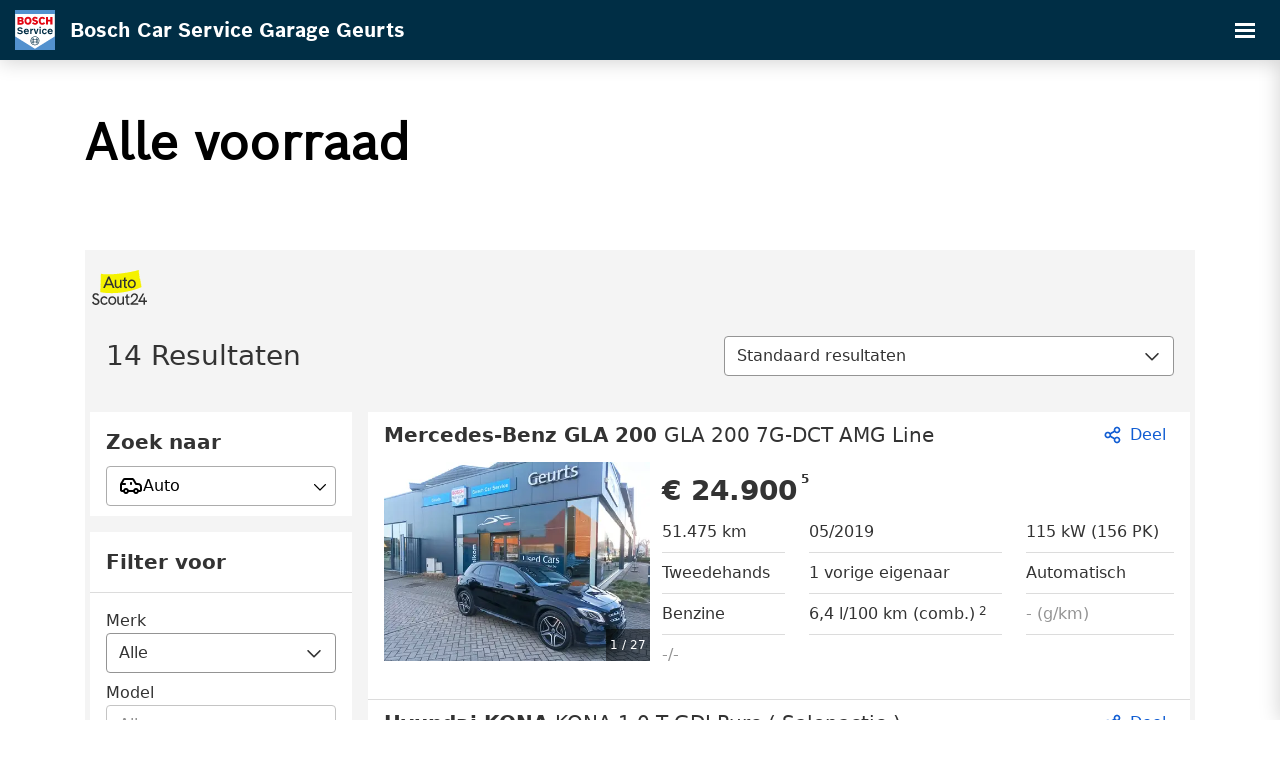

--- FILE ---
content_type: text/html; charset=UTF-8
request_url: https://www.automotive-geurts.be/nl-be/occasions/
body_size: 5565
content:
<!DOCTYPE html>
<html lang="nl-be" dir="ltr" prefix="og: https://ogp.me/ns#">
  <head>
    <meta charset="utf-8" />
<style>/* @see https://github.com/aFarkas/lazysizes#broken-image-symbol */.js img.lazyload:not([src]) { visibility: hidden; }/* @see https://github.com/aFarkas/lazysizes#automatically-setting-the-sizes-attribute */.js img.lazyloaded[data-sizes=auto] { display: block; width: 100%; }/* Transition effect. */.js .lazyload, .js .lazyloading { opacity: 0; }.js .lazyloaded { opacity: 1; -webkit-transition: opacity 2000ms; transition: opacity 2000ms; }</style>
<meta name="description" content="Welkom bij Bosch Car Service Garage Geurts waar je terecht kan voor een breed aanbod occassions tegen nette prijzen." />
<link rel="canonical" href="https://www.automotive-geurts.be/nl-be/occasions/" />
<meta name="Generator" content="Drupal 10 (https://www.drupal.org)" />
<meta name="MobileOptimized" content="width" />
<meta name="HandheldFriendly" content="true" />
<meta name="viewport" content="width=device-width, initial-scale=1.0" />
<script type="application/ld+json">{
    "@context": "https://schema.org",
    "@graph": [
        {
            "@type": "WebSite",
            "name": "Bosch Car Service Garage Geurts",
            "url": "https://www.automotive-geurts.be"
        }
    ]
}</script>
<link rel="icon" href="/core/misc/favicon.ico" type="image/vnd.microsoft.icon" />
<link rel="alternate" hreflang="nl" href="https://www.automotive-geurts.be/occasions/" />
<link rel="alternate" hreflang="nl-be" href="https://www.automotive-geurts.be/nl-be/occasions/" />
<link rel="alternate" hreflang="fr" href="https://www.automotive-geurts.be/fr/occasions/" />
<script src="https://bcs-cdn-prod.s3.eu-central-1.amazonaws.com/s3fs-public/google_tag/gtm_bosch_car_service_gtm_k9m2l62/google_tag.script.js?VersionId=D3gJC2ZR1dF2N05NMaaWMZrQmucENrHh?t9rgmd" defer></script>
<script src="https://bcs-cdn-prod.s3.eu-central-1.amazonaws.com/s3fs-public/google_tag/garage_geurts_gtm_mbbjhcp/google_tag.script.js?VersionId=lGNzOOeoP6x5xt75C5m1zJ14UdG3W3CY?t9rgmd" defer></script>

    <title>Alle voorraad | Bosch Car Service Garage Geurts</title>
    <link rel="stylesheet" media="all" href="/sites/default/files/css/css_8gye65NeTKvn74NaHek-VIr24bJKMKJYFDw6YKdjhsU.css?delta=0&amp;language=nl-be&amp;theme=bcs&amp;include=eJxFjFEKwzAMxS5k4jM5iWlC7Sb4NRvt6Tc22H6E0IdyAcN62Sm_7WzqSsUEuDgLfu4KyKagMkL5GOFi_VaaErKFzAausaZY-pe0jrmydTSthAun-vf56PoEf5h81GX6ApDoM_o" />
<link rel="stylesheet" media="all" href="/sites/default/files/css/css_6mdSvD_wuuIbuC85m1EOshMhRFPu80nsKpW1N-7DS3M.css?delta=1&amp;language=nl-be&amp;theme=bcs&amp;include=eJxFjFEKwzAMxS5k4jM5iWlC7Sb4NRvt6Tc22H6E0IdyAcN62Sm_7WzqSsUEuDgLfu4KyKagMkL5GOFi_VaaErKFzAausaZY-pe0jrmydTSthAun-vf56PoEf5h81GX6ApDoM_o" />

    

      <!-- FavIcons -->
                  
              <link rel="apple-touch-icon" sizes="180x180" href="/themes/custom/bcs/images/favicons/apple-touch-icon.png">
        <link rel="icon" type="image/png" sizes="32x32" href="/themes/custom/bcs/images/favicons/favicon-32x32.png">
        <link rel="icon" type="image/png" sizes="16x16" href="/themes/custom/bcs/images/favicons/favicon-16x16.png">
        <link rel="manifest" href="/themes/custom/bcs/images/favicons/site.webmanifest">
        <link rel="shortcut icon" href="/themes/custom/bcs/images/favicons/favicon.ico">
        <meta name="msapplication-TileColor" content="#5291CE">
        <meta name="msapplication-config" content="/themes/custom/bcs/images/favicons/browserconfig.xml">
        <meta name="theme-color" content="#5291CE">
            <!-- /FavIcons -->
  </head>

  <body class="page-node page-node-3936 page-occasions path-node page-node-type-offer">

    <!-- skip to content btn -->
    <a href="#main-content" class="visually-hidden focusable skip-link">
      Skip to main content
    </a>
    <!-- /skip to content btn -->

    <noscript><iframe src="https://www.googletagmanager.com/ns.html?id=GTM-MBBJHCP" height="0" width="0" style="display:none;visibility:hidden"></iframe></noscript><noscript><iframe src="https://www.googletagmanager.com/ns.html?id=GTM-K9M2L62" height="0" width="0" style="display:none;visibility:hidden"></iframe></noscript>
      <div class="dialog-off-canvas-main-canvas" data-off-canvas-main-canvas>
    
<!-- header -->
<header id="header" class="section-row">
  <div class="container-fluid">
    <div class="row">
      <div class="col-12">

                                      <nav id="primary-navigation" class="navbar navbar-theme collapse">
              <div class="navbar-header">
                <button type="button" class="navbar-toggler collapsed " data-toggle="collapse" data-target="#primary-navigation" aria-controls="navbar-primary" aria-expanded="false" aria-label="Toggle navigation">
                  <span class="icon-bar"></span>
                  <span class="icon-bar"></span>
                  <span class="icon-bar"></span>
                </button>

                        <a class="navbar-brand" href="/nl-be/" title="Home" rel="home">
              <img class="logo" src="/themes/custom/bcs/logo.svg" alt="Home"/>
      
      
              <span class="name">Bosch Car Service Garage Geurts </span>
      
          </a>
  

              </div>

              <div class="navbar-primary">
                  <nav role="navigation" aria-labelledby="block-bcs-main-menu-menu" id="block-bcs-main-menu" class="block block-menu navigation menu--main">
            
  <h2 class="visually-hidden" id="block-bcs-main-menu-menu">Hoofdnavigatie</h2>
  

        


      
    <ul data-region="navigation_primary" class="menu menu--main nav">
      
                
                                  
                <li class="expanded dropdown active">
                                                  
                                            
                    <a href="/nl-be/occasions/" title="Onze wagens" class="dropdown-toggle is-active" data-toggle="dropdown" data-drupal-link-system-path="node/3936" aria-current="page">              Onze wagens
              <span class="caret"></span>
            </a>

                                <ul  data-region="navigation_primary" class="menu menu--main nav dropdown-menu dropdown-mega-menu mega-menu">
              <li class="dropdown expanded"><span class="dropdown-toggle" data-toggle="dropdown">
      Voorraad
      <span class="caret"></span></span><ul class="dropdown-menu dropdown-menu-views"><li><a href="/nl-be/occasions/" hreflang="nl-be">Alle voorraad</a></li></ul></li>
            </ul>
                  </li>
      
                
                                  
                <li class="expanded dropdown">
                                                  
                                            
                    <a href="/nl-be/node/5/" class="dropdown-toggle" title="Diensten" data-toggle="dropdown" data-drupal-link-system-path="node/5">              Diensten
              <span class="caret"></span>
            </a>

                                <ul  data-region="navigation_primary" class="menu menu--main nav dropdown-menu dropdown-mega-menu mega-menu">
              <li class="dropdown expanded"><span class="dropdown-toggle" data-toggle="dropdown">
      Onderhoud
      <span class="caret"></span></span><ul class="dropdown-menu dropdown-menu-views"><li><a href="/nl-be/dienst/bedrijfswagenonderhoud/" hreflang="nl-be">Bedrijfswagenonderhoud</a></li><li><a href="/nl-be/dienst/elektrische-en-hybride-autos/" hreflang="nl-be">Elektrische en hybride auto's</a></li><li><a href="/nl-be/dienst/fabrieksgarantie/" hreflang="nl-be">Fabrieksgarantie</a></li><li><a href="/nl-be/dienst/groot-onderhoud/" hreflang="nl-be">Groot onderhoud</a></li><li><a href="/nl-be/dienst/klein-onderhoud/" hreflang="nl-be">Klein onderhoud</a></li><li><a href="/nl-be/dienst/onderhoud-leaseautos/" hreflang="nl-be">Onderhoud leaseauto's</a></li><li><a href="/nl-be/dienst/technische-keuring/" hreflang="nl-be">Technische keuring</a></li></ul></li><li class="dropdown expanded"><span class="dropdown-toggle" data-toggle="dropdown">
      Services
      <span class="caret"></span></span><ul class="dropdown-menu dropdown-menu-views"><li><a href="/nl-be/dienst/aircocontrole/" hreflang="nl-be">Aircocontrole</a></li><li><a href="/nl-be/dienst/banden/" hreflang="nl-be">Banden</a></li><li><a href="/nl-be/dienst/bandenwissel/" hreflang="nl-be">Bandenwissel</a></li><li><a href="/nl-be/dienst/batterijcheck/" hreflang="nl-be">Batterijcheck</a></li><li><a href="/nl-be/dienst/remmenservice/" hreflang="nl-be">Remmenservice</a></li><li><a href="/nl-be/dienst/reparatie/" hreflang="nl-be">Reparatie</a></li><li><a href="/nl-be/dienst/trekhaak-monteren/" hreflang="nl-be">Trekhaak monteren</a></li><li><a href="/nl-be/dienst/uitlijnen/" hreflang="nl-be">Uitlijnen</a></li><li><a href="/nl-be/dienst/oscar-autoverhuur/" hreflang="nl-be">Oscar Autoverhuur</a></li></ul></li><li class="dropdown expanded"><span class="dropdown-toggle" data-toggle="dropdown">
      Producten
      <span class="caret"></span></span><ul class="dropdown-menu dropdown-menu-views"><li><a href="/nl-be/dienst/bougies/" hreflang="nl-be">Bougies</a></li><li><a href="/nl-be/dienst/distributieriem/" hreflang="nl-be">Distributieriem</a></li><li><a href="/nl-be/dienst/filters/" hreflang="nl-be">Filters</a></li><li><a href="/nl-be/dienst/interieurfilters/" hreflang="nl-be">Interieurfilters</a></li><li><a href="/nl-be/dienst/remvloeistof/" hreflang="nl-be">Remvloeistof</a></li><li><a href="/nl-be/dienst/ruitenwissers/" hreflang="nl-be">Ruitenwissers</a></li></ul></li>
            </ul>
                  </li>
      
                
                                  
                <li>
                                                  
          
                    <a href="/nl-be/acties/" title="Acties" data-drupal-link-system-path="node/12">Acties</a>

                            </li>
      
                
                                  
                <li>
                                                  
          
                    <span title="Over ons">Over ons</span>

                            </li>
      
                
                                  
                <li>
                                                  
          
                    <a href="/nl-be/node/15/" title="Contact" data-drupal-link-system-path="node/15">Contact</a>

                            </li>
      
                
                                  
                <li>
                                                  
          
                    <a href="/nl-be/werkplaatsafspraak-maken/" class="color-alt" title="Maak een afspraak" data-drupal-link-system-path="node/8">Maak een afspraak</a>

                            </li>
          </ul>
  

  </nav>


              </div>

              <div class="navbar-secondary">
                  <div id="block-bcsaccontactlinkblock" class="block block-bcsac-contact-link">
  
    

      <ul class="links"><li><a href="tel:011458090" title="Contacteer ons" class="bcsac-contact-link fas fa-phone-alt">011458090</a></li></ul>
  </div>
<div class="language-switcher-language-url block block-language block-language-blocklanguage-interface" id="block-bcs-taalkeuze" role="navigation">
  
    
      

      <ul class="links">
      <li hreflang="nl-be" data-drupal-link-system-path="node/3936" class="nl-be dropdown is-active" aria-current="page">
                <a href="/nl-be/occasions/" title="Vlaams" class="dropdown-toggle" data-toggle="dropdown">Vlaams <span class="caret"></span></a>

            <ul class="links dropdown-menu"><li hreflang="fr" data-drupal-link-system-path="node/3936" class="fr"><a href="/fr/occasions/" class="language-link" hreflang="fr" data-drupal-link-system-path="node/3936">Français</a></li></ul>
  
      </li>
    </ul>
  
  </div>


              </div>
            </nav>
                  
      </div>
    </div>
  </div>
</header>
<!-- /header -->

      <!-- highlighted -->
    <section id="highlighted" class="section-row">
        <div class="region region-highlighted">
    
  </div>

    </section>
    <!-- /highlighted -->
  
      <!-- content top -->
    <section id="content-top" class="section-row">
      <div class="container">
        <div class="row">
          <div class="col-12">
              <div class="region region-content-top">
    <div data-drupal-messages-fallback class="hidden"></div>

  </div>

          </div>
        </div>
      </div>
    </section>
    <!-- /content top -->
  
  <!-- content main -->
  <section id="content-main" class="section-row">
                      <a id="main-content" tabindex="-1"></a>
              <div class="region region-content">
    <div id="block-bcs-content" class="block block-system block-system-main-block">
  
    
      

<div  class="node node--type-offer node--view-mode-full node--full clearfix">
  

  
  
      <div class="container">
      <div class="row">
        <div class="col-12">
          <div class="node__content">
            <div class="field field--name-node-title field--type-ds field--label-hidden field__item"><h1>
  Alle voorraad
</h1>
</div>
      </div>
        </div>
      </div>
    </div>
  
        
      <div class="field field--name-field-paragraphs field--type-entity-reference-revisions field--label-hidden field__items">
              <div class="field__item">  <div class="paragraph paragraph--type--webshop-software-integration paragraph--view-mode--default" id='par-15501'>
    <div class="container">
      <div class="row">
        <div class="col-12">

                                    
            <div class="field field--name-field-third-party-code field--type-bcsac-domain-config-third-party-code-list field--label-hidden field__item"><iframe src="https://www.autoscout24.be/nl/verkopers/embedded-list/geurts-heusden-zolder-used-cars?preview=false" scrolling="auto" frameborder="0" width="100%" height="1024">Uw browser ondersteunt geen iframes&gt;/iframe&gt;</div>
      
                              </div>
      </div>
    </div>
  </div>
</div>
          </div>
  
  
  </div>


  </div>

  </div>

            </section>
  <!-- /content main -->


<div class="views-element-container"><div class="view view-cta-banner view-id-cta_banner view-display-id-block_1 js-view-dom-id-25b61586638d32d39bf9ece13c327c2d5809e2f518e382e3587a855e4044eda0">
  
    
      
      <div class="view-content">
          <div class="views-row">

  
<div  class="node node--type-cta-banner node--view-mode-teaser teaser">
  

      <div class="teaser__image">
            <div class="field field--name-field-image field--type-image field--label-hidden field__item">    <picture>
                  <source srcset="https://bcs-cdn-prod.s3.eu-central-1.amazonaws.com/s3fs-public/styles/cta_banner_1920x122_/public/default/2020-05/team%20bcs.jpg.webp?VersionId=n5ZbYYbB61wcLzpfwVqCj2MShH8JzyXo&amp;itok=sO0RdJG0 1x" media="all and (min-width: 1200px)" type="image/webp" width="1400" height="122"/>
              <source srcset="https://bcs-cdn-prod.s3.eu-central-1.amazonaws.com/s3fs-public/styles/cta_banner_1920x122_/public/default/2020-05/team%20bcs.jpg.webp?VersionId=n5ZbYYbB61wcLzpfwVqCj2MShH8JzyXo&amp;itok=sO0RdJG0 1x" media="all and (min-width: 720px)" type="image/webp" width="1400" height="122"/>
              <source srcset="https://bcs-cdn-prod.s3.eu-central-1.amazonaws.com/s3fs-public/styles/cta_banner_375x244_/public/default/2020-05/team%20bcs.jpg.webp?VersionId=Y23YmK5bj7td4RwJhrqCrlQqNFIAwhM5&amp;itok=65ucyAwt 1x" type="image/webp" width="375" height="244"/>
                  <img loading="lazy" width="375" height="244" src="https://bcs-cdn-prod.s3.eu-central-1.amazonaws.com/s3fs-public/styles/cta_banner_375x244_/public/default/2020-05/team%20bcs.jpg.webp?VersionId=Y23YmK5bj7td4RwJhrqCrlQqNFIAwhM5&amp;itok=65ucyAwt" alt="Team bosch car service" />

  </picture>

</div>
      </div>
  
      <div class="teaser__content">
      
            <div class="field field--name-node-title field--type-ds field--label-hidden field__item"><h4 class="h2">
  Uw auto is bij Bosch Car Service in goede handen
</h4>
</div>
      
      <div class="field field--name-field-cta field--type-link field--label-hidden field__items">
              <div class="field__item"><a href="/nl-be/werkplaatsafspraak-maken/" class="btn btn--primary">Maak een afspraak</a></div>
          </div>
  
    </div>
  
  </div>

</div>

    </div>
  
          </div>
</div>


<!-- footer -->
<footer id="footer" class="section-row">

  
        <!-- doormat -->
    <section id="doormat">
      <div class="container">
        <div class="row">

                                <div class="col-12 col-sm-12 col-md-4">
                                <div class="region region-doormat-col-1">
    <div id="block-bcs-assurances" class="block block-block-content block-block-contentc6f95d75-ed5b-4c0f-8f22-7c563c4e0729">
  
    
      
            <div class="clearfix text-formatted field field--name-body field--type-text-with-summary field--label-hidden field__item"><ul>
<li>Alles onder één dak voor uw gemak</li>
<li>Bij onderhoud en reparatie behoudt u de fabrieksgarantie</li>
<li>U heeft geen onverwachte kosten</li>
<li>Wij garanderen u kwaliteit</li>
</ul>
</div>
      
  </div>

  </div>

                          </div>
          
                                <div class="col-12 col-sm-6 col-md-3">
                                  <div class="block block-menu block--quality"><ul class="menu menu--quality"><li class="item--e-mobility"><a href="/nl-be/dienst/elektrische-en-hybride-autos/" target="_blank"><img src="/themes/custom/bcs/images/l_e-mobility.png" alt="Onderhoud en reparatie aan elektrische en hybride voertuigen" loading="lazy" />
              Onderhoud en reparatie aan elektrische en hybride voertuigen
            </a></li><li class="item--traxio"><img src="/themes/custom/bcs/images/l_traxio.png" alt="Traxxio" loading="lazy" />
            Traxxio
          </li></ul></div>  
              
                          </div>
          
                    
                    
        </div>
      </div>
    </section>
    <!-- /doormat -->
  
        <!-- footer message -->
    <section id="footer-message">
      <div class="container">
        <div class="row">
          <div class="col-12">
                          <p class="copyright">&copy; Bosch Car Service Garage Geurts </p>
            
                                            <div class="region region-footer">
    <nav role="navigation" aria-labelledby="block-bcs-footer-menu" id="block-bcs-footer" class="block block-menu navigation menu--footer">
            
  <h2 class="visually-hidden" id="block-bcs-footer-menu">Footer-menu</h2>
  

        
      <ul class="menu menu--footer nav">
                      <li>
                      <a href="/nl-be/privacy-verklaring/" title="Privacy verklaring" data-drupal-link-system-path="node/18">Privacy verklaring</a>
                            </li>
                      <li>
                      <a href="/nl-be/cookies/" title="Cookies" data-drupal-link-system-path="node/106">Cookies</a>
                            </li>
                      <li>
                      <a href="/nl-be/node/105/" title="Juridische opmerkingen" data-drupal-link-system-path="node/105">Juridische opmerkingen</a>
                            </li>
                      <li>
                      <a href="https://www.bcs-portal.boschaftermarket.com/be/nl/" title="Extranet">Extranet</a>
                            </li>
                      <li>
                      <a href="https://garagejobs.eu" target="_blank" title="Vacatureplatform">Vacatureplatform</a>
                            </li>
          </ul>
  

  </nav>

  </div>

                                    </div>
        </div>
      </div>
    </section>
    <!-- /footer message -->
  
</footer>
<!-- /footer -->

  </div>

    

    <script type="application/json" data-drupal-selector="drupal-settings-json">{"path":{"baseUrl":"\/","pathPrefix":"nl-be\/","currentPath":"node\/3936","currentPathIsAdmin":false,"isFront":false,"currentLanguage":"nl-be","themePath":"\/themes\/custom\/bcs"},"pluralDelimiter":"\u0003","suppressDeprecationErrors":true,"lazy":{"lazysizes":{"lazyClass":"lazyload","loadedClass":"lazyloaded","loadingClass":"lazyloading","preloadClass":"lazypreload","errorClass":"lazyerror","autosizesClass":"lazyautosizes","srcAttr":"data-src","srcsetAttr":"data-srcset","sizesAttr":"data-sizes","minSize":40,"customMedia":[],"init":true,"expFactor":1.5,"hFac":0.8,"loadMode":2,"loadHidden":true,"ricTimeout":0,"throttleDelay":125,"plugins":[]},"placeholderSrc":"data:image\/gif;base64,R0lGODlhAQABAAAAACH5BAEKAAEALAAAAAABAAEAAAICTAEAOw==","preferNative":true,"minified":true,"libraryPath":"\/libraries\/lazysizes"},"user":{"uid":0,"permissionsHash":"42d7e9e7276cf4a9473749ada22541165d211d8affa969f267dca983f62c08a9"}}</script>
<script src="/sites/default/files/js/js_naw4IKaSZS0EsDMy8P9pgM6I6vgvGr9ppHPzaTHhH1k.js?scope=footer&amp;delta=0&amp;language=nl-be&amp;theme=bcs&amp;include=eJxLSi7WL87JTM7WSQKySjJSc1N1chKrKvVBBACiNwr_"></script>

  </body>
</html>


--- FILE ---
content_type: text/html; charset=utf-8
request_url: https://www.autoscout24.be/nl/verkopers/embedded-list/geurts-heusden-zolder-used-cars?preview=false
body_size: 52454
content:
<!DOCTYPE html><html><head><meta charSet="utf-8" data-next-head=""/><meta name="robots" content="noindex" data-next-head=""/><meta name="viewport" content="initial-scale=1.0, width=device-width" data-next-head=""/><title data-next-head="">Huidige voertuigen van Geurts Heusden-Zolder - Used Cars in Heusden-Zolder | AutoScout24</title><script>!function(){if("function"!=typeof window.__tcfapi||window.__tcfapi&&"function"!=typeof window.__tcfapi.start){var t,a=[],e=window,i=e.document,c=e.__tcfapi?e.__tcfapi.start:function(){};if(!e.__tcfapi&&function t(){var a=!!e.frames.__tcfapiLocator;if(!a){if(i.body){var c=i.createElement("iframe");c.style.cssText="display:none",c.name="__tcfapiLocator",i.body.appendChild(c)}else setTimeout(t,5)}return!a}()||e.__tcfapi&&!e.__tcfapi.start){var f=e.__tcfapi?e.__tcfapi():[];a.push.apply(a,f),e.__tcfapi=function(...e){var i=[...e];if(!e.length)return a;if("setGdprApplies"===i[0])i.length>3&&2===parseInt(i[1],10)&&"boolean"==typeof i[3]&&(t=i[3],"function"==typeof i[2]&&i[2]("set",!0));else if("ping"===i[0]){var c={gdprApplies:t,cmpLoaded:!1,apiVersion:"2.0"};"function"==typeof i[2]&&i[2](c,!0)}else a.push(i)},e.__tcfapi.commandQueue=a,e.__tcfapi.start=c,e.addEventListener("message",function(t){var a="string"==typeof t.data,i={};try{i=a?JSON.parse(t.data):t.data}catch(c){}var f=i.__tcfapiCall;f&&e.__tcfapi(f.command,f.version,function(e,i){if(t.source){var c={__tcfapiReturn:{returnValue:e,success:i,callId:f.callId,command:f.command}};a&&(c=JSON.stringify(c)),t.source.postMessage(c,"*")}},f.parameter)},!1)}}}();</script><script type="module" async="">(function(){"use strict";try{var e=document.createElement("style");e.appendChild(document.createTextNode('._consent-popup_1lphq_1{position:fixed;display:grid;place-items:center;background-color:#00000059;isolation:isolate;z-index:9999999999;counter-reset:css-counter 0;top:0;left:0;right:0;bottom:0;font-family:system-ui,-apple-system,BlinkMacSystemFont,Segoe UI,Roboto,Helvetica,Arial,sans-serif,"Apple Color Emoji","Segoe UI Emoji",Segoe UI Symbol;font-size:1rem}._consent-popup-inner_1lphq_21{background-color:#fff;padding:18px 18px 0;max-width:450px;text-align:justify;border-radius:4px;box-shadow:0 12px 24px #0000000d,0 8px 16px #0000000d,0 4px 8px #0000000d,0 0 2px #0000001f}._scrollable-container_1lphq_33{max-height:70vh;overflow:auto;padding:0 8px}._headline_1lphq_40{font-size:1.25rem;line-height:1.4;font-weight:700;margin-bottom:22px;color:#000;text-align:center}._content_1lphq_49{font-weight:400;color:#000;font-size:.875rem;line-height:1.3;margin-bottom:16px}._content_1lphq_49 a{color:#1166a8;font-size:.875rem;text-decoration:none}._content_1lphq_49 b{font-weight:700}._consent-decline_1lphq_67{font-weight:500;color:#1166a8;cursor:pointer;text-decoration:none;border:none;background:transparent;padding:0}._consent-decline_1lphq_67:hover{color:#0c4f90}._consent-decline_1lphq_67:active{color:#083b78}._acceptance-buttons_1lphq_85{display:flex;justify-content:space-between;background-color:fff;padding-bottom:18px;padding-top:8px}._acceptance-buttons_1lphq_85>button{font-weight:700;font-size:1rem;line-height:1.5;border-radius:4px;color:#333;padding:6px 0;width:49%}._consent-settings_1lphq_103{background-color:inherit;cursor:pointer;text-align:center;border-width:2px;border-style:solid;border-color:#333}._consent-accept_1lphq_114{background:#f5f200;cursor:pointer;border:none;text-align:center}._legalDisclosure_1lphq_123{margin-top:8px;margin-bottom:8px}._legalDisclosure_1lphq_123>a{font-size:.875rem;color:#000;font-weight:600}._headingForPurposes_1lphq_133{display:block;font-size:.83em;margin-block-start:1.67em;margin-block-end:1.67em;margin-inline-start:0px;margin-inline-end:0px;font-weight:700}@media screen and (max-width: 767px){._consent-popup-inner_1lphq_21{margin:20px}._headline_1lphq_40{margin-bottom:28px}}@media screen and (max-height: 680px){._scrollable-container_1lphq_33{max-height:60vh}}')),document.head.appendChild(e)}catch(o){console.error("vite-plugin-css-injected-by-js",o)}})();
const e={...{headline:"Wij gebruiken cookies. Zo vind je wat je nodig hebt.",description:"Om jou een zo goed mogelijke gebruikerservaring met de door ons aangeboden diensten te bieden, maken wij en derden gebruik van cookies en andere technologie (beide samen noemen wij vanaf nu: 'cookies'), om informatie over apparatuur en persoonsgegevens (bijv. IP-adressen) op te slaan en te gebruiken.<br><br> Daardoor is het mogelijk om op jouw persoonlijk interesses afgestemde reclame te tonen, onze diensten te verbeteren en het gebruik daarvan te analyseren. Klik op de knop rechtsonder om akkoord te gaan met het gebruik van toestemmingsplichtige cookies en de daarmee samenhangende verwerking van persoonsgegevens. Ook kun je op de knop linksonder klikken om een nauwkeurige selectie over de cookies te maken of om de verwerking van persoonsgegevens te weigeren, voor zover deze op basis van een gerechtvaardigd belang plaatsvindt. Wil jij <b>geen toestemming verlenen</b>, klik dan ${$2}.",adjustPreferences:"Je kunt jouw voorkeuren op ieder moment aanpassen en verleende toestemmingen herroepen door de Privacy Manager in ons privacybeleid te bezoeken.",acceptButton:"Alles accepteren",privacySettings:"Privacy instellingen",here:"hier",privacy:"Privacybeleid",imprint:"Impressum",vendorCount:"We werken met @@@@@@@ aanbieders.",vendorList:"Lijst met providers",purposesHeading:"Doelen",newWindowWarning:"opent in een nieuw venster"},privacyUrl:"https://www.autoscout24.be/nl/bedrijf/privacy/",imprintUrl:"https://www.autoscout24.be/nl/bedrijf/impressum/",vendorListUrl:"https://www.autoscout24.be/nl/consent-management/#vendors",...{purposes:{1:{name:"Informatie op een apparaat opslaan en/of openen",description:"Cookies, apparaat- of soortgelijke online-identificatoren (bijv. login-identificatiemiddelen, willekeurig toegewezen identificatiemiddelen, netwerk-gebaseerde identificatiemiddelen) samen met andere informatie (bijv. browsertype en informatie, taal, schermgrootte, ondersteunde technologieën enz.) kunnen op uw apparaat worden opgeslagen of gelezen om dat apparaat telkens wanneer het verbinding maakt met een app of met een website te herkennen, voor een of meer van de hier gepresenteerde doeleinden."},25:{name:"Essentiële paginafuncties",description:"Wij of deze aanbieders gebruiken cookies of vergelijkbare tools en technologieën die noodzakelijk zijn voor essentiële sitefuncties en die de goede werking van de website garanderen. Ze worden doorgaans gebruikt als reactie op gebruikersactiviteit om belangrijke functies mogelijk te maken, zoals het instellen en beheren van inloggegevens of privacyvoorkeuren. Het gebruik van deze cookies of vergelijkbare technologieën kan normaal gesproken niet worden uitgeschakeld. Bepaalde browsers kunnen deze cookies of vergelijkbare tools echter blokkeren of u hierover waarschuwen. Het blokkeren van deze cookies of vergelijkbare tools kan de functionaliteit van de website beïnvloeden. "},26:{name:"Geavanceerde paginafuncties",description:"Wij en derden gebruiken verschillende technologische middelen, waaronder cookies en vergelijkbare tools op onze website, om u uitgebreide sitefuncties aan te bieden en een verbeterde gebruikerservaring te garanderen. Via deze uitgebreide functionaliteiten maken we het mogelijk om ons aanbod te personaliseren - bijvoorbeeld om uw zoekopdrachten bij een later bezoek voort te zetten, om u geschikte aanbiedingen in uw regio te tonen of om gepersonaliseerde advertenties en berichten te verstrekken en te evalueren. Wij slaan uw e-mailadres lokaal op wanneer u dit opgeeft voor opgeslagen zoekopdrachten, favoriete voertuigen of in het kader van de prijsbeoordeling. Dit vergemakkelijkt het gebruik van de website, omdat u bij latere bezoeken niet opnieuw hoeft in te voeren. Met uw toestemming wordt op gebruik gebaseerde informatie verzonden naar dealers waarmee u contact opneemt. Sommige cookies/tools worden door de aanbieders gebruikt om informatie die u verstrekt bij het indienen van financieringsaanvragen gedurende 30 dagen op te slaan en deze binnen deze periode automatisch te hergebruiken om nieuwe financieringsaanvragen in te vullen. Zonder het gebruik van dergelijke cookies/tools kunnen dergelijke uitgebreide functies geheel of gedeeltelijk niet worden gebruikt."}},stacks:{1:"Precieze geolocatiegegevens en identificatie via het scannen van apparaten",42:"Gepersonaliseerde advertenties en content, advertentie- en contentmetingen, doelgroepenonderzoek en ontwikkeling van diensten"}}},n={},t=function(e,t,o){return t&&0!==t.length?Promise.all(t.map((e=>{if((e=function(e){return"/"+e}(e))in n)return;n[e]=!0;const t=e.endsWith(".css"),o=t?'[rel="stylesheet"]':"";if(document.querySelector(`link[href="${e}"]${o}`))return;const a=document.createElement("link");return a.rel=t?"stylesheet":"modulepreload",t||(a.as="script",a.crossOrigin=""),a.href=e,document.head.appendChild(a),t?new Promise(((n,t)=>{a.addEventListener("load",n),a.addEventListener("error",(()=>t(new Error(`Unable to preload CSS for ${e}`))))})):void 0}))).then((()=>e())):e()},o="ABCDEFGHIJKLMNOPQRSTUVWXYZabcdefghijklmnopqrstuvwxyz0123456789-_";function a(e){var n;return null==(n=document.cookie.match("(^|;)\\s*"+e+"\\s*=\\s*([^;]+)"))?void 0:n.pop()}function s(e,n){const t="domain="+p(document.location.hostname);document.cookie=[`${e}=${n}`,"path=/","max-age=31536000",t,"samesite=Lax"].join(";")}function r(e,n){if(!n)return!1;return 100*function(e){if(!/^[A-Za-z0-9\-_]+$/.test(e))return-1;let n="";for(const t of e)n+=o.indexOf(t).toString(2).padStart(6,"0");return parseInt(n,2)}(n.substring(1,7))>Date.now()-864e5*e}const i=["autoscout24","as24-search-funnel","autoplenum-development","autoplenum-staging","autoplenum","12gebrauchtwagen","12neuwagen","leasingmarkt","bild","leasevergelijker","autotrader","gebrauchtwagen","leasingtime"];const c=["autoscout24","autoplenum","autoplenum-development","autoplenum-staging","autotrader","gebrauchtwagen","leasingmarkt","leasingtime","12gebrauchtwagen","12gebrauchtwagen-staging","12gebrauchtwagen-development","12neuwagen","12neuwagen-staging","12neuwagen-development","bild","leasevergelijker","autotrader","autohebdo"],d={autoscout24:["de","be","at","es","it","fr","nl","lu","pl","hu","bg","ro","cz","ru","hr","se","com.tr","com.ua","com"],autoplenum:["de","at"],"autoplenum-development":["de","at"],"autoplenum-staging":["de","at"],autotrader:["nl","ca"],gebrauchtwagen:["at"],leasingmarkt:["de","at"],leasingtime:["de"],"12gebrauchtwagen":["de"],"12gebrauchtwagen-development":["de"],"12gebrauchtwagen-staging":["de"],"12neuwagen":["de"],"12neuwagen-development":["de"],"12neuwagen-staging":["de"],bild:["de"],leasevergelijker:["nl"],autohebdo:["net"]},l=["https://bild.de","https://leasingtime.de","https://rebuild.leasingtime.de","https://staging.leasingmarkt.de","https://staging.leasevergelijker.nl","https://as24-search-funnel-dev.as24-search-funnel.eu-west-1.infinity.as24.tech"];function u({origin:e,hostName:n,protocol:t,port:o}){const a=n.includes("autoscout24")&&n.includes("local"),s=!a&&t?`${t}//`:"https://",r=!a&&o?`:${o}`:"";if(l.includes(null!=e?e:""))return e;if(n.includes("autoscout24")&&"localhost"===n)return"https://www.autoscout24.com";if(e&&!e.includes("autoscout24")&&e.includes("local"))return e;let i="";for(const d of c)n.includes(`.${d}.`)&&(i=d);if(""===i)return"https://www.autoscout24.com";for(const c of d[i])if(n.endsWith(`.${c}`))return`${s}www.${i}.${c}${r}`;return"https://www.autoscout24.com"}const p=e=>{if(e.includes("as24-search-funnel"))return e;const n=u({hostName:e});return e&&n?n.replace("https://","").replace("www.","").replace("local.","").replace("localhost","www.autoscout24.com").replace(/:.*$/,""):"www.autoscout24.com"},g=window.location;function m(e){const{hostname:n,pathname:t,protocol:o,port:a,origin:s}=g,r=u({origin:s,hostName:n,protocol:o,port:a});if(!r)return;if(e&&"bild"===e)return`${r}/leasing/consent-management`;if(!n.includes("autoscout24"))return`${r}/consent-management`;var i;return`${n.endsWith(".be")&&n.includes("autoscout24")?`${r}${i=t,i.startsWith("/nl")?"/nl":"/fr"}`:r}/consent-management`}function h({translations:e,companyName:n,styles:t,contentHtml:o,buttonOrder:r}){const i=(new Document).querySelector.call(document,"#as24-cmp-popup");i&&i.remove(),function({translations:e,companyName:n,styles:t,contentHtml:o,buttonOrder:r}){const i={accept:`<button class=${t["consent-accept"]} data-testid="as24-cmp-accept-all-button">${e.acceptButton}</button>`,settings:`<button class=${t["consent-settings"]} data-testid="as24-cmp-partial-consent-button">${e.privacySettings}</button>`,decline:`<button class=${t["consent-decline"]} data-testid="as24-cmp-decline-all-button">${e.declineButton}</button>`},c=r.map((e=>i[e])).join("\n"),d=`\n    <div class=${t["consent-popup"]} id="as24-cmp-popup">\n      <div class=${t["consent-popup-inner"]} data-testid="as24-cmp-container">\n        <div class=${t["scrollable-container"]}>\n          ${o}\n        </div>\n        <div class=${t.legalDisclosure}>\n          <a href=${e.privacyUrl} aria-label="${e.privacy}(${e.newWindowWarning})" target="_blank">${e.privacy}</a> | \n          <a href=${e.imprintUrl} aria-label="${e.imprint}(${e.newWindowWarning})" target="_blank">${e.imprint}</a> |\n          <a href=${e.vendorListUrl} aria-label="${e.vendorList}(${e.newWindowWarning})" target="_blank">${e.vendorList}</a>\n        </div>\n        <div class=${t["acceptance-buttons"]}>\n          ${c}\n        </div>\n      </div>\n    </div>`,l=document.createElement("div");l.innerHTML=d,l.addEventListener("click",(async function(e){e.target instanceof HTMLElement&&(e.target.closest('[data-testId="as24-cmp-accept-all-button"]')&&p({route:"accept-all",companyName:n}),e.target.closest('[data-testId="as24-cmp-decline-all-button"]')&&p({route:"decline-all",companyName:n}),e.target.closest('[data-testId="as24-cmp-partial-consent-button"]')&&p({route:"partial-consent",companyName:n}))})),document.body.appendChild(l);const u=m(n);async function p({route:e,companyName:n}){if("partial-consent"===e){const e=encodeURIComponent(g.href),n=`${u}/?redirectTo=${e}`;g.href=n}else{l.remove();const t=await fetch(`${u}/${e}`,{method:"POST",headers:{"Content-Type":"application/json"},body:JSON.stringify({companyName:n})}).then((e=>e.json())),o=a("euconsent-v2")||"";t["euconsent-v2"]!==o&&(s("euconsent-v2",t["euconsent-v2"]),s("cconsent-v2",encodeURIComponent(t["cconsent-v2"])),s("addtl_consent",t.addtl_consent),s("as24-cmp-signature",t["as24-cmp-signature"])),window.__tcfapi("updateCmpApi",2,(()=>null),t,e,!1)}}}({translations:e,companyName:n,styles:t,contentHtml:o,buttonOrder:r});try{if("1"===sessionStorage.cmpPopupShownEventSent)return;const e=m(n);sessionStorage.cmpPopupShownEventSent="1",navigator.sendBeacon(`${e}/popup-shown`,JSON.stringify({companyName:n}))}catch(c){}}const v=window.location;async function b(e){const n=v.hostname,o=(n.includes("local.autoscout24.")||n.includes("127.0.0.1")||n.includes("localhost"))&&!!document.getElementById("as24-cmp-local-body");let a;a=t(o?()=>import("../../full-cmp.js"):()=>import("https://www.autoscout24.de/assets/as24-cmp/full-cmp.js"),[]);try{(await a).initializeFullCmpApi(e)}catch(s){console.error(s)}}function w(e,n,t){s(e,n),t.delete(e)}const k=135,f={"consent-popup":"_consent-popup_1lphq_1","consent-popup-inner":"_consent-popup-inner_1lphq_21","scrollable-container":"_scrollable-container_1lphq_33",headline:"_headline_1lphq_40",content:"_content_1lphq_49","consent-decline":"_consent-decline_1lphq_67","acceptance-buttons":"_acceptance-buttons_1lphq_85","consent-settings":"_consent-settings_1lphq_103","consent-accept":"_consent-accept_1lphq_114",legalDisclosure:"_legalDisclosure_1lphq_123",headingForPurposes:"_headingForPurposes_1lphq_133"};function y({description:e,templateValues:n,requiredKeys:t=[]}){for(const s of t){const t=`\${${s}}`;e.includes(t)&&!n[s]&&console.error(`Missing required template value: ${s}`)}return o=e,a=n,new Function("vars",["const tagged = ( "+Object.keys(a).join(", ")+" ) =>","`"+o+"`","return tagged(...Object.values(vars))"].join("\n"))(a);var o,a}const $={autoscout24:new Set(["en-GB","de-AT","fr-FR","fr-BE","fr-LU","it-IT","es-ES","pl-PL","nl-NL","bg-BG","ro-RO","hu-HU","hr-HR","cs-CZ","sv-SE","nl-BE","ru-RU","tr-TR","uk-UA","de-DE"]),"12gebrauchtwagen":new Set(["de-DE"]),"12neuwagen":new Set(["de-DE"]),autoplenum:new Set(["de-DE","de-AT"]),autotrader:new Set(["nl-NL"]),bild:new Set(["de-DE"]),gebrauchtwagen:new Set(["de-AT"]),leasevergelijker:new Set(["nl-NL"]),leasingmarkt:new Set(["de-DE"]),leasingtime:new Set(["de-DE"])},j=186;const _={nonStrict:$.autoscout24.has("nl-BE")?j:k},S=function({translations:e,styles:n}){const t=`<button class=${null==n?void 0:n["consent-decline"]} data-testid="as24-cmp-decline-all-button">${e.here}</button>`;return{...e,description:y({description:e.description,templateValues:{$1:null==e?void 0:e.consentUrl,$2:t},requiredKeys:["$2"]})}}({translations:e,vendorCount:_.nonStrict,styles:f}),L=new class extends class{constructor(e,n,t){this.translations=e,this.vendorCount=n,this.styles=t,this.blocks=[]}addHeadline(e){return this.blocks.push(`<p class=${this.styles.headline}>${e}</p>`),this}addText(e,n){return(null==n?void 0:n.hr)&&this.blocks.push("<hr />"),this.blocks.push(`<p class=${this.styles.content}>${e}</p>`),this}addHeading(e,n){return(null==n?void 0:n.hr)&&this.blocks.push("<hr />"),this.blocks.push(`<p class=${this.styles.headingForPurposes}>${e}</p>`),this}addVendorCountLine(e){var n;const t=null==(n=this.translations.vendorCount)?void 0:n.replace(e,this.vendorCount.toString());return t&&this.addText(t,{hr:!0}),this}getButtonOrder(){return["settings","accept"]}build(){return this.blocks.join("\n")}}{buildContent(){return this.addHeadline(this.translations.headline).addText(this.translations.description).addText(this.translations.purposes[1].description).addText(this.translations.adjustPreferences).addHeading(this.translations.purposesHeading).addText(this.translations.stacks[1]).addText(this.translations.stacks[42],{hr:!0}).addHeading(this.translations.purposes[25].name,{hr:!0}).addText(this.translations.purposes[25].description,{hr:!0}).addHeading(this.translations.purposes[26].name,{hr:!0}).addText(this.translations.purposes[26].description).addVendorCountLine("@@@@@@@").build()}}(S,_.nonStrict,f);var z;z={translations:S,isoCulture:"nl-BE",companyName:"autoscout24",styles:f,mode:"lax",vendorListVersion:143,contentHtml:L.buildContent(),buttonOrder:L.getButtonOrder()},"undefined"!=typeof window&&function(e){var n,t;const o=new URL(e),s=null==(n=o.searchParams.get("show-as24-cmp"))?void 0:n.toLowerCase(),r=null==(t=a("show-as24-cmp"))?void 0:t.toLowerCase(),c=i.findIndex((e=>o.hostname.includes(`${e}`)))>-1;return"true"===s||"false"!==s&&("true"===r||"false"!==r&&c)}(v.href)&&function(){function e(n){document.body?n():setTimeout((()=>e(n)),1)}return new Promise((n=>{e(n)}))}().then((()=>async function({translations:e,...n}){if(function(){const e=window.self!==window.top,n=v.href.includes("disable-cmp=true")||(null==document?void 0:document.cookie.includes("disable-cmp=true")),t="true"===document.body.dataset.suppressCmp||"true"===document.body.dataset.suppresscmp,o=/autoscout24\.com\/entry\/.*/.test(v.href);return t||n||e||o}())return;const{companyName:t,styles:o,contentHtml:i,buttonOrder:c}=n;var d,l;window.addEventListener("showAs24Cmp",(()=>{h({translations:e,companyName:t,styles:o,contentHtml:i,buttonOrder:c})})),d=v.search,null!=(l=d.includes("sticky-as24-cmp=true"))&&l&&s("show-as24-cmp","true"),function(){const e=new URLSearchParams(v.search),n=new URLSearchParams(v.hash.slice(1)),t=e.get("euconsent-v2")||n.get("euconsent-v2"),o=e.get("cconsent-v2")||n.get("cconsent-v2"),a=e.get("addtl_consent")||n.get("addtl_consent"),s=e.get("cm-custom-vendors")||n.get("cm-custom-vendors"),r=e.get("cm-custom-purposes")||n.get("cm-custom-purposes"),i=!!(e.get("gdpr-auditId")||e.get("gdpr-last-interaction")||t||o||a||s||r);if(e.delete("gdpr-auditId"),e.delete("gdpr-last-interaction"),t&&w("euconsent-v2",t,e),o&&w("cconsent-v2",o,e),a&&w("addtl_consent",a,e),r&&w("cm-custom-purposes",r,e),s&&w("cm-custom-vendors",s,e),i){const n=e.toString();history.replaceState(null,"",n?`?${n}`:"")}}();const u=365,p=a("euconsent-v2")||"";r(u,p)?window.location.search.includes("googleConsentMode=true")&&(window.dataLayer=window.dataLayer||[],window.dataLayer.push("consent","default",{ad_storage:"granted",analytics_storage:"granted",functionality_storage:"granted",personalization_storage:"granted",security_storage:"granted"},{common_country:"de",common_language:"de",common_brand:"",common_environment:"live",common_platform:"web",common_techState:"tatsu"})):h({translations:e,companyName:t,styles:o,contentHtml:i,buttonOrder:c}),"loading"===document.readyState?window.addEventListener("DOMContentLoaded",(()=>b(n))):b(n)}(z))).catch(console.error);
</script><script>var e=()=>typeof window<"u"&&typeof document<"u";function r(){if(!e())return;if(window.showcar=window.showcar||{},window?.showcar?.tracking){console.error("Double init: window.showcar.tracking object already exists");return}let n=import("https://www.autoscout24.be/assets/showcar/brave-flamingo/full-script-WTYQGYOO.js"),c={loadGtm:async function(...t){(await n).loadGtm(...t)},resetGtm:async function(...t){(await n).resetGtm(...t)},trackBtsEvent:async function(...t){(await n).trackBtsEvent(...t)},trackBtsImpressionEvent:async function(...t){(await n).trackBtsImpressionEvent(...t)},trackPlanktonEvent:async function(...t){(await n).trackPlanktonEvent(...t)},trackLegacyPageview:async function(...t){(await n).trackLegacyPageview(...t)},trackLegacyEvent:async function(...t){(await n).trackLegacyEvent(...t)}};window.showcar.tracking=c}r();
//# sourceMappingURL=https://www.autoscout24.be/assets/showcar/brave-flamingo/AS_nl_BE.js.map
</script><script id="global-tracking-script" async="" type="module">var e=()=>typeof window<"u"&&typeof document<"u";function r(){if(!e())return;if(window.showcar=window.showcar||{},window?.showcar?.tracking){console.error("Double init: window.showcar.tracking object already exists");return}let n=import("https://www.autoscout24.be/assets/showcar/brave-flamingo/full-script-WTYQGYOO.js"),c={loadGtm:async function(...t){(await n).loadGtm(...t)},resetGtm:async function(...t){(await n).resetGtm(...t)},trackBtsEvent:async function(...t){(await n).trackBtsEvent(...t)},trackBtsImpressionEvent:async function(...t){(await n).trackBtsImpressionEvent(...t)},trackPlanktonEvent:async function(...t){(await n).trackPlanktonEvent(...t)},trackLegacyPageview:async function(...t){(await n).trackLegacyPageview(...t)},trackLegacyEvent:async function(...t){(await n).trackLegacyEvent(...t)}};window.showcar.tracking=c}r();
//# sourceMappingURL=https://www.autoscout24.be/assets/showcar/brave-flamingo/AS_nl_BE.js.map
</script><link rel="preload" href="/assets/dealer-detail/_next/static/css/82020615eb1a1674.css" as="style"/><link rel="stylesheet" href="/assets/dealer-detail/_next/static/css/82020615eb1a1674.css" data-n-g=""/><noscript data-n-css=""></noscript><script defer="" nomodule="" src="/assets/dealer-detail/_next/static/chunks/polyfills-42372ed130431b0a.js"></script><script src="/assets/dealer-detail/_next/static/chunks/webpack-7b861a56ef028213.js" defer=""></script><script src="/assets/dealer-detail/_next/static/chunks/framework-4b485b8982efe9e2.js" defer=""></script><script src="/assets/dealer-detail/_next/static/chunks/main-247882cb372c5d27.js" defer=""></script><script src="/assets/dealer-detail/_next/static/chunks/pages/_app-796e2713c0ac1157.js" defer=""></script><script src="/assets/dealer-detail/_next/static/chunks/199-2131d6cfe29277d3.js" defer=""></script><script src="/assets/dealer-detail/_next/static/chunks/387-51774144d8574de6.js" defer=""></script><script src="/assets/dealer-detail/_next/static/chunks/391-3de80e23c713e5d0.js" defer=""></script><script src="/assets/dealer-detail/_next/static/chunks/pages/embedded-list-5b7e1274f783dde8.js" defer=""></script><script src="/assets/dealer-detail/_next/static/dealer-detail-pages_dev/_buildManifest.js" defer=""></script><script src="/assets/dealer-detail/_next/static/dealer-detail-pages_dev/_ssgManifest.js" defer=""></script></head><body class="yellow"><div id="top-target" class="sc-content-container"><div id="__next"><style data-emotion="css-global 15agx8k">a,abbr,acronym,address,applet,article,aside,audio,b,big,blockquote,body,canvas,caption,center,cite,code,dd,del,details,dfn,div,dl,dt,em,embed,fieldset,figcaption,figure,footer,form,h1,h2,h3,h4,h5,h6,header,hgroup,html,i,iframe,img,ins,kbd,label,legend,li,mark,menu,nav,object,ol,output,p,pre,q,ruby,s,samp,section,small,span,strike,strong,sub,summary,sup,table,tbody,td,tfoot,th,thead,time,tr,tt,u,ul,var,video{border:0;font:inherit;vertical-align:baseline;}button,input,select,textarea{font:inherit;}article,aside,details,figcaption,figure,footer,header,hgroup,menu,nav,section{display:block;}ol,ul{list-style:none;}blockquote,q{quotes:none;}blockquote:before,blockquote:after{content:'';content:none;}q:before,q:after{content:'';content:none;}table{border-collapse:collapse;border-spacing:0;}*,*::before,*::after{padding:0;margin:0;box-sizing:border-box;font-smooth:always;}*::selection{background-color:#F5F200;}html{-webkit-text-size-adjust:100%;overflow-y:scroll;-webkit-overflow-scrolling:touch;}body,[data-showcar-ui]{font-size:1rem;line-height:1.5;color:#333;-webkit-overflow-scrolling:touch;background-color:#f1f1f1;}h1,h2,h3,h4,h5,h6{font-weight:normal;}hr{margin-top:8px;margin-bottom:8px;border:0;border-top:1px solid #eee;}input,textarea,select{position:relative;}picture img{vertical-align:top;}body{font-family:system-ui,-apple-system,BlinkMacSystemFont,'Segoe UI',Roboto,Helvetica,Arial,sans-serif,'Apple Color Emoji','Segoe UI Emoji','Segoe UI Symbol';}</style><div id="logo" class="sc-grid-row sc-margin-top-xl viewportS-padding-vertical-L viewportM-padding-vertical-L"><a href="/" target="_blank" title="AutoScout24" class="sc-font-silent sc-font-s"><svg class="dp-embedded-list-logo" xmlns="http://www.w3.org/2000/svg" viewBox="0 0 566.93 361.19"><path d="M85.36 227.76a5.27 5.27 0 01.73-3.3c.08-.18.24-.05.3-.24a3.18 3.18 0 00.23-1.14 9.58 9.58 0 00-.37-1.93 9.45 9.45 0 01-.19-4.35 6.18 6.18 0 000-2.64 8.9 8.9 0 00-.93-2.84 8.31 8.31 0 01-.65-1.59 3.51 3.51 0 010-1 7.87 7.87 0 011.07-1.28c.2-.18.48.09.63-.22.29-.59-.16-1.29-.12-2v-.41a11.41 11.41 0 00-.38-3.25c-.16-.44-.14-1.38.17-1.52s.29-.85.09-1.65c-.15-.58-.28-1.17-.4-1.8a7.37 7.37 0 01-.33-2.1c.06-.19.19.08.26.08s.17-.11.24-.43.21-1.35.42-1.38c.36-.07.4-2.4.74-3a8.57 8.57 0 00.39-4.05c-.12-2.24-.12-2.23.32-3.6a4 4 0 00.15-.6c.12-.84.35-1 .64-.91a.79.79 0 00.4 0c.36-.09.44-.58.16-1.35a23.52 23.52 0 00-1.14-2.26 6.49 6.49 0 01-.64-1.54 10.4 10.4 0 01-.09-2.13.3.3 0 01.39-.23c.18.1.37.77.49-.13a2.19 2.19 0 00-.27-1.49 2.11 2.11 0 01-.1-.3c-.38-1.23-.36-1.83.1-2.33a3.62 3.62 0 00.51-2.57c0-.82 0-1.7-.11-2.44-.14-1 0-1 .23-1a.53.53 0 00.37-.42 7.46 7.46 0 00-.2-1.44c-.11-.5-.28-.9-.4-1.39a4 4 0 010-.77c.07.09.14.2.21.28.22.24.45.61.68.67s.4-.4.39-.62a5.56 5.56 0 00-.27-1.72c-.58-.72-.68-2.36-.75-3.67-.08-1.6-.35-2.48-.77-2.89s-.25-.79-.07-1.15a5.46 5.46 0 00.31-3c-.07-.63-.14-1.6.22-1.74s.44-1.18.27-2.1c-.27-1.4 0-1.07.26-1.11a.5.5 0 00.46-.38 6.72 6.72 0 00-.43-2.95 8.65 8.65 0 01-.81-1.13 6.16 6.16 0 01-.19-1.18c.1 0 .22-.17.3 0 .53.85.85-.46 1.27-.72a2.55 2.55 0 00.07-.88 11 11 0 00-.27-1.39c-.2-.79-.48-1.43 0-2.05a2.23 2.23 0 00-.14-2 7.08 7.08 0 01-.54-1.25 8.49 8.49 0 01-.2-1.18c.13-.14.25-.34.39-.4s.32.1.46 0a.87.87 0 00.34-.63 5.1 5.1 0 00-.12-1.48c-.64-1-.53-2.7-.4-3.94a4.15 4.15 0 00-.21-2.22 7.92 7.92 0 01-.14-1 .59.59 0 01.33.09c.08.07.16.3.24.37s.11-.29.11-.31c-.24-.94-.15-2.44-.7-2.91a5.11 5.11 0 01-.65-3c0-1.18.31-1.61.6-1.67.54-.11.65-1 .64-2.5s.11-1.78.62-1.79.64-.44.3-2a5.49 5.49 0 00-.35-1 2.13 2.13 0 01-.12-1.5 4.38 4.38 0 00-.23-2.77c-.13-.34-.26-.72-.38-1.11s-.15-.67-.21-1a2.45 2.45 0 01.08-1.26c.17-.29.34-.54.51-.86a1.94 1.94 0 00.13-1v-.72a8.75 8.75 0 01-.09-2.34 15.31 15.31 0 01.24-1.91 1.11 1.11 0 00-.1-.77l-.12-.29c.15-.46.15-1.33.41-1.49a.52.52 0 00.13-.18 2.1 2.1 0 00.17-1.17c-.06-.64-.13-1.27-.2-1.91a6.62 6.62 0 00.11-1.27 2.24 2.24 0 000-.84q0-.19-.06-.36c0-.56-.05-1.1-.09-1.49a16 16 0 01-.1-1.83c0-1.27 1.38-3 1.11-3.91-.12-.43-.27-.8-.38-1.25-.3-1.18-.28-1.21.11-1.84a1.85 1.85 0 00.25-.91 4.62 4.62 0 00-.24-1.39c-.37-.94-.77-1.75-1.15-2.64-.24-.54 1-2.13 1.06-3.05a14.16 14.16 0 00-.17-3.86c-.42-1-.24-.84-.65-1.9 0 0 1.31-2.74 1.17-3.6a5 5 0 01.37-.7 1.3 1.3 0 00.19-.46 1.64 1.64 0 00-.49-1.84s-1.85-3.5.18-4.18l.45-.85.28-1.16a9.56 9.56 0 011-2.62l.24-.24a2.2 2.2 0 01.74-.22 1.23 1.23 0 00.46-.18 2.75 2.75 0 01.91-.4 1.8 1.8 0 011.33 0 1.61 1.61 0 00.36.1s1.14.19 2.67.59c54.88 14.57 245.74-1.45 373.81-37.18C476.49 1.58 481.86.32 483 0s.35.94-.85 1.94c-.78.66-4.76 1.34-5 1.53s-.34.37-.3.47c.82 1.89 5.84-.07 7.84-.32s1.87.64.72 1.37c-1.75 1.12-2.19 2.61-1.41 3.35.16.16.53.11.68.28s.57.69.5.92a3.17 3.17 0 01-.88 1.32 2.49 2.49 0 00-.52 3.18 1.63 1.63 0 010 2c-.51.83-6.22 3.07-7.14 3.46a8.53 8.53 0 00-2 1c-.15.13-.33.73-.23.79.78.49 6.73-2.13 7.57-1.76.44.2 7.51-2.11 4.4.13-.69.49-2.92 2.48-2.86 3a1.57 1.57 0 01-.05.3c-.12.84-.1 1.67-.92 2.3a.68.68 0 00.36 1.19c1 .3.66.74.17 1.26-1 1.1-4.35 2.59-5.33 3.71-.1.12-.08.33-.12.5.19 0 .48.13.55.05.54-.59 1.24-.28 1.93-.57 1.54-.67 5.46-2.1 6-2.6.94-.94 2.49-.41 1.48 1.21-.33.53-.63.17-.94 1.11a5.94 5.94 0 01-1.08 1.28c-.66.72-1.23 1.5-.47 2.1 1.13.9 1.05 2 .83 3.15-.32 1.63-.33 1.63.65 2.8a1.7 1.7 0 01.34.5 1.39 1.39 0 001.44.89 3.89 3.89 0 01.9.11c.84.18 1 .58.35 1a21.26 21.26 0 01-2.61 1.4 4.07 4.07 0 00-1.47.93c-.29.38-.68 1.23-.27 1.56.68.54 3.08-.63 3.39-.64s.86-.45 1.11.26-5.24 2.3-5.65 2.52a1.06 1.06 0 00-.23.19c-.88.79.78 1 1.92 1.27 1 .21 4.05-1 3.46-.34-.22.25-2 1.11-2.17 1.7-.28.86-1 .57-1 .85a6.84 6.84 0 01-.28 1.79c-.35.7 0 .73.49.83.32.06-.06.69-.07.82a1.84 1.84 0 01-.48 1c-.27.34-.66.58-.94.91-.1.11 0 .38 0 .58.16 0 4-1.14 4.19-1.17a7.4 7.4 0 011.77-.35c.32 0 1.52-.18.82.71-.27.35-.1.19-1.37.76s-1.15.48-4.78 3a18.22 18.22 0 00-2.39 1.73c-.45.38.1 1.06 1 .64 2.59-1.17 8.1-2.61 7.69-1.7-.5 1.1-1.52 1.86-1.87 2.91-.43 1.3-1.31.89-1.73 1.18a.94.94 0 00.43 1.54c1 .27.41 1.13 0 1.76-.63 1 .05.8.59.92.36.08 3.31-.5 3.49-.24.34.49-2.17 1.72-3 2a5.61 5.61 0 00-2.46 1.47c-.12.36-.64 1.14-.44 1.16a18 18 0 002.35-.27c2.26-.2 2.46-1.14 3.63-1 .9.11-1.65.74-2.29 2-.5 1-.88.77-1.13 1-.47.52-1.12.91 0 1.53.68.38 1.75.87 1 1.22a1.23 1.23 0 00-.58 1.21c0 .34.74 0 1.48.42a13.68 13.68 0 001.45.22 8.82 8.82 0 01.89.2c.3.12 1.32.15 1.36.39s-1.41 1.09-1.63 1.18c-1.1.42-2.9 1.63-2.83 2.72 0 .32 3.45-1.57 4.23-1.12s-1.24.36-1.7 1.53c-.55 1.38-2.59 1.15-2.67 1.4a1.35 1.35 0 01-.56.63c-.19.14-.23.49-.34.74a4.65 4.65 0 00.74 0c.19 0 .37-.18.56-.2s.26.25.25.27c-.56.62-2 1.33-1.64 1.94.14.24 1.4-.48 2.34-.69 1.45-.32 1.26-.77 2-.81s1.38-.65 1.12 0a1.28 1.28 0 01-1 .61c-.58.09-.88.7-.74.7.59 0 1.52.18 1.52.44 0 .45.63.22.88.45s2-1 1.91.16a4.78 4.78 0 01-2.57 2.5c-.6.28-2.33 1-2.35 1.85 0 1.19 5.09-.07 6.26.11s1.46.55.65 1.58a2.77 2.77 0 01-.82.66c-.49.28-.61.54-.29 1.08.47.81.09 1.41-.64 1.89a11 11 0 00-1.49 1.24c-.17.18-.18.52-.26.79a2.63 2.63 0 00.85.15 10.85 10.85 0 011.72-.38c1 0 1 .24.67 1.2a3.77 3.77 0 00-.25 1.32 3 3 0 01-1.12 2.22c-.28.28-.62.51-.88.8-.7.79-.67.81.22 1.42.26.17.57.52.55.76a1.45 1.45 0 01-.56 1c-.86.57 3.1-.46 4 2.54.11 1 3.39 1.55 2.77 2-1 .64-2.14 1-3.1 1.64a4.49 4.49 0 00-1.15 1.67 5.64 5.64 0 00.83.64c.15.13.36.24.42.41a2.27 2.27 0 002.19 1.32 5.6 5.6 0 011.45.59 7.47 7.47 0 01-1.28 1.18c-.56.3-1.26.33-1.84.62s.63.45.34.91a2.19 2.19 0 00-.07 1.44c0 .1.68.06 1 .13s.54.12.58.27a1 1 0 01-.06.81c-.24.3-2.34.6-2.62.89-.59.62-.52 1.19.29 1.49 1.93.72 4.35 2 3.4 3.58-.43.73-.06.6.31.7s.51 0 .75.11c.71.19.75.42.2 1-.35.36-2.47 1.13-2.79 1.52-.07.09-7.24 3.42.14 1.16.12 0 .92-.34 1.57-.61.5-.21 1.37-.32 1.95-.55.32-.13.78.26.9.62s-.12.85-.69 1a1.28 1.28 0 00-.82.52c-.38.89-1.31 1.48-1.26 2.64 0 .35-.68.83-1.13 1.07a2.17 2.17 0 00-.55.39c0 .19-.09.37-.12.56a.77.77 0 00.28.24c1 .55.75 1.24.62 2-.1.59 2.49-.64 3.35-.41a.83.83 0 01.43 1.44c-.6.71-.3.71.35.81.4.06 1.09.33 1.1.52a4.25 4.25 0 01-.42 1.69c-.1.22-.49.34-.77.44-.61.23-1.24.39-1.85.63a.57.57 0 00-.23.47c0 .11.32.31.39.28 1-.54 1.72.22 2.51.6.42.2-2.5 1.23-1.38 1.7.87.38.91-.26 1.43-.24 1.19 0-.32 1-2.22 1.08-1.09.06-1.51 1.23-1.75 1.42-.43.34-.32 1.14 1.91.26 1-.41 4.21 1.21 3.14 1.61-.1 0-1.67 1-1.72 1.1-.36.45-1 .46-.34 1.1.42.19.15.7.58.87.18.07 1.12.05 1.28.14.32.18 1.73-1.5 2.12-.62.15.34-2.21 2.08-2.52 2.3-.68.48-2.39 1.24-3 2-.19.25 1.55-.33 1.76-.48a1.26 1.26 0 011.69.12c.05.21-2.71 1-3.45 2-.28.38-.29.83-.72 1.16s-.65.57.12.77c.25.07 4.05-1.18 5.44-1s.09.9-.14 1.13-.29 1.86-.47 2c-.37.32-1.46 1-1.64 1.42-.47 1.08 7.18 2 5.94 2.58C288.43 271.93 90 230.18 85.29 228.21a.86.86 0 00.07-.45z" fill="#f5f200"></path><g fill="#333"><path d="M421.22 342.62c2.41-1.89 4.85-3.76 7.28-5.64 22.46-17.29 45.68-35.18 45.68-61.32 0-20.48-14.78-34.78-35.94-34.78-18.58 0-38.59 12.44-38.59 39.75a27.58 27.58 0 00.23 3.7l15.12-5.85c0-15 11.18-22.88 22.22-22.88 10.73 0 21.56 6.82 21.56 22 0 19.73-20.14 35.17-48 56.55-4 3.05-8.11 6.22-12.38 9.55l-.25.2v14.6h79.17v-15.88zM43.88 291.56l-1.37-.56c-12.47-5-21.3-9.44-21.3-20.61 0-11 8.76-16.75 17.41-16.75 7 0 15.83 3.71 19.28 11.83l14.68-5.71-.22-.55c-5.77-14.35-21-20.78-33.57-20.78-16.43 0-34.12 10.36-34.12 33.12 0 22.23 17 29.15 30.71 34.71l1.67.69c14 5.76 23.13 10.39 23.13 21.77 0 11.8-9.91 17.08-19.73 17.08s-21.3-5.18-24.72-19.72l-.16-.64L0 331.36c4.69 18.16 20.18 29.83 39.78 29.83 9.86 0 19-3 25.84-8.47 7.7-6.17 11.76-15 11.76-25.48 0-22.33-17.8-29.42-33.5-35.68zM208.71 271.08c-24.28 0-41.9 18.81-41.9 44.72s17.62 44.73 41.9 44.73 41.91-18.81 41.91-44.73-17.62-44.72-41.91-44.72zm26.53 44.72c0 19.81-13.26 30.18-26.36 30.18-13.27 0-26.7-10.37-26.7-30.18 0-17.38 11.23-30 26.7-30 15.27 0 26.36 12.62 26.36 30zM314.84 322.27c0 15.72-11.53 24.2-22.38 24.2-8.26 0-17.08-4.92-17.08-18.74v-54.5h-15.05v54.5c0 24.21 15.7 32.8 29.14 32.8 10.82 0 20.35-5.18 25.29-13.62l2.87 11.63h12.26v-85.31h-15.05zM369.1 248.91l-15.05 5.8v18.52H339.8V287h14.25v46.7c0 23.34 13.28 26.83 21.2 26.83a39.87 39.87 0 0011.11-1.69l.47-.13v-14.93l-1 .64a14.27 14.27 0 01-7.27 2.38c-6 0-9.46-4.35-9.46-11.94V287h17.73v-13.77H369.1zM547.04 314.45v-34.6l-15.37 5.94v28.66h-34.51l42.08-71.74h-17.07l-44.52 75.69V330h54.02v28.5h15.37V330h19.89v-15.55h-19.89zM148.76 332.65a24.6 24.6 0 01-21.82 13.16c-12.79 0-25.7-9.33-25.7-30.17 0-14.37 7.73-29.84 24.71-29.84a22.49 22.49 0 0120 11.91l14.34-5.49-.26-.55c-5.95-12.7-19-20.59-34-20.59a38.87 38.87 0 00-27.63 11.1c-8.15 8.08-12.46 19.71-12.46 33.62 0 30.73 21 44.73 40.42 44.73 15.13 0 28.53-8.25 35.86-22l.29-.55-.12-.05z"></path></g><g fill="#333"><path d="M181.37 67.69h-15.8l-50.93 118h18.64l12.11-29.19h56.16l12.1 29.19h18.65zm13.88 73.63h-43.73l21.86-52.86zM288.89 100v49.21c0 15.64-11.46 24.09-22.26 24.09-8.19 0-16.95-4.89-16.95-18.62V100h-15.34v54.68c0 10.44 3.09 19.06 8.95 24.92a28.45 28.45 0 0020.36 8.05c10.75 0 20.23-5.09 25.25-13.4l2.82 11.41h12.52V100zM362 114.05V100h-17.72V75.62l-15.34 5.92V100h-14.26v14h14.26v46.63c0 23.49 13.38 27 21.35 27a40.47 40.47 0 0011.16-1.63l.58-.17v-15.32l-1.22.79a14.2 14.2 0 01-7.2 2.36c-5.93 0-9.33-4.31-9.33-11.82v-47.79zM410.21 97.87c-12.38 0-23 4.58-30.75 13.24-7.31 8.18-11.33 19.42-11.33 31.66s4 23.57 11.33 31.73c7.72 8.62 18.36 13.18 30.75 13.18 24.38 0 42.08-18.89 42.08-44.91s-17.7-44.9-42.08-44.9zm.16 75c-13.2 0-26.57-10.32-26.57-30.06 0-17.32 11.18-29.89 26.57-29.89 15.21 0 26.24 12.57 26.24 29.89 0 19.7-13.2 30.02-26.24 30.02z"></path></g></svg></a></div><div class="sc-grid-row dp-content dp-content-embeded"><div class="sc-grid-col-12"><div class="dp-list__title"><p class="dp-list__title__count sc-ellipsis sc-font-xl">14 Resultaten</p><div class="dp-list__title__sorting sc-margin-top-l"><form class="sc-clearfix dp-list__sorting__wrapper"><select class="scr-select sc-pull-right sc-input dp-list__sorting__select" name="sort" aria-label="sorting"><option value="standard" selected="">Standaard resultaten</option><option value="price">Prijs oplopend</option><option value="-price">Prijs aflopend</option><option value="-age">Nieuwste voertuigen eerst</option><option value="mileage">Kilometerstand oplopend</option><option value="-mileage">Kilometerstand aflopend</option><option value="power">Vermogen oplopend</option><option value="-power">Vermogen aflopend</option><option value="year">Bouwjaar oplopend</option><option value="-year">Bouwjaar aflopend</option></select></form></div></div><div class="dp-list__wrapper"><div class="dp-list-filters"><label class="dp-filter-box-label" for="dp-type-select">Zoek naar</label><div class="dp-type-filter"><div class="dropdown "><button id="dp-type-select" class="drop-button"><div class="dropdown-option"><svg xmlns="http://www.w3.org/2000/svg" viewBox="0 0 24 24" height="24" width="24"><path fill="currentColor" fill-rule="evenodd" d="M13.5 4c.7 0 1.3.4 1.7 1l2.4 4H19c2.2 0 4 1.8 4 4v3c0 1.1-.9 2-2 2h-1.2c-.4 1.2-1.5 2-2.8 2-1.3 0-2.4-.8-2.8-2H9.8c-.4 1.2-1.5 2-2.8 2-1.3 0-2.4-.8-2.8-2H3c-1.1 0-2-.9-2-2v-5.7c0-.3.1-.7.3-1L3.9 5c.3-.6 1-1 1.7-1zM7 16c-.6 0-1 .4-1 1s.4 1 1 1 1-.4 1-1-.4-1-1-1zm10 0c-.6 0-1 .4-1 1s.4 1 1 1 1-.4 1-1-.4-1-1-1zM13.5 6H5.6L3.8 9H6c.6 0 1 .4 1 1s-.4 1-1 1H3v5h1.2c.4-1.2 1.5-2 2.8-2 1.3 0 2.4.8 2.8 2h4.4c.4-1.2 1.5-2 2.8-2 1.3 0 2.4.8 2.8 2h1.3v-3c0-1.1-.9-2-2-2h-2c-.4 0-.7-.2-.9-.5L13.5 6zM12 8c.6 0 1 .4 1 1v1c0 .6-.4 1-1 1s-1-.4-1-1V9c0-.6.4-1 1-1z"></path></svg><span class="content-text-parent">Auto</span></div><svg xmlns="http://www.w3.org/2000/svg" viewBox="0 0 24 24" width="16" height="16"><path fill="currentColor" fill-rule="evenodd" d="M12 19c-.3 0-.5-.1-.7-.3l-8-8c-.4-.4-.4-1 0-1.4.4-.4 1-.4 1.4 0l7.3 7.3 7.3-7.3c.4-.4 1-.4 1.4 0 .4.4.4 1 0 1.4l-8 8c-.2.2-.4.3-.7.3z"></path></svg></button><div class="dropdown-content" data-testid="dropdown-options"><div><div class="dropdown-option"><svg xmlns="http://www.w3.org/2000/svg" viewBox="0 0 24 24" height="24" width="24"><path fill="currentColor" fill-rule="evenodd" d="M13.5 4c.7 0 1.3.4 1.7 1l2.4 4H19c2.2 0 4 1.8 4 4v3c0 1.1-.9 2-2 2h-1.2c-.4 1.2-1.5 2-2.8 2-1.3 0-2.4-.8-2.8-2H9.8c-.4 1.2-1.5 2-2.8 2-1.3 0-2.4-.8-2.8-2H3c-1.1 0-2-.9-2-2v-5.7c0-.3.1-.7.3-1L3.9 5c.3-.6 1-1 1.7-1zM7 16c-.6 0-1 .4-1 1s.4 1 1 1 1-.4 1-1-.4-1-1-1zm10 0c-.6 0-1 .4-1 1s.4 1 1 1 1-.4 1-1-.4-1-1-1zM13.5 6H5.6L3.8 9H6c.6 0 1 .4 1 1s-.4 1-1 1H3v5h1.2c.4-1.2 1.5-2 2.8-2 1.3 0 2.4.8 2.8 2h4.4c.4-1.2 1.5-2 2.8-2 1.3 0 2.4.8 2.8 2h1.3v-3c0-1.1-.9-2-2-2h-2c-.4 0-.7-.2-.9-.5L13.5 6zM12 8c.6 0 1 .4 1 1v1c0 .6-.4 1-1 1s-1-.4-1-1V9c0-.6.4-1 1-1z"></path></svg><span class="content-text">Auto</span></div></div><div><div class="dropdown-option"><svg xmlns="http://www.w3.org/2000/svg" viewBox="0 0 24 24" height="24" width="24"><path class="delivery_svg__st2" d="M22.4 9.8L20.7 7c-.7-1.3-2-2-3.4-2H3c-1.1 0-2 .9-2 2v11c0 1.1.9 2 2 2h1.2c.4 1.2 1.5 2 2.8 2s2.4-.8 2.8-2h4.4c.4 1.2 1.5 2 2.8 2s2.4-.8 2.8-2H21c1.1 0 2-.9 2-2v-6.2c0-.7-.2-1.4-.6-2zM19 8l1.7 2.8c0 .1.1.1.1.2H16V7h1.3c.7 0 1.4.4 1.7 1zM7 20c-.6 0-1-.4-1-1s.4-1 1-1 1 .4 1 1-.4 1-1 1zm10 0c-.6 0-1-.4-1-1s.4-1 1-1 1 .4 1 1-.4 1-1 1zm2.8-2c-.4-1.2-1.5-2-2.8-2s-2.4.8-2.8 2H9.8c-.4-1.2-1.5-2-2.8-2s-2.4.8-2.8 2H3v-5h2c.6 0 1-.4 1-1s-.4-1-1-1H3V7h11v4c0 1.1.9 2 2 2h5v5h-1.2z"></path></svg><span class="content-text">Bestelwagens</span></div></div></div></div><button class="scr-button scr-button--primary">Filteren</button></div><p class="dp-filter-box-label dp-filter-label">Filter voor</p><div class="dp-filters-Box  "><div class="dp-filter-section dp-brand-model"><div class="dp-single-select"><label for="Merk">Merk</label><select class="scr-select dp-list-select" id="Merk" data-testid="brand-select"><option value="-1" data-label="Alle" selected="">Alle</option><option value="9" data-label="Audi">Audi</option><option value="16360" data-label="Dacia">Dacia</option><option value="28" data-label="Fiat">Fiat</option><option value="33" data-label="Hyundai">Hyundai</option><option value="47" data-label="Mercedes-Benz">Mercedes-Benz</option><option value="52" data-label="Nissan">Nissan</option><option value="54" data-label="Opel">Opel</option><option value="70" data-label="Toyota">Toyota</option><option value="74" data-label="Volkswagen">Volkswagen</option><option value="73" data-label="Volvo">Volvo</option></select></div><div class="dp-single-select"><label for="Model">Model</label><select class="scr-select dp-list-select" id="Model" disabled="" data-testid="model-select"><option value="-1" data-label="Alle" selected="">Alle</option></select></div></div><div class="dp-filter-section"><label for="Kilometerstand">Kilometerstand</label><div class="dp-range-selector"><select class="scr-select dp-range-from" id="Kilometerstand" data-testid="range-from"><option value="-1" selected="">van</option><option value="2500">2.500 km</option><option value="5000">5.000 km</option><option value="10000">10.000 km</option><option value="15000">15.000 km</option><option value="20000">20.000 km</option><option value="25000">25.000 km</option><option value="30000">30.000 km</option><option value="35000">35.000 km</option><option value="40000">40.000 km</option><option value="45000">45.000 km</option><option value="50000">50.000 km</option><option value="60000">60.000 km</option><option value="70000">70.000 km</option><option value="80000">80.000 km</option><option value="90000">90.000 km</option><option value="100000">100.000 km</option><option value="110000">110.000 km</option><option value="120000">120.000 km</option><option value="130000">130.000 km</option><option value="140000">140.000 km</option><option value="150000">150.000 km</option><option value="175000">175.000 km</option><option value="200000">200.000 km</option></select><select class="scr-select dp-range-to" data-testid="range-to"><option value="-1" selected="">tot</option><option value="2500">2.500 km</option><option value="5000">5.000 km</option><option value="10000">10.000 km</option><option value="15000">15.000 km</option><option value="20000">20.000 km</option><option value="25000">25.000 km</option><option value="30000">30.000 km</option><option value="35000">35.000 km</option><option value="40000">40.000 km</option><option value="45000">45.000 km</option><option value="50000">50.000 km</option><option value="60000">60.000 km</option><option value="70000">70.000 km</option><option value="80000">80.000 km</option><option value="90000">90.000 km</option><option value="100000">100.000 km</option><option value="110000">110.000 km</option><option value="120000">120.000 km</option><option value="130000">130.000 km</option><option value="140000">140.000 km</option><option value="150000">150.000 km</option><option value="175000">175.000 km</option><option value="200000">200.000 km</option></select></div></div><div class="dp-filter-section"><label for="Bouwjaar">Bouwjaar</label><div class="dp-range-selector"><select class="scr-select dp-range-from" id="Bouwjaar" data-testid="range-from"><option value="-1" selected="">van</option><option value="2026">2026</option><option value="2025">2025</option><option value="2024">2024</option><option value="2023">2023</option><option value="2022">2022</option><option value="2021">2021</option><option value="2020">2020</option><option value="2019">2019</option><option value="2018">2018</option><option value="2017">2017</option><option value="2016">2016</option><option value="2015">2015</option><option value="2014">2014</option><option value="2013">2013</option><option value="2012">2012</option><option value="2011">2011</option><option value="2010">2010</option><option value="2009">2009</option><option value="2008">2008</option><option value="2007">2007</option><option value="2006">2006</option><option value="2005">2005</option><option value="2004">2004</option><option value="2003">2003</option><option value="2002">2002</option><option value="2001">2001</option><option value="2000">2000</option><option value="1999">1999</option><option value="1998">1998</option><option value="1997">1997</option><option value="1996">1996</option><option value="1995">1995</option><option value="1994">1994</option><option value="1993">1993</option><option value="1992">1992</option><option value="1991">1991</option><option value="1990">1990</option><option value="1989">1989</option><option value="1988">1988</option><option value="1987">1987</option><option value="1986">1986</option><option value="1985">1985</option><option value="1984">1984</option><option value="1983">1983</option><option value="1982">1982</option><option value="1981">1981</option><option value="1980">1980</option><option value="1979">1979</option><option value="1978">1978</option><option value="1977">1977</option><option value="1976">1976</option><option value="1975">1975</option><option value="1974">1974</option><option value="1973">1973</option><option value="1972">1972</option><option value="1971">1971</option><option value="1970">1970</option><option value="1969">1969</option><option value="1968">1968</option><option value="1967">1967</option><option value="1966">1966</option><option value="1965">1965</option><option value="1964">1964</option><option value="1963">1963</option><option value="1962">1962</option><option value="1961">1961</option><option value="1960">1960</option><option value="1959">1959</option><option value="1958">1958</option><option value="1957">1957</option><option value="1956">1956</option><option value="1955">1955</option><option value="1954">1954</option><option value="1953">1953</option><option value="1952">1952</option><option value="1951">1951</option><option value="1950">1950</option><option value="1949">1949</option><option value="1948">1948</option><option value="1947">1947</option><option value="1946">1946</option><option value="1945">1945</option><option value="1944">1944</option><option value="1943">1943</option><option value="1942">1942</option><option value="1941">1941</option><option value="1940">1940</option><option value="1939">1939</option><option value="1938">1938</option><option value="1937">1937</option><option value="1936">1936</option><option value="1935">1935</option><option value="1934">1934</option><option value="1933">1933</option><option value="1932">1932</option><option value="1931">1931</option><option value="1930">1930</option><option value="1929">1929</option><option value="1928">1928</option><option value="1927">1927</option><option value="1926">1926</option><option value="1925">1925</option><option value="1924">1924</option><option value="1923">1923</option><option value="1922">1922</option><option value="1921">1921</option><option value="1920">1920</option><option value="1919">1919</option><option value="1918">1918</option><option value="1917">1917</option><option value="1916">1916</option><option value="1915">1915</option><option value="1914">1914</option><option value="1913">1913</option><option value="1912">1912</option><option value="1911">1911</option><option value="1910">1910</option></select><select class="scr-select dp-range-to" data-testid="range-to"><option value="-1" selected="">tot</option><option value="2026">2026</option><option value="2025">2025</option><option value="2024">2024</option><option value="2023">2023</option><option value="2022">2022</option><option value="2021">2021</option><option value="2020">2020</option><option value="2019">2019</option><option value="2018">2018</option><option value="2017">2017</option><option value="2016">2016</option><option value="2015">2015</option><option value="2014">2014</option><option value="2013">2013</option><option value="2012">2012</option><option value="2011">2011</option><option value="2010">2010</option><option value="2009">2009</option><option value="2008">2008</option><option value="2007">2007</option><option value="2006">2006</option><option value="2005">2005</option><option value="2004">2004</option><option value="2003">2003</option><option value="2002">2002</option><option value="2001">2001</option><option value="2000">2000</option><option value="1999">1999</option><option value="1998">1998</option><option value="1997">1997</option><option value="1996">1996</option><option value="1995">1995</option><option value="1994">1994</option><option value="1993">1993</option><option value="1992">1992</option><option value="1991">1991</option><option value="1990">1990</option><option value="1989">1989</option><option value="1988">1988</option><option value="1987">1987</option><option value="1986">1986</option><option value="1985">1985</option><option value="1984">1984</option><option value="1983">1983</option><option value="1982">1982</option><option value="1981">1981</option><option value="1980">1980</option><option value="1979">1979</option><option value="1978">1978</option><option value="1977">1977</option><option value="1976">1976</option><option value="1975">1975</option><option value="1974">1974</option><option value="1973">1973</option><option value="1972">1972</option><option value="1971">1971</option><option value="1970">1970</option><option value="1969">1969</option><option value="1968">1968</option><option value="1967">1967</option><option value="1966">1966</option><option value="1965">1965</option><option value="1964">1964</option><option value="1963">1963</option><option value="1962">1962</option><option value="1961">1961</option><option value="1960">1960</option><option value="1959">1959</option><option value="1958">1958</option><option value="1957">1957</option><option value="1956">1956</option><option value="1955">1955</option><option value="1954">1954</option><option value="1953">1953</option><option value="1952">1952</option><option value="1951">1951</option><option value="1950">1950</option><option value="1949">1949</option><option value="1948">1948</option><option value="1947">1947</option><option value="1946">1946</option><option value="1945">1945</option><option value="1944">1944</option><option value="1943">1943</option><option value="1942">1942</option><option value="1941">1941</option><option value="1940">1940</option><option value="1939">1939</option><option value="1938">1938</option><option value="1937">1937</option><option value="1936">1936</option><option value="1935">1935</option><option value="1934">1934</option><option value="1933">1933</option><option value="1932">1932</option><option value="1931">1931</option><option value="1930">1930</option><option value="1929">1929</option><option value="1928">1928</option><option value="1927">1927</option><option value="1926">1926</option><option value="1925">1925</option><option value="1924">1924</option><option value="1923">1923</option><option value="1922">1922</option><option value="1921">1921</option><option value="1920">1920</option><option value="1919">1919</option><option value="1918">1918</option><option value="1917">1917</option><option value="1916">1916</option><option value="1915">1915</option><option value="1914">1914</option><option value="1913">1913</option><option value="1912">1912</option><option value="1911">1911</option><option value="1910">1910</option></select></div></div><div class="dp-filter-section"><label for="Prijs">Prijs</label><div class="dp-range-selector"><select class="scr-select dp-range-from" id="Prijs" data-testid="range-from"><option value="-1" selected="">van</option><option value="500">500 €</option><option value="1000">1.000 €</option><option value="1500">1.500 €</option><option value="2000">2.000 €</option><option value="2500">2.500 €</option><option value="3000">3.000 €</option><option value="4000">4.000 €</option><option value="5000">5.000 €</option><option value="6000">6.000 €</option><option value="7000">7.000 €</option><option value="8000">8.000 €</option><option value="9000">9.000 €</option><option value="10000">10.000 €</option><option value="12500">12.500 €</option><option value="15000">15.000 €</option><option value="17500">17.500 €</option><option value="20000">20.000 €</option><option value="25000">25.000 €</option><option value="30000">30.000 €</option><option value="40000">40.000 €</option><option value="50000">50.000 €</option><option value="75000">75.000 €</option><option value="100000">100.000 €</option></select><select class="scr-select dp-range-to" data-testid="range-to"><option value="-1" selected="">tot</option><option value="500">500 €</option><option value="1000">1.000 €</option><option value="1500">1.500 €</option><option value="2000">2.000 €</option><option value="2500">2.500 €</option><option value="3000">3.000 €</option><option value="4000">4.000 €</option><option value="5000">5.000 €</option><option value="6000">6.000 €</option><option value="7000">7.000 €</option><option value="8000">8.000 €</option><option value="9000">9.000 €</option><option value="10000">10.000 €</option><option value="12500">12.500 €</option><option value="15000">15.000 €</option><option value="17500">17.500 €</option><option value="20000">20.000 €</option><option value="25000">25.000 €</option><option value="30000">30.000 €</option><option value="40000">40.000 €</option><option value="50000">50.000 €</option><option value="75000">75.000 €</option><option value="100000">100.000 €</option></select></div></div></div></div><div class="dp-listing__list"><a class="dp-link dp-listing-item" tabindex="0" role="button"><article id="04f8a0f5-5277-4407-bb9f-ec6906ffe80e" class="dp-listing-item__wrapper"><div class="dp-listing-item__gallery-wrapper"><div class="dp-listing-item-gallery__picture-wrapper"><section class="dp-new-gallery__slider"><div class="dp-new-gallery__item" style="transform:translateX(0%)"><picture class="dp-new-gallery__picture"><source srcSet="https://prod.pictures.autoscout24.net/listing-images/04f8a0f5-5277-4407-bb9f-ec6906ffe80e_5f4f8f29-7a0b-4da3-b0ca-902eac2ae453.jpg/250x188.webp" media="(min-width: 768px) and (max-width: 1099px) and (-webkit-max-device-pixel-ratio: 1)" type="image/webp" height="188" width="250"/><source srcSet="https://prod.pictures.autoscout24.net/listing-images/04f8a0f5-5277-4407-bb9f-ec6906ffe80e_5f4f8f29-7a0b-4da3-b0ca-902eac2ae453.jpg/250x188.jpg" media="(min-width: 768px) and (max-width: 1099px) and (-webkit-max-device-pixel-ratio: 1)" type="image/jpeg" height="188" width="250"/><source srcSet="https://prod.pictures.autoscout24.net/listing-images/04f8a0f5-5277-4407-bb9f-ec6906ffe80e_5f4f8f29-7a0b-4da3-b0ca-902eac2ae453.jpg/480x360.webp" media="(max-width: 767px), (min-width: 1100px), (-webkit-min-device-pixel-ratio: 1.01)" type="image/webp" height="360" width="480"/><source srcSet="https://prod.pictures.autoscout24.net/listing-images/04f8a0f5-5277-4407-bb9f-ec6906ffe80e_5f4f8f29-7a0b-4da3-b0ca-902eac2ae453.jpg/480x360.jpg" media="(max-width: 767px), (min-width: 1100px), (-webkit-min-device-pixel-ratio: 1.01)" type="image/jpeg" height="360" width="480"/><img src="https://prod.pictures.autoscout24.net/listing-images/04f8a0f5-5277-4407-bb9f-ec6906ffe80e_5f4f8f29-7a0b-4da3-b0ca-902eac2ae453.jpg/250x188.webp" class="dp-new-gallery__img" alt="" height="188" width="250" loading="eager"/></picture></div><div class="dp-new-gallery__item" style="transform:translateX(100%)"></div><div class="dp-new-gallery__item" style="transform:translateX(-100%)"></div><button type="button" class="dp-new-gallery__btn">Vorige</button><button type="button" class="dp-new-gallery__btn dp-new-gallery__btn_next">Volgende</button><div class="dp-new-gallery__counter">1<!-- --> / <!-- -->27</div></section></div></div><div class="dp-list-item_header"><div class="dp-listing-item-title-wrapper"><h2>Mercedes-Benz GLA 200<!-- --> </h2><span class="version"> <!-- -->GLA 200 7G-DCT AMG Line</span></div></div><div class="dp-listing-item-data"><div class="dp-listing-item__pricerow"><div class="dp-listing-item__price-wrapper"><div class="dp-listing-item__price-section"><div data-testid="price-section"><span class="dp-listing-item__price" style="--superscript:&quot;5&quot;" data-testid="regular-price">€ 24.900</span></div></div></div></div><div class="dp-listing-item__detail-table-container"><span class="dp-listing-item__detail-item dp-listing-item__detail-item--hasData">51.475 km</span><span class="dp-listing-item__detail-item dp-listing-item__detail-item--hasData">05/2019</span><span class="dp-listing-item__detail-item dp-listing-item__detail-item--hasData">115 kW (156 PK)</span><span class="dp-listing-item__detail-item dp-listing-item__detail-item--hasData">Tweedehands</span><span class="dp-listing-item__detail-item dp-listing-item__detail-item--hasData">1 vorige eigenaar</span><span class="dp-listing-item__detail-item dp-listing-item__detail-item--hasData">Automatisch</span><span class="dp-listing-item__detail-item dp-listing-item__detail-item--hasData">Benzine</span><span class="dp-listing-item__detail-item dp-listing-item__detail-item--hasCO2Superscript dp-listing-item__detail-item--hasData">6,4 l/100 km (comb.)</span><span class="dp-listing-item__detail-item">- (g/km)</span><span class="dp-listing-item__detail-item dp-listing-item__detail-item--noBorderBottom">-/-</span></div></div></article></a><a class="dp-link dp-listing-item" tabindex="0" role="button"><article id="af6008e9-cbe8-42d2-80f5-27c2e58c0813" class="dp-listing-item__wrapper"><div class="dp-listing-item__gallery-wrapper"><div class="dp-listing-item-gallery__picture-wrapper"><section class="dp-new-gallery__slider"><div class="dp-new-gallery__item" style="transform:translateX(0%)"><picture class="dp-new-gallery__picture"><source srcSet="https://prod.pictures.autoscout24.net/listing-images/af6008e9-cbe8-42d2-80f5-27c2e58c0813_c8de4f62-a729-4a21-b0f2-0a007496ecc7.jpg/250x188.webp" media="(min-width: 768px) and (max-width: 1099px) and (-webkit-max-device-pixel-ratio: 1)" type="image/webp" height="188" width="250"/><source srcSet="https://prod.pictures.autoscout24.net/listing-images/af6008e9-cbe8-42d2-80f5-27c2e58c0813_c8de4f62-a729-4a21-b0f2-0a007496ecc7.jpg/250x188.jpg" media="(min-width: 768px) and (max-width: 1099px) and (-webkit-max-device-pixel-ratio: 1)" type="image/jpeg" height="188" width="250"/><source srcSet="https://prod.pictures.autoscout24.net/listing-images/af6008e9-cbe8-42d2-80f5-27c2e58c0813_c8de4f62-a729-4a21-b0f2-0a007496ecc7.jpg/480x360.webp" media="(max-width: 767px), (min-width: 1100px), (-webkit-min-device-pixel-ratio: 1.01)" type="image/webp" height="360" width="480"/><source srcSet="https://prod.pictures.autoscout24.net/listing-images/af6008e9-cbe8-42d2-80f5-27c2e58c0813_c8de4f62-a729-4a21-b0f2-0a007496ecc7.jpg/480x360.jpg" media="(max-width: 767px), (min-width: 1100px), (-webkit-min-device-pixel-ratio: 1.01)" type="image/jpeg" height="360" width="480"/><img src="https://prod.pictures.autoscout24.net/listing-images/af6008e9-cbe8-42d2-80f5-27c2e58c0813_c8de4f62-a729-4a21-b0f2-0a007496ecc7.jpg/250x188.webp" class="dp-new-gallery__img" alt="" height="188" width="250" loading="eager"/></picture></div><div class="dp-new-gallery__item" style="transform:translateX(100%)"></div><div class="dp-new-gallery__item" style="transform:translateX(-100%)"></div><button type="button" class="dp-new-gallery__btn">Vorige</button><button type="button" class="dp-new-gallery__btn dp-new-gallery__btn_next">Volgende</button><div class="dp-new-gallery__counter">1<!-- --> / <!-- -->21</div></section></div></div><div class="dp-list-item_header"><div class="dp-listing-item-title-wrapper"><h2>Hyundai KONA<!-- --> </h2><span class="version"> <!-- -->KONA 1.0 T-GDI Pure ( Salonactie )</span></div></div><div class="dp-listing-item-data"><div class="dp-listing-item__pricerow"><div class="dp-listing-item__price-wrapper"><div class="dp-listing-item__price-section"><div data-testid="price-section"><span class="dp-listing-item__price" style="--superscript:&quot;5&quot;" data-testid="regular-price">€ 15.990</span></div></div></div></div><div class="dp-listing-item__detail-table-container"><span class="dp-listing-item__detail-item dp-listing-item__detail-item--hasData">44.394 km</span><span class="dp-listing-item__detail-item dp-listing-item__detail-item--hasData">01/2021</span><span class="dp-listing-item__detail-item dp-listing-item__detail-item--hasData">88 kW (120 PK)</span><span class="dp-listing-item__detail-item dp-listing-item__detail-item--hasData">Tweedehands</span><span class="dp-listing-item__detail-item dp-listing-item__detail-item--hasData">1 vorige eigenaar</span><span class="dp-listing-item__detail-item dp-listing-item__detail-item--hasData">Manueel</span><span class="dp-listing-item__detail-item dp-listing-item__detail-item--hasData">Benzine</span><span class="dp-listing-item__detail-item dp-listing-item__detail-item--hasCO2Superscript dp-listing-item__detail-item--hasData">5,3 l/100 km (comb.)</span><span class="dp-listing-item__detail-item">- (g/km)</span><span class="dp-listing-item__detail-item dp-listing-item__detail-item--noBorderBottom">-/-</span></div></div></article></a><a class="dp-link dp-listing-item" tabindex="0" role="button"><article id="1d4efcbd-28ac-46d5-9a53-c0e70112ee8c" class="dp-listing-item__wrapper"><div class="dp-listing-item__gallery-wrapper"><div class="dp-listing-item-gallery__picture-wrapper"></div></div><div class="dp-list-item_header"><div class="dp-listing-item-title-wrapper"><h2>Nissan X-Trail<!-- --> </h2><span class="version"> <!-- -->X-Trail 2.0 dCi Xtronic 7.plaatser (Salonactie)</span></div></div><div class="dp-listing-item-data"><div class="dp-listing-item__pricerow"><div class="dp-listing-item__price-wrapper"><div class="dp-listing-item__price-section"><div data-testid="price-section"><span class="dp-listing-item__price" style="--superscript:&quot;5&quot;" data-testid="regular-price">€ 21.890</span></div></div></div></div><div class="dp-listing-item__detail-table-container"><span class="dp-listing-item__detail-item dp-listing-item__detail-item--hasData">70.241 km</span><span class="dp-listing-item__detail-item dp-listing-item__detail-item--hasData">08/2019</span><span class="dp-listing-item__detail-item dp-listing-item__detail-item--hasData">130 kW (177 PK)</span><span class="dp-listing-item__detail-item dp-listing-item__detail-item--hasData">Tweedehands</span><span class="dp-listing-item__detail-item dp-listing-item__detail-item--hasData">1 vorige eigenaar</span><span class="dp-listing-item__detail-item dp-listing-item__detail-item--hasData">Automatisch</span><span class="dp-listing-item__detail-item dp-listing-item__detail-item--hasData">Diesel</span><span class="dp-listing-item__detail-item dp-listing-item__detail-item--hasCO2Superscript dp-listing-item__detail-item--hasData">6,1 l/100 km (comb.)</span><span class="dp-listing-item__detail-item">- (g/km)</span><span class="dp-listing-item__detail-item dp-listing-item__detail-item--noBorderBottom">-/-</span></div></div></article></a><a class="dp-link dp-listing-item" tabindex="0" role="button"><article id="1887fca7-87da-45ae-8aa4-3952cfedc8a9" class="dp-listing-item__wrapper"><div class="dp-listing-item__gallery-wrapper"><div class="dp-listing-item-gallery__picture-wrapper"></div></div><div class="dp-list-item_header"><div class="dp-listing-item-title-wrapper"><h2>Toyota RAV 4<!-- --> </h2><span class="version"> <!-- -->RAV 4 2.5 4x2 Hybrid Black Edition</span></div></div><div class="dp-listing-item-data"><div class="dp-listing-item__pricerow"><div class="dp-listing-item__price-wrapper"><div class="dp-listing-item__price-section"><div data-testid="price-section"><span class="dp-listing-item__price" style="--superscript:&quot;5&quot;" data-testid="regular-price">€ 32.900</span></div></div></div></div><div class="dp-listing-item__detail-table-container"><span class="dp-listing-item__detail-item dp-listing-item__detail-item--hasData">74.762 km</span><span class="dp-listing-item__detail-item dp-listing-item__detail-item--hasData">04/2022</span><span class="dp-listing-item__detail-item dp-listing-item__detail-item--hasData">131 kW (178 PK)</span><span class="dp-listing-item__detail-item dp-listing-item__detail-item--hasData">Tweedehands</span><span class="dp-listing-item__detail-item dp-listing-item__detail-item--hasData">1 vorige eigenaar</span><span class="dp-listing-item__detail-item dp-listing-item__detail-item--hasData">Automatisch</span><span class="dp-listing-item__detail-item dp-listing-item__detail-item--hasData">Elektrisch/Benzine</span><span class="dp-listing-item__detail-item dp-listing-item__detail-item--hasCO2Superscript dp-listing-item__detail-item--hasData">4,5 l/100 km (comb.)</span><span class="dp-listing-item__detail-item">- (g/km)</span><span class="dp-listing-item__detail-item dp-listing-item__detail-item--noBorderBottom">-/-</span></div></div></article></a><a class="dp-link dp-listing-item" tabindex="0" role="button"><article id="bf52f772-89a0-4203-94b7-8ecf3bae832f" class="dp-listing-item__wrapper"><div class="dp-listing-item__gallery-wrapper"><div class="dp-listing-item-gallery__picture-wrapper"></div></div><div class="dp-list-item_header"><div class="dp-listing-item-title-wrapper"><h2>Volvo V40<!-- --> </h2><span class="version"> <!-- -->V40 D3 Geartronic RDesign ( Salonactie )</span></div></div><div class="dp-listing-item-data"><div class="dp-listing-item__pricerow"><div class="dp-listing-item__price-wrapper"><div class="dp-listing-item__price-section"><div data-testid="price-section"><span class="dp-listing-item__price" style="--superscript:&quot;5&quot;" data-testid="regular-price">€ 18.790</span></div></div></div></div><div class="dp-listing-item__detail-table-container"><span class="dp-listing-item__detail-item dp-listing-item__detail-item--hasData">94.400 km</span><span class="dp-listing-item__detail-item dp-listing-item__detail-item--hasData">09/2018</span><span class="dp-listing-item__detail-item dp-listing-item__detail-item--hasData">110 kW (150 PK)</span><span class="dp-listing-item__detail-item dp-listing-item__detail-item--hasData">Tweedehands</span><span class="dp-listing-item__detail-item dp-listing-item__detail-item--hasData">1 vorige eigenaar</span><span class="dp-listing-item__detail-item dp-listing-item__detail-item--hasData">Automatisch</span><span class="dp-listing-item__detail-item dp-listing-item__detail-item--hasData">Diesel</span><span class="dp-listing-item__detail-item dp-listing-item__detail-item--hasCO2Superscript dp-listing-item__detail-item--hasData">4,5 l/100 km (comb.)</span><span class="dp-listing-item__detail-item">- (g/km)</span><span class="dp-listing-item__detail-item dp-listing-item__detail-item--noBorderBottom">-/-</span></div></div></article></a><a class="dp-link dp-listing-item" tabindex="0" role="button"><article id="22ff425a-5db8-4f50-b7b8-babc34d79ae1" class="dp-listing-item__wrapper"><div class="dp-listing-item__gallery-wrapper"><div class="dp-listing-item-gallery__picture-wrapper"></div></div><div class="dp-list-item_header"><div class="dp-listing-item-title-wrapper"><h2>Audi A1<!-- --> </h2><span class="version"> <!-- -->A1 35 TFSI Sportback S tronic S line (Salonactie )</span></div></div><div class="dp-listing-item-data"><div class="dp-listing-item__pricerow"><div class="dp-listing-item__price-wrapper"><div class="dp-listing-item__price-section"><div data-testid="price-section"><span class="dp-listing-item__price" style="--superscript:&quot;5&quot;" data-testid="regular-price">€ 21.300</span></div></div></div></div><div class="dp-listing-item__detail-table-container"><span class="dp-listing-item__detail-item dp-listing-item__detail-item--hasData">74.508 km</span><span class="dp-listing-item__detail-item dp-listing-item__detail-item--hasData">07/2020</span><span class="dp-listing-item__detail-item dp-listing-item__detail-item--hasData">110 kW (150 PK)</span><span class="dp-listing-item__detail-item dp-listing-item__detail-item--hasData">Tweedehands</span><span class="dp-listing-item__detail-item dp-listing-item__detail-item--hasData">1 vorige eigenaar</span><span class="dp-listing-item__detail-item dp-listing-item__detail-item--hasData">Automatisch</span><span class="dp-listing-item__detail-item dp-listing-item__detail-item--hasData">Benzine</span><span class="dp-listing-item__detail-item">- (l/100 km)</span><span class="dp-listing-item__detail-item">- (g/km)</span><span class="dp-listing-item__detail-item dp-listing-item__detail-item--noBorderBottom">-/-</span></div></div></article></a><a class="dp-link dp-listing-item" tabindex="0" role="button"><article id="bb7369b9-0df8-4306-bbe9-11bc57f72a46" class="dp-listing-item__wrapper"><div class="dp-listing-item__gallery-wrapper"><div class="dp-listing-item-gallery__picture-wrapper"></div></div><div class="dp-list-item_header"><div class="dp-listing-item-title-wrapper"><h2>Volkswagen T-Roc<!-- --> </h2><span class="version"> <!-- -->T-Roc Cabriolet 1.5i Automaat ACTIVE (Salonactie)</span></div></div><div class="dp-listing-item-data"><div class="dp-listing-item__pricerow"><div class="dp-listing-item__price-wrapper"><div class="dp-listing-item__price-section"><div data-testid="price-section"><span class="dp-listing-item__price" style="--superscript:&quot;5&quot;" data-testid="regular-price">€ 25.400</span></div></div></div></div><div class="dp-listing-item__detail-table-container"><span class="dp-listing-item__detail-item dp-listing-item__detail-item--hasData">53.575 km</span><span class="dp-listing-item__detail-item dp-listing-item__detail-item--hasData">05/2021</span><span class="dp-listing-item__detail-item dp-listing-item__detail-item--hasData">110 kW (150 PK)</span><span class="dp-listing-item__detail-item dp-listing-item__detail-item--hasData">Tweedehands</span><span class="dp-listing-item__detail-item">- (Vorige eigenaren)</span><span class="dp-listing-item__detail-item dp-listing-item__detail-item--hasData">Automatisch</span><span class="dp-listing-item__detail-item dp-listing-item__detail-item--hasData">Benzine</span><span class="dp-listing-item__detail-item dp-listing-item__detail-item--hasCO2Superscript dp-listing-item__detail-item--hasData">5,5 l/100 km (comb.)</span><span class="dp-listing-item__detail-item">- (g/km)</span><span class="dp-listing-item__detail-item dp-listing-item__detail-item--noBorderBottom">-/-</span></div></div></article></a><a class="dp-link dp-listing-item" tabindex="0" role="button"><article id="d12e033d-c1f6-450b-878b-ad21e2a4221e" class="dp-listing-item__wrapper"><div class="dp-listing-item__gallery-wrapper"><div class="dp-listing-item-gallery__picture-wrapper"></div></div><div class="dp-list-item_header"><div class="dp-listing-item-title-wrapper"><h2>Mercedes-Benz GLC 220<!-- --> </h2><span class="version"> <!-- -->GLC 220 d 4Matic 9G-TRONIC AMG Line ( Salonactie )</span></div></div><div class="dp-listing-item-data"><div class="dp-listing-item__pricerow"><div class="dp-listing-item__price-wrapper"><div class="dp-listing-item__price-section"><div data-testid="price-section"><span class="dp-listing-item__price" style="--superscript:&quot;1, 5&quot;" data-testid="regular-price">€ 29.990</span><span class="dp-listing-item__pricing-included-vat">incl. BTW</span><div class="dp-listing-item__net-price-subtitle" data-testid="price-sub-section">€ 24.785,- excl. BTW</div></div></div></div></div><div class="dp-listing-item__detail-table-container"><span class="dp-listing-item__detail-item dp-listing-item__detail-item--hasData">95.221 km</span><span class="dp-listing-item__detail-item dp-listing-item__detail-item--hasData">01/2019</span><span class="dp-listing-item__detail-item dp-listing-item__detail-item--hasData">125 kW (170 PK)</span><span class="dp-listing-item__detail-item dp-listing-item__detail-item--hasData">Tweedehands</span><span class="dp-listing-item__detail-item dp-listing-item__detail-item--hasData">1 vorige eigenaar</span><span class="dp-listing-item__detail-item dp-listing-item__detail-item--hasData">Automatisch</span><span class="dp-listing-item__detail-item dp-listing-item__detail-item--hasData">Diesel</span><span class="dp-listing-item__detail-item dp-listing-item__detail-item--hasCO2Superscript dp-listing-item__detail-item--hasData">5,9 l/100 km (comb.)</span><span class="dp-listing-item__detail-item">- (g/km)</span><span class="dp-listing-item__detail-item dp-listing-item__detail-item--noBorderBottom">-/-</span></div></div></article></a><a class="dp-link dp-listing-item" tabindex="0" role="button"><article id="4ff42a90-7516-4278-971b-8c78893c8855" class="dp-listing-item__wrapper"><div class="dp-listing-item__gallery-wrapper"><div class="dp-listing-item-gallery__picture-wrapper"></div></div><div class="dp-list-item_header"><div class="dp-listing-item-title-wrapper"><h2>Volkswagen Golf Variant<!-- --> </h2><span class="version"> <!-- -->Golf SW 1.0 TSI Comfortline OPF</span></div></div><div class="dp-listing-item-data"><div class="dp-listing-item__pricerow"><div class="dp-listing-item__price-wrapper"><div class="dp-listing-item__price-section"><div data-testid="price-section"><span class="dp-listing-item__price" style="--superscript:&quot;1, 5&quot;" data-testid="regular-price">€ 16.750</span><span class="dp-listing-item__pricing-included-vat">incl. BTW</span><div class="dp-listing-item__net-price-subtitle" data-testid="price-sub-section">€ 13.843,- excl. BTW</div></div></div></div></div><div class="dp-listing-item__detail-table-container"><span class="dp-listing-item__detail-item dp-listing-item__detail-item--hasData">58.000 km</span><span class="dp-listing-item__detail-item dp-listing-item__detail-item--hasData">03/2020</span><span class="dp-listing-item__detail-item dp-listing-item__detail-item--hasData">85 kW (116 PK)</span><span class="dp-listing-item__detail-item dp-listing-item__detail-item--hasData">Tweedehands</span><span class="dp-listing-item__detail-item">- (Vorige eigenaren)</span><span class="dp-listing-item__detail-item dp-listing-item__detail-item--hasData">Manueel</span><span class="dp-listing-item__detail-item dp-listing-item__detail-item--hasData">Benzine</span><span class="dp-listing-item__detail-item dp-listing-item__detail-item--hasCO2Superscript dp-listing-item__detail-item--hasData">4,9 l/100 km (comb.)</span><span class="dp-listing-item__detail-item">- (g/km)</span><span class="dp-listing-item__detail-item dp-listing-item__detail-item--noBorderBottom">-/-</span></div></div></article></a><a class="dp-link dp-listing-item" tabindex="0" role="button"><article id="0bf12096-c8cd-4120-8eb1-01a4ee07165d" class="dp-listing-item__wrapper"><div class="dp-listing-item__gallery-wrapper"><div class="dp-listing-item-gallery__picture-wrapper"></div></div><div class="dp-list-item_header"><div class="dp-listing-item-title-wrapper"><h2>Opel Adam<!-- --> </h2><span class="version"> <!-- -->Adam 1.4i Glam Start/Stop</span></div></div><div class="dp-listing-item-data"><div class="dp-listing-item__pricerow"><div class="dp-listing-item__price-wrapper"><div class="dp-listing-item__price-section"><div data-testid="price-section"><span class="dp-listing-item__price" style="--superscript:&quot;5&quot;" data-testid="regular-price">€ 9.300</span></div></div></div></div><div class="dp-listing-item__detail-table-container"><span class="dp-listing-item__detail-item dp-listing-item__detail-item--hasData">69.454 km</span><span class="dp-listing-item__detail-item dp-listing-item__detail-item--hasData">08/2017</span><span class="dp-listing-item__detail-item dp-listing-item__detail-item--hasData">74 kW (101 PK)</span><span class="dp-listing-item__detail-item dp-listing-item__detail-item--hasData">Tweedehands</span><span class="dp-listing-item__detail-item dp-listing-item__detail-item--hasData">1 vorige eigenaar</span><span class="dp-listing-item__detail-item dp-listing-item__detail-item--hasData">Manueel</span><span class="dp-listing-item__detail-item dp-listing-item__detail-item--hasData">Benzine</span><span class="dp-listing-item__detail-item dp-listing-item__detail-item--hasCO2Superscript dp-listing-item__detail-item--hasData">5,1 l/100 km (comb.)</span><span class="dp-listing-item__detail-item">- (g/km)</span><span class="dp-listing-item__detail-item dp-listing-item__detail-item--noBorderBottom">-/-</span></div></div></article></a><a class="dp-link dp-listing-item" tabindex="0" role="button"><article id="db950ef0-be5f-4020-8530-6e0cbadf169d" class="dp-listing-item__wrapper"><div class="dp-listing-item__gallery-wrapper"><div class="dp-listing-item-gallery__picture-wrapper"></div></div><div class="dp-list-item_header"><div class="dp-listing-item-title-wrapper"><h2>Fiat 500<!-- --> </h2><span class="version"> <!-- -->500 1.2 Mirror Salonactie extra 6 maanden garantie</span></div></div><div class="dp-listing-item-data"><div class="dp-listing-item__pricerow"><div class="dp-listing-item__price-wrapper"><div class="dp-listing-item__price-section"><div data-testid="price-section"><span class="dp-listing-item__price" style="--superscript:&quot;5&quot;" data-testid="regular-price">€ 8.850</span></div></div></div></div><div class="dp-listing-item__detail-table-container"><span class="dp-listing-item__detail-item dp-listing-item__detail-item--hasData">91.910 km</span><span class="dp-listing-item__detail-item dp-listing-item__detail-item--hasData">01/2018</span><span class="dp-listing-item__detail-item dp-listing-item__detail-item--hasData">51 kW (69 PK)</span><span class="dp-listing-item__detail-item dp-listing-item__detail-item--hasData">Tweedehands</span><span class="dp-listing-item__detail-item">- (Vorige eigenaren)</span><span class="dp-listing-item__detail-item dp-listing-item__detail-item--hasData">Manueel</span><span class="dp-listing-item__detail-item dp-listing-item__detail-item--hasData">Benzine</span><span class="dp-listing-item__detail-item dp-listing-item__detail-item--hasCO2Superscript dp-listing-item__detail-item--hasData">4,9 l/100 km (comb.)</span><span class="dp-listing-item__detail-item">- (g/km)</span><span class="dp-listing-item__detail-item dp-listing-item__detail-item--noBorderBottom">-/-</span></div></div></article></a><a class="dp-link dp-listing-item" tabindex="0" role="button"><article id="9d16ad52-e69c-4b4e-8621-9915c967b5bf" class="dp-listing-item__wrapper"><div class="dp-listing-item__gallery-wrapper"><div class="dp-listing-item-gallery__picture-wrapper"></div></div><div class="dp-list-item_header"><div class="dp-listing-item-title-wrapper"><h2>Dacia Sandero<!-- --> </h2><span class="version"> <!-- -->Sandero Stepway TCe 100 ECO-G Extreme+</span></div></div><div class="dp-listing-item-data"><div class="dp-listing-item__pricerow"><div class="dp-listing-item__price-wrapper"><div class="dp-listing-item__price-section"><div data-testid="price-section"><span class="dp-listing-item__price" style="--superscript:&quot;5&quot;" data-testid="regular-price">€ 15.690</span></div></div></div></div><div class="dp-listing-item__detail-table-container"><span class="dp-listing-item__detail-item dp-listing-item__detail-item--hasData">22.950 km</span><span class="dp-listing-item__detail-item dp-listing-item__detail-item--hasData">09/2023</span><span class="dp-listing-item__detail-item dp-listing-item__detail-item--hasData">67 kW (91 PK)</span><span class="dp-listing-item__detail-item dp-listing-item__detail-item--hasData">Tweedehands</span><span class="dp-listing-item__detail-item dp-listing-item__detail-item--hasData">1 vorige eigenaar</span><span class="dp-listing-item__detail-item dp-listing-item__detail-item--hasData">Manueel</span><span class="dp-listing-item__detail-item dp-listing-item__detail-item--hasData">Benzine</span><span class="dp-listing-item__detail-item">- (l/100 km)</span><span class="dp-listing-item__detail-item">- (g/km)</span><span class="dp-listing-item__detail-item dp-listing-item__detail-item--noBorderBottom">-/-</span></div></div></article></a><a class="dp-link dp-listing-item" tabindex="0" role="button"><article id="46f53be7-d47a-4e24-88ae-509480d0514f" class="dp-listing-item__wrapper"><div class="dp-listing-item__gallery-wrapper"><div class="dp-listing-item-gallery__picture-wrapper"></div></div><div class="dp-list-item_header"><div class="dp-listing-item-title-wrapper"><h2>Volvo XC40<!-- --> </h2><span class="version"> <!-- -->XC40 T2 Essential Aut. Salonactie nu 18m garantie</span></div></div><div class="dp-listing-item-data"><div class="dp-listing-item__pricerow"><div class="dp-listing-item__price-wrapper"><div class="dp-listing-item__price-section"><div data-testid="price-section"><span class="dp-listing-item__price" style="--superscript:&quot;1, 5&quot;" data-testid="regular-price">€ 27.600</span><span class="dp-listing-item__pricing-included-vat">incl. BTW</span><div class="dp-listing-item__net-price-subtitle" data-testid="price-sub-section">€ 22.810,- excl. BTW</div></div></div></div></div><div class="dp-listing-item__detail-table-container"><span class="dp-listing-item__detail-item dp-listing-item__detail-item--hasData">54.815 km</span><span class="dp-listing-item__detail-item dp-listing-item__detail-item--hasData">04/2022</span><span class="dp-listing-item__detail-item dp-listing-item__detail-item--hasData">95 kW (129 PK)</span><span class="dp-listing-item__detail-item dp-listing-item__detail-item--hasData">Tweedehands</span><span class="dp-listing-item__detail-item dp-listing-item__detail-item--hasData">1 vorige eigenaar</span><span class="dp-listing-item__detail-item dp-listing-item__detail-item--hasData">Automatisch</span><span class="dp-listing-item__detail-item dp-listing-item__detail-item--hasData">Benzine</span><span class="dp-listing-item__detail-item">- (l/100 km)</span><span class="dp-listing-item__detail-item">- (g/km)</span><span class="dp-listing-item__detail-item dp-listing-item__detail-item--noBorderBottom">-/-</span></div></div></article></a><a class="dp-link dp-listing-item" tabindex="0" role="button"><article id="5fcbc165-9e14-43c2-9efc-a66208260f03" class="dp-listing-item__wrapper"><div class="dp-listing-item__gallery-wrapper"><div class="dp-listing-item-gallery__picture-wrapper"></div></div><div class="dp-list-item_header"><div class="dp-listing-item-title-wrapper"><h2>Mercedes-Benz Citan<!-- --> </h2><span class="version"> <!-- -->Citan 108 CDI Standard PRO ( Salonactie )</span></div></div><div class="dp-listing-item-data"><div class="dp-listing-item__pricerow"><div class="dp-listing-item__price-wrapper"><div class="dp-listing-item__price-section"><div data-testid="price-section"><span class="dp-listing-item__price" style="--superscript:&quot;1, 5&quot;" data-testid="regular-price">€ 15.900</span><span class="dp-listing-item__pricing-included-vat">incl. BTW</span><div class="dp-listing-item__net-price-subtitle" data-testid="price-sub-section">€ 13.140,- excl. BTW</div></div></div></div></div><div class="dp-listing-item__detail-table-container"><span class="dp-listing-item__detail-item dp-listing-item__detail-item--hasData">46.955 km</span><span class="dp-listing-item__detail-item dp-listing-item__detail-item--hasData">11/2021</span><span class="dp-listing-item__detail-item dp-listing-item__detail-item--hasData">55 kW (75 PK)</span><span class="dp-listing-item__detail-item dp-listing-item__detail-item--hasData">Tweedehands</span><span class="dp-listing-item__detail-item dp-listing-item__detail-item--hasData">1 vorige eigenaar</span><span class="dp-listing-item__detail-item dp-listing-item__detail-item--hasData">Manueel</span><span class="dp-listing-item__detail-item dp-listing-item__detail-item--hasData">Diesel</span><span class="dp-listing-item__detail-item">- (l/100 km)</span><span class="dp-listing-item__detail-item">- (g/km)</span><span class="dp-listing-item__detail-item dp-listing-item__detail-item--noBorderBottom">-/-</span></div></div></article></a><nav class="scr-pagination" aria-label="Pagination" style="--prev-next-width:132px;--item-width:48px;--prev-next-padding:8px"><ul><li class="prev-next previous pagination-item--disabled"><button data-testid="pagination-button" aria-disabled="true" aria-label="Vorige"><svg xmlns="http://www.w3.org/2000/svg" viewBox="0 0 24 24" width="16" height="16" class="chevron-left"><path fill="currentColor" fill-rule="evenodd" d="M15 21c-.3 0-.5-.1-.7-.3l-8-8c-.4-.4-.4-1 0-1.4l8-8c.4-.4 1-.4 1.4 0 .4.4.4 1 0 1.4L8.4 12l7.3 7.3c.4.4.4 1 0 1.4-.2.2-.4.3-.7.3z"></path></svg><p>Vorige</p></button></li><li class="pagination-item pagination-item--active"><button data-testid="pagination-button" aria-current="page" aria-label="Go to page 1">1</button></li><li class="pagination-item--disabled pagination-item--page-indicator"><span>1<!-- --> / <!-- -->1</span></li><li class="prev-next pagination-item--disabled"><button data-testid="pagination-button" aria-disabled="true" aria-label="Volgende"><p>Volgende</p><svg xmlns="http://www.w3.org/2000/svg" viewBox="0 0 24 24" width="16" height="16" class="chevron-right"><path fill="currentColor" fill-rule="evenodd" d="M9 21c-.3 0-.5-.1-.7-.3-.4-.4-.4-1 0-1.4l7.3-7.3-7.3-7.3c-.4-.4-.4-1 0-1.4.4-.4 1-.4 1.4 0l8 8c.4.4.4 1 0 1.4l-8 8c-.2.2-.4.3-.7.3z"></path></svg></button></li></ul></nav><div class="dp-footnotes-container"><ol><li><sup class="dp-footnotes-superscript">1</sup><span class="dp-footnotes-span">BTW verrekenbaar</span></li><li><sup class="dp-footnotes-superscript">2</sup><span class="dp-footnotes-span">Meer informatie over het brandstofverbruik en CO2-uitstoot van nieuwe voertuigen kan worden geraadpleegd bij alle verkooppunten en op: www.febiac.be.</span></li><li><sup class="dp-footnotes-superscript">3</sup><span class="dp-footnotes-span">Prijs voor handelaren</span></li><li><sup class="dp-footnotes-superscript">4</sup><span class="dp-footnotes-span">Lijst gebaseerd op informatie aangegeven door de producent.</span></li><li><sup class="dp-footnotes-superscript">5</sup><span class="dp-footnotes-span">Finale publieke prijs alle kosten en taksen inbegrepen.</span></li></ol></div></div></div></div></div><div style="margin-top:8px"></div><div data-testid="fragment-included-cached-html">
<head>
  <meta name="theme-color" content="#FFFFFF" />
  <script data-pagespeed-no-defer pagespeed_no_defer>
    /*! (C) WebReflection Mit Style License */
(function(e,t,n,r){"use strict";function rt(e,t){for(var n=0,r=e.length;n<r;n++)vt(e[n],t)}function it(e){for(var t=0,n=e.length,r;t<n;t++)r=e[t],nt(r,b[ot(r)])}function st(e){return function(t){j(t)&&(vt(t,e),rt(t.querySelectorAll(w),e))}}function ot(e){var t=e.getAttribute("is"),n=e.nodeName.toUpperCase(),r=S.call(y,t?v+t.toUpperCase():d+n);return t&&-1<r&&!ut(n,t)?-1:r}function ut(e,t){return-1<w.indexOf(e+'[is="'+t+'"]')}function at(e){var t=e.currentTarget,n=e.attrChange,r=e.attrName,i=e.target;Q&&(!i||i===t)&&t.attributeChangedCallback&&r!=="style"&&e.prevValue!==e.newValue&&t.attributeChangedCallback(r,n===e[a]?null:e.prevValue,n===e[l]?null:e.newValue)}function ft(e){var t=st(e);return function(e){X.push(t,e.target)}}function lt(e){K&&(K=!1,e.currentTarget.removeEventListener(h,lt)),rt((e.target||t).querySelectorAll(w),e.detail===o?o:s),B&&pt()}function ct(e,t){var n=this;q.call(n,e,t),G.call(n,{target:n})}function ht(e,t){D(e,t),et?et.observe(e,z):(J&&(e.setAttribute=ct,e[i]=Z(e),e.addEventListener(p,G)),e.addEventListener(c,at)),e.createdCallback&&Q&&(e.created=!0,e.createdCallback(),e.created=!1)}function pt(){for(var e,t=0,n=F.length;t<n;t++)e=F[t],E.contains(e)||(n--,F.splice(t--,1),vt(e,o))}function dt(e){throw new Error("A "+e+" type is already registered")}function vt(e,t){var n,r=ot(e);-1<r&&(tt(e,b[r]),r=0,t===s&&!e[s]?(e[o]=!1,e[s]=!0,r=1,B&&S.call(F,e)<0&&F.push(e)):t===o&&!e[o]&&(e[s]=!1,e[o]=!0,r=1),r&&(n=e[t+"Callback"])&&n.call(e))}if(r in t)return;var i="__"+r+(Math.random()*1e5>>0),s="attached",o="detached",u="extends",a="ADDITION",f="MODIFICATION",l="REMOVAL",c="DOMAttrModified",h="DOMContentLoaded",p="DOMSubtreeModified",d="<",v="=",m=/^[A-Z][A-Z0-9]*(?:-[A-Z0-9]+)+$/,g=["ANNOTATION-XML","COLOR-PROFILE","FONT-FACE","FONT-FACE-SRC","FONT-FACE-URI","FONT-FACE-FORMAT","FONT-FACE-NAME","MISSING-GLYPH"],y=[],b=[],w="",E=t.documentElement,S=y.indexOf||function(e){for(var t=this.length;t--&&this[t]!==e;);return t},x=n.prototype,T=x.hasOwnProperty,N=x.isPrototypeOf,C=n.defineProperty,k=n.getOwnPropertyDescriptor,L=n.getOwnPropertyNames,A=n.getPrototypeOf,O=n.setPrototypeOf,M=!!n.__proto__,_=n.create||function mt(e){return e?(mt.prototype=e,new mt):this},D=O||(M?function(e,t){return e.__proto__=t,e}:L&&k?function(){function e(e,t){for(var n,r=L(t),i=0,s=r.length;i<s;i++)n=r[i],T.call(e,n)||C(e,n,k(t,n))}return function(t,n){do e(t,n);while((n=A(n))&&!N.call(n,t));return t}}():function(e,t){for(var n in t)e[n]=t[n];return e}),P=e.MutationObserver||e.WebKitMutationObserver,H=(e.HTMLElement||e.Element||e.Node).prototype,B=!N.call(H,E),j=B?function(e){return e.nodeType===1}:function(e){return N.call(H,e)},F=B&&[],I=H.cloneNode,q=H.setAttribute,R=H.removeAttribute,U=t.createElement,z=P&&{attributes:!0,characterData:!0,attributeOldValue:!0},W=P||function(e){J=!1,E.removeEventListener(c,W)},X,V=e.requestAnimationFrame||e.webkitRequestAnimationFrame||e.mozRequestAnimationFrame||e.msRequestAnimationFrame||function(e){setTimeout(e,10)},$=!1,J=!0,K=!0,Q=!0,G,Y,Z,et,tt,nt;O||M?(tt=function(e,t){N.call(t,e)||ht(e,t)},nt=ht):(tt=function(e,t){e[i]||(e[i]=n(!0),ht(e,t))},nt=tt),B?(J=!1,function(){var e=k(H,"addEventListener"),t=e.value,n=function(e){var t=new CustomEvent(c,{bubbles:!0});t.attrName=e,t.prevValue=this.getAttribute(e),t.newValue=null,t[l]=t.attrChange=2,R.call(this,e),this.dispatchEvent(t)},r=function(e,t){var n=this.hasAttribute(e),r=n&&this.getAttribute(e),i=new CustomEvent(c,{bubbles:!0});q.call(this,e,t),i.attrName=e,i.prevValue=n?r:null,i.newValue=t,n?i[f]=i.attrChange=1:i[a]=i.attrChange=0,this.dispatchEvent(i)},s=function(e){var t=e.currentTarget,n=t[i],r=e.propertyName,s;n.hasOwnProperty(r)&&(n=n[r],s=new CustomEvent(c,{bubbles:!0}),s.attrName=n.name,s.prevValue=n.value||null,s.newValue=n.value=t[r]||null,s.prevValue==null?s[a]=s.attrChange=0:s[f]=s.attrChange=1,t.dispatchEvent(s))};e.value=function(e,o,u){e===c&&this.attributeChangedCallback&&this.setAttribute!==r&&(this[i]={className:{name:"class",value:this.className}},this.setAttribute=r,this.removeAttribute=n,t.call(this,"propertychange",s)),t.call(this,e,o,u)},C(H,"addEventListener",e)}()):P||(E.addEventListener(c,W),E.setAttribute(i,1),E.removeAttribute(i),J&&(G=function(e){var t=this,n,r,s;if(t===e.target){n=t[i],t[i]=r=Z(t);for(s in r){if(!(s in n))return Y(0,t,s,n[s],r[s],a);if(r[s]!==n[s])return Y(1,t,s,n[s],r[s],f)}for(s in n)if(!(s in r))return Y(2,t,s,n[s],r[s],l)}},Y=function(e,t,n,r,i,s){var o={attrChange:e,currentTarget:t,attrName:n,prevValue:r,newValue:i};o[s]=e,at(o)},Z=function(e){for(var t,n,r={},i=e.attributes,s=0,o=i.length;s<o;s++)t=i[s],n=t.name,n!=="setAttribute"&&(r[n]=t.value);return r})),t[r]=function(n,r){c=n.toUpperCase(),$||($=!0,P?(et=function(e,t){function n(e,t){for(var n=0,r=e.length;n<r;t(e[n++]));}return new P(function(r){for(var i,s,o,u=0,a=r.length;u<a;u++)i=r[u],i.type==="childList"?(n(i.addedNodes,e),n(i.removedNodes,t)):(s=i.target,Q&&s.attributeChangedCallback&&i.attributeName!=="style"&&(o=s.getAttribute(i.attributeName),o!==i.oldValue&&s.attributeChangedCallback(i.attributeName,i.oldValue,o)))})}(st(s),st(o)),et.observe(t,{childList:!0,subtree:!0})):(X=[],V(function E(){while(X.length)X.shift().call(null,X.shift());V(E)}),t.addEventListener("DOMNodeInserted",ft(s)),t.addEventListener("DOMNodeRemoved",ft(o))),t.addEventListener(h,lt),t.addEventListener("readystatechange",lt),t.createElement=function(e,n){var r=U.apply(t,arguments),i=""+e,s=S.call(y,(n?v:d)+(n||i).toUpperCase()),o=-1<s;return n&&(r.setAttribute("is",n=n.toLowerCase()),o&&(o=ut(i.toUpperCase(),n))),Q=!t.createElement.innerHTMLHelper,o&&nt(r,b[s]),r},H.cloneNode=function(e){var t=I.call(this,!!e),n=ot(t);return-1<n&&nt(t,b[n]),e&&it(t.querySelectorAll(w)),t}),-2<S.call(y,v+c)+S.call(y,d+c)&&dt(n);if(!m.test(c)||-1<S.call(g,c))throw new Error("The type "+n+" is invalid");var i=function(){return f?t.createElement(l,c):t.createElement(l)},a=r||x,f=T.call(a,u),l=f?r[u].toUpperCase():c,c,p;return f&&-1<S.call(y,d+l)&&dt(l),p=y.push((f?v:d)+c)-1,w=w.concat(w.length?",":"",f?l+'[is="'+n.toLowerCase()+'"]':l),i.prototype=b[p]=T.call(a,"prototype")?a.prototype:_(H),rt(t.querySelectorAll(w),s),i}})(window,document,Object,"registerElement");
  </script>
  <link rel="stylesheet" href="/assets/external/showcar-ui/master/329/showcar-ui.css" />
</head>
<script src="/assets/external/showcar-ui/master/329/showcar-ui.js"></script>


</div></div></div><script id="__NEXT_DATA__" type="application/json">{"props":{"pageProps":{"url":"/embedded-list?preview=false","pageTitle":"Huidige voertuigen van Geurts Heusden-Zolder - Used Cars in Heusden-Zolder | AutoScout24","slug":"geurts-heusden-zolder-used-cars","cultureIso":"nl-BE","dealerInfoPage":{"slug":"geurts-heusden-zolder-used-cars","sellId":"2120006076","culture":"nl-BE","customerName":"Geurts Heusden-Zolder - Used Cars","customerId":1935846,"customerAddress":{"country":"BE","zipCode":"3550","city":"Heusden-Zolder","street":"Brugstraat 24"},"customerPhoneNumbers":["+32 (0)11 - 458090"],"customerFaxNumbers":[],"callPhoneNumbers":["+3211458090"],"homepageUrl":"https://www.automotive-geurts.be/nl-be/","companyAddOn":null,"contactName":"Caroline Geurts","ratings":{"reviews":[{"reviewId":"1768553158127|MTkzNTg0NnxjZGE1OWVkYS05NDdlLTQxOTMtOTI1Mi05MDBmM2NkZjE0MGU=","stars":5,"created":"21.01.2026","name":"Gamze","grades":[{"stars":5,"label":"Algemene indruk"},{"stars":5,"label":"Bereikbaarheid"},{"stars":5,"label":"Betrouwbaarheid"},{"stars":5,"label":"Beschrijving voertuig"},{"stars":5,"label":"Koopproces"},{"stars":5,"label":"Advies"}],"reviewText":"Zeer goede service ,fijne persoon om mee handelen correct","replyText":"","replyCreated":null,"topRating":false},{"reviewId":"1768641031810|MTkzNTg0NnxiOGZiYThlZS0yOWMwLTQ0ZDctOWE1Yy1iZWE4OTU5MjFkZDc=","stars":5,"created":"17.01.2026","name":"Natasha","grades":[{"stars":5,"label":"Algemene indruk"},{"stars":5,"label":"Bereikbaarheid"},{"stars":5,"label":"Betrouwbaarheid"},{"stars":5,"label":"Beschrijving voertuig"},{"stars":5,"label":"Koopproces"},{"stars":5,"label":"Advies"}],"reviewText":"Geen specifieke opmerking. Alles was positief. Een top service  en vriendelijk personeel ","replyText":"","replyCreated":null,"topRating":false},{"reviewId":"1767972019949|MTkzNTg0NnxiMmI3MWRmOS0yZTIxLTQ1OTktOTIzOC05ZGI0M2ZiOGJmZjM=","stars":5,"created":"14.01.2026","name":"Tomcoo","grades":[{"stars":5,"label":"Algemene indruk"},{"stars":5,"label":"Bereikbaarheid"},{"stars":5,"label":"Betrouwbaarheid"},{"stars":5,"label":"Beschrijving voertuig"},{"stars":5,"label":"Koopproces"},{"stars":5,"label":"Advies"}],"reviewText":"Super aangename man. Tof in omgang. Correcte afspraken. Aanrader !","replyText":"","replyCreated":null,"topRating":false},{"reviewId":"1764164671367|MTkzNTg0Nnw3ZjM0MmFjOC05MjliLTRjZjgtYTIxZi01NWI0Y2IzZTAwNjU=","stars":5,"created":"06.01.2026","name":"Evy D","grades":[{"stars":5,"label":"Algemene indruk"},{"stars":5,"label":"Bereikbaarheid"},{"stars":5,"label":"Betrouwbaarheid"},{"stars":5,"label":"Beschrijving voertuig"},{"stars":5,"label":"Koopproces"},{"stars":5,"label":"Advies"}],"reviewText":"Goede service","replyText":"","replyCreated":null,"topRating":false},{"reviewId":"1765361371205|MTkzNTg0NnxjNGIyNzM0Yi04NDU3LTQyYTEtOWZlZS0zZWU4NDRlMTBlNjI=","stars":5,"created":"20.12.2025","name":"Feyyaz","grades":[{"stars":5,"label":"Algemene indruk"},{"stars":5,"label":"Bereikbaarheid"},{"stars":5,"label":"Betrouwbaarheid"},{"stars":5,"label":"Beschrijving voertuig"},{"stars":5,"label":"Koopproces"},{"stars":5,"label":"Advies"}],"reviewText":"Altijd geholpen ","replyText":"","replyCreated":null,"topRating":false},{"reviewId":"1763820993792|MTkzNTg0Nnw0NmJlZTc5Yi05MmYyLTRiNzUtYmI3OS1mZjk4NmY1MzhkZDc=","stars":5,"created":"12.12.2025","name":"Jozef","grades":[{"stars":5,"label":"Algemene indruk"},{"stars":5,"label":"Bereikbaarheid"},{"stars":5,"label":"Betrouwbaarheid"},{"stars":5,"label":"Beschrijving voertuig"},{"stars":5,"label":"Koopproces"},{"stars":5,"label":"Advies"}],"reviewText":"Vrienelijke verkoper en zeer behulpzaam,Goede service","replyText":"","replyCreated":null,"topRating":false},{"reviewId":"1765181391684|MTkzNTg0Nnw3YzQ2NDhmNS1iYTc0LTQ3MWMtODBiYy03MWMyMWNmNDRjMmQ=","stars":5,"created":"12.12.2025","name":"Heryc","grades":[{"stars":5,"label":"Algemene indruk"},{"stars":5,"label":"Bereikbaarheid"},{"stars":5,"label":"Betrouwbaarheid"},{"stars":5,"label":"Beschrijving voertuig"},{"stars":5,"label":"Koopproces"},{"stars":5,"label":"Advies"}],"reviewText":"Top top top garage echt vertrouwelijk plaats om een auto te kopen echt koop jouw volgende wagen hier","replyText":"","replyCreated":null,"topRating":false},{"reviewId":"1762172041487|MTkzNTg0NnxiYjNhY2E4Ni0zMmMwLTQ1NGMtYTA0Yy0xNGY5ZjVkMTgwNmE=","stars":5,"created":"25.11.2025","name":"Jo balette","grades":[{"stars":5,"label":"Algemene indruk"},{"stars":5,"label":"Bereikbaarheid"},{"stars":5,"label":"Betrouwbaarheid"},{"stars":5,"label":"Beschrijving voertuig"},{"stars":5,"label":"Koopproces"},{"stars":5,"label":"Advies"}],"reviewText":"ZEER BEHULPZAAM\nGOEDE SERVICE","replyText":"","replyCreated":null,"topRating":false},{"reviewId":"1761558329721|MTkzNTg0NnwwOGIxYTg0Zi1iMmYwLTQ4ZTgtYTMyMi1hYjM2NGQyNTc1ZDY=","stars":5,"created":"22.11.2025","name":"M Kleeren","grades":[{"stars":5,"label":"Algemene indruk"},{"stars":5,"label":"Bereikbaarheid"},{"stars":5,"label":"Betrouwbaarheid"},{"stars":5,"label":"Beschrijving voertuig"},{"stars":5,"label":"Koopproces"},{"stars":5,"label":"Advies"}],"reviewText":"Vriendelijke verkoper, gaf vrijblijvend en volledige uitleg, zonder enige druk. Ook perfect meegewerkt om de ophaling van de auto als verrassing voor onze zoon te plannen. ","replyText":"","replyCreated":null,"topRating":false},{"reviewId":"1761559860959|MTkzNTg0Nnw2YTk4YmNiYi0zZWQ5LTQ5YTAtOTllZi0wNGM2YjhkZmE3YmQ=","stars":5,"created":"22.11.2025","name":"Achraf","grades":[{"stars":5,"label":"Algemene indruk"},{"stars":5,"label":"Bereikbaarheid"},{"stars":5,"label":"Betrouwbaarheid"},{"stars":5,"label":"Beschrijving voertuig"},{"stars":5,"label":"Koopproces"},{"stars":5,"label":"Advies"}],"reviewText":"Un très service surtout avec le vendeurs Monsieur Rik","replyText":"","replyCreated":null,"topRating":false}],"reviewCount":47,"ratingCount":47,"ratingAverage":4.82,"ratingStars":5,"gradesAverage":[{"stars":5,"label":"Algemene indruk"},{"stars":5,"label":"Bereikbaarheid"},{"stars":5,"label":"Betrouwbaarheid"},{"stars":5,"label":"Beschrijving voertuig"},{"stars":5,"label":"Koopproces"},{"stars":5,"label":"Advies"}],"recommendPercentage":97,"timedOut":false},"aboutUs":"Welkom op de site van Garage Geurts!  Reeds van in 1929 staat de familie in dienst van auto-rijdend Limburg.\nOndertussen is de derde generatie al enige tijd aan de slag met 3 goed uitgebouwde vestigingen, Opel Geurts in Genk, Geurts Car Center tweedehandswagens, ook in Genk en Opel Geurts Heusden-Zolder.  Dit bijgestaan door om en bij de 30 goed opgeleide medewerkers.\nU kan bij ons terecht voor zowat alles wat met auto's en bedrijfswagens te maken heeft.\n\nEen onderhoud of herstelling, wij doen het voor u!\n\nNiet enkel voor de aankoop van een nieuwe of tweedehandswagen kan u bij ons terecht. Uw huidige wagen, ongeacht de leeftijd verdient natuurlijk ook de beste zorgen.  En waar bent u beter geholpen dan in de werkplaats van garage Geurts. Een team van techniekers die steeds up-to-date blijven van de laatste technische innovaties staat steeds tot uw dienst.  Voor onderhoud , herstellingen of vragen omtrent accessoires kan u steeds bij hen terecht. ","imprint":"Ondernemingsnummer : BE 0412.918.409","openingHours":[{"department":"Verkoop","timetable":[[900,1200,1300,1800],[900,1200,1300,1800],[900,1200,1300,1800],[900,1200,1300,1800],[900,1200,1300,1800],[1000,1600],[]]}],"contactPersons":[],"dealerTypes":[],"additionalServices":[{"id":"50","name":"Auto-accessoires"},{"id":"40","name":"Autoruiten"},{"id":"1021","name":"bandencentrale"},{"id":"140","name":"Bandenverkoop"},{"id":"90","name":"Financiering"},{"id":"1032","name":"Gespecialiseerde garage"},{"id":"230","name":"Inspection"},{"id":"1019","name":"Motorherstelling"},{"id":"1030","name":"periodieke onderhoudswerken"},{"id":"1009","name":"schokdemper service"},{"id":"60","name":"Verkoop wisselstukken"},{"id":"70","name":"Vervangauto"},{"id":"180","name":"Verzekeringen"},{"id":"200","name":"Werkplaats"}],"heroImage":{"imageId":"fa664788-30e8-4bf5-827a-812506e51be8","small":"https://prod.pictures.autoscout24.net/dealer-info/1935846-original-fa664788-30e8-4bf5-827a-812506e51be8.jpg/resize/300x200\u003e/quality/90/","medium":"https://prod.pictures.autoscout24.net/dealer-info/1935846-original-fa664788-30e8-4bf5-827a-812506e51be8.jpg/resize/800x500\u003e/quality/90/","big":"https://prod.pictures.autoscout24.net/dealer-info/1935846-original-fa664788-30e8-4bf5-827a-812506e51be8.jpg/resize/1200x800\u003e/quality/90/","url":"https://prod.pictures.autoscout24.net/dealer-info/1935846-original-fa664788-30e8-4bf5-827a-812506e51be8.jpg/resize/1200x800\u003e/quality/90/","large":"https://prod.pictures.autoscout24.net/dealer-info/1935846-original-fa664788-30e8-4bf5-827a-812506e51be8.jpg/resize/1200x800\u003e/quality/90/"},"logo":{"imageId":"62e16d74-304a-4045-90ab-9099d7eacd8d","small":"https://prod.pictures.autoscout24.net/dealer-info/1935846-original-62e16d74-304a-4045-90ab-9099d7eacd8d.jpg/resize/130x39\u003e/quality/90/","url":"https://prod.pictures.autoscout24.net/dealer-info/1935846-original-62e16d74-304a-4045-90ab-9099d7eacd8d.jpg/resize/130x39\u003e/quality/90/"},"branches":[],"testAccount":false},"translations":{"domain.dealer":"verkopers","week.monday":"Ma","week.tuesday":"Di","week.wednesday":"Wo","week.thursday":"Do","week.friday":"Vr","week.saturday":"Za","week.sunday":"Zo","header.aboutus":"Over ons","header.list":"Voertuigen van deze aanbieder","header.contact":"Contact","header.rating":"Reviews","header.menu":"Menu","footer.list":"Voertuigen","footer.rating":"Reviews","footer.contact":"Contact","footer.imprint":"Impressum","footer.to-top":"Naar boven","openinghours.label":"Openingstijden","openinghours.hour":"uur","openinghours.closed":"Gesloten","pages.aboutus.alt-picture":"Foto","pages.aboutus.all-contacts":"Toon alle contactpersonen","pages.aboutus.description":"Over ons","pages.aboutus.description-short":"Over ons","pages.aboutus.new-offers":"Nieuwste aanbod","pages.aboutus.new-offers-all":"Toon alle nieuwste voertuigen","pages.aboutus.makes":"Onze merken","pages.aboutus.services":"Wij bieden","pages.aboutus.services-tip":"","pages.aboutus.review":" review","pages.aboutus.reviews":" reviews","pages.aboutus.inspection":"Inspection will be carried out by external test engineers","pages.list":"resultaten","pages.list.results":"Resultaten","pages.list.sort-default":"Standaard resultaten","pages.list.sort-price":"Prijs oplopend","pages.list.sort-price-dsc":"Prijs aflopend","pages.list.sort-age-dsc":"Nieuwste voertuigen eerst","pages.list.sort-mileage":"Kilometerstand oplopend","pages.list.sort-mileage-dsc":"Kilometerstand aflopend","pages.list.sort-power":"Vermogen oplopend","pages.list.sort-power-dsc":"Vermogen aflopend","pages.list.sort-year":"Bouwjaar oplopend","pages.list.sort-year-dsc":"Bouwjaar aflopend","pages.list.auto":"Auto","pages.list.moto":"Motorcycle","pages.list.caravan":"Campers","pages.list.transporter":"Bestelwagens","pages.list.trailer":"Aanhangers","pages.list.filter":"Filter voor","pages.list.filter-all":"Alle","pages.list.filter-make":"Merk","pages.list.filter-model":"Model","pages.list.filter-body-type":"Carrosserievorm","pages.list.filter-mileage":"Kilometerstand","pages.list.filter-year":"Bouwjaar","pages.list.filter-price":"Prijs","pages.list.filter-from":"van","pages.list.filter-to":"tot","pages.list.filter-variant":"Uitvoering","pages.list.filter-variant-placeholder":"Uitvoering","pages.list.filter-axle":"Aantal assen","pages.list.search":"Zoek naar","pages.list.pagination-previous":"Vorige","pages.list.pagination-next":"Volgende","pages.list.empty":"Uw zoekopdracht heeft spijtig genoeg geen resultaten opgeleverd. Gelieve uw zoekopdracht aan te passen.","pages.aboutus.contact":"Contact","pages.aboutus.spy.reviews":"Reviews","pages.aboutus.spy.services":"Diensten","pages.aboutus.spy.makes":"Onze merken","pages.aboutus.spy.contact":"Contact","pages.aboutus.spy.hours":"Openingstijden","pages.aboutus.spy.seals":"Onze Certificaten","pages.contact":"contact","pages.contact.hours-show":"Toon meer openingstijden","pages.contact.hours-hide":"Toon minder openingstijden","pages.contact.contacts":"Contactpersoon","pages.contact.contacts-show":"Toon meer contactpersonen","pages.contact.contacts-hide":"Toon minder contactpersonen","pages.contact.branches":"Filialen","pages.contact.form-label":"Contact aanbieder","pages.contact.form-name":"Uw naam","pages.contact.form-email":"Uw e-mailadres","pages.contact.form-phone":"Uw telefoonnummer","pages.contact.form-message":"Uw bericht","pages.contact.privacy-agreement1":"Ik ga akkoord met de verwerking van mijn gegevens, zoals beschreven in de ","pages.contact.privacy-agreement2":"Toestemmingsverklaring","pages.contact.privacy-agreement3":" van AutoScout24. Ik kan deze toestemming met gevolgen voor de toekomst op elk moment herroepen.","pages.contact.privacy-policy-link":"https://www.autoscout24.be/nl/bedrijf/toestemming-gegevensverzameling/","pages.contact.privacy-policy-link-text":"","pages.contact.form-optional":"optioneel","pages.contact.form-legal":"Voor kwaliteitsdoeleinden zal uw bericht door onze systemen gecontroleerd worden.","pages.contact.form-name-error":"Dit veld is verplicht.","pages.contact.form-email-error":"Vul a.u.b. een geldig e-mailadres in.","pages.contact.form-message-error":"Geef uw bericht in","pages.imprint":"Impressum","pages.imprint.info":"AutoScout24 Belgium NV is niet aansprakelijk voor de juistheid van de gegevens.","pages.reviews.title":"Reviews","pages.reviews.title-homepage":"Kies voor ","pages.reviews.all-reviews":"Toon alle reviews","pages.reviews.recommend":"zijn erg tevreden","pages.reviews.show-more-bnt":"Toon meer reviews","pages.reviews.answer":"Antwoord","pages.reviews.comments":"Reviews","pages.reviews.details":"Details","pages.reviews.report":"Report","pages.reviews.report.question":"Do you want to report this review?","pages.reviews.report.details":"What do you want to report?","pages.reviews.report.reason1":"False fact statement","pages.reviews.report.reason2":"Unauthorized advertising","pages.reviews.report.reason3":"Violation of personal rights","pages.reviews.report.reason4":"Slander","pages.reviews.report.reason5":"Other","pages.reviews.report.remarks":"Extra comments","pages.reviews.report.legal":"Legal information","pages.reviews.report.legal2":"Extra comments","pages.reviews.report.send":"Send report","seo.title.contact":"Contact","seo.title.list":"Huidige voertuigen van","seo.title.rating":"Reviews van","seo.title.imprint":"Impressum","seo.in":"in","seo.description.rating":"Reviews en beoordelingen door AutoScout24 gebruikers. ✓ Beschikbaarheid ✓ Betrouwbaarheid ✓ Algehele indruk","meta.contact1":"Contact","meta.contact2":"voor alle recente voertuigen","meta.contact3":"en alle andere diensten en voordelen.","meta.list0":"Op dit moment zijn er","meta.list1":"voertuigen beschikbaar bij","meta.list2":". Ontdek nu het aanbod en vind uw geschikte model","meta.aboutus1":"Vind alle informatie over","meta.aboutus2":"op AutoScout24. ✓ Voertuigen ✓ Reviews ✓ Openingstijden ✓ Openingstijden","button.email":"E-mail verzenden","button.filter":"Filteren","button.call":"Bel","button.call.shownumber":"Toon nummer","notification.email-succ":"De e-mail is verzonden. Er wordt een kopie gestuurd naar het volgende adres:","notification.email-err-server":"Sorry, uw e-mail werd niet verzonden. Probeer het later opnieuw.","notification.email-err-client":"Sorry, uw e-mail werd niet verzonden. Gelieve uw internetverbinding te controleren.","classified.leadform.dataDisclaimer":"Ik ga akkoord met de verwerking van mijn gegevens, zoals beschreven in de \u003ca href=\"https://www.autoscout24.be/nl/bedrijf/privacy/\" target=\"_blank\" rel=\"noreferrer\"\u003eprivacyverklaring\u003c/a\u003e van AutoScout24 en ik geef mijn \u003ca href=\"https://www.autoscout24.be/nl/bedrijf/toestemming-gegevensverzameling/\" target=\"_blank\" rel=\"noreferrer\"\u003etoestemming\u003c/a\u003e voor het ontvangen van gepersonaliseerde aanbiedingen. Ik kan deze toestemming op elk gewenst moment intrekken voor toekomstige verwerkingen.","classified.leadform.defaultComment":"Hallo,\n\nIk ben geïnteresseerd in uw auto. Is het voertuig nog beschikbaar?\n\nMet vriendelijke groeten,","classified.leadform.lm.defaultComment":"Hallo,\n\nIk ben geïnteresseerd in uw auto. Is het voertuig nog beschikbaar?\n\nMet vriendelijke groeten,","classified.leadform.recommendationsDisclaimer":"Wij kunnen jouw e-mailadres gebruiken om je gepersonaliseerde (voertuig)aanbiedingen te doen. Je kunt jouw toestemming op ieder gewenst moment kosteloos \u003ca href=\"https://www.autoscout24.be/nl/bedrijf/toestemming-gegevensverzameling/\"\u003eintrekken\u003c/a\u003e.","listpage.ai.search.lastSearch":"Recent gezocht","listpage.ai.search.lastSearches":"Recent gezocht","listpage.ai.search.placeholder":"Zoekcriteria invoeren","listpage.ai.search.suggestions":"Suggesties","listpage.anonymousSaveSearch.buttonText":"Nieuwe e-mailmeldingen","listpage.anonymousSaveSearch.buttonTextShort":"Kennisgeving","listpage.anonymousSaveSearch.dataPrivacyConsentAfterLink":"op elk moment met toekomstig effect.","listpage.anonymousSaveSearch.dataPrivacyConsentBeforeLink":"Ik wil graag per e-mail aanbiedingen en nieuws van AutoScout24 GmbH op maat van mijn interesses ontvangen. Ik kan dit intrekken","listpage.anonymousSaveSearch.dataPrivacyConsentLink":"https://www.autoscout24.be/nl/bedrijf/toestemming-gegevensverzameling/","listpage.anonymousSaveSearch.dataPrivacyConsentLinkText":"toestemmingsverklaring","listpage.anonymousSaveSearch.emailPlaceholder":"Jouw e-mailadres","listpage.anonymousSaveSearch.errorBannerText":"Onze excuses voor het ongemak.","listpage.anonymousSaveSearch.errorBannerTitle":"Er is een fout opgetreden.","listpage.anonymousSaveSearch.subscribeButton":"Abonneren","listpage.anonymousSaveSearch.subtitle":"Schrijf je dan gewoon in op ons zoekabonnement.","listpage.anonymousSaveSearch.successBannerText":"Passend bij uw zoekopdracht ontvangt u nu de nieuwste aanbiedingen per e-mail.","listpage.anonymousSaveSearch.successBannerTitle":"U heeft met succes een zoekabonnement aangemaakt.","listpage.anonymousSaveSearch.title":"Wil je geen interessante aanbiedingen missen?","listpage.bike.metaDescription":"Hier vindt u het nieuwste aanbod gebruikte moto's, AutoScout24 de grootste online automarkt van Europa","listpage.bike.metaDescription.bodyType":"Carrosserievorm","listpage.bike.metaDescription.fuelType":"Brandstof","listpage.bike.metaDescription.make":"Hier vind je gebruikte {0} motorfietsen bij AutoScout24, de grootste pan-Europese online automarkt.","listpage.bike.metaDescription.makeBodyType":"Hier vind je de huidige {0} motorfietsen in {1} bij AutoScout24, de grootste pan-Europese online automarkt.","listpage.bike.metaDescription.makeCity":"Vind nu tweedehands {0} moto's  in {1} op AutoScout24, de grootste online automarkt van Europa.","listpage.bike.metaDescription.makeFuelType":"Hier vind je gebruikte {0} en {1} motorfietsen op AutoScout24, de grootste pan-Europese online automarkt.","listpage.bike.metaDescription.makeModel":"U vindt alle tweedehands {0} {1} op AutoScout24, de grootste Europese online automarkt.","listpage.bike.metaDescription.makeModelBodyColor":"Vind nu tweedehands {0} {1} {2} moto's op AutoScout24, de grootste online automarkt van Europa.","listpage.bike.metaDescription.makeModelBodyType":"Vind nu tweedehands {0} {1} {2} moto's op AutoScout24, de grootste online automarkt van Europa.","listpage.bike.metaDescription.makeModelCity":"Vind nu tweedehands {0} {1} moto's  in {2} op AutoScout24, de grootste online automarkt van Europa.","listpage.bike.metaDescription.makeModelEquipment":"Vind nu tweedehands {0} {1} {2} moto's op AutoScout24, de grootste online automarkt van Europa.","listpage.bike.metaDescription.makeModelFirstRegistration":"Vind nu tweedehands {0} {1} moto's van {2} op AutoScout24, de grootste online automarkt van Europa.","listpage.bike.metaDescription.makeModelFuelType":"Vind nu tweedehands {0} {1} {2} moto's op AutoScout24, de grootste online automarkt van Europa.","listpage.bike.metaDescription.makeModelGearing":"Vind nu tweedehands {0} {1} {2} moto's op AutoScout24, de grootste online automarkt van Europa.","listpage.bike.metaDescription.makeModelMileage":"U vindt alle tweedehands {0} {1} tot {2} km moto's op AutoScout24,  de grootste Europese online automarkt.","listpage.bike.metaDescription.makeModelOffer":"Vind nu tweedehands {0} {1} {2} moto's op AutoScout24, de grootste online automarkt van Europa.","listpage.bike.metaDescription.makeModelPrice":"U vindt alle tweedehands {0} {1} tot {2} moto's op AutoScout24,  de grootste Europese online automarkt.","listpage.bike.metaDescription.makeModelSeats":"Vind nu tweedehands {0} {1} {2} zitplaatsen moto's op AutoScout24, de grootste online automarkt van Europa.","listpage.bike.metaDescription.makeModelVersion":"Vind nu tweedehands {0} {1} {2} moto's op AutoScout24, de grootste online automarkt van Europa.","listpage.bike.title":"Gebruikte moto's op AutoScout24","listpage.bike.title.bodyType":"Tweedehands {0} motoren op AutoScout24","listpage.bike.title.fuelType":"Tweedehands {0} auto's op AutoScout24","listpage.bike.title.make":"Tweedehands {0} motoren op AutoScout24","listpage.bike.title.makeBodyType":"Tweedehands {1} advertenties van {0} op AutoScout24","listpage.bike.title.makeCity":"Koop tweedehands {0} moto's in {1} op AutoScout24","listpage.bike.title.makeFuelType":"Tweedehands {1} auto's van {0} op AutoScout24","listpage.bike.title.makeModel":"Vind een tweedehands {0} {1} op AutoScout24","listpage.bike.title.makeModelBodyColor":"Koop tweedehands {0} {1} {2} moto's op AutoScout24","listpage.bike.title.makeModelBodyType":"Koop tweedehands {0} {1} {2} moto's op AutoScout24","listpage.bike.title.makeModelCity":"Koop tweedehands {0} {1} moto's in {2} op AutoScout24","listpage.bike.title.makeModelEquipment":"Koop tweedehands {0} {1} {2} moto's op AutoScout24","listpage.bike.title.makeModelFirstRegistration":"Koop tweedehands {0} {1} moto's van {2} op AutoScout24","listpage.bike.title.makeModelFuelType":"Koop tweedehands {0} {1} {2} moto's op AutoScout24","listpage.bike.title.makeModelGearing":"Koop tweedehands {0} {1} {2} moto's op AutoScout24","listpage.bike.title.makeModelMileage":"Koop tweedehands {0} {1} tot {2} km moto's op AutoScout24","listpage.bike.title.makeModelOffer":"Koop tweedehands {0} {1} {2} moto's op AutoScout24","listpage.bike.title.makeModelPrice":"Koop tweedehands {0} {1} tot {2} moto's op AutoScout24","listpage.bike.title.makeModelSeats":"Koop tweedehands {0} {1} {2} zitplaatsen moto's op AutoScout24","listpage.bike.title.makeModelVersion":"Koop tweedehands {0} {1} {2} moto's op AutoScout24","listpage.car.metaDescription":"AutoScout24, hier vind je het meest uitgebreide aanbod van nieuwe en tweedehandswagens, Europa's grootste online automarkt\n","listpage.car.metaDescription.bodyType":"Hier vind je de huidige {0} advertenties van tweedehands auto's op AutoScout24, de grootste pan-Europese online automarkt.","listpage.car.metaDescription.fuelType":"Hier vind je gebruikte {0} modellen op AutoScout24, de grootste pan-Europese online automarkt.","listpage.car.metaDescription.fuelType (Copy)":"Hier vind je gebruikte {0} modellen op AutoScout24, de grootste pan-Europese online automarkt.","listpage.car.metaDescription.make":"Hier vind je de tweedehands {0} voertuigen die onmiddellijk beschikbaar zijn op AutoScout24, Europa's grootste online automarkt","listpage.car.metaDescription.makeBodyType":"Hier vind je de huidige {0} in {1} advertenties van tweedehands auto's op AutoScout24, de grootste pan-Europese online automarkt.","listpage.car.metaDescription.makeCity":"Hier vind je het huidige tweedehands {0} aanbod in {1} op AutoScout24, Europa's grootste online automarkt.\n","listpage.car.metaDescription.makeFuelType":"Hier vind je gebruikte {0} en {1} advertenties van tweedehands auto's op AutoScout24, de grootste pan-Europese online automarkt.","listpage.car.metaDescription.makeModel":"Op zoek naar een tweedehands {0} {1}? Hier vind je de meest recente aanbiedingen op AutoScout24, de grootste online automarkt in Europa.\n","listpage.car.metaDescription.makeModelBodyColor":"Op AutoScout24 vind je alle tweedehands {0} {1} in {2}, de grootste online automarkt in Europa\n","listpage.car.metaDescription.makeModelBodyType":"Hier alle tweedehands {0} {1} {2} die momenteel te koop staan op AutoScout24, de grootste automarkt in Europa\n","listpage.car.metaDescription.makeModelCity":"Vind nu tweedehands {0} {1} in {2} op AutoScout24, de grootste online automarkt in Europa.","listpage.car.metaDescription.makeModelEquipment":"Vind nu tweedehands {0} {1} {2} auto's op AutoScout24, de grootste online automarkt van Europa.","listpage.car.metaDescription.makeModelFirstRegistration":"Alle aangeboden tweedehands {0} {1} uit {2} die momenteel te koop staan op AutoScout24, de grootste automarkt in Europa","listpage.car.metaDescription.makeModelFuelType":"Hier vind je alle tweedehands {0} {1} {2} auto's die momenteel te koop staan op AutoScout24, de grootste automarkt in Europa\n","listpage.car.metaDescription.makeModelGearing":"Hier vind je aanbiedingen voor tweedehands {0} {1} {2} die te koop staan op AutoScout24, de grootste automarkt in Europa","listpage.car.metaDescription.makeModelLeasing":"Vind {0} {1} leaseaanbiedingen te koop op AutoScout24 - de grootste pan-Europese online automarkt.","listpage.car.metaDescription.makeModelMileage":"Hier alle {0} {1} tot {2} km die momenteel te koop staan op AutoScout24, de grootste automarkt in Europa","listpage.car.metaDescription.makeModelOffer":"Hier vind je alle {0} {1} {2} die momenteel te koop staan op AutoScout24, de grootste automarkt in Europa","listpage.car.metaDescription.makeModelPrice":"Hier alle {0} {1} tot {2} die momenteel te koop staan op AutoScout24, de grootste automarkt in Europa","listpage.car.metaDescription.makeModelSeats":"Vind nu tweedehands {0} {1} {2} zitplaatsen auto's op AutoScout24, de grootste online automarkt in Europa.","listpage.car.metaDescription.makeModelVersion":"Hier vind je alle {0} {1} {2} die momenteel te koop staan op AutoScout24, de grootste automarkt in Europa","listpage.car.title":"Occasies op AutoScout24","listpage.car.title.bodyType":"Tweedehands {0} motoren op AutoScout24","listpage.car.title.fuelType":"Tweedehands {0} auto's op AutoScout24","listpage.car.title.make":"Tweedehands {0} op AutoScout24","listpage.car.title.makeBodyType":"Tweedehands {1} advertenties van {0} op AutoScout24","listpage.car.title.makeCity":"Tweedehands {0} kopen in {1} - AutoScout24","listpage.car.title.makeFuelType":"Tweedehands {1} auto's van {0} op AutoScout24","listpage.car.title.makeModel":"Tweedehands {0} {1} kopen - AutoScout24","listpage.car.title.makeModelBodyColor":"Koop een tweedehands {0} {1} in {2} - AutoScout24\n","listpage.car.title.makeModelBodyType":"Koop een tweedehands {0} {1} {2} - AutoScout24","listpage.car.title.makeModelCity":"Vind een tweedehands {0} {1} in {2} - AutoScout24","listpage.car.title.makeModelEquipment":"Vind een tweedehands {0} {1} {2} op AutoScout24","listpage.car.title.makeModelFirstRegistration":"Koop een tweedehands {0} {1} uit {2} - AutoScout24","listpage.car.title.makeModelFuelType":"Koop een tweedehands {0} {1} {2} - AutoScout24","listpage.car.title.makeModelGearing":"Koop een tweedehands {0} {1} {2} - AutoScout24","listpage.car.title.makeModelLeasing":"Zoek {0} {1} leasing te koop - AutoScout24","listpage.car.title.makeModelMileage":"Koop een {0} {1} tot {2} km op AutoScout24","listpage.car.title.makeModelOffer":"Koop een {0} {1} {2} - AutoScout24","listpage.car.title.makeModelPrice":"Koop een {0} {1} tot {2} op AutoScout24","listpage.car.title.makeModelSeats":"Tweedehands {0} {1} {2} zitplaatsen vinden - AutoScout24","listpage.car.title.makeModelVersion":"Koop een tweedehands {0} {1} {2} - AutoScout24","listpage.caravan.metaDescription":"Hier vindt u het nieuwste aanbod gebruikte caravan's en camper's, AutoScout24 de grootste online automarkt van Europa.","listpage.caravan.title":"Tweedehands caravans en campers op AutoScout24","listpage.defaultSeo.metaDescription":"AutoScout24, hier vind je het meest uitgebreide aanbod van nieuwe en tweedehandswagens, Europa's grootste online automarkt\n","listpage.defaultSeo.metaDescription.bodyType":"Hier vind je de huidige {0} advertenties van tweedehands auto's op AutoScout24, de grootste pan-Europese online automarkt.","listpage.defaultSeo.metaDescription.fuelType":"Brandstof","listpage.defaultSeo.metaDescription.make":"Hier vind je de tweedehands {0} voertuigen die onmiddellijk beschikbaar zijn op AutoScout24, Europa's grootste online automarkt","listpage.defaultSeo.metaDescription.makeBodyType":"Hier vind je de huidige {0} in {1} advertenties van tweedehands auto's op AutoScout24, de grootste pan-Europese online automarkt.","listpage.defaultSeo.metaDescription.makeCity":"Hier vind je het huidige tweedehands {0} aanbod in {1} op AutoScout24, Europa's grootste online automarkt.\n","listpage.defaultSeo.metaDescription.makeFuelType":"Hier vind je gebruikte {0} en {1} advertenties van tweedehands auto's op AutoScout24, de grootste pan-Europese online automarkt.","listpage.defaultSeo.metaDescription.makeModel":"Op zoek naar een tweedehands {0} {1}? Hier vind je de meest recente aanbiedingen op AutoScout24, de grootste online automarkt in Europa.\n","listpage.defaultSeo.metaDescription.makeModelBodyColor":"Op AutoScout24 vind je alle tweedehands {0} {1} in {2}, de grootste online automarkt in Europa\n","listpage.defaultSeo.metaDescription.makeModelBodyType":"Hier alle tweedehands {0} {1} {2} die momenteel te koop staan op AutoScout24, de grootste automarkt in Europa\n","listpage.defaultSeo.metaDescription.makeModelCity":"Vind nu tweedehands {0} {1} in {2} op AutoScout24, de grootste online automarkt in Europa.","listpage.defaultSeo.metaDescription.makeModelEquipment":"Vind nu tweedehands {0} {1} {2} auto's op AutoScout24, de grootste online automarkt van Europa.","listpage.defaultSeo.metaDescription.makeModelFirstRegistration":"Alle aangeboden tweedehands {0} {1} uit {2} die momenteel te koop staan op AutoScout24, de grootste automarkt in Europa","listpage.defaultSeo.metaDescription.makeModelFuelType":"Hier vind je alle tweedehands {0} {1} {2} auto's die momenteel te koop staan op AutoScout24, de grootste automarkt in Europa\n","listpage.defaultSeo.metaDescription.makeModelGearing":"Hier vind je aanbiedingen voor tweedehands {0} {1} {2} die te koop staan op AutoScout24, de grootste automarkt in Europa","listpage.defaultSeo.metaDescription.makeModelLeasing":"Vind {0} {1} leaseaanbiedingen te koop op AutoScout24 - de grootste pan-Europese online automarkt.","listpage.defaultSeo.metaDescription.makeModelMileage":"Hier alle {0} {1} tot {2} km die momenteel te koop staan op AutoScout24, de grootste automarkt in Europa","listpage.defaultSeo.metaDescription.makeModelOffer":"Hier vind je alle {0} {1} {2} die momenteel te koop staan op AutoScout24, de grootste automarkt in Europa","listpage.defaultSeo.metaDescription.makeModelPrice":"Hier alle {0} {1} tot {2} die momenteel te koop staan op AutoScout24, de grootste automarkt in Europa","listpage.defaultSeo.metaDescription.makeModelSeats":"Vind nu tweedehands {0} {1} {2} zitplaatsen auto's op AutoScout24, de grootste online automarkt in Europa.","listpage.defaultSeo.metaDescription.makeModelVersion":"Hier vind je alle {0} {1} {2} die momenteel te koop staan op AutoScout24, de grootste automarkt in Europa","listpage.defaultSeo.title":"Occasies op AutoScout24","listpage.defaultSeo.title.bodyType":"Tweedehands {0} motoren op AutoScout24","listpage.defaultSeo.title.fuelType":"Tweedehands {0} auto's op AutoScout24","listpage.defaultSeo.title.make":"Tweedehands {0} motoren op AutoScout24","listpage.defaultSeo.title.makeBodyType":"Tweedehands {1} advertenties van {0} op AutoScout24","listpage.defaultSeo.title.makeCity":"Koop tweedehands {0} moto's in {1} op AutoScout24","listpage.defaultSeo.title.makeFuelType":"Tweedehands {1} auto's van {0} op AutoScout24","listpage.defaultSeo.title.makeModel":"Vind een tweedehands {0} {1} op AutoScout24","listpage.defaultSeo.title.makeModelCity":"Koop tweedehands {0} {1} moto's in {2} op AutoScout24","listpage.defaultSeo.title.makeModelFirstRegistration":"Koop tweedehands {0} {1} moto's van {2} op AutoScout24","listpage.defaultSeo.title.makeModelGearing":"Koop tweedehands {0} {1} {2} moto's op AutoScout24","listpage.defaultSeo.title.makeModelMileage":"Koop tweedehands {0} {1} tot {2} km moto's op AutoScout24","listpage.defaultSeo.title.makeModelOffer":"Koop tweedehands {0} {1} {2} moto's op AutoScout24","listpage.defaultSeo.title.makeModelPrice":"Koop tweedehands {0} {1} tot {2} moto's op AutoScout24","listpage.defaultSeo.title.makeModelSeats":"Koop tweedehands {0} {1} {2} zitplaatsen moto's op AutoScout24","listpage.defaultSeo.title.makeModelVersion":"Koop tweedehands {0} {1} {2} moto's op AutoScout24","listpage.gallery.next":"Volgende","listpage.gallery.previous":"Vorige","listpage.header.around":"rond","listpage.header.beds":"Aantal bedden","listpage.header.filters":"Filters","listpage.header.firstRegistration":"Eerste inschrijving","listpage.header.for":"van","listpage.header.forYourSearch":"voor uw keuze","listpage.header.noFiltersSelected":"Geen filters geselecteerd","listpage.header.noResult.recommendations":"Deze voertuigen zouden u kunnen interesseren.","listpage.header.noResult.subtitle":"Uw zoekopdracht heeft helaas geen treffers opgeleverd.","listpage.header.noResult.suggestion":"Minder is vaak meer. Probeer het nog eens, maar nu met minder of aangepaste zoekcriteria.","listpage.header.noResult.title":"Niets gevonden:","listpage.header.offers":"Resultaten","listpage.header.offers.filter":"filter","listpage.header.offers.filter.few":"filters","listpage.header.offers.filter.many":"filters","listpage.header.offers.filter.one":"filter","listpage.header.offers.filter.other":"filters","listpage.header.offers.filter.zero":"filters","listpage.header.offers.filters":"filters","listpage.header.onlineSince":"Online sinds","listpage.header.seats":"Aantal zitplaatsen","listpage.header.seller":"Verkoper","listpage.header.sort":"Sorteren","listpage.header.sort.ascending":"oplopend","listpage.header.sort.descending":"aflopend","listpage.header.toTop":"Naar boven","listpage.header.topMakes":"Topmerken","listpage.header.topModels":"Topmodellen","listpage.header.vatDeductible":"BTW verrekenbaar","listpage.listItem.combinedShortcut":"comb.","listpage.listItem.firstRegistrationPlaceholder":"- (Eerste registratie)","listpage.listItem.inLeasing":"leasen","listpage.listItem.leasing.additionalDistanceCostPerKm":"extra afstandskosten per km","listpage.listItem.leasing.borrowingRatePercent":"leenrente %","listpage.listItem.leasing.contractType":"Contract type","listpage.listItem.leasing.ctaButton":"Krijg meer info","listpage.listItem.leasing.duration":"Looptijd","listpage.listItem.leasing.effectiveInterestRatePercent":"Effectieve rente %","listpage.listItem.leasing.finalInstallment":"Laatste termijn","listpage.listItem.leasing.includedMileage":"Inbegrepen kilometerstand","listpage.listItem.leasing.leaseTotalAmount":"Lease totaal bedrag","listpage.listItem.leasing.leasingProvider":"Leasing aangeboden door","listpage.listItem.leasing.monthlyRateGross":"Maandelijks brutotarief","listpage.listItem.leasing.netLoanAmount":"Netto geleend bedrag","listpage.listItem.leasing.perMonth":"/maand","listpage.listItem.leasing.refundForLessDistancePerKm":"Terugbetaling voor minder km","listpage.listItem.leasing.specialConditions.moreInfo":"Meer informatie","listpage.listItem.leasing.targetGroup":"Doelgroep","listpage.listItem.leasing.targetGroupBoth":"Privaat/Bedrijf","listpage.listItem.leasing.targetGroupBusiness":"Bedrijf","listpage.listItem.leasing.targetGroupPrivate":"Privaat","listpage.listItem.leasing.title":"Leasing aanbieding","listpage.listItem.leasing.totalOneTimePayment":"Totaal eenmalige betaling","listpage.listItem.moreVehicles":"+ Meer voertuigen","listpage.listItem.ocs.footer.body.icons.delivery":"Levering binnen 3-4 weken","listpage.listItem.ocs.footer.body.icons.quality":"Geteste kwaliteit en 12 maanden garantie","listpage.listItem.ocs.footer.body.icons.return":"14 dagen herroepingsrecht","listpage.listItem.ocs.footer.body.mainText":"Koop deze auto online en laat hem nakijken en rijklaar thuisbezorgen.","listpage.listItem.ocs.footer.body.moreInfo":"Meer informatie","listpage.listItem.ocs.footer.header.icons.delivery":"Snelle bezorging","listpage.listItem.ocs.footer.header.icons.quality":"Bewezen kwaliteit","listpage.listItem.ocs.footer.header.icons.return":"14 dagen herroepingsrecht","listpage.listItem.ocs.footer.header.less":"Minder","listpage.listItem.ocs.footer.header.more":"Meer","listpage.listItem.ocsAutoCareDisclaimer":"Verkocht door AutoScout24 GmbH Levering in heel Duitsland","listpage.listItem.ocsBuyOnline":"Koop online","listpage.listItem.price.vatExcluded":"excl. BTW","listpage.listItem.price.vatIncluded":"incl. BTW","listpage.listItem.sponsored":"gesponsord","listpage.pagination":"Paginering","listpage.pagination.goToPage.ariaLabel":"Ga naar pagina","listpage.pagination.next":"Volgende","listpage.pagination.next.ariaLabel":"Ga naar de volgende pagina","listpage.pagination.previous":"Vorige","listpage.pagination.previous.ariaLabel":"Ga naar de vorige pagina","listpage.restoreSessionCard.badge":"Open bestelling","listpage.restoreSessionCard.button.dismiss":"Geen interesse","listpage.restoreSessionCard.button.proceedWithTheOrder":"Ga verder met de bestelling","listpage.restoreSessionCard.label":"Voltooi in slechts {0} stappen!","listpage.saveSearch.buttonText":"Zoekopdracht opslaan","listpage.saveSearch.errorBannerText":"Onze excuses voor het ongemak.","listpage.saveSearch.errorBannerTitle":"Er is een fout opgetreden.","listpage.saveSearch.promotionText":"Wilt u automatisch informatie krijgen over nieuwe voertuigen die bij uw zoekopdracht passen?","listpage.saveSearch.promotionText.header":"U wilt uw zoekopdracht liever niet aanpassen? Sla dan uw zoekopdracht op. Wij nemen contact met u op zodra een advertentie voldoet aan uw zoekcriteria!","listpage.saveSearch.successBannerText.md":"Via menu 'Mijn account: \u003ca href=\"{0}\"\u003eMijn zoekopdrachten\u003c/a\u003e' heeft u toegang tot al uw opgeslagen zoekopdrachten.","listpage.saveSearch.successBannerText.part1":"Via menu 'Mijn account: ","listpage.saveSearch.successBannerText.part2":"Mijn zoekopdrachten","listpage.saveSearch.successBannerText.part3":"' hebt u toegang tot al uw opgeslagen zoekopdrachten.","listpage.saveSearch.successBannerTitle":"Uw zoekopdracht is succesvol opgeslagen.","listpage.trailer.metaDescription":"AutoScout24, hier vind je het meest uitgebreide aanbod van nieuwe en tweedehandswagens, Europa's grootste online automarkt\n","listpage.trailer.title":"Occasies op AutoScout24","listpage.transporter.metaDescription":"AutoScout24, hier vind je het meest uitgebreide aanbod van nieuwe en tweedehandswagens, Europa's grootste online automarkt\n","listpage.transporter.title":"Occasies op AutoScout24","page.list.error.title":"Advertenties op AutoScout24","proposition.as":"als","proposition.for":"van","searchFilters.vehicleCondition.accordionTitle":"Toestand voertuig","searchfilters.basicData.accordionTitle":"Basis specificaties \u0026 locatie","searchfilters.basicData.beds":"Aantal bedden","searchfilters.basicData.beds.filterTag":"bedden","searchfilters.basicData.beds.max":"Maximaal aantal bedden","searchfilters.basicData.beds.min":"Minimum aantal bedden","searchfilters.basicData.bodyType":"Carrosserievorm","searchfilters.basicData.details":"Basisgegevens","searchfilters.basicData.doors":"Aantal deuren","searchfilters.basicData.doors.filterTag":"Aantal deuren","searchfilters.basicData.grossWeight":"Gewicht","searchfilters.basicData.make.add":"Meer merken toevoegen","searchfilters.basicData.make.title":"Merk","searchfilters.basicData.makeModel.add":"Meer merken en modellen toevoegen","searchfilters.basicData.makeModel.edit":"Bewerk {0} Merk/Model","searchfilters.basicData.makeModel.indexOrdinal[1]":"eerst","searchfilters.basicData.makeModel.indexOrdinal[2]":"tweede","searchfilters.basicData.makeModel.indexOrdinal[3]":"derde","searchfilters.basicData.makeModel.make":"Merk","searchfilters.basicData.makeModel.model":"Model","searchfilters.basicData.makeModel.otherMakes":"Andere merken","searchfilters.basicData.makeModel.remove":"Verwijderen {0} Merk/Model","searchfilters.basicData.makeModel.title":"Merk \u0026 Model","searchfilters.basicData.makeModel.topMakes":"Meest gezochte merken","searchfilters.basicData.makeModel.version":"Uitvoering","searchfilters.basicData.makeModel.version.example":"bijv. Plus, GTI, etc.","searchfilters.basicData.mileage":"Kilometerstand","searchfilters.basicData.mileage.max":"Maximale kilometerstand","searchfilters.basicData.mileage.min":"Minimale kilometerstand","searchfilters.basicData.numberOfAxles":"Aantal assen","searchfilters.basicData.registration":"Eerste inschrijving","searchfilters.basicData.registration.max":"Maximale eerste registratiedatum","searchfilters.basicData.registration.min":"Minimale eerste registratiedatum","searchfilters.basicData.seats":"Aantal zitplaatsen","searchfilters.basicData.seats.max":"Maximaal aantal zitplaatsen","searchfilters.basicData.seats.min":"Minimum aantal zitplaatsen","searchfilters.basicData.vehicleCondition":"Toestand voertuig","searchfilters.colors.color.beige":"Beige","searchfilters.colors.color.black":"Zwart","searchfilters.colors.color.blue":"Blauw","searchfilters.colors.color.bodyColor":"Carrosseriekleur","searchfilters.colors.color.bronze":"Brons","searchfilters.colors.color.brown":"Bruin","searchfilters.colors.color.gold":"Goud","searchfilters.colors.color.green":"Groen","searchfilters.colors.color.grey":"Grijs","searchfilters.colors.color.interiorColor":"Kleur interieur","searchfilters.colors.color.interiorColor.accordionTitle":"Kleur interieur","searchfilters.colors.color.orange":"Oranje","searchfilters.colors.color.paintwork":"Laksoort","searchfilters.colors.color.red":"Rood","searchfilters.colors.color.silver":"Zilver","searchfilters.colors.color.upholstery":"Materiaal","searchfilters.colors.color.upholstery.filterTag":"Materiaal","searchfilters.colors.color.violet":"Paars","searchfilters.colors.color.white":"Wit","searchfilters.colors.color.yellow":"Geel","searchfilters.colors.exteriorColor":"Exterieur","searchfilters.colors.title":"Kleur","searchfilters.crossBorder.filterTag":"Grensoverschrijdend","searchfilters.detailsearch.header":"Uitgebreid zoeken","searchfilters.environment.emissionClass":"Emissieklasse","searchfilters.environment.emissionClass.inputLabel":"Emissieklasse (minstens)","searchfilters.environment.emissionSticker":"Emissielabel","searchfilters.environment.emissionSticker.filterTag":"Euro-emissielabel","searchfilters.environment.emissionSticker.inputLabel":"Emissielabel (minstens)","searchfilters.environment.energyConsumption":"Milieu","searchfilters.environment.energyConsumption.filterTag":"Emissieklasse","searchfilters.environment.sootParticleFilter":"Roetpartikelfilter","searchfilters.equipment.bedType":"Type bed","searchfilters.hideUnused":"Niet gebruikte filters verbergen","searchfilters.history.accident":"Schadeauto","searchfilters.history.accident.options.dontShow":"Niet tonen","searchfilters.history.accident.options.dontShow.filterTag":"Schadeauto's niet tonen","searchfilters.history.accident.options.showAlso":"Ook tonen","searchfilters.history.accident.options.showAlso.filterTag":"Schadeauto's tonen","searchfilters.history.accident.options.showOnly":"Toon alleen","searchfilters.history.accident.options.showOnly.filterTag":"Alleen schadeauto's tonen","searchfilters.history.details":"Geschiedenis van voertuig","searchfilters.history.owners":"Aantal vorige eigenaars","searchfilters.interior.accordionTitle":"Bekleding","searchfilters.location.areaSearch":"Stad of postcode","searchfilters.location.areaSearch.error":"Onbekende stad of postcode","searchfilters.location.areaSearch.example.at":"Bijv. Wien of 1010","searchfilters.location.areaSearch.example.be":"Bijv. Brussel of 1000","searchfilters.location.areaSearch.example.de":"Bijv. Berlin of 10243","searchfilters.location.areaSearch.example.es":"Bijv. Madrid of 28013","searchfilters.location.areaSearch.example.eu":"Stad of postcode","searchfilters.location.areaSearch.example.fr":"Bijv. Paris of 75001","searchfilters.location.areaSearch.example.it":"Bijv. Roma of 00184","searchfilters.location.areaSearch.example.lu":"Bijv. Luxembourg of L-2314","searchfilters.location.areaSearch.example.nl":"Bijv. Amsterdam of 1012 CZ","searchfilters.location.areaSearch.geolocationError":"Kan browserlocatie niet ophalen.","searchfilters.location.areaSearch.yourLocation":"Uw locatie weergeven","searchfilters.location.countries.austria":"Oostenrijk","searchfilters.location.countries.belgium":"België","searchfilters.location.countries.europe":"Europa","searchfilters.location.countries.france":"Frankrijk","searchfilters.location.countries.germany":"Duitsland","searchfilters.location.countries.italy":"Italië","searchfilters.location.countries.luxembourg":"Luxemburg","searchfilters.location.countries.netherlands":"Nederland","searchfilters.location.countries.spain":"Spanje","searchfilters.location.country":"Land","searchfilters.location.crossborder":"Over de grenzen heen","searchfilters.location.details":"Locatie","searchfilters.location.info":"Vind voertuigen bij jou in de buurt. Geef jouw postcode of de naam van jouw gemeente in.","searchfilters.location.radius":"Afstand (kilometer)","searchfilters.location.radius.placeholder":"Omgeving","searchfilters.mobile.clearFilters":"Filters verwijderen","searchfilters.mobile.resultsButton":"Auto's","searchfilters.offerDetails.details":"Detail advertentie","searchfilters.offerDetails.onlineSince":"Online sinds","searchfilters.offerDetails.vatDeductible":"BTW verrekenbaar","searchfilters.optionalEquipment.details":"Uitvoering","searchfilters.optionalEquipment.showAll":"Toon alles","searchfilters.payment.buyOnline":"Koop online","searchfilters.payment.details":"Prijs en financiering","searchfilters.payment.ocsListing":"Ocs lijst","searchfilters.payment.ocsListing.filter":"smyle Koop nu","searchfilters.payment.ocsListing.filter.text":"Koop het nu online","searchfilters.payment.ocsListing.info.body":"Koop uw nieuwe gebruikte auto direct bij AutoScout24! Voor je gecontroleerd. Tegen een vaste prijs. Zonder een dealer te bezoeken. Goedgekeurd en rijklaar, wij leveren uw auto tot aan uw voordeur.","searchfilters.payment.ocsListing.info.header":"AutoScout24 smyle - koop uw droomauto online.","searchfilters.payment.ocsListing.info.redirect":"Meer informatie","searchfilters.payment.price":"Prijs (€)","searchfilters.payment.price.from":"Prijs vanaf","searchfilters.payment.price.to":"Prijs tot (€)","searchfilters.payment.priceEvaluation":"Prijs evaluatie","searchfilters.payment.priceEvaluation.details":"AutoScout24 prijs evaluatie","searchfilters.payment.priceEvaluation.link":"Wat is dit?","searchfilters.payment.pricingType":"Prijstype","searchfilters.payment.rate":"p/m","searchfilters.payment.superDeal":"SuperDeal","searchfilters.payment.superDeal.description":"Minstens 5% korting op nieuwe en tweedehands auto’s. Geldig voor maximaal 30 dagen. Wees er snel bij!","searchfilters.payment.superDeal.informNow":"Ontdek nu","searchfilters.payment.superDeal.informNowLink":"https://www.autoscout24.be/nl/dealer/verkopen-superdeal/","searchfilters.payment.superDeal.modalTitle":"Aanbiedingen in één overzicht","searchfilters.priceEvaluation.description":"De prijsanalyse toont hoe de prijs van een bepaald voertuig zich verhoudt ten opzichte van gelijkaardige modellen. Het zelflerende AutoScout24-algoritme berekent de gemiddelde verkoopprijs, de marktwaarde, voor elk voertuig. Daarna wordt deze marktwaarde vergeleken met de verkoopprijs van de voertuig in kwestie. Het verschil tussen de marktwaarde en de verkoopprijs leidt tot de toekenning van de volgende labels:","searchfilters.priceEvaluation.expensivePrice":"Dure prijs","searchfilters.priceEvaluation.expensivePrice.description":"Dure Prijsbeschrijving","searchfilters.priceEvaluation.fairPrice":"Correct Aanbod","searchfilters.priceEvaluation.fairPrice.description":"Bij een \"CORRECT AANBOD\" is de verkoopprijs gelijk aan de huidige marktwaarde van gelijkaardige wagens.","searchfilters.priceEvaluation.fairPrice.description.new":"Bij een \"Correcte prijs\" is de verkoopprijs gelijk aan de huidige marktwaarde van gelijkaardige wagens.","searchfilters.priceEvaluation.fairPrice.new":"Correcte prijs","searchfilters.priceEvaluation.goodPrice":"Goed Aanbod","searchfilters.priceEvaluation.goodPrice.description":"Bij een \"GOED AANBOD\" ligt de verkoopprijs iets onder de huidige marktwaarde van gelijkaardige wagens.","searchfilters.priceEvaluation.goodPrice.description.new":"Bij een \"Goede prijs\" ligt de verkoopprijs iets onder de huidige marktwaarde van gelijkaardige wagens.","searchfilters.priceEvaluation.goodPrice.new":"Goede prijs","searchfilters.priceEvaluation.greyPrice":"Geen Informatie","searchfilters.priceEvaluation.greyPrice.description":"\"GEEN INFORMATIE\" verschijnt als er te weinig vergelijkaardige modellen zijn om een juiste analyse te maken. Classic cars bijvoorbeeld, of voertuigen waarvan de verkoopprijs veel te laag of te hoog is. Deze voertuigen worden dan niet meegenomen in de berekening.","searchfilters.priceEvaluation.greyPrice.description.new":"\"Geen Informatie\" verschijnt als er te weinig vergelijkaardige modellen zijn om een juiste analyse te maken. Classic cars bijvoorbeeld, of voertuigen waarvan de verkoopprijs veel te laag of te hoog is. Deze voertuigen worden dan niet meegenomen in de berekening.","searchfilters.priceEvaluation.headline":"De verschillende prijsanalyselabels","searchfilters.priceEvaluation.somewhatExpensivePrice":"Enigszins dure prijs","searchfilters.priceEvaluation.somewhatExpensivePrice.description":"Enigszins dure prijsbeschrijving","searchfilters.priceEvaluation.veryGoodPrice":"Top Aanbod","searchfilters.priceEvaluation.veryGoodPrice.description":"Bij een \"TOP AANBOD\" ligt de verkoopprijs beduidend lager dat de huidige marktwaarde van gelijkaardige wagens. Wij raden u aan om de beschrijving goed te lezen, en te informeren bij de verkoper wat de details van dit voertuig zijn.","searchfilters.priceEvaluation.veryGoodPrice.description.new":"Bij een \"Hele goede prijs\" ligt de verkoopprijs beduidend lager dat de huidige marktwaarde van gelijkaardige wagens. Wij raden u aan om de beschrijving goed te lezen, en te informeren bij de verkoper wat de details van dit voertuig zijn.","searchfilters.priceEvaluation.veryGoodPrice.new":"Hele goede prijs","searchfilters.range.from":"van","searchfilters.range.to":"tot","searchfilters.removeAllFilters":"Filters verwijderen","searchfilters.sellerandseals.guarantee":"Garantie","searchfilters.sellerandseals.seals.combinedSealDescription":"Technisch gekeurde voertuigen met garantie","searchfilters.sellerandseals.seals.combinedSealLabel":"Overige garanties","searchfilters.sellerandseals.seals.defaultSealDescription":"Auto's met een technische check en garantie","searchfilters.sellerandseals.seals.defaultSealLabel":"Fabrieksgarantie","searchfilters.sellerandseals.title":"Verkoper en certificaten","searchfilters.sellerandseals.tooltip":"Auto’s met een technische check en garantie","searchfilters.sellerandseals.tooltip.huAu":"Voertuigen met een nieuwe algemene inspectie en emissietest","searchfilters.show":"Toon","searchfilters.technicalData.details":"Technische gegevens","searchfilters.technicalData.fuel":"Brandstof","searchfilters.technicalData.gear":"Transmissie","searchfilters.technicalData.power":"Vermogen","shared.addToList":"Toevoegen aan lijst","shared.all":"Alle","shared.back":"Terug","shared.close":"Sluiten","shared.favorite.addToFavorites":"Bewaar","shared.favorite.added":"Toegevoegd aan uw favorieten.","shared.favorite.addedToFavorites":"Bewaard","shared.favorite.removed":"Verwijderd uit favorieten.","shared.financedetail":"Financieringsdetails","shared.footnotes.buywithconfidence":"Lijst gebaseerd op informatie aangegeven door de producent.","shared.footnotes.co2EmissionLegalText":"Meer informatie over het brandstofverbruik en CO2-uitstoot van nieuwe voertuigen kan worden geraadpleegd bij alle verkooppunten en op: www.febiac.be.","shared.footnotes.dealerPrice":"Prijs voor handelaren","shared.footnotes.finalPrice":"Finale publieke prijs alle kosten en taksen inbegrepen.","shared.footnotes.monthlyRate":"Met termijnbetaling bedoelen we het indicatieve maandbedrag gerelateerd aan het geadverteerde voorbeeld van financiering. We moedigen de consument aan om de advertentie goed te lezen. De consument kan verschillende vormen van betaling en/of financiering evalueren door contact op te nemen met de adverteerder of andere financiële instellingen.","shared.footnotes.vatDeductible":"BTW verrekenbaar","shared.from":"Van","shared.here":"Hier","shared.insurancedetail":"Verzekeringsdetails","shared.leasing.targetGroupBoth":"Privaat/Zakelijk","shared.leasing.targetGroupBusiness":"Bedrijf","shared.leasingDetailsHere":"Leasing details hier","shared.leasingdetail":"financing details","shared.monthlyNoAbbreviation":"maandelijks","shared.new":"Nieuw","shared.next":"Volgende","shared.search":"Zoeken","shared.sellerType.privateSeller":"Particulier","shared.share":"Deel","shared.share.copied":"Link gekopieerd.","shared.share.dropDownTitle":"Deel dit voertuig met een vriend","shared.share.dropdown.copyLink":"Link kopiëren","shared.share.label":"Deel","shared.share.mail.body":"Hallo,%0D%0A%0D%0A\nIk heb een voertuig op AutoScout24 voor je gevonden:%0D%0A%0D%0A\nVoertuig%0D%0A\n________________________________________%0D%0A%0D%0A\nMerk: {0}%0D%0A\n{1}\n%0D%0A\nAlle details van de voertuig kun je hier vinden: %0D%0A\n%url%%0D%0A%0D%0A\nMet vriendelijke groeten","shared.share.mail.body.monthlyLeasingRate":"Maandelijks leasetarief: {0}%0D%0A","shared.share.mail.body.price":"Verkoopprijs: {0}%0D%0A","shared.share.mail.title":"Autoscout24.be - Voertuig aanbeveling","shared.superdealInfoText":"Deze prijs was minimaal 14 dagen online, voordat het is verlaagd.","shared.superdealRebrandingTagText":"Prijsdaling","shared.yes":"Ja"},"routeTranslations":{"routes.dealer":"nl/verkopers","routes.aboutus":"over-ons","routes.list":"occasions","routes.rating":"reviews","routes.contact":"contact","routes.imprint":"impressum"},"routes":{"home":"/nl/verkopers/geurts-heusden-zolder-used-cars","aboutus":"/nl/verkopers/geurts-heusden-zolder-used-cars/over-ons","list":"/nl/verkopers/geurts-heusden-zolder-used-cars/occasions","rating":"/nl/verkopers/geurts-heusden-zolder-used-cars/reviews","imprint":"/nl/verkopers/geurts-heusden-zolder-used-cars/impressum"},"showcarUiFragmentHtml":"\n\u003chead\u003e\n  \u003cmeta name=\"theme-color\" content=\"#FFFFFF\" /\u003e\n  \u003cscript data-pagespeed-no-defer pagespeed_no_defer\u003e\n    /*! (C) WebReflection Mit Style License */\n(function(e,t,n,r){\"use strict\";function rt(e,t){for(var n=0,r=e.length;n\u003cr;n++)vt(e[n],t)}function it(e){for(var t=0,n=e.length,r;t\u003cn;t++)r=e[t],nt(r,b[ot(r)])}function st(e){return function(t){j(t)\u0026\u0026(vt(t,e),rt(t.querySelectorAll(w),e))}}function ot(e){var t=e.getAttribute(\"is\"),n=e.nodeName.toUpperCase(),r=S.call(y,t?v+t.toUpperCase():d+n);return t\u0026\u0026-1\u003cr\u0026\u0026!ut(n,t)?-1:r}function ut(e,t){return-1\u003cw.indexOf(e+'[is=\"'+t+'\"]')}function at(e){var t=e.currentTarget,n=e.attrChange,r=e.attrName,i=e.target;Q\u0026\u0026(!i||i===t)\u0026\u0026t.attributeChangedCallback\u0026\u0026r!==\"style\"\u0026\u0026e.prevValue!==e.newValue\u0026\u0026t.attributeChangedCallback(r,n===e[a]?null:e.prevValue,n===e[l]?null:e.newValue)}function ft(e){var t=st(e);return function(e){X.push(t,e.target)}}function lt(e){K\u0026\u0026(K=!1,e.currentTarget.removeEventListener(h,lt)),rt((e.target||t).querySelectorAll(w),e.detail===o?o:s),B\u0026\u0026pt()}function ct(e,t){var n=this;q.call(n,e,t),G.call(n,{target:n})}function ht(e,t){D(e,t),et?et.observe(e,z):(J\u0026\u0026(e.setAttribute=ct,e[i]=Z(e),e.addEventListener(p,G)),e.addEventListener(c,at)),e.createdCallback\u0026\u0026Q\u0026\u0026(e.created=!0,e.createdCallback(),e.created=!1)}function pt(){for(var e,t=0,n=F.length;t\u003cn;t++)e=F[t],E.contains(e)||(n--,F.splice(t--,1),vt(e,o))}function dt(e){throw new Error(\"A \"+e+\" type is already registered\")}function vt(e,t){var n,r=ot(e);-1\u003cr\u0026\u0026(tt(e,b[r]),r=0,t===s\u0026\u0026!e[s]?(e[o]=!1,e[s]=!0,r=1,B\u0026\u0026S.call(F,e)\u003c0\u0026\u0026F.push(e)):t===o\u0026\u0026!e[o]\u0026\u0026(e[s]=!1,e[o]=!0,r=1),r\u0026\u0026(n=e[t+\"Callback\"])\u0026\u0026n.call(e))}if(r in t)return;var i=\"__\"+r+(Math.random()*1e5\u003e\u003e0),s=\"attached\",o=\"detached\",u=\"extends\",a=\"ADDITION\",f=\"MODIFICATION\",l=\"REMOVAL\",c=\"DOMAttrModified\",h=\"DOMContentLoaded\",p=\"DOMSubtreeModified\",d=\"\u003c\",v=\"=\",m=/^[A-Z][A-Z0-9]*(?:-[A-Z0-9]+)+$/,g=[\"ANNOTATION-XML\",\"COLOR-PROFILE\",\"FONT-FACE\",\"FONT-FACE-SRC\",\"FONT-FACE-URI\",\"FONT-FACE-FORMAT\",\"FONT-FACE-NAME\",\"MISSING-GLYPH\"],y=[],b=[],w=\"\",E=t.documentElement,S=y.indexOf||function(e){for(var t=this.length;t--\u0026\u0026this[t]!==e;);return t},x=n.prototype,T=x.hasOwnProperty,N=x.isPrototypeOf,C=n.defineProperty,k=n.getOwnPropertyDescriptor,L=n.getOwnPropertyNames,A=n.getPrototypeOf,O=n.setPrototypeOf,M=!!n.__proto__,_=n.create||function mt(e){return e?(mt.prototype=e,new mt):this},D=O||(M?function(e,t){return e.__proto__=t,e}:L\u0026\u0026k?function(){function e(e,t){for(var n,r=L(t),i=0,s=r.length;i\u003cs;i++)n=r[i],T.call(e,n)||C(e,n,k(t,n))}return function(t,n){do e(t,n);while((n=A(n))\u0026\u0026!N.call(n,t));return t}}():function(e,t){for(var n in t)e[n]=t[n];return e}),P=e.MutationObserver||e.WebKitMutationObserver,H=(e.HTMLElement||e.Element||e.Node).prototype,B=!N.call(H,E),j=B?function(e){return e.nodeType===1}:function(e){return N.call(H,e)},F=B\u0026\u0026[],I=H.cloneNode,q=H.setAttribute,R=H.removeAttribute,U=t.createElement,z=P\u0026\u0026{attributes:!0,characterData:!0,attributeOldValue:!0},W=P||function(e){J=!1,E.removeEventListener(c,W)},X,V=e.requestAnimationFrame||e.webkitRequestAnimationFrame||e.mozRequestAnimationFrame||e.msRequestAnimationFrame||function(e){setTimeout(e,10)},$=!1,J=!0,K=!0,Q=!0,G,Y,Z,et,tt,nt;O||M?(tt=function(e,t){N.call(t,e)||ht(e,t)},nt=ht):(tt=function(e,t){e[i]||(e[i]=n(!0),ht(e,t))},nt=tt),B?(J=!1,function(){var e=k(H,\"addEventListener\"),t=e.value,n=function(e){var t=new CustomEvent(c,{bubbles:!0});t.attrName=e,t.prevValue=this.getAttribute(e),t.newValue=null,t[l]=t.attrChange=2,R.call(this,e),this.dispatchEvent(t)},r=function(e,t){var n=this.hasAttribute(e),r=n\u0026\u0026this.getAttribute(e),i=new CustomEvent(c,{bubbles:!0});q.call(this,e,t),i.attrName=e,i.prevValue=n?r:null,i.newValue=t,n?i[f]=i.attrChange=1:i[a]=i.attrChange=0,this.dispatchEvent(i)},s=function(e){var t=e.currentTarget,n=t[i],r=e.propertyName,s;n.hasOwnProperty(r)\u0026\u0026(n=n[r],s=new CustomEvent(c,{bubbles:!0}),s.attrName=n.name,s.prevValue=n.value||null,s.newValue=n.value=t[r]||null,s.prevValue==null?s[a]=s.attrChange=0:s[f]=s.attrChange=1,t.dispatchEvent(s))};e.value=function(e,o,u){e===c\u0026\u0026this.attributeChangedCallback\u0026\u0026this.setAttribute!==r\u0026\u0026(this[i]={className:{name:\"class\",value:this.className}},this.setAttribute=r,this.removeAttribute=n,t.call(this,\"propertychange\",s)),t.call(this,e,o,u)},C(H,\"addEventListener\",e)}()):P||(E.addEventListener(c,W),E.setAttribute(i,1),E.removeAttribute(i),J\u0026\u0026(G=function(e){var t=this,n,r,s;if(t===e.target){n=t[i],t[i]=r=Z(t);for(s in r){if(!(s in n))return Y(0,t,s,n[s],r[s],a);if(r[s]!==n[s])return Y(1,t,s,n[s],r[s],f)}for(s in n)if(!(s in r))return Y(2,t,s,n[s],r[s],l)}},Y=function(e,t,n,r,i,s){var o={attrChange:e,currentTarget:t,attrName:n,prevValue:r,newValue:i};o[s]=e,at(o)},Z=function(e){for(var t,n,r={},i=e.attributes,s=0,o=i.length;s\u003co;s++)t=i[s],n=t.name,n!==\"setAttribute\"\u0026\u0026(r[n]=t.value);return r})),t[r]=function(n,r){c=n.toUpperCase(),$||($=!0,P?(et=function(e,t){function n(e,t){for(var n=0,r=e.length;n\u003cr;t(e[n++]));}return new P(function(r){for(var i,s,o,u=0,a=r.length;u\u003ca;u++)i=r[u],i.type===\"childList\"?(n(i.addedNodes,e),n(i.removedNodes,t)):(s=i.target,Q\u0026\u0026s.attributeChangedCallback\u0026\u0026i.attributeName!==\"style\"\u0026\u0026(o=s.getAttribute(i.attributeName),o!==i.oldValue\u0026\u0026s.attributeChangedCallback(i.attributeName,i.oldValue,o)))})}(st(s),st(o)),et.observe(t,{childList:!0,subtree:!0})):(X=[],V(function E(){while(X.length)X.shift().call(null,X.shift());V(E)}),t.addEventListener(\"DOMNodeInserted\",ft(s)),t.addEventListener(\"DOMNodeRemoved\",ft(o))),t.addEventListener(h,lt),t.addEventListener(\"readystatechange\",lt),t.createElement=function(e,n){var r=U.apply(t,arguments),i=\"\"+e,s=S.call(y,(n?v:d)+(n||i).toUpperCase()),o=-1\u003cs;return n\u0026\u0026(r.setAttribute(\"is\",n=n.toLowerCase()),o\u0026\u0026(o=ut(i.toUpperCase(),n))),Q=!t.createElement.innerHTMLHelper,o\u0026\u0026nt(r,b[s]),r},H.cloneNode=function(e){var t=I.call(this,!!e),n=ot(t);return-1\u003cn\u0026\u0026nt(t,b[n]),e\u0026\u0026it(t.querySelectorAll(w)),t}),-2\u003cS.call(y,v+c)+S.call(y,d+c)\u0026\u0026dt(n);if(!m.test(c)||-1\u003cS.call(g,c))throw new Error(\"The type \"+n+\" is invalid\");var i=function(){return f?t.createElement(l,c):t.createElement(l)},a=r||x,f=T.call(a,u),l=f?r[u].toUpperCase():c,c,p;return f\u0026\u0026-1\u003cS.call(y,d+l)\u0026\u0026dt(l),p=y.push((f?v:d)+c)-1,w=w.concat(w.length?\",\":\"\",f?l+'[is=\"'+n.toLowerCase()+'\"]':l),i.prototype=b[p]=T.call(a,\"prototype\")?a.prototype:_(H),rt(t.querySelectorAll(w),s),i}})(window,document,Object,\"registerElement\");\n  \u003c/script\u003e\n  \u003clink rel=\"stylesheet\" href=\"/assets/external/showcar-ui/master/329/showcar-ui.css\" /\u003e\n\u003c/head\u003e\n\u003cscript src=\"/assets/external/showcar-ui/master/329/showcar-ui.js\"\u003e\u003c/script\u003e\n\n\n","jsonLd":"{\"@context\":\"http://schema.org\",\"@type\":\"AutoDealer\",\"name\":\"Geurts Heusden-Zolder - Used Cars\",\"description\":\"Welkom op de site van Garage Geurts!  Reeds van in 1929 staat de familie in dienst van auto-rijdend Limburg.\\nOndertussen is de derde generatie al enige tijd aan de slag met 3 goed uitgebouwde vestigingen, Opel Geurts in Genk, Geurts Car Center tweedehandswagens, ook in Genk en Opel Geurts Heusden-Zolder.  Dit bijgestaan door om en bij de 30 goed opgeleide medewerkers.\\nU kan bij ons terecht voor zowat alles wat met auto's en bedrijfswagens te maken heeft.\\n\\nEen onderhoud of herstelling, wij doen het voor u!\\n\\nNiet enkel voor de aankoop van een nieuwe of tweedehandswagen kan u bij ons terecht. Uw huidige wagen, ongeacht de leeftijd verdient natuurlijk ook de beste zorgen.  En waar bent u beter geholpen dan in de werkplaats van garage Geurts. Een team van techniekers die steeds up-to-date blijven van de laatste technische innovaties staat steeds tot uw dienst.  Voor onderhoud , herstellingen of vragen omtrent accessoires kan u steeds bij hen terecht. \",\"address\":{\"@type\":\"PostalAddress\",\"streetAddress\":\"Brugstraat 24\",\"addressLocality\":\"Heusden-Zolder\",\"postalCode\":\"3550\",\"addressCountry\":\"BE\"},\"aggregateRating\":{\"@type\":\"AggregateRating\",\"ratingValue\":4.82,\"ratingCount\":47},\"hasOfferCatalog\":{\"@type\":\"OfferCatalog\",\"name\":\"additional services\",\"itemListElement\":[{\"@type\":\"Offer\",\"itemOffered\":{\"@type\":\"Service\",\"name\":\"Auto-accessoires\"}},{\"@type\":\"Offer\",\"itemOffered\":{\"@type\":\"Service\",\"name\":\"Autoruiten\"}},{\"@type\":\"Offer\",\"itemOffered\":{\"@type\":\"Service\",\"name\":\"bandencentrale\"}},{\"@type\":\"Offer\",\"itemOffered\":{\"@type\":\"Service\",\"name\":\"Bandenverkoop\"}},{\"@type\":\"Offer\",\"itemOffered\":{\"@type\":\"Service\",\"name\":\"Financiering\"}},{\"@type\":\"Offer\",\"itemOffered\":{\"@type\":\"Service\",\"name\":\"Gespecialiseerde garage\"}},{\"@type\":\"Offer\",\"itemOffered\":{\"@type\":\"Service\",\"name\":\"Inspection\"}},{\"@type\":\"Offer\",\"itemOffered\":{\"@type\":\"Service\",\"name\":\"Motorherstelling\"}},{\"@type\":\"Offer\",\"itemOffered\":{\"@type\":\"Service\",\"name\":\"periodieke onderhoudswerken\"}},{\"@type\":\"Offer\",\"itemOffered\":{\"@type\":\"Service\",\"name\":\"schokdemper service\"}},{\"@type\":\"Offer\",\"itemOffered\":{\"@type\":\"Service\",\"name\":\"Verkoop wisselstukken\"}},{\"@type\":\"Offer\",\"itemOffered\":{\"@type\":\"Service\",\"name\":\"Vervangauto\"}},{\"@type\":\"Offer\",\"itemOffered\":{\"@type\":\"Service\",\"name\":\"Verzekeringen\"}},{\"@type\":\"Offer\",\"itemOffered\":{\"@type\":\"Service\",\"name\":\"Werkplaats\"}}]},\"openingHours\":[\"Mo 09:00-12:00, 13:00-18:00\",\"Tu 09:00-12:00, 13:00-18:00\",\"We 09:00-12:00, 13:00-18:00\",\"Th 09:00-12:00, 13:00-18:00\",\"Fr 09:00-12:00, 13:00-18:00\",\"Sa 10:00-16:00\"],\"member\":[],\"url\":\"https://www.autoscout24.be/nl/verkopers/geurts-heusden-zolder-used-cars\",\"image\":\"https://prod.pictures.autoscout24.net/dealer-info/1935846-original-fa664788-30e8-4bf5-827a-812506e51be8.jpg/resize/1200x800\u003e/quality/90/\",\"logo\":\"https://prod.pictures.autoscout24.net/dealer-info/1935846-original-62e16d74-304a-4045-90ab-9099d7eacd8d.jpg/resize/130x39\u003e/quality/90/\",\"telephone\":\"+32 (0)11 - 458090\"}","optimizelyVariations":{"experimentMock":null},"isTestDealer":false,"topRatingToggle":false,"superdealRebrandingToggle":false,"userSession":{"userId":null,"identitySessionToken":null,"userType":null},"listings":[{"id":"04f8a0f5-5277-4407-bb9f-ec6906ffe80e","images":["https://prod.pictures.autoscout24.net/listing-images/04f8a0f5-5277-4407-bb9f-ec6906ffe80e_5f4f8f29-7a0b-4da3-b0ca-902eac2ae453.jpg/250x188.webp","https://prod.pictures.autoscout24.net/listing-images/04f8a0f5-5277-4407-bb9f-ec6906ffe80e_7da4db0b-8ade-4aa7-a8a7-d05c826c83fd.jpg/250x188.webp","https://prod.pictures.autoscout24.net/listing-images/04f8a0f5-5277-4407-bb9f-ec6906ffe80e_0adc3ccf-74dd-490e-981a-45371045dd27.jpg/250x188.webp","https://prod.pictures.autoscout24.net/listing-images/04f8a0f5-5277-4407-bb9f-ec6906ffe80e_fe07b8da-d822-4ba0-a0bc-e7b3e4ec136e.jpg/250x188.webp","https://prod.pictures.autoscout24.net/listing-images/04f8a0f5-5277-4407-bb9f-ec6906ffe80e_dfddde05-bac1-4c78-9519-08c8ebf27045.jpg/250x188.webp","https://prod.pictures.autoscout24.net/listing-images/04f8a0f5-5277-4407-bb9f-ec6906ffe80e_4ee994d5-d02e-45a9-81c9-d438528ee1a5.jpg/250x188.webp","https://prod.pictures.autoscout24.net/listing-images/04f8a0f5-5277-4407-bb9f-ec6906ffe80e_71b9f3d4-c057-4ede-8068-bd0297774de9.jpg/250x188.webp","https://prod.pictures.autoscout24.net/listing-images/04f8a0f5-5277-4407-bb9f-ec6906ffe80e_654bfff5-2c1c-4efb-b775-85da7e6144cf.jpg/250x188.webp","https://prod.pictures.autoscout24.net/listing-images/04f8a0f5-5277-4407-bb9f-ec6906ffe80e_021d6508-06f5-4c68-bbc7-f9c0c978afa3.jpg/250x188.webp","https://prod.pictures.autoscout24.net/listing-images/04f8a0f5-5277-4407-bb9f-ec6906ffe80e_8a5fb862-2884-4524-bd45-c60c70ad3dbc.jpg/250x188.webp","https://prod.pictures.autoscout24.net/listing-images/04f8a0f5-5277-4407-bb9f-ec6906ffe80e_bd32032e-85ee-450a-8a83-eb447b0a8366.jpg/250x188.webp","https://prod.pictures.autoscout24.net/listing-images/04f8a0f5-5277-4407-bb9f-ec6906ffe80e_9431a583-66f7-444b-bd01-d20738899a57.jpg/250x188.webp","https://prod.pictures.autoscout24.net/listing-images/04f8a0f5-5277-4407-bb9f-ec6906ffe80e_71545c97-a010-4c2f-8a6a-8e56f5a29b11.jpg/250x188.webp","https://prod.pictures.autoscout24.net/listing-images/04f8a0f5-5277-4407-bb9f-ec6906ffe80e_46023077-6534-4b43-9dc9-d18a6f0d0d06.jpg/250x188.webp","https://prod.pictures.autoscout24.net/listing-images/04f8a0f5-5277-4407-bb9f-ec6906ffe80e_8b5deed6-8b6f-40b8-ba96-ac54ead50e70.jpg/250x188.webp","https://prod.pictures.autoscout24.net/listing-images/04f8a0f5-5277-4407-bb9f-ec6906ffe80e_e0459c43-30df-4a22-b7ff-1b4e6a096b8e.jpg/250x188.webp","https://prod.pictures.autoscout24.net/listing-images/04f8a0f5-5277-4407-bb9f-ec6906ffe80e_b56f02f9-7018-4359-bdbc-6a46c375919c.jpg/250x188.webp","https://prod.pictures.autoscout24.net/listing-images/04f8a0f5-5277-4407-bb9f-ec6906ffe80e_1abda42b-f8bf-44d5-801f-ffbc2d0dd418.jpg/250x188.webp","https://prod.pictures.autoscout24.net/listing-images/04f8a0f5-5277-4407-bb9f-ec6906ffe80e_12c32ca7-b91c-482e-af13-ddc92f31df58.jpg/250x188.webp","https://prod.pictures.autoscout24.net/listing-images/04f8a0f5-5277-4407-bb9f-ec6906ffe80e_a1663d72-baef-49fc-95b8-18068230a5ab.jpg/250x188.webp","https://prod.pictures.autoscout24.net/listing-images/04f8a0f5-5277-4407-bb9f-ec6906ffe80e_926efe63-36aa-4739-8695-5913c6eeb386.jpg/250x188.webp","https://prod.pictures.autoscout24.net/listing-images/04f8a0f5-5277-4407-bb9f-ec6906ffe80e_b5c906b2-94c6-437b-a538-e01e0c7d7ada.jpg/250x188.webp","https://prod.pictures.autoscout24.net/listing-images/04f8a0f5-5277-4407-bb9f-ec6906ffe80e_31eadf49-1eb1-43e2-9543-649549fc040f.jpg/250x188.webp","https://prod.pictures.autoscout24.net/listing-images/04f8a0f5-5277-4407-bb9f-ec6906ffe80e_0739e905-2c2e-42b7-90de-5ae28aae3d40.jpg/250x188.webp","https://prod.pictures.autoscout24.net/listing-images/04f8a0f5-5277-4407-bb9f-ec6906ffe80e_89e517f6-7a6c-4369-a3cb-fd74cfb3208c.jpg/250x188.webp","https://prod.pictures.autoscout24.net/listing-images/04f8a0f5-5277-4407-bb9f-ec6906ffe80e_a78e7e8c-4ce7-477b-93bd-24453709d044.jpg/250x188.webp","https://prod.pictures.autoscout24.net/listing-images/04f8a0f5-5277-4407-bb9f-ec6906ffe80e_5c320618-8c25-4b54-af2b-d606452d1771.jpg/250x188.webp"],"has360Image":false,"prices":{"public":{"price":"€ 24.900","priceRaw":24900,"netPrice":null,"netPriceRaw":null,"vatRate":null,"taxDeductible":false,"priceEvaluation":3},"dealer":{"price":"€ 24.900","priceRaw":24900,"netPrice":null,"netPriceRaw":null,"vatRate":null,"taxDeductible":false,"priceEvaluation":3}},"seals":null,"superDeal":{"oldPriceFormatted":"","isEligible":false},"url":"/nl/aanbod/mercedes-benz-gla-200-gla-200-7g-dct-amg-line-benzine-zwart-04f8a0f5-5277-4407-bb9f-ec6906ffe80e","vehicle":{"articleType":"Car","powerInKw":{"raw":115,"formatted":"115 kW"},"powerInHp":{"raw":156,"formatted":"156 PK"},"make":"Mercedes-Benz","model":"GLA 200","modelVersionInput":"GLA 200 7G-DCT AMG Line","bodyType":{"formatted":"SUV/4x4/Pick-up"},"subtitle":"Eigen hersteldienst - mogelijkheid voor financiering","fuelCategory":{"raw":"B","formatted":"Benzine"},"mileageInKm":{"raw":51475,"formatted":"51.475 km"},"transmissionType":{"raw":"Automatic","formatted":"Automatisch"},"co2emissionWithFallback":{"raw":null,"formatted":"- (g/km)","isFallback":false},"fuelConsumptionCombinedWithFallback":{"raw":6.4,"formatted":"6,4 l/100 km (comb.)","isFallback":false},"fuelConsumptionElectricCombinedWithFallback":{"raw":null,"formatted":null,"isFallback":null},"co2ClassWithFallback":{"raw":null,"formatted":null,"isFallback":null},"co2ClassDischarged":{"raw":null,"formatted":null,"isFallback":null},"consumptionCombinedDischarged":{"raw":null,"formatted":null,"isFallback":null},"electricRangeWithFallback":{"raw":null,"formatted":null,"isFallback":null},"primaryFuel":{"raw":null,"formatted":null},"additionalFuel":[],"allFuelTypes":[],"firstRegistrationDate":{"raw":"2019-05-01","formatted":"05/2019"},"offerType":["Tweedehands"],"noOfPreviousOwners":{"raw":1,"formatted":"1 vorige eigenaar"}},"location":{"countryCode":"BE"},"seller":{"type":"Dealer"},"monthlyRateGross":null,"monthlyRateNet":null,"duration":null,"leasing":null},{"id":"af6008e9-cbe8-42d2-80f5-27c2e58c0813","images":["https://prod.pictures.autoscout24.net/listing-images/af6008e9-cbe8-42d2-80f5-27c2e58c0813_c8de4f62-a729-4a21-b0f2-0a007496ecc7.jpg/250x188.webp","https://prod.pictures.autoscout24.net/listing-images/af6008e9-cbe8-42d2-80f5-27c2e58c0813_e799433c-4a90-4e77-932a-1e455989389c.jpg/250x188.webp","https://prod.pictures.autoscout24.net/listing-images/af6008e9-cbe8-42d2-80f5-27c2e58c0813_a39ce6e2-d0aa-4cd0-8f98-fbf0fb488e71.jpg/250x188.webp","https://prod.pictures.autoscout24.net/listing-images/af6008e9-cbe8-42d2-80f5-27c2e58c0813_f2b05d10-2c11-4613-aac4-3576a84b65e8.jpg/250x188.webp","https://prod.pictures.autoscout24.net/listing-images/af6008e9-cbe8-42d2-80f5-27c2e58c0813_b6fc15dc-69d7-49ab-a0f2-b22c60df0fe6.jpg/250x188.webp","https://prod.pictures.autoscout24.net/listing-images/af6008e9-cbe8-42d2-80f5-27c2e58c0813_c531b6b1-f4b9-4f1f-bddf-9a67d24e6798.jpg/250x188.webp","https://prod.pictures.autoscout24.net/listing-images/af6008e9-cbe8-42d2-80f5-27c2e58c0813_a6a7afdc-4273-4bbd-a224-80c3ebd62ad4.jpg/250x188.webp","https://prod.pictures.autoscout24.net/listing-images/af6008e9-cbe8-42d2-80f5-27c2e58c0813_371bc8c0-62cc-4bad-aab3-c6bc4ec2db6a.jpg/250x188.webp","https://prod.pictures.autoscout24.net/listing-images/af6008e9-cbe8-42d2-80f5-27c2e58c0813_1b995252-1fca-41c5-b1cd-c12cea47c25f.jpg/250x188.webp","https://prod.pictures.autoscout24.net/listing-images/af6008e9-cbe8-42d2-80f5-27c2e58c0813_92327473-b8e5-469d-8a2c-b7e05af6446b.jpg/250x188.webp","https://prod.pictures.autoscout24.net/listing-images/af6008e9-cbe8-42d2-80f5-27c2e58c0813_51dd2970-7ff5-4cb4-9c2e-9538f2debc1e.jpg/250x188.webp","https://prod.pictures.autoscout24.net/listing-images/af6008e9-cbe8-42d2-80f5-27c2e58c0813_5549ffa6-fef6-419f-b20f-db923a3de926.jpg/250x188.webp","https://prod.pictures.autoscout24.net/listing-images/af6008e9-cbe8-42d2-80f5-27c2e58c0813_81b8871b-8131-46ff-99c6-b568a16db0c5.jpg/250x188.webp","https://prod.pictures.autoscout24.net/listing-images/af6008e9-cbe8-42d2-80f5-27c2e58c0813_c64f1175-4760-47ab-8e10-a20e044a6ed5.jpg/250x188.webp","https://prod.pictures.autoscout24.net/listing-images/af6008e9-cbe8-42d2-80f5-27c2e58c0813_ba70835c-0a9a-4815-bad3-a29ad48b6dcc.jpg/250x188.webp","https://prod.pictures.autoscout24.net/listing-images/af6008e9-cbe8-42d2-80f5-27c2e58c0813_873434bb-7d15-401e-a4b6-322b4b546f5e.jpg/250x188.webp","https://prod.pictures.autoscout24.net/listing-images/af6008e9-cbe8-42d2-80f5-27c2e58c0813_9ac1d806-a636-4d47-83d7-f0176d2c34d2.jpg/250x188.webp","https://prod.pictures.autoscout24.net/listing-images/af6008e9-cbe8-42d2-80f5-27c2e58c0813_6639e45d-b74b-418b-8be5-dab61705bc65.jpg/250x188.webp","https://prod.pictures.autoscout24.net/listing-images/af6008e9-cbe8-42d2-80f5-27c2e58c0813_85e2e038-7c48-4b93-83ee-2399626eace9.jpg/250x188.webp","https://prod.pictures.autoscout24.net/listing-images/af6008e9-cbe8-42d2-80f5-27c2e58c0813_e9bc2c32-bbf7-4bf1-b6c0-8ebf51c5be45.jpg/250x188.webp","https://prod.pictures.autoscout24.net/listing-images/af6008e9-cbe8-42d2-80f5-27c2e58c0813_0095af77-edc9-417a-b33c-7eb18f2d0368.jpg/250x188.webp"],"has360Image":false,"prices":{"public":{"price":"€ 15.990","priceRaw":15990,"netPrice":null,"netPriceRaw":null,"vatRate":null,"taxDeductible":false,"priceEvaluation":3},"dealer":{"price":"€ 15.990","priceRaw":15990,"netPrice":null,"netPriceRaw":null,"vatRate":null,"taxDeductible":false,"priceEvaluation":3}},"seals":null,"superDeal":{"oldPriceFormatted":"","isEligible":false},"url":"/nl/aanbod/hyundai-kona-kona-1-0-t-gdi-pure-salonactie-benzine-grijs-af6008e9-cbe8-42d2-80f5-27c2e58c0813","vehicle":{"articleType":"Car","powerInKw":{"raw":88,"formatted":"88 kW"},"powerInHp":{"raw":120,"formatted":"120 PK"},"make":"Hyundai","model":"KONA","modelVersionInput":"KONA 1.0 T-GDI Pure ( Salonactie )","bodyType":{"formatted":"SUV/4x4/Pick-up"},"subtitle":"Eigen hersteldienst - mogelijkheid voor financiering","fuelCategory":{"raw":"B","formatted":"Benzine"},"mileageInKm":{"raw":44394,"formatted":"44.394 km"},"transmissionType":{"raw":"Manual","formatted":"Manueel"},"co2emissionWithFallback":{"raw":null,"formatted":"- (g/km)","isFallback":false},"fuelConsumptionCombinedWithFallback":{"raw":5.3,"formatted":"5,3 l/100 km (comb.)","isFallback":false},"fuelConsumptionElectricCombinedWithFallback":{"raw":null,"formatted":null,"isFallback":null},"co2ClassWithFallback":{"raw":null,"formatted":null,"isFallback":null},"co2ClassDischarged":{"raw":null,"formatted":null,"isFallback":null},"consumptionCombinedDischarged":{"raw":null,"formatted":null,"isFallback":null},"electricRangeWithFallback":{"raw":null,"formatted":null,"isFallback":null},"primaryFuel":{"raw":null,"formatted":null},"additionalFuel":[],"allFuelTypes":[],"firstRegistrationDate":{"raw":"2021-01-01","formatted":"01/2021"},"offerType":["Tweedehands"],"noOfPreviousOwners":{"raw":1,"formatted":"1 vorige eigenaar"}},"location":{"countryCode":"BE"},"seller":{"type":"Dealer"},"monthlyRateGross":null,"monthlyRateNet":null,"duration":null,"leasing":null},{"id":"1d4efcbd-28ac-46d5-9a53-c0e70112ee8c","images":["https://prod.pictures.autoscout24.net/listing-images/1d4efcbd-28ac-46d5-9a53-c0e70112ee8c_1b1bef13-7f84-4968-a3ce-99d0453c21bc.jpg/250x188.webp","https://prod.pictures.autoscout24.net/listing-images/1d4efcbd-28ac-46d5-9a53-c0e70112ee8c_cace80af-cee9-42c0-9c9b-253f3fea6dd8.jpg/250x188.webp","https://prod.pictures.autoscout24.net/listing-images/1d4efcbd-28ac-46d5-9a53-c0e70112ee8c_51fc5fe9-7597-4cd3-8b64-55592fe800b6.jpg/250x188.webp","https://prod.pictures.autoscout24.net/listing-images/1d4efcbd-28ac-46d5-9a53-c0e70112ee8c_d8565eb2-d2fa-4c24-9215-7bfda595f0e2.jpg/250x188.webp","https://prod.pictures.autoscout24.net/listing-images/1d4efcbd-28ac-46d5-9a53-c0e70112ee8c_a8391478-a24c-4ac5-83c0-dfb9303f2ed4.jpg/250x188.webp","https://prod.pictures.autoscout24.net/listing-images/1d4efcbd-28ac-46d5-9a53-c0e70112ee8c_aa8c7ace-7b12-42b5-b459-32bdcd5bd9a4.jpg/250x188.webp","https://prod.pictures.autoscout24.net/listing-images/1d4efcbd-28ac-46d5-9a53-c0e70112ee8c_aaacaf43-d365-4afd-836d-049b9df57e2a.jpg/250x188.webp","https://prod.pictures.autoscout24.net/listing-images/1d4efcbd-28ac-46d5-9a53-c0e70112ee8c_2c283edc-f186-4d57-b25d-c73232e3a7fc.jpg/250x188.webp","https://prod.pictures.autoscout24.net/listing-images/1d4efcbd-28ac-46d5-9a53-c0e70112ee8c_338973b6-94ac-4d94-8656-57a4f70bb472.jpg/250x188.webp","https://prod.pictures.autoscout24.net/listing-images/1d4efcbd-28ac-46d5-9a53-c0e70112ee8c_7128d76f-e113-4c8f-84fc-9386c93eddd0.jpg/250x188.webp","https://prod.pictures.autoscout24.net/listing-images/1d4efcbd-28ac-46d5-9a53-c0e70112ee8c_75ab36e2-a170-46d7-9ed4-f55ea5582c54.jpg/250x188.webp","https://prod.pictures.autoscout24.net/listing-images/1d4efcbd-28ac-46d5-9a53-c0e70112ee8c_711c538b-16a7-40a9-8848-6cbfc6e0abc5.jpg/250x188.webp","https://prod.pictures.autoscout24.net/listing-images/1d4efcbd-28ac-46d5-9a53-c0e70112ee8c_723a329e-a055-41c3-8d83-876584b1999d.jpg/250x188.webp","https://prod.pictures.autoscout24.net/listing-images/1d4efcbd-28ac-46d5-9a53-c0e70112ee8c_5ed20f2b-066d-4831-bff5-9addf21b0638.jpg/250x188.webp","https://prod.pictures.autoscout24.net/listing-images/1d4efcbd-28ac-46d5-9a53-c0e70112ee8c_f2d05e34-1467-4221-8ed9-8b90acd4f8f0.jpg/250x188.webp","https://prod.pictures.autoscout24.net/listing-images/1d4efcbd-28ac-46d5-9a53-c0e70112ee8c_c0656e79-a975-42d1-b7c6-6e7da4fd4c98.jpg/250x188.webp","https://prod.pictures.autoscout24.net/listing-images/1d4efcbd-28ac-46d5-9a53-c0e70112ee8c_c5f84209-c0e2-447c-b2df-501ef63ccb29.jpg/250x188.webp","https://prod.pictures.autoscout24.net/listing-images/1d4efcbd-28ac-46d5-9a53-c0e70112ee8c_619fe5a7-26a1-45a4-b631-68a1c7fa0623.jpg/250x188.webp","https://prod.pictures.autoscout24.net/listing-images/1d4efcbd-28ac-46d5-9a53-c0e70112ee8c_c1022236-ebe2-477a-b72a-739762f9c4dd.jpg/250x188.webp","https://prod.pictures.autoscout24.net/listing-images/1d4efcbd-28ac-46d5-9a53-c0e70112ee8c_11ce3c5d-4dec-4c3b-a3d3-7a414425f953.jpg/250x188.webp","https://prod.pictures.autoscout24.net/listing-images/1d4efcbd-28ac-46d5-9a53-c0e70112ee8c_07bda51e-9b04-494e-9403-267bcefd6b68.jpg/250x188.webp","https://prod.pictures.autoscout24.net/listing-images/1d4efcbd-28ac-46d5-9a53-c0e70112ee8c_08e0ed2e-b5b4-4dfc-8117-08b228162316.jpg/250x188.webp","https://prod.pictures.autoscout24.net/listing-images/1d4efcbd-28ac-46d5-9a53-c0e70112ee8c_a63bb3ed-3bfb-41af-b605-b53a4e34c287.jpg/250x188.webp","https://prod.pictures.autoscout24.net/listing-images/1d4efcbd-28ac-46d5-9a53-c0e70112ee8c_7c0d3d1b-5d5a-4907-b3f4-9e5a5cb4b4b5.jpg/250x188.webp"],"has360Image":false,"prices":{"public":{"price":"€ 21.890","priceRaw":21890,"netPrice":null,"netPriceRaw":null,"vatRate":null,"taxDeductible":false,"priceEvaluation":4},"dealer":{"price":"€ 21.890","priceRaw":21890,"netPrice":null,"netPriceRaw":null,"vatRate":null,"taxDeductible":false,"priceEvaluation":4}},"seals":null,"superDeal":{"oldPriceFormatted":"","isEligible":false},"url":"/nl/aanbod/nissan-x-trail-x-trail-2-0-dci-xtronic-7-plaatser-salonactie-diesel-bruin-1d4efcbd-28ac-46d5-9a53-c0e70112ee8c","vehicle":{"articleType":"Car","powerInKw":{"raw":130,"formatted":"130 kW"},"powerInHp":{"raw":177,"formatted":"177 PK"},"make":"Nissan","model":"X-Trail","modelVersionInput":"X-Trail 2.0 dCi Xtronic 7.plaatser (Salonactie)","bodyType":{"formatted":"SUV/4x4/Pick-up"},"subtitle":"Eigen hersteldienst - mogelijkheid voor financiering","fuelCategory":{"raw":"D","formatted":"Diesel"},"mileageInKm":{"raw":70241,"formatted":"70.241 km"},"transmissionType":{"raw":"Automatic","formatted":"Automatisch"},"co2emissionWithFallback":{"raw":null,"formatted":"- (g/km)","isFallback":false},"fuelConsumptionCombinedWithFallback":{"raw":6.1,"formatted":"6,1 l/100 km (comb.)","isFallback":false},"fuelConsumptionElectricCombinedWithFallback":{"raw":null,"formatted":null,"isFallback":null},"co2ClassWithFallback":{"raw":null,"formatted":null,"isFallback":null},"co2ClassDischarged":{"raw":null,"formatted":null,"isFallback":null},"consumptionCombinedDischarged":{"raw":null,"formatted":null,"isFallback":null},"electricRangeWithFallback":{"raw":null,"formatted":null,"isFallback":null},"primaryFuel":{"raw":null,"formatted":null},"additionalFuel":[],"allFuelTypes":[],"firstRegistrationDate":{"raw":"2019-08-01","formatted":"08/2019"},"offerType":["Tweedehands"],"noOfPreviousOwners":{"raw":1,"formatted":"1 vorige eigenaar"}},"location":{"countryCode":"BE"},"seller":{"type":"Dealer"},"monthlyRateGross":null,"monthlyRateNet":null,"duration":null,"leasing":null},{"id":"1887fca7-87da-45ae-8aa4-3952cfedc8a9","images":["https://prod.pictures.autoscout24.net/listing-images/1887fca7-87da-45ae-8aa4-3952cfedc8a9_67fa0f01-2ac0-4e97-b665-a50cb39897de.jpg/250x188.webp","https://prod.pictures.autoscout24.net/listing-images/1887fca7-87da-45ae-8aa4-3952cfedc8a9_1bc0e14e-82cf-4c92-8155-a85f15a57b7c.jpg/250x188.webp","https://prod.pictures.autoscout24.net/listing-images/1887fca7-87da-45ae-8aa4-3952cfedc8a9_0ce26937-8f3e-46fc-be1a-a46f7841b75d.jpg/250x188.webp","https://prod.pictures.autoscout24.net/listing-images/1887fca7-87da-45ae-8aa4-3952cfedc8a9_c4dd4204-983e-442a-ab25-f827e15d4175.jpg/250x188.webp","https://prod.pictures.autoscout24.net/listing-images/1887fca7-87da-45ae-8aa4-3952cfedc8a9_40a18dc2-8c97-43d5-a3e0-3aabc90ba9e8.jpg/250x188.webp","https://prod.pictures.autoscout24.net/listing-images/1887fca7-87da-45ae-8aa4-3952cfedc8a9_0cb9a6e7-213f-4f30-a600-76fff02e8f82.jpg/250x188.webp","https://prod.pictures.autoscout24.net/listing-images/1887fca7-87da-45ae-8aa4-3952cfedc8a9_1c0eb9b2-f2c8-41f1-a14f-d53e3dfcc198.jpg/250x188.webp","https://prod.pictures.autoscout24.net/listing-images/1887fca7-87da-45ae-8aa4-3952cfedc8a9_34a88160-8224-4bf1-9206-89127214ee03.jpg/250x188.webp","https://prod.pictures.autoscout24.net/listing-images/1887fca7-87da-45ae-8aa4-3952cfedc8a9_4ce36b2c-22e2-4860-861b-d66330864abf.jpg/250x188.webp","https://prod.pictures.autoscout24.net/listing-images/1887fca7-87da-45ae-8aa4-3952cfedc8a9_4f425270-9c1d-42fe-b8c0-2407135984b4.jpg/250x188.webp","https://prod.pictures.autoscout24.net/listing-images/1887fca7-87da-45ae-8aa4-3952cfedc8a9_3c7c154f-66d8-4784-9ab8-37e46500da9a.jpg/250x188.webp","https://prod.pictures.autoscout24.net/listing-images/1887fca7-87da-45ae-8aa4-3952cfedc8a9_025ba8c2-28a8-40b3-b7ec-b05a1674117e.jpg/250x188.webp","https://prod.pictures.autoscout24.net/listing-images/1887fca7-87da-45ae-8aa4-3952cfedc8a9_ccd3fce2-12b6-4f51-9f18-302d927ae0c0.jpg/250x188.webp","https://prod.pictures.autoscout24.net/listing-images/1887fca7-87da-45ae-8aa4-3952cfedc8a9_db724192-f000-41d3-a6f8-d3a2cfb2346a.jpg/250x188.webp","https://prod.pictures.autoscout24.net/listing-images/1887fca7-87da-45ae-8aa4-3952cfedc8a9_1b6e50d1-d429-473d-acd0-6b25c02eba7b.jpg/250x188.webp","https://prod.pictures.autoscout24.net/listing-images/1887fca7-87da-45ae-8aa4-3952cfedc8a9_41688425-1f17-4da1-81aa-0348eededb63.jpg/250x188.webp","https://prod.pictures.autoscout24.net/listing-images/1887fca7-87da-45ae-8aa4-3952cfedc8a9_ee3afa3d-c7d5-4141-af96-804311252f8d.jpg/250x188.webp","https://prod.pictures.autoscout24.net/listing-images/1887fca7-87da-45ae-8aa4-3952cfedc8a9_475bbd5f-38de-46d9-b47f-7ea0bbcb39c9.jpg/250x188.webp","https://prod.pictures.autoscout24.net/listing-images/1887fca7-87da-45ae-8aa4-3952cfedc8a9_841d78f9-a824-4f99-a96a-868a37754519.jpg/250x188.webp","https://prod.pictures.autoscout24.net/listing-images/1887fca7-87da-45ae-8aa4-3952cfedc8a9_f998f1cd-1022-4629-a8fa-03830b17f3a2.jpg/250x188.webp","https://prod.pictures.autoscout24.net/listing-images/1887fca7-87da-45ae-8aa4-3952cfedc8a9_5397f8a3-5272-4ceb-9a8b-74b52f6cd724.jpg/250x188.webp","https://prod.pictures.autoscout24.net/listing-images/1887fca7-87da-45ae-8aa4-3952cfedc8a9_619eb6ce-ec22-4f27-bce9-8c64f7b2045e.jpg/250x188.webp","https://prod.pictures.autoscout24.net/listing-images/1887fca7-87da-45ae-8aa4-3952cfedc8a9_8cf419b1-ce32-4737-b514-ddcd7ea0fe4f.jpg/250x188.webp","https://prod.pictures.autoscout24.net/listing-images/1887fca7-87da-45ae-8aa4-3952cfedc8a9_2603a146-6491-4fae-9cdb-ba6c0a82888b.jpg/250x188.webp","https://prod.pictures.autoscout24.net/listing-images/1887fca7-87da-45ae-8aa4-3952cfedc8a9_38e640ad-842c-471e-9a1d-a781523e1e11.jpg/250x188.webp","https://prod.pictures.autoscout24.net/listing-images/1887fca7-87da-45ae-8aa4-3952cfedc8a9_d193bad3-1018-4a2f-94e8-30b986e22a64.jpg/250x188.webp","https://prod.pictures.autoscout24.net/listing-images/1887fca7-87da-45ae-8aa4-3952cfedc8a9_8ecea459-87b8-43b3-93ae-8f22a3d62b19.jpg/250x188.webp","https://prod.pictures.autoscout24.net/listing-images/1887fca7-87da-45ae-8aa4-3952cfedc8a9_d78e120c-c7a6-4dea-a419-24c393b95eba.jpg/250x188.webp","https://prod.pictures.autoscout24.net/listing-images/1887fca7-87da-45ae-8aa4-3952cfedc8a9_0c70a8e2-1357-428c-a26a-484945411447.jpg/250x188.webp","https://prod.pictures.autoscout24.net/listing-images/1887fca7-87da-45ae-8aa4-3952cfedc8a9_0e1ad4db-9dc1-4ac7-afab-5b913d1d9175.jpg/250x188.webp"],"has360Image":false,"prices":{"public":{"price":"€ 32.900","priceRaw":32900,"netPrice":null,"netPriceRaw":null,"vatRate":null,"taxDeductible":false,"priceEvaluation":3},"dealer":{"price":"€ 32.900","priceRaw":32900,"netPrice":null,"netPriceRaw":null,"vatRate":null,"taxDeductible":false,"priceEvaluation":3}},"seals":null,"superDeal":{"oldPriceFormatted":"","isEligible":false},"url":"/nl/aanbod/toyota-rav-4-rav-4-2-5-4x2-hybrid-black-edition-elektrisch-benzine-blauw-1887fca7-87da-45ae-8aa4-3952cfedc8a9","vehicle":{"articleType":"Car","powerInKw":{"raw":131,"formatted":"131 kW"},"powerInHp":{"raw":178,"formatted":"178 PK"},"make":"Toyota","model":"RAV 4","modelVersionInput":"RAV 4 2.5 4x2 Hybrid Black Edition","bodyType":{"formatted":"SUV/4x4/Pick-up"},"subtitle":"Eigen hersteldienst - mogelijkheid voor financiering","fuelCategory":{"raw":"2","formatted":"Elektrisch/Benzine"},"mileageInKm":{"raw":74762,"formatted":"74.762 km"},"transmissionType":{"raw":"Automatic","formatted":"Automatisch"},"co2emissionWithFallback":{"raw":null,"formatted":"- (g/km)","isFallback":false},"fuelConsumptionCombinedWithFallback":{"raw":4.5,"formatted":"4,5 l/100 km (comb.)","isFallback":false},"fuelConsumptionElectricCombinedWithFallback":{"raw":null,"formatted":null,"isFallback":null},"co2ClassWithFallback":{"raw":null,"formatted":null,"isFallback":null},"co2ClassDischarged":{"raw":null,"formatted":null,"isFallback":null},"consumptionCombinedDischarged":{"raw":null,"formatted":null,"isFallback":null},"electricRangeWithFallback":{"raw":null,"formatted":null,"isFallback":null},"primaryFuel":{"raw":null,"formatted":null},"additionalFuel":[{"raw":12,"formatted":"Stroom","consumptionCombinedWithFallback":{"raw":null,"formatted":"- (kWh/100 km)","isFallback":false},"co2emissionInGramPerKmWithFallback":{"raw":null,"formatted":null,"isFallback":null}}],"allFuelTypes":[],"firstRegistrationDate":{"raw":"2022-04-01","formatted":"04/2022"},"offerType":["Tweedehands"],"noOfPreviousOwners":{"raw":1,"formatted":"1 vorige eigenaar"}},"location":{"countryCode":"BE"},"seller":{"type":"Dealer"},"monthlyRateGross":null,"monthlyRateNet":null,"duration":null,"leasing":null},{"id":"bf52f772-89a0-4203-94b7-8ecf3bae832f","images":["https://prod.pictures.autoscout24.net/listing-images/bf52f772-89a0-4203-94b7-8ecf3bae832f_79b7778d-0b39-4fbd-bdb7-2b3e573adf1a.jpg/250x188.webp","https://prod.pictures.autoscout24.net/listing-images/bf52f772-89a0-4203-94b7-8ecf3bae832f_c2e65a89-11d4-4867-adf5-ce3e6afc318f.jpg/250x188.webp","https://prod.pictures.autoscout24.net/listing-images/bf52f772-89a0-4203-94b7-8ecf3bae832f_cdd0c841-5a92-40f4-8a17-9d82f06e4d22.jpg/250x188.webp","https://prod.pictures.autoscout24.net/listing-images/bf52f772-89a0-4203-94b7-8ecf3bae832f_b19480c1-ee11-4edb-be49-56c87405cf73.jpg/250x188.webp","https://prod.pictures.autoscout24.net/listing-images/bf52f772-89a0-4203-94b7-8ecf3bae832f_96e4b595-b89d-471c-b8f5-8965c591db8c.jpg/250x188.webp","https://prod.pictures.autoscout24.net/listing-images/bf52f772-89a0-4203-94b7-8ecf3bae832f_98a94078-284d-4ce7-9a21-7d3c56ae6d05.jpg/250x188.webp","https://prod.pictures.autoscout24.net/listing-images/bf52f772-89a0-4203-94b7-8ecf3bae832f_76768913-0029-461d-924d-e252e89234e3.jpg/250x188.webp","https://prod.pictures.autoscout24.net/listing-images/bf52f772-89a0-4203-94b7-8ecf3bae832f_9cbf0726-77d9-4727-a433-5ad1e227a62b.jpg/250x188.webp","https://prod.pictures.autoscout24.net/listing-images/bf52f772-89a0-4203-94b7-8ecf3bae832f_eadfb8a3-4e01-4fce-8e50-a3125e53a4b6.jpg/250x188.webp","https://prod.pictures.autoscout24.net/listing-images/bf52f772-89a0-4203-94b7-8ecf3bae832f_992ccf8c-735e-43a9-9432-7efd5db06a45.jpg/250x188.webp","https://prod.pictures.autoscout24.net/listing-images/bf52f772-89a0-4203-94b7-8ecf3bae832f_fb6c931d-c109-46cd-8d14-a14a456c3bdf.jpg/250x188.webp","https://prod.pictures.autoscout24.net/listing-images/bf52f772-89a0-4203-94b7-8ecf3bae832f_fafb4659-6f22-4165-9540-9c554d3cec65.jpg/250x188.webp","https://prod.pictures.autoscout24.net/listing-images/bf52f772-89a0-4203-94b7-8ecf3bae832f_1e734a0c-374f-4b48-b22f-c85a80d6b9bf.jpg/250x188.webp","https://prod.pictures.autoscout24.net/listing-images/bf52f772-89a0-4203-94b7-8ecf3bae832f_614e99da-3632-43c4-b0b9-63943c602ad9.jpg/250x188.webp","https://prod.pictures.autoscout24.net/listing-images/bf52f772-89a0-4203-94b7-8ecf3bae832f_53a43e1b-1be2-4d7b-85bc-39bcbbbc9871.jpg/250x188.webp","https://prod.pictures.autoscout24.net/listing-images/bf52f772-89a0-4203-94b7-8ecf3bae832f_8f48e480-bc95-4f8c-8330-88245e9df87e.jpg/250x188.webp","https://prod.pictures.autoscout24.net/listing-images/bf52f772-89a0-4203-94b7-8ecf3bae832f_f70ac691-6450-4893-99d2-ef3822eaac41.jpg/250x188.webp","https://prod.pictures.autoscout24.net/listing-images/bf52f772-89a0-4203-94b7-8ecf3bae832f_f3feb19b-ddbd-4751-a7aa-ae0cdf23e005.jpg/250x188.webp","https://prod.pictures.autoscout24.net/listing-images/bf52f772-89a0-4203-94b7-8ecf3bae832f_e24a248c-74c6-4703-ac7f-2c13839f19d2.jpg/250x188.webp","https://prod.pictures.autoscout24.net/listing-images/bf52f772-89a0-4203-94b7-8ecf3bae832f_2711a852-ecde-44ff-83a3-c03a061133d6.jpg/250x188.webp","https://prod.pictures.autoscout24.net/listing-images/bf52f772-89a0-4203-94b7-8ecf3bae832f_09be4a6d-5671-4e5e-88c0-38d523d23608.jpg/250x188.webp","https://prod.pictures.autoscout24.net/listing-images/bf52f772-89a0-4203-94b7-8ecf3bae832f_4e8d95fb-8a4f-4f5a-8d98-c01263a0840b.jpg/250x188.webp","https://prod.pictures.autoscout24.net/listing-images/bf52f772-89a0-4203-94b7-8ecf3bae832f_1f3780f6-9d0d-444a-9890-a51cff799baf.jpg/250x188.webp","https://prod.pictures.autoscout24.net/listing-images/bf52f772-89a0-4203-94b7-8ecf3bae832f_ec7b3fae-4673-4a20-b6c1-396cff1c6ff4.jpg/250x188.webp"],"has360Image":false,"prices":{"public":{"price":"€ 18.790","priceRaw":18790,"netPrice":null,"netPriceRaw":null,"vatRate":null,"taxDeductible":false,"priceEvaluation":3},"dealer":{"price":"€ 18.790","priceRaw":18790,"netPrice":null,"netPriceRaw":null,"vatRate":null,"taxDeductible":false,"priceEvaluation":3}},"seals":null,"superDeal":{"oldPriceFormatted":"","isEligible":false},"url":"/nl/aanbod/volvo-v40-v40-d3-geartronic-rdesign-salonactie-diesel-zwart-bf52f772-89a0-4203-94b7-8ecf3bae832f","vehicle":{"articleType":"Car","powerInKw":{"raw":110,"formatted":"110 kW"},"powerInHp":{"raw":150,"formatted":"150 PK"},"make":"Volvo","model":"V40","modelVersionInput":"V40 D3 Geartronic RDesign ( Salonactie )","bodyType":{"formatted":"Berline"},"subtitle":"","fuelCategory":{"raw":"D","formatted":"Diesel"},"mileageInKm":{"raw":94400,"formatted":"94.400 km"},"transmissionType":{"raw":"Automatic","formatted":"Automatisch"},"co2emissionWithFallback":{"raw":null,"formatted":"- (g/km)","isFallback":false},"fuelConsumptionCombinedWithFallback":{"raw":4.5,"formatted":"4,5 l/100 km (comb.)","isFallback":false},"fuelConsumptionElectricCombinedWithFallback":{"raw":null,"formatted":null,"isFallback":null},"co2ClassWithFallback":{"raw":null,"formatted":null,"isFallback":null},"co2ClassDischarged":{"raw":null,"formatted":null,"isFallback":null},"consumptionCombinedDischarged":{"raw":null,"formatted":null,"isFallback":null},"electricRangeWithFallback":{"raw":null,"formatted":null,"isFallback":null},"primaryFuel":{"raw":null,"formatted":null},"additionalFuel":[],"allFuelTypes":[],"firstRegistrationDate":{"raw":"2018-09-01","formatted":"09/2018"},"offerType":["Tweedehands"],"noOfPreviousOwners":{"raw":1,"formatted":"1 vorige eigenaar"}},"location":{"countryCode":"BE"},"seller":{"type":"Dealer"},"monthlyRateGross":null,"monthlyRateNet":null,"duration":null,"leasing":null},{"id":"22ff425a-5db8-4f50-b7b8-babc34d79ae1","images":["https://prod.pictures.autoscout24.net/listing-images/22ff425a-5db8-4f50-b7b8-babc34d79ae1_3237b645-3522-4441-a651-25b1d2da00c4.jpg/250x188.webp","https://prod.pictures.autoscout24.net/listing-images/22ff425a-5db8-4f50-b7b8-babc34d79ae1_df9c4886-3ce5-4b26-b014-ec475d48fd06.jpg/250x188.webp","https://prod.pictures.autoscout24.net/listing-images/22ff425a-5db8-4f50-b7b8-babc34d79ae1_b781ee3f-1203-4dd0-bef7-6c7ed0b9c039.jpg/250x188.webp","https://prod.pictures.autoscout24.net/listing-images/22ff425a-5db8-4f50-b7b8-babc34d79ae1_e0bb4a98-c39d-4bc0-9909-18cda40ce394.jpg/250x188.webp","https://prod.pictures.autoscout24.net/listing-images/22ff425a-5db8-4f50-b7b8-babc34d79ae1_c893e764-edf3-4b2b-ab59-316157399adb.jpg/250x188.webp","https://prod.pictures.autoscout24.net/listing-images/22ff425a-5db8-4f50-b7b8-babc34d79ae1_3fa8b2e5-72d5-4d7f-97b7-6a0f4b38d218.jpg/250x188.webp","https://prod.pictures.autoscout24.net/listing-images/22ff425a-5db8-4f50-b7b8-babc34d79ae1_66681270-77f1-449d-a4ea-eff608fb3a22.jpg/250x188.webp","https://prod.pictures.autoscout24.net/listing-images/22ff425a-5db8-4f50-b7b8-babc34d79ae1_32e4d219-6ed2-4e32-9077-c18963ceea8f.jpg/250x188.webp","https://prod.pictures.autoscout24.net/listing-images/22ff425a-5db8-4f50-b7b8-babc34d79ae1_b2da4f9f-8065-44d3-9108-3705b6624799.jpg/250x188.webp","https://prod.pictures.autoscout24.net/listing-images/22ff425a-5db8-4f50-b7b8-babc34d79ae1_e28a7254-42a3-421f-bf9a-05b506f875d4.jpg/250x188.webp","https://prod.pictures.autoscout24.net/listing-images/22ff425a-5db8-4f50-b7b8-babc34d79ae1_f776615f-9d3c-4431-ae45-4c3afdaddecc.jpg/250x188.webp","https://prod.pictures.autoscout24.net/listing-images/22ff425a-5db8-4f50-b7b8-babc34d79ae1_4ded6b31-46ec-44ea-a9d5-cdbf25f9c896.jpg/250x188.webp","https://prod.pictures.autoscout24.net/listing-images/22ff425a-5db8-4f50-b7b8-babc34d79ae1_75c16287-f3d5-4e2a-a975-49de4cc9ff18.jpg/250x188.webp","https://prod.pictures.autoscout24.net/listing-images/22ff425a-5db8-4f50-b7b8-babc34d79ae1_02aa4fa1-6e1f-44cb-b185-d5797b5d1b74.jpg/250x188.webp","https://prod.pictures.autoscout24.net/listing-images/22ff425a-5db8-4f50-b7b8-babc34d79ae1_4d2b94cc-3c38-49be-b839-49296b7ec3a0.jpg/250x188.webp","https://prod.pictures.autoscout24.net/listing-images/22ff425a-5db8-4f50-b7b8-babc34d79ae1_dd82acf5-012f-4300-8923-99a5c23d8a90.jpg/250x188.webp","https://prod.pictures.autoscout24.net/listing-images/22ff425a-5db8-4f50-b7b8-babc34d79ae1_df39ac14-3e89-46e7-bd81-f5f33db3d114.jpg/250x188.webp","https://prod.pictures.autoscout24.net/listing-images/22ff425a-5db8-4f50-b7b8-babc34d79ae1_b65e022d-be60-4ca8-b8b0-4d97915bfae0.jpg/250x188.webp","https://prod.pictures.autoscout24.net/listing-images/22ff425a-5db8-4f50-b7b8-babc34d79ae1_92412c36-e6fe-4e8e-bb9c-014da45c8524.jpg/250x188.webp","https://prod.pictures.autoscout24.net/listing-images/22ff425a-5db8-4f50-b7b8-babc34d79ae1_02a00354-b345-4869-870d-3987278599f7.jpg/250x188.webp","https://prod.pictures.autoscout24.net/listing-images/22ff425a-5db8-4f50-b7b8-babc34d79ae1_083b4933-9ac4-4b8f-9fe1-5c762120e28f.jpg/250x188.webp","https://prod.pictures.autoscout24.net/listing-images/22ff425a-5db8-4f50-b7b8-babc34d79ae1_afe356e5-7f8b-4ea6-8883-4a8e3d06da62.jpg/250x188.webp","https://prod.pictures.autoscout24.net/listing-images/22ff425a-5db8-4f50-b7b8-babc34d79ae1_501bccc4-fa3a-4b67-9f7b-52c9bc64b449.jpg/250x188.webp","https://prod.pictures.autoscout24.net/listing-images/22ff425a-5db8-4f50-b7b8-babc34d79ae1_47ea5e44-19ce-4f1d-b109-68fc17ee9f5a.jpg/250x188.webp"],"has360Image":false,"prices":{"public":{"price":"€ 21.300","priceRaw":21300,"netPrice":null,"netPriceRaw":null,"vatRate":null,"taxDeductible":false,"priceEvaluation":3},"dealer":{"price":"€ 21.300","priceRaw":21300,"netPrice":null,"netPriceRaw":null,"vatRate":null,"taxDeductible":false,"priceEvaluation":3}},"seals":null,"superDeal":{"oldPriceFormatted":"","isEligible":false},"url":"/nl/aanbod/audi-a1-a1-35-tfsi-sportback-s-tronic-s-line-salonactie-benzine-22ff425a-5db8-4f50-b7b8-babc34d79ae1","vehicle":{"articleType":"Car","powerInKw":{"raw":110,"formatted":"110 kW"},"powerInHp":{"raw":150,"formatted":"150 PK"},"make":"Audi","model":"A1","modelVersionInput":"A1 35 TFSI Sportback S tronic S line (Salonactie )","bodyType":{"formatted":"Berline"},"subtitle":"","fuelCategory":{"raw":"B","formatted":"Benzine"},"mileageInKm":{"raw":74508,"formatted":"74.508 km"},"transmissionType":{"raw":"Automatic","formatted":"Automatisch"},"co2emissionWithFallback":{"raw":null,"formatted":"- (g/km)","isFallback":false},"fuelConsumptionCombinedWithFallback":{"raw":null,"formatted":"- (l/100 km)","isFallback":false},"fuelConsumptionElectricCombinedWithFallback":{"raw":null,"formatted":null,"isFallback":null},"co2ClassWithFallback":{"raw":null,"formatted":null,"isFallback":null},"co2ClassDischarged":{"raw":null,"formatted":null,"isFallback":null},"consumptionCombinedDischarged":{"raw":null,"formatted":null,"isFallback":null},"electricRangeWithFallback":{"raw":null,"formatted":null,"isFallback":null},"primaryFuel":{"raw":null,"formatted":null},"additionalFuel":[],"allFuelTypes":[],"firstRegistrationDate":{"raw":"2020-07-01","formatted":"07/2020"},"offerType":["Tweedehands"],"noOfPreviousOwners":{"raw":1,"formatted":"1 vorige eigenaar"}},"location":{"countryCode":"BE"},"seller":{"type":"Dealer"},"monthlyRateGross":null,"monthlyRateNet":null,"duration":null,"leasing":null},{"id":"bb7369b9-0df8-4306-bbe9-11bc57f72a46","images":["https://prod.pictures.autoscout24.net/listing-images/bb7369b9-0df8-4306-bbe9-11bc57f72a46_6d3cb458-2c58-40d5-92aa-b9f23ff7a77e.jpg/250x188.webp","https://prod.pictures.autoscout24.net/listing-images/bb7369b9-0df8-4306-bbe9-11bc57f72a46_20692aca-f69e-412c-adf8-151d42a8a5b4.jpg/250x188.webp","https://prod.pictures.autoscout24.net/listing-images/bb7369b9-0df8-4306-bbe9-11bc57f72a46_23fdb807-f8e6-4471-a3d2-3e61c3db9613.jpg/250x188.webp","https://prod.pictures.autoscout24.net/listing-images/bb7369b9-0df8-4306-bbe9-11bc57f72a46_c9395a34-7882-4a9c-b327-9e1da84dd180.jpg/250x188.webp","https://prod.pictures.autoscout24.net/listing-images/bb7369b9-0df8-4306-bbe9-11bc57f72a46_ea43e08d-78e2-484f-96f1-5452a7e784f1.jpg/250x188.webp","https://prod.pictures.autoscout24.net/listing-images/bb7369b9-0df8-4306-bbe9-11bc57f72a46_28c0165e-c1a1-4f40-91b0-f2cdc7239737.jpg/250x188.webp","https://prod.pictures.autoscout24.net/listing-images/bb7369b9-0df8-4306-bbe9-11bc57f72a46_38d346a5-8c01-4563-8814-78bba0410172.jpg/250x188.webp","https://prod.pictures.autoscout24.net/listing-images/bb7369b9-0df8-4306-bbe9-11bc57f72a46_f2aa17ab-4400-4269-bfd9-a12060985899.jpg/250x188.webp","https://prod.pictures.autoscout24.net/listing-images/bb7369b9-0df8-4306-bbe9-11bc57f72a46_9e20e395-60e4-4218-8dec-07bc4b83fbf3.jpg/250x188.webp","https://prod.pictures.autoscout24.net/listing-images/bb7369b9-0df8-4306-bbe9-11bc57f72a46_6a92951f-8cfe-4d2d-89b8-d4c69c531365.jpg/250x188.webp","https://prod.pictures.autoscout24.net/listing-images/bb7369b9-0df8-4306-bbe9-11bc57f72a46_1b947e28-73fe-438f-a0e8-fcc338c3daca.jpg/250x188.webp","https://prod.pictures.autoscout24.net/listing-images/bb7369b9-0df8-4306-bbe9-11bc57f72a46_e1849034-a82a-434b-900f-718fe1e539d0.jpg/250x188.webp","https://prod.pictures.autoscout24.net/listing-images/bb7369b9-0df8-4306-bbe9-11bc57f72a46_e8be93b1-6ed9-491d-9cb2-987eec71b105.jpg/250x188.webp","https://prod.pictures.autoscout24.net/listing-images/bb7369b9-0df8-4306-bbe9-11bc57f72a46_dff1228b-39b9-489c-a9df-5f453ea805c7.jpg/250x188.webp","https://prod.pictures.autoscout24.net/listing-images/bb7369b9-0df8-4306-bbe9-11bc57f72a46_6a0bdc23-171a-4b1f-8269-f1e28e10ad45.jpg/250x188.webp","https://prod.pictures.autoscout24.net/listing-images/bb7369b9-0df8-4306-bbe9-11bc57f72a46_16c7e43c-bea2-4baa-8c29-87208ea199f5.jpg/250x188.webp","https://prod.pictures.autoscout24.net/listing-images/bb7369b9-0df8-4306-bbe9-11bc57f72a46_ced328b2-3d7e-4010-8d0c-80250c09dd42.jpg/250x188.webp","https://prod.pictures.autoscout24.net/listing-images/bb7369b9-0df8-4306-bbe9-11bc57f72a46_d6140112-3e94-4d31-84b0-c1ced5a63a65.jpg/250x188.webp","https://prod.pictures.autoscout24.net/listing-images/bb7369b9-0df8-4306-bbe9-11bc57f72a46_3c1f98a1-de4e-40e6-8628-e2c3094fb8ac.jpg/250x188.webp","https://prod.pictures.autoscout24.net/listing-images/bb7369b9-0df8-4306-bbe9-11bc57f72a46_3d8122b1-15e5-479d-aedd-d7d420ab76fe.jpg/250x188.webp","https://prod.pictures.autoscout24.net/listing-images/bb7369b9-0df8-4306-bbe9-11bc57f72a46_a8f26cc4-f74f-4250-9c58-599e915d9afb.jpg/250x188.webp","https://prod.pictures.autoscout24.net/listing-images/bb7369b9-0df8-4306-bbe9-11bc57f72a46_db2f0adc-2d66-4012-8966-ad210597f889.jpg/250x188.webp","https://prod.pictures.autoscout24.net/listing-images/bb7369b9-0df8-4306-bbe9-11bc57f72a46_40a2dbac-5c62-45a9-8078-68d75d58db85.jpg/250x188.webp","https://prod.pictures.autoscout24.net/listing-images/bb7369b9-0df8-4306-bbe9-11bc57f72a46_2c6dd870-3fd2-4f4f-90d3-e11d0dfba70d.jpg/250x188.webp","https://prod.pictures.autoscout24.net/listing-images/bb7369b9-0df8-4306-bbe9-11bc57f72a46_dae95db7-19d8-4641-9c27-33a26407db82.jpg/250x188.webp","https://prod.pictures.autoscout24.net/listing-images/bb7369b9-0df8-4306-bbe9-11bc57f72a46_16a62426-eefe-4bf6-a841-4104a6dd7a3c.jpg/250x188.webp"],"has360Image":false,"prices":{"public":{"price":"€ 25.400","priceRaw":25400,"netPrice":null,"netPriceRaw":null,"vatRate":null,"taxDeductible":false,"priceEvaluation":3},"dealer":{"price":"€ 25.400","priceRaw":25400,"netPrice":null,"netPriceRaw":null,"vatRate":null,"taxDeductible":false,"priceEvaluation":3}},"seals":null,"superDeal":{"oldPriceFormatted":"","isEligible":false},"url":"/nl/aanbod/volkswagen-t-roc-t-roc-cabriolet-1-5i-automaat-active-salonactie-benzine-grijs-bb7369b9-0df8-4306-bbe9-11bc57f72a46","vehicle":{"articleType":"Car","powerInKw":{"raw":110,"formatted":"110 kW"},"powerInHp":{"raw":150,"formatted":"150 PK"},"make":"Volkswagen","model":"T-Roc","modelVersionInput":"T-Roc Cabriolet 1.5i Automaat ACTIVE (Salonactie)","bodyType":{"formatted":"Cabriolet"},"subtitle":"","fuelCategory":{"raw":"B","formatted":"Benzine"},"mileageInKm":{"raw":53575,"formatted":"53.575 km"},"transmissionType":{"raw":"Automatic","formatted":"Automatisch"},"co2emissionWithFallback":{"raw":null,"formatted":"- (g/km)","isFallback":false},"fuelConsumptionCombinedWithFallback":{"raw":5.5,"formatted":"5,5 l/100 km (comb.)","isFallback":false},"fuelConsumptionElectricCombinedWithFallback":{"raw":null,"formatted":null,"isFallback":null},"co2ClassWithFallback":{"raw":null,"formatted":null,"isFallback":null},"co2ClassDischarged":{"raw":null,"formatted":null,"isFallback":null},"consumptionCombinedDischarged":{"raw":null,"formatted":null,"isFallback":null},"electricRangeWithFallback":{"raw":null,"formatted":null,"isFallback":null},"primaryFuel":{"raw":null,"formatted":null},"additionalFuel":[],"allFuelTypes":[],"firstRegistrationDate":{"raw":"2021-05-01","formatted":"05/2021"},"offerType":["Tweedehands"],"noOfPreviousOwners":{"raw":null,"formatted":"- (Vorige eigenaren)"}},"location":{"countryCode":"BE"},"seller":{"type":"Dealer"},"monthlyRateGross":null,"monthlyRateNet":null,"duration":null,"leasing":null},{"id":"d12e033d-c1f6-450b-878b-ad21e2a4221e","images":["https://prod.pictures.autoscout24.net/listing-images/d12e033d-c1f6-450b-878b-ad21e2a4221e_0c752860-2340-4439-bd8f-75d0b1a4d66e.jpg/250x188.webp","https://prod.pictures.autoscout24.net/listing-images/d12e033d-c1f6-450b-878b-ad21e2a4221e_041fd297-6b29-4503-a085-c99081ca7d53.jpg/250x188.webp","https://prod.pictures.autoscout24.net/listing-images/d12e033d-c1f6-450b-878b-ad21e2a4221e_a70820bd-4c5b-48b5-9f78-56bac4f440f8.jpg/250x188.webp","https://prod.pictures.autoscout24.net/listing-images/d12e033d-c1f6-450b-878b-ad21e2a4221e_61e42c3b-31ff-41d5-b5ef-6a9001cb4251.jpg/250x188.webp","https://prod.pictures.autoscout24.net/listing-images/d12e033d-c1f6-450b-878b-ad21e2a4221e_14203618-0117-4047-8ad0-7cdbbc9d00d7.jpg/250x188.webp","https://prod.pictures.autoscout24.net/listing-images/d12e033d-c1f6-450b-878b-ad21e2a4221e_c44e7cbd-0ce2-4649-ac88-ccd5453cce32.jpg/250x188.webp","https://prod.pictures.autoscout24.net/listing-images/d12e033d-c1f6-450b-878b-ad21e2a4221e_55374fab-b003-49ff-b364-d7695cd462a6.jpg/250x188.webp","https://prod.pictures.autoscout24.net/listing-images/d12e033d-c1f6-450b-878b-ad21e2a4221e_82e4dd3a-727c-4a91-8f04-8859011993cd.jpg/250x188.webp","https://prod.pictures.autoscout24.net/listing-images/d12e033d-c1f6-450b-878b-ad21e2a4221e_6f3a021b-a976-44f6-b0ae-6bef93db8c9f.jpg/250x188.webp","https://prod.pictures.autoscout24.net/listing-images/d12e033d-c1f6-450b-878b-ad21e2a4221e_e12fa044-5655-4ad8-8349-c8c398ee4815.jpg/250x188.webp","https://prod.pictures.autoscout24.net/listing-images/d12e033d-c1f6-450b-878b-ad21e2a4221e_a21369c2-0e1b-4af6-bab9-0bc954bd379c.jpg/250x188.webp","https://prod.pictures.autoscout24.net/listing-images/d12e033d-c1f6-450b-878b-ad21e2a4221e_77432446-c01c-4ac2-b892-bf2eafce87d2.jpg/250x188.webp","https://prod.pictures.autoscout24.net/listing-images/d12e033d-c1f6-450b-878b-ad21e2a4221e_0f5cb38d-58e2-4494-a54c-437864baeed1.jpg/250x188.webp","https://prod.pictures.autoscout24.net/listing-images/d12e033d-c1f6-450b-878b-ad21e2a4221e_e183e1cf-9ebe-4fbe-a2b5-4fb11fec4eef.jpg/250x188.webp","https://prod.pictures.autoscout24.net/listing-images/d12e033d-c1f6-450b-878b-ad21e2a4221e_1c4a7154-e806-4af2-9f50-aa49ac265294.jpg/250x188.webp","https://prod.pictures.autoscout24.net/listing-images/d12e033d-c1f6-450b-878b-ad21e2a4221e_908694bd-4cd4-4341-b4fe-a0d1b02a9cc4.jpg/250x188.webp","https://prod.pictures.autoscout24.net/listing-images/d12e033d-c1f6-450b-878b-ad21e2a4221e_36bda2c0-e9d5-4c7e-beea-129bf9233c20.jpg/250x188.webp","https://prod.pictures.autoscout24.net/listing-images/d12e033d-c1f6-450b-878b-ad21e2a4221e_c6da7034-5ea6-47a2-893f-e01c1e1ce9e6.jpg/250x188.webp","https://prod.pictures.autoscout24.net/listing-images/d12e033d-c1f6-450b-878b-ad21e2a4221e_52614b75-27c1-4bf2-b885-647e12774186.jpg/250x188.webp","https://prod.pictures.autoscout24.net/listing-images/d12e033d-c1f6-450b-878b-ad21e2a4221e_d9e2f0f7-5c29-4bc5-9232-98889d5555e7.jpg/250x188.webp","https://prod.pictures.autoscout24.net/listing-images/d12e033d-c1f6-450b-878b-ad21e2a4221e_e422508b-5a52-44ff-8971-b6b7006da24e.jpg/250x188.webp","https://prod.pictures.autoscout24.net/listing-images/d12e033d-c1f6-450b-878b-ad21e2a4221e_02b04631-93dd-4b22-9f71-eaea279f1276.jpg/250x188.webp","https://prod.pictures.autoscout24.net/listing-images/d12e033d-c1f6-450b-878b-ad21e2a4221e_48b7e1fe-7a2e-44cf-a341-64dd49261006.jpg/250x188.webp","https://prod.pictures.autoscout24.net/listing-images/d12e033d-c1f6-450b-878b-ad21e2a4221e_20249ef6-150b-4277-856f-3307d7a1738a.jpg/250x188.webp","https://prod.pictures.autoscout24.net/listing-images/d12e033d-c1f6-450b-878b-ad21e2a4221e_3ad4b806-0130-4ac8-a35b-5fa2caadff6d.jpg/250x188.webp","https://prod.pictures.autoscout24.net/listing-images/d12e033d-c1f6-450b-878b-ad21e2a4221e_69e5dae4-d626-445c-a8e9-8213799fee9b.jpg/250x188.webp","https://prod.pictures.autoscout24.net/listing-images/d12e033d-c1f6-450b-878b-ad21e2a4221e_626dba4a-f228-46c9-8f3f-cd95ea407730.jpg/250x188.webp","https://prod.pictures.autoscout24.net/listing-images/d12e033d-c1f6-450b-878b-ad21e2a4221e_323de6b7-333c-4e3d-96da-9196a4301806.jpg/250x188.webp","https://prod.pictures.autoscout24.net/listing-images/d12e033d-c1f6-450b-878b-ad21e2a4221e_6c57360e-594f-40c0-be15-7989ac49dda7.jpg/250x188.webp"],"has360Image":false,"prices":{"public":{"price":"€ 29.990","priceRaw":29990,"netPrice":"€ 24.785,-","netPriceRaw":24785,"vatRate":21,"taxDeductible":true,"priceEvaluation":3},"dealer":{"price":"€ 29.990","priceRaw":29990,"netPrice":null,"netPriceRaw":null,"vatRate":null,"taxDeductible":true,"priceEvaluation":3}},"seals":null,"superDeal":{"oldPriceFormatted":"","isEligible":false},"url":"/nl/aanbod/mercedes-benz-glc-220-glc-220-d-4matic-9g-tronic-amg-line-salonactie-diesel-grijs-d12e033d-c1f6-450b-878b-ad21e2a4221e","vehicle":{"articleType":"Car","powerInKw":{"raw":125,"formatted":"125 kW"},"powerInHp":{"raw":170,"formatted":"170 PK"},"make":"Mercedes-Benz","model":"GLC 220","modelVersionInput":"GLC 220 d 4Matic 9G-TRONIC AMG Line ( Salonactie )","bodyType":{"formatted":"SUV/4x4/Pick-up"},"subtitle":"","fuelCategory":{"raw":"D","formatted":"Diesel"},"mileageInKm":{"raw":95221,"formatted":"95.221 km"},"transmissionType":{"raw":"Automatic","formatted":"Automatisch"},"co2emissionWithFallback":{"raw":null,"formatted":"- (g/km)","isFallback":false},"fuelConsumptionCombinedWithFallback":{"raw":5.9,"formatted":"5,9 l/100 km (comb.)","isFallback":false},"fuelConsumptionElectricCombinedWithFallback":{"raw":null,"formatted":null,"isFallback":null},"co2ClassWithFallback":{"raw":null,"formatted":null,"isFallback":null},"co2ClassDischarged":{"raw":null,"formatted":null,"isFallback":null},"consumptionCombinedDischarged":{"raw":null,"formatted":null,"isFallback":null},"electricRangeWithFallback":{"raw":null,"formatted":null,"isFallback":null},"primaryFuel":{"raw":null,"formatted":null},"additionalFuel":[],"allFuelTypes":[],"firstRegistrationDate":{"raw":"2019-01-01","formatted":"01/2019"},"offerType":["Tweedehands"],"noOfPreviousOwners":{"raw":1,"formatted":"1 vorige eigenaar"}},"location":{"countryCode":"BE"},"seller":{"type":"Dealer"},"monthlyRateGross":null,"monthlyRateNet":null,"duration":null,"leasing":null},{"id":"4ff42a90-7516-4278-971b-8c78893c8855","images":["https://prod.pictures.autoscout24.net/listing-images/4ff42a90-7516-4278-971b-8c78893c8855_08bb6384-72ee-4412-8a48-fe2d99c022b9.jpg/250x188.webp","https://prod.pictures.autoscout24.net/listing-images/4ff42a90-7516-4278-971b-8c78893c8855_7f80b1ea-1a7f-4249-b1ee-8780e5a4ae43.jpg/250x188.webp","https://prod.pictures.autoscout24.net/listing-images/4ff42a90-7516-4278-971b-8c78893c8855_5e602b01-e614-4425-b171-5f3b11eae05a.jpg/250x188.webp","https://prod.pictures.autoscout24.net/listing-images/4ff42a90-7516-4278-971b-8c78893c8855_872d81dc-f700-4906-825d-7f3e03d8602a.jpg/250x188.webp","https://prod.pictures.autoscout24.net/listing-images/4ff42a90-7516-4278-971b-8c78893c8855_e1f7bb44-5df7-4aec-82d7-23226d9f3325.jpg/250x188.webp","https://prod.pictures.autoscout24.net/listing-images/4ff42a90-7516-4278-971b-8c78893c8855_6807f611-40e6-42fa-b7f5-4c843933fbd2.jpg/250x188.webp","https://prod.pictures.autoscout24.net/listing-images/4ff42a90-7516-4278-971b-8c78893c8855_4c921f3a-373e-4951-896b-0531c770070a.jpg/250x188.webp","https://prod.pictures.autoscout24.net/listing-images/4ff42a90-7516-4278-971b-8c78893c8855_9f8a2470-cef0-4205-a6cb-f84532e52211.jpg/250x188.webp","https://prod.pictures.autoscout24.net/listing-images/4ff42a90-7516-4278-971b-8c78893c8855_ed19aef7-e1ea-4247-aaae-91db15db5db2.jpg/250x188.webp","https://prod.pictures.autoscout24.net/listing-images/4ff42a90-7516-4278-971b-8c78893c8855_cf6e6400-e7dd-449d-86a7-83650a46e540.jpg/250x188.webp","https://prod.pictures.autoscout24.net/listing-images/4ff42a90-7516-4278-971b-8c78893c8855_1f64d373-1e5a-4f8d-b751-a93e0a8ac378.jpg/250x188.webp","https://prod.pictures.autoscout24.net/listing-images/4ff42a90-7516-4278-971b-8c78893c8855_6e04fc5b-c2a2-4ea4-8389-d124fa2da3b2.jpg/250x188.webp","https://prod.pictures.autoscout24.net/listing-images/4ff42a90-7516-4278-971b-8c78893c8855_6ed1f9cd-5550-408b-b148-ab78032b0096.jpg/250x188.webp","https://prod.pictures.autoscout24.net/listing-images/4ff42a90-7516-4278-971b-8c78893c8855_f61e2bd7-6e23-4a4a-95bb-bba60b4d0199.jpg/250x188.webp","https://prod.pictures.autoscout24.net/listing-images/4ff42a90-7516-4278-971b-8c78893c8855_25c8fa8c-2eea-4b78-b873-395a9d27e110.jpg/250x188.webp","https://prod.pictures.autoscout24.net/listing-images/4ff42a90-7516-4278-971b-8c78893c8855_571d101d-6b4b-4c30-8b78-247e498e6b82.jpg/250x188.webp","https://prod.pictures.autoscout24.net/listing-images/4ff42a90-7516-4278-971b-8c78893c8855_2dbfc733-c9e4-4aee-b841-aca4758b17fc.jpg/250x188.webp","https://prod.pictures.autoscout24.net/listing-images/4ff42a90-7516-4278-971b-8c78893c8855_b939b204-9bba-42a5-9580-633643c0f99a.jpg/250x188.webp","https://prod.pictures.autoscout24.net/listing-images/4ff42a90-7516-4278-971b-8c78893c8855_8aeda2d0-d809-4af4-b4e2-25c3b3c9a033.jpg/250x188.webp","https://prod.pictures.autoscout24.net/listing-images/4ff42a90-7516-4278-971b-8c78893c8855_d3bf2caf-65c9-405c-919b-5dca28d69155.jpg/250x188.webp","https://prod.pictures.autoscout24.net/listing-images/4ff42a90-7516-4278-971b-8c78893c8855_e9fa6279-7f15-4f8e-9cf4-1074cf1a303f.jpg/250x188.webp","https://prod.pictures.autoscout24.net/listing-images/4ff42a90-7516-4278-971b-8c78893c8855_c4e4c796-69dd-46e0-9899-e43ec29969fa.jpg/250x188.webp","https://prod.pictures.autoscout24.net/listing-images/4ff42a90-7516-4278-971b-8c78893c8855_eaefa7c1-b174-4628-9a54-d23958bbba9c.jpg/250x188.webp","https://prod.pictures.autoscout24.net/listing-images/4ff42a90-7516-4278-971b-8c78893c8855_2e5ac35d-c1ba-4899-a8c2-2248e2a6c834.jpg/250x188.webp","https://prod.pictures.autoscout24.net/listing-images/4ff42a90-7516-4278-971b-8c78893c8855_b19b4c39-87c1-4e6c-9c19-d9a083459065.jpg/250x188.webp"],"has360Image":false,"prices":{"public":{"price":"€ 16.750","priceRaw":16750,"netPrice":"€ 13.843,-","netPriceRaw":13843,"vatRate":21,"taxDeductible":true,"priceEvaluation":3},"dealer":{"price":"€ 16.750","priceRaw":16750,"netPrice":null,"netPriceRaw":null,"vatRate":null,"taxDeductible":true,"priceEvaluation":3}},"seals":null,"superDeal":{"oldPriceFormatted":"","isEligible":false},"url":"/nl/aanbod/volkswagen-golf-variant-golf-sw-1-0-tsi-comfortline-opf-benzine-grijs-4ff42a90-7516-4278-971b-8c78893c8855","vehicle":{"articleType":"Car","powerInKw":{"raw":85,"formatted":"85 kW"},"powerInHp":{"raw":116,"formatted":"116 PK"},"make":"Volkswagen","model":"Golf Variant","modelVersionInput":"Golf SW 1.0 TSI Comfortline OPF","bodyType":{"formatted":"Break"},"subtitle":"","fuelCategory":{"raw":"B","formatted":"Benzine"},"mileageInKm":{"raw":58000,"formatted":"58.000 km"},"transmissionType":{"raw":"Manual","formatted":"Manueel"},"co2emissionWithFallback":{"raw":null,"formatted":"- (g/km)","isFallback":false},"fuelConsumptionCombinedWithFallback":{"raw":4.9,"formatted":"4,9 l/100 km (comb.)","isFallback":false},"fuelConsumptionElectricCombinedWithFallback":{"raw":null,"formatted":null,"isFallback":null},"co2ClassWithFallback":{"raw":null,"formatted":null,"isFallback":null},"co2ClassDischarged":{"raw":null,"formatted":null,"isFallback":null},"consumptionCombinedDischarged":{"raw":null,"formatted":null,"isFallback":null},"electricRangeWithFallback":{"raw":null,"formatted":null,"isFallback":null},"primaryFuel":{"raw":null,"formatted":null},"additionalFuel":[],"allFuelTypes":[],"firstRegistrationDate":{"raw":"2020-03-01","formatted":"03/2020"},"offerType":["Tweedehands"],"noOfPreviousOwners":{"raw":null,"formatted":"- (Vorige eigenaren)"}},"location":{"countryCode":"BE"},"seller":{"type":"Dealer"},"monthlyRateGross":null,"monthlyRateNet":null,"duration":null,"leasing":null},{"id":"0bf12096-c8cd-4120-8eb1-01a4ee07165d","images":["https://prod.pictures.autoscout24.net/listing-images/0bf12096-c8cd-4120-8eb1-01a4ee07165d_05a9f251-6b7e-43f0-85d9-745ceacd03fd.jpg/250x188.webp","https://prod.pictures.autoscout24.net/listing-images/0bf12096-c8cd-4120-8eb1-01a4ee07165d_b8d54705-1650-4dc0-a73a-e2b948f197d3.jpg/250x188.webp","https://prod.pictures.autoscout24.net/listing-images/0bf12096-c8cd-4120-8eb1-01a4ee07165d_b8ace198-95e5-4ada-b583-80b72768c8de.jpg/250x188.webp","https://prod.pictures.autoscout24.net/listing-images/0bf12096-c8cd-4120-8eb1-01a4ee07165d_da323246-3c59-42ff-9203-a6166d6fe83d.jpg/250x188.webp","https://prod.pictures.autoscout24.net/listing-images/0bf12096-c8cd-4120-8eb1-01a4ee07165d_e19d88a3-fdd1-440b-a289-cbce61629bb6.jpg/250x188.webp","https://prod.pictures.autoscout24.net/listing-images/0bf12096-c8cd-4120-8eb1-01a4ee07165d_4625a1ee-be35-40ab-b1eb-fbeb736cd260.jpg/250x188.webp","https://prod.pictures.autoscout24.net/listing-images/0bf12096-c8cd-4120-8eb1-01a4ee07165d_0eabf61c-6fa5-4fba-b96e-ca7d1bcbf37d.jpg/250x188.webp","https://prod.pictures.autoscout24.net/listing-images/0bf12096-c8cd-4120-8eb1-01a4ee07165d_4ac189de-c0d7-46d9-8af3-0b5c6e958afa.jpg/250x188.webp","https://prod.pictures.autoscout24.net/listing-images/0bf12096-c8cd-4120-8eb1-01a4ee07165d_65e4a909-0a87-4b3c-8324-0fad67cff326.jpg/250x188.webp","https://prod.pictures.autoscout24.net/listing-images/0bf12096-c8cd-4120-8eb1-01a4ee07165d_6893a9e1-558a-4994-ac01-82a40f68e5dc.jpg/250x188.webp","https://prod.pictures.autoscout24.net/listing-images/0bf12096-c8cd-4120-8eb1-01a4ee07165d_bc0c6123-b6e9-4cc6-995c-607d28fd06f4.jpg/250x188.webp","https://prod.pictures.autoscout24.net/listing-images/0bf12096-c8cd-4120-8eb1-01a4ee07165d_3d20223a-b796-4240-9c51-9e618a3934c1.jpg/250x188.webp","https://prod.pictures.autoscout24.net/listing-images/0bf12096-c8cd-4120-8eb1-01a4ee07165d_4460dfc1-8fe5-4c21-bb97-e3ece7f69c0e.jpg/250x188.webp","https://prod.pictures.autoscout24.net/listing-images/0bf12096-c8cd-4120-8eb1-01a4ee07165d_1fbc7a06-6e54-42c8-b9a2-d65a7cb4017e.jpg/250x188.webp","https://prod.pictures.autoscout24.net/listing-images/0bf12096-c8cd-4120-8eb1-01a4ee07165d_3992d147-a531-49ca-9cfa-86c4a5be9ec3.jpg/250x188.webp","https://prod.pictures.autoscout24.net/listing-images/0bf12096-c8cd-4120-8eb1-01a4ee07165d_fb7d2673-51c0-403d-904a-b0c95b974183.jpg/250x188.webp","https://prod.pictures.autoscout24.net/listing-images/0bf12096-c8cd-4120-8eb1-01a4ee07165d_bb222f25-bdd3-4b8b-bbc9-e148a90aa651.jpg/250x188.webp","https://prod.pictures.autoscout24.net/listing-images/0bf12096-c8cd-4120-8eb1-01a4ee07165d_47e2a089-8748-41b9-9e51-8a641b45fd25.jpg/250x188.webp","https://prod.pictures.autoscout24.net/listing-images/0bf12096-c8cd-4120-8eb1-01a4ee07165d_10ffe43e-7f62-4271-ac75-1508e5aa4007.jpg/250x188.webp","https://prod.pictures.autoscout24.net/listing-images/0bf12096-c8cd-4120-8eb1-01a4ee07165d_6b0a8393-1a49-4ddd-bbbd-371a637a6263.jpg/250x188.webp"],"has360Image":false,"prices":{"public":{"price":"€ 9.300","priceRaw":9300,"netPrice":null,"netPriceRaw":null,"vatRate":null,"taxDeductible":false,"priceEvaluation":3},"dealer":{"price":"€ 9.300","priceRaw":9300,"netPrice":null,"netPriceRaw":null,"vatRate":null,"taxDeductible":false,"priceEvaluation":3}},"seals":null,"superDeal":{"oldPriceFormatted":"","isEligible":false},"url":"/nl/aanbod/opel-adam-adam-1-4i-glam-start-stop-benzine-bruin-0bf12096-c8cd-4120-8eb1-01a4ee07165d","vehicle":{"articleType":"Car","powerInKw":{"raw":74,"formatted":"74 kW"},"powerInHp":{"raw":101,"formatted":"101 PK"},"make":"Opel","model":"Adam","modelVersionInput":"Adam 1.4i Glam Start/Stop","bodyType":{"formatted":"Berline"},"subtitle":"","fuelCategory":{"raw":"B","formatted":"Benzine"},"mileageInKm":{"raw":69454,"formatted":"69.454 km"},"transmissionType":{"raw":"Manual","formatted":"Manueel"},"co2emissionWithFallback":{"raw":null,"formatted":"- (g/km)","isFallback":false},"fuelConsumptionCombinedWithFallback":{"raw":5.1,"formatted":"5,1 l/100 km (comb.)","isFallback":false},"fuelConsumptionElectricCombinedWithFallback":{"raw":null,"formatted":null,"isFallback":null},"co2ClassWithFallback":{"raw":null,"formatted":null,"isFallback":null},"co2ClassDischarged":{"raw":null,"formatted":null,"isFallback":null},"consumptionCombinedDischarged":{"raw":null,"formatted":null,"isFallback":null},"electricRangeWithFallback":{"raw":null,"formatted":null,"isFallback":null},"primaryFuel":{"raw":null,"formatted":null},"additionalFuel":[],"allFuelTypes":[],"firstRegistrationDate":{"raw":"2017-08-01","formatted":"08/2017"},"offerType":["Tweedehands"],"noOfPreviousOwners":{"raw":1,"formatted":"1 vorige eigenaar"}},"location":{"countryCode":"BE"},"seller":{"type":"Dealer"},"monthlyRateGross":null,"monthlyRateNet":null,"duration":null,"leasing":null},{"id":"db950ef0-be5f-4020-8530-6e0cbadf169d","images":["https://prod.pictures.autoscout24.net/listing-images/db950ef0-be5f-4020-8530-6e0cbadf169d_2a3b5842-ff9c-4751-9d6a-4437332352ac.jpg/250x188.webp","https://prod.pictures.autoscout24.net/listing-images/db950ef0-be5f-4020-8530-6e0cbadf169d_c335495e-61d8-4bd1-8dd6-bc01a30e0cd8.jpg/250x188.webp","https://prod.pictures.autoscout24.net/listing-images/db950ef0-be5f-4020-8530-6e0cbadf169d_bd501049-9701-4981-8dd3-4a72e371f7c8.jpg/250x188.webp","https://prod.pictures.autoscout24.net/listing-images/db950ef0-be5f-4020-8530-6e0cbadf169d_aa89ad3e-74b8-4ab8-b63a-cd56f56ab283.jpg/250x188.webp","https://prod.pictures.autoscout24.net/listing-images/db950ef0-be5f-4020-8530-6e0cbadf169d_8ebd92a0-146b-4f17-8ff0-c72d99506d5a.jpg/250x188.webp","https://prod.pictures.autoscout24.net/listing-images/db950ef0-be5f-4020-8530-6e0cbadf169d_70675ece-1982-4f98-8b23-b14fb2631a48.jpg/250x188.webp","https://prod.pictures.autoscout24.net/listing-images/db950ef0-be5f-4020-8530-6e0cbadf169d_2ad6303f-627b-4011-bd44-b10ac6f06833.jpg/250x188.webp","https://prod.pictures.autoscout24.net/listing-images/db950ef0-be5f-4020-8530-6e0cbadf169d_ece55937-e099-4b72-9586-f78ad85c0c71.jpg/250x188.webp","https://prod.pictures.autoscout24.net/listing-images/db950ef0-be5f-4020-8530-6e0cbadf169d_883a11ea-c7d7-45e2-bfd7-5beaf170a7a8.jpg/250x188.webp","https://prod.pictures.autoscout24.net/listing-images/db950ef0-be5f-4020-8530-6e0cbadf169d_9e85ae85-2801-46d8-bb69-e1d00d250fb9.jpg/250x188.webp","https://prod.pictures.autoscout24.net/listing-images/db950ef0-be5f-4020-8530-6e0cbadf169d_5c53d2c1-62f3-416f-93f8-0257aa1389fa.jpg/250x188.webp","https://prod.pictures.autoscout24.net/listing-images/db950ef0-be5f-4020-8530-6e0cbadf169d_ab74816f-9b2e-40d1-8f1b-e1af996f4b7b.jpg/250x188.webp","https://prod.pictures.autoscout24.net/listing-images/db950ef0-be5f-4020-8530-6e0cbadf169d_41b9ce2e-fbc9-45d1-9fc2-09215d07ce81.jpg/250x188.webp","https://prod.pictures.autoscout24.net/listing-images/db950ef0-be5f-4020-8530-6e0cbadf169d_84213a0a-75f6-4232-8f95-0f6ec63d94dd.jpg/250x188.webp","https://prod.pictures.autoscout24.net/listing-images/db950ef0-be5f-4020-8530-6e0cbadf169d_02b6e2af-3d26-456c-a8b0-390c95ab13fa.jpg/250x188.webp","https://prod.pictures.autoscout24.net/listing-images/db950ef0-be5f-4020-8530-6e0cbadf169d_403edf2c-1892-4001-94de-a0478afbfefe.jpg/250x188.webp","https://prod.pictures.autoscout24.net/listing-images/db950ef0-be5f-4020-8530-6e0cbadf169d_50865e72-5f41-424c-be7d-2e74faea9415.jpg/250x188.webp","https://prod.pictures.autoscout24.net/listing-images/db950ef0-be5f-4020-8530-6e0cbadf169d_26e4340c-e7f8-472b-a28b-88a4ec47bfd0.jpg/250x188.webp","https://prod.pictures.autoscout24.net/listing-images/db950ef0-be5f-4020-8530-6e0cbadf169d_f52ccb58-0d56-45e2-ae3d-c4e731d121b7.jpg/250x188.webp"],"has360Image":false,"prices":{"public":{"price":"€ 8.850","priceRaw":8850,"netPrice":null,"netPriceRaw":null,"vatRate":null,"taxDeductible":false,"priceEvaluation":3},"dealer":{"price":"€ 8.850","priceRaw":8850,"netPrice":null,"netPriceRaw":null,"vatRate":null,"taxDeductible":false,"priceEvaluation":3}},"seals":null,"superDeal":{"oldPriceFormatted":"","isEligible":false},"url":"/nl/aanbod/fiat-500-500-1-2-mirror-salonactie-extra-6-maanden-garantie-benzine-grijs-db950ef0-be5f-4020-8530-6e0cbadf169d","vehicle":{"articleType":"Car","powerInKw":{"raw":51,"formatted":"51 kW"},"powerInHp":{"raw":69,"formatted":"69 PK"},"make":"Fiat","model":"500","modelVersionInput":"500 1.2 Mirror Salonactie extra 6 maanden garantie","bodyType":{"formatted":"Berline"},"subtitle":"","fuelCategory":{"raw":"B","formatted":"Benzine"},"mileageInKm":{"raw":91910,"formatted":"91.910 km"},"transmissionType":{"raw":"Manual","formatted":"Manueel"},"co2emissionWithFallback":{"raw":null,"formatted":"- (g/km)","isFallback":false},"fuelConsumptionCombinedWithFallback":{"raw":4.9,"formatted":"4,9 l/100 km (comb.)","isFallback":false},"fuelConsumptionElectricCombinedWithFallback":{"raw":null,"formatted":null,"isFallback":null},"co2ClassWithFallback":{"raw":null,"formatted":null,"isFallback":null},"co2ClassDischarged":{"raw":null,"formatted":null,"isFallback":null},"consumptionCombinedDischarged":{"raw":null,"formatted":null,"isFallback":null},"electricRangeWithFallback":{"raw":null,"formatted":null,"isFallback":null},"primaryFuel":{"raw":null,"formatted":null},"additionalFuel":[],"allFuelTypes":[],"firstRegistrationDate":{"raw":"2018-01-01","formatted":"01/2018"},"offerType":["Tweedehands"],"noOfPreviousOwners":{"raw":null,"formatted":"- (Vorige eigenaren)"}},"location":{"countryCode":"BE"},"seller":{"type":"Dealer"},"monthlyRateGross":null,"monthlyRateNet":null,"duration":null,"leasing":null},{"id":"9d16ad52-e69c-4b4e-8621-9915c967b5bf","images":["https://prod.pictures.autoscout24.net/listing-images/9d16ad52-e69c-4b4e-8621-9915c967b5bf_44d45357-0860-4688-9ed2-3a7bd0ea867a.jpg/250x188.webp","https://prod.pictures.autoscout24.net/listing-images/9d16ad52-e69c-4b4e-8621-9915c967b5bf_5ac8013e-b8d1-4c23-957a-4777a75116d1.jpg/250x188.webp","https://prod.pictures.autoscout24.net/listing-images/9d16ad52-e69c-4b4e-8621-9915c967b5bf_1ee77041-1bbd-4927-bc6c-5883376561c9.jpg/250x188.webp","https://prod.pictures.autoscout24.net/listing-images/9d16ad52-e69c-4b4e-8621-9915c967b5bf_e597d708-d465-4ad2-9b63-163b407fbbb3.jpg/250x188.webp","https://prod.pictures.autoscout24.net/listing-images/9d16ad52-e69c-4b4e-8621-9915c967b5bf_62d70d24-4962-44d9-b3b8-cf4f5b1b4c08.jpg/250x188.webp","https://prod.pictures.autoscout24.net/listing-images/9d16ad52-e69c-4b4e-8621-9915c967b5bf_52ec16be-f171-454b-982d-a3bfe98c5e66.jpg/250x188.webp","https://prod.pictures.autoscout24.net/listing-images/9d16ad52-e69c-4b4e-8621-9915c967b5bf_159362c5-e500-47a3-93b1-1dedcd2eddfe.jpg/250x188.webp","https://prod.pictures.autoscout24.net/listing-images/9d16ad52-e69c-4b4e-8621-9915c967b5bf_9e4e979e-4304-4ea6-96b5-9672d2ca1068.jpg/250x188.webp","https://prod.pictures.autoscout24.net/listing-images/9d16ad52-e69c-4b4e-8621-9915c967b5bf_c2963c76-50d5-4796-949a-1c03b8babed5.jpg/250x188.webp","https://prod.pictures.autoscout24.net/listing-images/9d16ad52-e69c-4b4e-8621-9915c967b5bf_729edead-5681-4fcb-b107-f8182a299b86.jpg/250x188.webp","https://prod.pictures.autoscout24.net/listing-images/9d16ad52-e69c-4b4e-8621-9915c967b5bf_794d3e61-d124-460d-94aa-1cd76e19def4.jpg/250x188.webp","https://prod.pictures.autoscout24.net/listing-images/9d16ad52-e69c-4b4e-8621-9915c967b5bf_0e272852-e2dd-482f-9488-42c5995ca31a.jpg/250x188.webp","https://prod.pictures.autoscout24.net/listing-images/9d16ad52-e69c-4b4e-8621-9915c967b5bf_6ec30ed8-3323-4fd4-b93b-68bdd9f39c52.jpg/250x188.webp","https://prod.pictures.autoscout24.net/listing-images/9d16ad52-e69c-4b4e-8621-9915c967b5bf_c92f6ee6-8b71-4d90-ad93-15d0d7b30366.jpg/250x188.webp","https://prod.pictures.autoscout24.net/listing-images/9d16ad52-e69c-4b4e-8621-9915c967b5bf_36cb680a-767e-41d4-8c59-629b6a4c2d3b.jpg/250x188.webp","https://prod.pictures.autoscout24.net/listing-images/9d16ad52-e69c-4b4e-8621-9915c967b5bf_27e44c80-3eca-430d-8ff9-c4160d262305.jpg/250x188.webp","https://prod.pictures.autoscout24.net/listing-images/9d16ad52-e69c-4b4e-8621-9915c967b5bf_ca788a71-e5ca-4ba5-a867-b241b9196165.jpg/250x188.webp","https://prod.pictures.autoscout24.net/listing-images/9d16ad52-e69c-4b4e-8621-9915c967b5bf_9fb193e7-cac2-4bfd-817d-92f15dc6d2ad.jpg/250x188.webp","https://prod.pictures.autoscout24.net/listing-images/9d16ad52-e69c-4b4e-8621-9915c967b5bf_bfe354eb-f542-47fc-9b6e-65e85dae0ed3.jpg/250x188.webp","https://prod.pictures.autoscout24.net/listing-images/9d16ad52-e69c-4b4e-8621-9915c967b5bf_51c08c8c-4e01-4c87-be58-48b513c0d5cb.jpg/250x188.webp"],"has360Image":false,"prices":{"public":{"price":"€ 15.690","priceRaw":15690,"netPrice":null,"netPriceRaw":null,"vatRate":null,"taxDeductible":false,"priceEvaluation":3},"dealer":{"price":"€ 15.690","priceRaw":15690,"netPrice":null,"netPriceRaw":null,"vatRate":null,"taxDeductible":false,"priceEvaluation":3}},"seals":null,"superDeal":{"oldPriceFormatted":"","isEligible":false},"url":"/nl/aanbod/dacia-sandero-sandero-stepway-tce-100-eco-g-extreme-benzine-grijs-9d16ad52-e69c-4b4e-8621-9915c967b5bf","vehicle":{"articleType":"Car","powerInKw":{"raw":67,"formatted":"67 kW"},"powerInHp":{"raw":91,"formatted":"91 PK"},"make":"Dacia","model":"Sandero","modelVersionInput":"Sandero Stepway TCe 100 ECO-G Extreme+","bodyType":{"formatted":"Berline"},"subtitle":"","fuelCategory":{"raw":"B","formatted":"Benzine"},"mileageInKm":{"raw":22950,"formatted":"22.950 km"},"transmissionType":{"raw":"Manual","formatted":"Manueel"},"co2emissionWithFallback":{"raw":null,"formatted":"- (g/km)","isFallback":false},"fuelConsumptionCombinedWithFallback":{"raw":null,"formatted":"- (l/100 km)","isFallback":false},"fuelConsumptionElectricCombinedWithFallback":{"raw":null,"formatted":null,"isFallback":null},"co2ClassWithFallback":{"raw":null,"formatted":null,"isFallback":null},"co2ClassDischarged":{"raw":null,"formatted":null,"isFallback":null},"consumptionCombinedDischarged":{"raw":null,"formatted":null,"isFallback":null},"electricRangeWithFallback":{"raw":null,"formatted":null,"isFallback":null},"primaryFuel":{"raw":null,"formatted":null},"additionalFuel":[],"allFuelTypes":[],"firstRegistrationDate":{"raw":"2023-09-01","formatted":"09/2023"},"offerType":["Tweedehands"],"noOfPreviousOwners":{"raw":1,"formatted":"1 vorige eigenaar"}},"location":{"countryCode":"BE"},"seller":{"type":"Dealer"},"monthlyRateGross":null,"monthlyRateNet":null,"duration":null,"leasing":null},{"id":"46f53be7-d47a-4e24-88ae-509480d0514f","images":["https://prod.pictures.autoscout24.net/listing-images/46f53be7-d47a-4e24-88ae-509480d0514f_c280e159-87b0-4763-8ab6-438199d55c20.jpg/250x188.webp","https://prod.pictures.autoscout24.net/listing-images/46f53be7-d47a-4e24-88ae-509480d0514f_498c2a17-5266-48ba-95b5-8ac14241f5b4.jpg/250x188.webp","https://prod.pictures.autoscout24.net/listing-images/46f53be7-d47a-4e24-88ae-509480d0514f_eb4023fa-b5ab-422f-a0eb-b06e9eb13454.jpg/250x188.webp","https://prod.pictures.autoscout24.net/listing-images/46f53be7-d47a-4e24-88ae-509480d0514f_e5e38392-2296-4954-9a7d-880996d0afba.jpg/250x188.webp","https://prod.pictures.autoscout24.net/listing-images/46f53be7-d47a-4e24-88ae-509480d0514f_4f0a5eff-1535-4537-8818-56e00e1552f3.jpg/250x188.webp","https://prod.pictures.autoscout24.net/listing-images/46f53be7-d47a-4e24-88ae-509480d0514f_c9b27ef3-8ca2-4a1e-9058-7f411a2dc957.jpg/250x188.webp","https://prod.pictures.autoscout24.net/listing-images/46f53be7-d47a-4e24-88ae-509480d0514f_9a5120f3-2dbc-42da-ab23-8ad0e535ae59.jpg/250x188.webp","https://prod.pictures.autoscout24.net/listing-images/46f53be7-d47a-4e24-88ae-509480d0514f_4536e766-ad8c-4c61-a2fe-42425022834d.jpg/250x188.webp","https://prod.pictures.autoscout24.net/listing-images/46f53be7-d47a-4e24-88ae-509480d0514f_5e1af630-bd5c-4438-ad7a-7b9c255b62e4.jpg/250x188.webp","https://prod.pictures.autoscout24.net/listing-images/46f53be7-d47a-4e24-88ae-509480d0514f_220061e9-cbc5-4b53-a544-f3e11aef994b.jpg/250x188.webp","https://prod.pictures.autoscout24.net/listing-images/46f53be7-d47a-4e24-88ae-509480d0514f_c7c45a3e-42f3-4def-b0af-b8b6e11ac8b3.jpg/250x188.webp","https://prod.pictures.autoscout24.net/listing-images/46f53be7-d47a-4e24-88ae-509480d0514f_38a74f79-74b5-4831-b024-33bba5539954.jpg/250x188.webp","https://prod.pictures.autoscout24.net/listing-images/46f53be7-d47a-4e24-88ae-509480d0514f_e6a0b715-d07c-43b3-94a9-09873347d031.jpg/250x188.webp","https://prod.pictures.autoscout24.net/listing-images/46f53be7-d47a-4e24-88ae-509480d0514f_2e509312-0b9c-4bda-a113-7f7af4120a9d.jpg/250x188.webp","https://prod.pictures.autoscout24.net/listing-images/46f53be7-d47a-4e24-88ae-509480d0514f_277b214a-9519-4780-a268-87ad06481fc4.jpg/250x188.webp","https://prod.pictures.autoscout24.net/listing-images/46f53be7-d47a-4e24-88ae-509480d0514f_e5b3260b-c27e-47f2-b478-764875d471a2.jpg/250x188.webp","https://prod.pictures.autoscout24.net/listing-images/46f53be7-d47a-4e24-88ae-509480d0514f_9a36a247-f187-4360-98b2-f35e823c97d5.jpg/250x188.webp","https://prod.pictures.autoscout24.net/listing-images/46f53be7-d47a-4e24-88ae-509480d0514f_47942217-89e2-44e9-88a4-870dcd27b944.jpg/250x188.webp","https://prod.pictures.autoscout24.net/listing-images/46f53be7-d47a-4e24-88ae-509480d0514f_bdd3e006-c8bb-4ad7-86df-f225feed2427.jpg/250x188.webp","https://prod.pictures.autoscout24.net/listing-images/46f53be7-d47a-4e24-88ae-509480d0514f_2f520bed-d746-4db9-ad5f-cb1d720478a5.jpg/250x188.webp","https://prod.pictures.autoscout24.net/listing-images/46f53be7-d47a-4e24-88ae-509480d0514f_d402650a-5af9-4a62-a3c4-a38a0d62b019.jpg/250x188.webp","https://prod.pictures.autoscout24.net/listing-images/46f53be7-d47a-4e24-88ae-509480d0514f_02cb5918-1162-4ead-bb18-6c4731285f6a.jpg/250x188.webp","https://prod.pictures.autoscout24.net/listing-images/46f53be7-d47a-4e24-88ae-509480d0514f_3911300f-6f74-4848-abaf-b6a270f12da3.jpg/250x188.webp","https://prod.pictures.autoscout24.net/listing-images/46f53be7-d47a-4e24-88ae-509480d0514f_37945adf-06ee-4566-af96-4c5de7492172.jpg/250x188.webp","https://prod.pictures.autoscout24.net/listing-images/46f53be7-d47a-4e24-88ae-509480d0514f_ee7f5b93-61de-4c90-921c-e90c8adc3ff2.jpg/250x188.webp"],"has360Image":false,"prices":{"public":{"price":"€ 27.600","priceRaw":27600,"netPrice":"€ 22.810,-","netPriceRaw":22810,"vatRate":21,"taxDeductible":true,"priceEvaluation":4},"dealer":{"price":"€ 27.600","priceRaw":27600,"netPrice":null,"netPriceRaw":null,"vatRate":null,"taxDeductible":true,"priceEvaluation":4}},"seals":null,"superDeal":{"oldPriceFormatted":"","isEligible":false},"url":"/nl/aanbod/volvo-xc40-xc40-t2-essential-aut-salonactie-nu-18m-garantie-benzine-zwart-46f53be7-d47a-4e24-88ae-509480d0514f","vehicle":{"articleType":"Car","powerInKw":{"raw":95,"formatted":"95 kW"},"powerInHp":{"raw":129,"formatted":"129 PK"},"make":"Volvo","model":"XC40","modelVersionInput":"XC40 T2 Essential Aut. Salonactie nu 18m garantie","bodyType":{"formatted":"SUV/4x4/Pick-up"},"subtitle":"","fuelCategory":{"raw":"B","formatted":"Benzine"},"mileageInKm":{"raw":54815,"formatted":"54.815 km"},"transmissionType":{"raw":"Automatic","formatted":"Automatisch"},"co2emissionWithFallback":{"raw":null,"formatted":"- (g/km)","isFallback":false},"fuelConsumptionCombinedWithFallback":{"raw":null,"formatted":"- (l/100 km)","isFallback":false},"fuelConsumptionElectricCombinedWithFallback":{"raw":null,"formatted":null,"isFallback":null},"co2ClassWithFallback":{"raw":null,"formatted":null,"isFallback":null},"co2ClassDischarged":{"raw":null,"formatted":null,"isFallback":null},"consumptionCombinedDischarged":{"raw":null,"formatted":null,"isFallback":null},"electricRangeWithFallback":{"raw":null,"formatted":null,"isFallback":null},"primaryFuel":{"raw":null,"formatted":null},"additionalFuel":[],"allFuelTypes":[],"firstRegistrationDate":{"raw":"2022-04-01","formatted":"04/2022"},"offerType":["Tweedehands"],"noOfPreviousOwners":{"raw":1,"formatted":"1 vorige eigenaar"}},"location":{"countryCode":"BE"},"seller":{"type":"Dealer"},"monthlyRateGross":null,"monthlyRateNet":null,"duration":null,"leasing":null},{"id":"5fcbc165-9e14-43c2-9efc-a66208260f03","images":["https://prod.pictures.autoscout24.net/listing-images/5fcbc165-9e14-43c2-9efc-a66208260f03_dfe110cd-9791-4962-9eed-bdb8a45e1bda.jpg/250x188.webp","https://prod.pictures.autoscout24.net/listing-images/5fcbc165-9e14-43c2-9efc-a66208260f03_ef60ea4b-51fe-432d-9cbc-c33a1cf70daa.jpg/250x188.webp","https://prod.pictures.autoscout24.net/listing-images/5fcbc165-9e14-43c2-9efc-a66208260f03_fa8880fc-9d2a-4c86-9ab1-e6bf9a7c214d.jpg/250x188.webp","https://prod.pictures.autoscout24.net/listing-images/5fcbc165-9e14-43c2-9efc-a66208260f03_815fca17-43c4-421c-9aa4-d27b451284f2.jpg/250x188.webp","https://prod.pictures.autoscout24.net/listing-images/5fcbc165-9e14-43c2-9efc-a66208260f03_c43a4634-e2f9-42c0-bcb2-e5676dc0cad2.jpg/250x188.webp","https://prod.pictures.autoscout24.net/listing-images/5fcbc165-9e14-43c2-9efc-a66208260f03_d4601cf7-7d39-4f01-8d8d-bcf92f9c85ca.jpg/250x188.webp","https://prod.pictures.autoscout24.net/listing-images/5fcbc165-9e14-43c2-9efc-a66208260f03_86ab9978-f3b9-4013-9b2c-8a75ff079c44.jpg/250x188.webp","https://prod.pictures.autoscout24.net/listing-images/5fcbc165-9e14-43c2-9efc-a66208260f03_89bad3f3-b02f-48f0-97be-d683dad1b531.jpg/250x188.webp","https://prod.pictures.autoscout24.net/listing-images/5fcbc165-9e14-43c2-9efc-a66208260f03_0592e4cf-dfaa-433e-b1e7-b36ca92b5b7a.jpg/250x188.webp","https://prod.pictures.autoscout24.net/listing-images/5fcbc165-9e14-43c2-9efc-a66208260f03_8c9f7e16-6016-4c0a-b59e-7d88240b47fd.jpg/250x188.webp","https://prod.pictures.autoscout24.net/listing-images/5fcbc165-9e14-43c2-9efc-a66208260f03_9858d221-478a-4082-b4b7-d23f24e0d251.jpg/250x188.webp","https://prod.pictures.autoscout24.net/listing-images/5fcbc165-9e14-43c2-9efc-a66208260f03_d64d8c58-ca5f-4663-b813-f223d26af9fa.jpg/250x188.webp","https://prod.pictures.autoscout24.net/listing-images/5fcbc165-9e14-43c2-9efc-a66208260f03_84bbd55c-4cfd-40e0-9e69-e88564bc166e.jpg/250x188.webp","https://prod.pictures.autoscout24.net/listing-images/5fcbc165-9e14-43c2-9efc-a66208260f03_8dbb8942-d79c-4ac0-9f48-b43b18e51545.jpg/250x188.webp","https://prod.pictures.autoscout24.net/listing-images/5fcbc165-9e14-43c2-9efc-a66208260f03_58ddaa08-bb93-48c2-9104-1b286037e54d.jpg/250x188.webp","https://prod.pictures.autoscout24.net/listing-images/5fcbc165-9e14-43c2-9efc-a66208260f03_a483ea84-de0d-41c9-bcb5-ac7ee55ef9fc.jpg/250x188.webp","https://prod.pictures.autoscout24.net/listing-images/5fcbc165-9e14-43c2-9efc-a66208260f03_dd5a092d-2cab-4251-a42d-ebe9ce9ecef5.jpg/250x188.webp","https://prod.pictures.autoscout24.net/listing-images/5fcbc165-9e14-43c2-9efc-a66208260f03_5f19110a-3e2b-4228-b455-4ca6301a099f.jpg/250x188.webp","https://prod.pictures.autoscout24.net/listing-images/5fcbc165-9e14-43c2-9efc-a66208260f03_01b91594-fbaa-4888-b69d-4f1ec37217c7.jpg/250x188.webp","https://prod.pictures.autoscout24.net/listing-images/5fcbc165-9e14-43c2-9efc-a66208260f03_0eda60f8-4b93-4656-8f32-5888cf3aec68.jpg/250x188.webp"],"has360Image":false,"prices":{"public":{"price":"€ 15.900","priceRaw":15900,"netPrice":"€ 13.140,-","netPriceRaw":13140,"vatRate":21,"taxDeductible":true,"priceEvaluation":3},"dealer":{"price":"€ 15.900","priceRaw":15900,"netPrice":null,"netPriceRaw":null,"vatRate":null,"taxDeductible":true,"priceEvaluation":3}},"seals":null,"superDeal":{"oldPriceFormatted":"","isEligible":false},"url":"/nl/aanbod/mercedes-benz-citan-citan-108-cdi-standard-pro-salonactie-diesel-wit-5fcbc165-9e14-43c2-9efc-a66208260f03","vehicle":{"articleType":"Car","powerInKw":{"raw":55,"formatted":"55 kW"},"powerInHp":{"raw":75,"formatted":"75 PK"},"make":"Mercedes-Benz","model":"Citan","modelVersionInput":"Citan 108 CDI Standard PRO ( Salonactie )","bodyType":{"formatted":"Bestelwagen"},"subtitle":"","fuelCategory":{"raw":"D","formatted":"Diesel"},"mileageInKm":{"raw":46955,"formatted":"46.955 km"},"transmissionType":{"raw":"Manual","formatted":"Manueel"},"co2emissionWithFallback":{"raw":null,"formatted":"- (g/km)","isFallback":false},"fuelConsumptionCombinedWithFallback":{"raw":null,"formatted":"- (l/100 km)","isFallback":false},"fuelConsumptionElectricCombinedWithFallback":{"raw":null,"formatted":null,"isFallback":null},"co2ClassWithFallback":{"raw":null,"formatted":null,"isFallback":null},"co2ClassDischarged":{"raw":null,"formatted":null,"isFallback":null},"consumptionCombinedDischarged":{"raw":null,"formatted":null,"isFallback":null},"electricRangeWithFallback":{"raw":null,"formatted":null,"isFallback":null},"primaryFuel":{"raw":null,"formatted":null},"additionalFuel":[],"allFuelTypes":[],"firstRegistrationDate":{"raw":"2021-11-01","formatted":"11/2021"},"offerType":["Tweedehands"],"noOfPreviousOwners":{"raw":1,"formatted":"1 vorige eigenaar"}},"location":{"countryCode":"BE"},"seller":{"type":"Dealer"},"monthlyRateGross":null,"monthlyRateNet":null,"duration":null,"leasing":null}],"numberOfResults":14,"numberOfResultsIncludingNulls":14,"adTargetingString":"{\"vat\":\"0\",\"rnd\":\"45\",\"price\":\"1,2,3,4,5,6,7,8,9,10\",\"fr\":\"1,2,3,4,5,6,7,8,9,10,11\",\"type\":\"U,N,D,O,J,S\",\"articleType\":\"C\",\"leasing\":\"false\",\"buyonline\":\"false\",\"atsd\":\"\"}","uiStoreSetupData":{"sorting":{"sortBy":"standard","desc":false,"recommendedSortingBasedId":"-1"},"filters":{"makeId":-1,"modelId":-1,"vehicleType":"C","mileageFrom":"-1","mileageTo":"-1","priceFrom":"-1","priceTo":"-1","yearOfRegistrationFrom":"-1","yearOfRegistrationTo":"-1","numberOfAxles":"-1","variant":"","bodyTypes":[],"isTestListing":"false"},"page":1},"storageStoreSetupData":{"availableMakes":[{"label":"Mercedes-Benz","value":47},{"label":"Volvo","value":73},{"label":"Volkswagen","value":74},{"label":"Audi","value":9},{"label":"Fiat","value":28},{"label":"Hyundai","value":33},{"label":"Nissan","value":52},{"label":"Opel","value":54},{"label":"Toyota","value":70},{"label":"Dacia","value":16360}],"availableModels":[],"availableBodies":[{"label":"Andere","value":7},{"label":"Berline","value":6},{"label":"Bestelwagen","value":13},{"label":"Break","value":5},{"label":"Cabriolet","value":2},{"label":"Coupé","value":3},{"label":"Monovolume","value":12},{"label":"SUV/4x4/Pick-up","value":4},{"label":"Stadswagen","value":1}],"availableVehicleTypes":["C","X"]},"isLoggedInUserDealer":false,"customerId":1935846,"defaultVehicleType":"C","metaDescription":"Vind alle informatie over Geurts Heusden-Zolder - Used Cars in Heusden-Zolder op AutoScout24. ✓ Voertuigen ✓ Reviews ✓ Openingstijden ✓ Openingstijden.","trackingPageId":"list_emb","hideFilter":false,"isPreview":false},"__N_SSP":true},"page":"/embedded-list","query":{"preview":"false"},"buildId":"dealer-detail-pages_dev","assetPrefix":"/assets/dealer-detail","isFallback":false,"isExperimentalCompile":false,"gssp":true,"scriptLoader":[]}</script></body></html>

--- FILE ---
content_type: text/css
request_url: https://www.automotive-geurts.be/sites/default/files/css/css_6mdSvD_wuuIbuC85m1EOshMhRFPu80nsKpW1N-7DS3M.css?delta=1&language=nl-be&theme=bcs&include=eJxFjFEKwzAMxS5k4jM5iWlC7Sb4NRvt6Tc22H6E0IdyAcN62Sm_7WzqSsUEuDgLfu4KyKagMkL5GOFi_VaaErKFzAausaZY-pe0jrmydTSthAun-vf56PoEf5h81GX6ApDoM_o
body_size: 50653
content:
/* @license MIT https://github.com/necolas/normalize.css/blob/3.0.3/LICENSE.md */
html{font-family:sans-serif;-ms-text-size-adjust:100%;-webkit-text-size-adjust:100%;}body{margin:0;}article,aside,details,figcaption,figure,footer,header,hgroup,main,menu,nav,section,summary{display:block;}audio,canvas,progress,video{display:inline-block;vertical-align:baseline;}audio:not([controls]){display:none;height:0;}[hidden],template{display:none;}a{background-color:transparent;}a:active,a:hover{outline:0;}abbr[title]{border-bottom:1px dotted;}b,strong{font-weight:bold;}dfn{font-style:italic;}h1{font-size:2em;margin:0.67em 0;}mark{background:#ff0;color:#000;}small{font-size:80%;}sub,sup{font-size:75%;line-height:0;position:relative;vertical-align:baseline;}sup{top:-0.5em;}sub{bottom:-0.25em;}img{border:0;}svg:not(:root){overflow:hidden;}figure{margin:1em 40px;}hr{box-sizing:content-box;height:0;}pre{overflow:auto;}code,kbd,pre,samp{font-family:monospace,monospace;font-size:1em;}button,input,optgroup,select,textarea{color:inherit;font:inherit;margin:0;}button{overflow:visible;}button,select{text-transform:none;}button,html input[type="button"],input[type="reset"],input[type="submit"]{-webkit-appearance:button;cursor:pointer;}button[disabled],html input[disabled]{cursor:default;}button::-moz-focus-inner,input::-moz-focus-inner{border:0;padding:0;}input{line-height:normal;}input[type="checkbox"],input[type="radio"]{box-sizing:border-box;padding:0;}input[type="number"]::-webkit-inner-spin-button,input[type="number"]::-webkit-outer-spin-button{height:auto;}input[type="search"]{-webkit-appearance:textfield;box-sizing:content-box;}input[type="search"]::-webkit-search-cancel-button,input[type="search"]::-webkit-search-decoration{-webkit-appearance:none;}fieldset{border:1px solid #c0c0c0;margin:0 2px;padding:0.35em 0.625em 0.75em;}legend{border:0;padding:0;}textarea{overflow:auto;}optgroup{font-weight:bold;}table{border-collapse:collapse;border-spacing:0;}td,th{padding:0;}
@media (min--moz-device-pixel-ratio:0){summary{display:list-item;}}
/* @license GPL-2.0-or-later https://www.drupal.org/licensing/faq */
:root{--scrollbar-width:0px;}@font-face{font-family:BoschSans-Light;font-style:normal;font-weight:300;src:url(https://bcsbnl.nl/themes/custom/bcs/fonts/BoschSans-Light.woff2) format("woff2"),url(https://bcsbnl.nl/themes/custom/bcs/fonts/BoschSans-Light.woff) format("woff");font-display:swap;}@font-face{font-family:BoschSans-LightItalic;font-style:italic;font-weight:300;src:url(https://bcsbnl.nl/themes/custom/bcs/fonts/BoschSans-LightItalic.woff2) format("woff2"),url(https://bcsbnl.nl/themes/custom/bcs/fonts/BoschSans-LightItalic.woff) format("woff");font-display:swap;}@font-face{font-family:BoschSans-Regular;font-style:normal;font-weight:400;src:url(https://bcsbnl.nl/themes/custom/bcs/fonts/BoschSans-Regular.woff2) format("woff2"),url(https://bcsbnl.nl/themes/custom/bcs/fonts/BoschSans-Regular.woff) format("woff");font-display:swap;}@font-face{font-family:BoschSans-RegularItalic;font-style:normal;font-weight:400;src:url(https://bcsbnl.nl/themes/custom/bcs/fonts/BoschSans-RegularItalic.woff2) format("woff2"),url(https://bcsbnl.nl/themes/custom/bcs/fonts/BoschSans-RegularItalic.woff) format("woff");font-display:swap;}@font-face{font-family:BoschSans-Medium;font-style:normal;font-weight:600;src:url(https://bcsbnl.nl/themes/custom/bcs/fonts/BoschSans-Medium.woff2) format("woff2"),url(https://bcsbnl.nl/themes/custom/bcs/fonts/BoschSans-Medium.woff) format("woff");font-display:swap;}@font-face{font-family:BoschSans-MediumItalic;font-style:italic;font-weight:600;src:url(https://bcsbnl.nl/themes/custom/bcs/fonts/BoschSans-MediumItalic.woff2) format("woff2"),url(https://bcsbnl.nl/themes/custom/bcs/fonts/BoschSans-MediumItalic.woff) format("woff");font-display:swap;}@font-face{font-family:BoschSans-Bold;font-style:normal;font-weight:700;src:url(https://bcsbnl.nl/themes/custom/bcs/fonts/BoschSans-Bold.woff2) format("woff2"),url(https://bcsbnl.nl/themes/custom/bcs/fonts/BoschSans-Bold.woff) format("woff");font-display:swap;}@font-face{font-family:BoschSans-BoldItalic;font-style:italic;font-weight:700;src:url(https://bcsbnl.nl/themes/custom/bcs/fonts/BoschSans-BoldItalic.woff2) format("woff2"),url(https://bcsbnl.nl/themes/custom/bcs/fonts/BoschSans-BoldItalic.woff) format("woff");font-display:swap;}@font-face{font-family:BoschSans-Black;font-style:normal;font-weight:900;src:url(https://bcsbnl.nl/themes/custom/bcs/fonts/BoschSans-Black.woff2) format("woff2"),url(https://bcsbnl.nl/themes/custom/bcs/fonts/BoschSans-Black.woff) format("woff");font-display:swap;}@font-face{font-family:BoschSans-BlackItalic;font-style:italic;font-weight:900;src:url(https://bcsbnl.nl/themes/custom/bcs/fonts/BoschSans-BlackItalic.woff2) format("woff2"),url(https://bcsbnl.nl/themes/custom/bcs/fonts/BoschSans-BlackItalic.woff) format("woff");font-display:swap;}:root{--blue:#5291ce;--indigo:#6610f2;--purple:#6f42c1;--pink:#e83e8c;--red:#f3000f;--orange:#fd7e14;--yellow:#ffc107;--green:#28a745;--teal:#20c997;--cyan:#17a2b8;--white:#ffffff;--gray:#6c757d;--gray-dark:#343a40;--primary:#5291ce;--secondary:#6c757d;--success:#28a745;--info:#17a2b8;--warning:#ffc107;--danger:#f3000f;--light:#f8f9fa;--dark:#1e1e1c;--breakpoint-xs:0;--breakpoint-sm:576px;--breakpoint-md:768px;--breakpoint-lg:992px;--breakpoint-xl:1200px;--breakpoint-xxl:1400px;--font-family-sans-serif:-apple-system,BlinkMacSystemFont,"Segoe UI",Roboto,"Helvetica Neue",Arial,"Noto Sans",sans-serif,"Apple Color Emoji","Segoe UI Emoji","Segoe UI Symbol","Noto Color Emoji";--font-family-monospace:SFMono-Regular,Menlo,Monaco,Consolas,"Liberation Mono","Courier New",monospace;}*,*::before,*::after{-webkit-box-sizing:border-box;box-sizing:border-box;}html{font-family:sans-serif;line-height:1.15;-webkit-text-size-adjust:100%;-webkit-tap-highlight-color:rgba(0,0,0,0);}article,aside,figcaption,figure,footer,header,hgroup,main,nav,section{display:block;}body{margin:0;font-family:-apple-system,BlinkMacSystemFont,"Segoe UI",Roboto,"Helvetica Neue",Arial,"Noto Sans",sans-serif,"Apple Color Emoji","Segoe UI Emoji","Segoe UI Symbol","Noto Color Emoji";font-size:1.6rem;font-weight:400;line-height:1.5;color:#212529;text-align:left;background-color:#ffffff;}[tabindex="-1"]:focus:not(:focus-visible){outline:0 !important;}hr{-webkit-box-sizing:content-box;box-sizing:content-box;height:0;overflow:visible;}h1,h2,h3,h4,h5,h6{margin-top:0;margin-bottom:0.5rem;}p{margin-top:0;margin-bottom:1rem;}abbr[title],abbr[data-original-title]{text-decoration:underline;-webkit-text-decoration:underline dotted;text-decoration:underline dotted;cursor:help;border-bottom:0;-webkit-text-decoration-skip-ink:none;text-decoration-skip-ink:none;}address{margin-bottom:1rem;font-style:normal;line-height:inherit;}ol,ul,dl{margin-top:0;margin-bottom:1rem;}ol ol,ul ul,ol ul,ul ol{margin-bottom:0;}dt{font-weight:700;}dd{margin-bottom:0.5rem;margin-left:0;}blockquote{margin:0 0 1rem;}b,strong{font-weight:bolder;}small{font-size:80%;}sub,sup{position:relative;font-size:75%;line-height:0;vertical-align:baseline;}sub{bottom:-0.25em;}sup{top:-0.5em;}a{color:#5291ce;text-decoration:none;background-color:transparent;}a:hover{color:rgb(46.6824324324,106.7027027027,164.8175675676);text-decoration:underline;}a:not([href]){color:inherit;text-decoration:none;}a:not([href]):hover{color:inherit;text-decoration:none;}pre,code,kbd,samp{font-family:SFMono-Regular,Menlo,Monaco,Consolas,"Liberation Mono","Courier New",monospace;font-size:1em;}pre{margin-top:0;margin-bottom:1rem;overflow:auto;}figure{margin:0 0 1rem;}img{vertical-align:middle;border-style:none;}svg{overflow:hidden;vertical-align:middle;}table{border-collapse:collapse;}caption{padding-top:0.75rem;padding-bottom:0.75rem;color:#6c757d;text-align:left;caption-side:bottom;}th{text-align:inherit;}label{display:inline-block;margin-bottom:0.5rem;}button{border-radius:0;}button:focus{outline:1px dotted;outline:5px auto -webkit-focus-ring-color;}input,button,select,optgroup,textarea{margin:0;font-family:inherit;font-size:inherit;line-height:inherit;}button,input{overflow:visible;}button,select{text-transform:none;}select{word-wrap:normal;}button,[type=button],[type=reset],[type=submit]{-webkit-appearance:button;}button:not(:disabled),[type=button]:not(:disabled),[type=reset]:not(:disabled),[type=submit]:not(:disabled){cursor:pointer;}button::-moz-focus-inner,[type=button]::-moz-focus-inner,[type=reset]::-moz-focus-inner,[type=submit]::-moz-focus-inner{padding:0;border-style:none;}input[type=radio],input[type=checkbox]{-webkit-box-sizing:border-box;box-sizing:border-box;padding:0;}input[type=date],input[type=time],input[type=datetime-local],input[type=month]{-webkit-appearance:listbox;}textarea{overflow:auto;resize:vertical;}fieldset{min-width:0;padding:0;margin:0;border:0;}legend{display:block;width:100%;max-width:100%;padding:0;margin-bottom:0.5rem;font-size:1.5rem;line-height:inherit;color:inherit;white-space:normal;}progress{vertical-align:baseline;}[type=number]::-webkit-inner-spin-button,[type=number]::-webkit-outer-spin-button{height:auto;}[type=search]{outline-offset:-2px;-webkit-appearance:none;}[type=search]::-webkit-search-decoration{-webkit-appearance:none;}::-webkit-file-upload-button{font:inherit;-webkit-appearance:button;}output{display:inline-block;}summary{display:list-item;cursor:pointer;}template{display:none;}[hidden]{display:none !important;}.img-fluid{max-width:100%;height:auto;}.img-thumbnail{padding:0.25rem;background-color:#ffffff;border:1px solid #dee2e6;border-radius:0.25rem;max-width:100%;height:auto;}.figure{display:inline-block;}.figure-img{margin-bottom:0.5rem;line-height:1;}.figure-caption{font-size:90%;color:#6c757d;}.container{width:100%;padding-right:15px;padding-left:15px;margin-right:auto;margin-left:auto;}@media (min-width:576px){.container{max-width:540px;}}@media (min-width:768px){.container{max-width:720px;}}@media (min-width:992px){.container{max-width:960px;}}@media (min-width:1200px){.container{max-width:1140px;}}.container-fluid,.container-xl,.container-lg,.container-md,.container-sm{width:100%;padding-right:15px;padding-left:15px;margin-right:auto;margin-left:auto;}@media (min-width:576px){.container-sm,.container{max-width:540px;}}@media (min-width:768px){.container-md,.container-sm,.container{max-width:720px;}}@media (min-width:992px){.container-lg,.container-md,.container-sm,.container{max-width:960px;}}@media (min-width:1200px){.container-xl,.container-lg,.container-md,.container-sm,.container{max-width:1140px;}}.row{display:-webkit-box;display:-ms-flexbox;display:flex;-ms-flex-wrap:wrap;flex-wrap:wrap;margin-right:-15px;margin-left:-15px;}.no-gutters{margin-right:0;margin-left:0;}.no-gutters > .col,.no-gutters > [class*=col-]{padding-right:0;padding-left:0;}.col-xxl,.col-xxl-auto,.col-xxl-12,.col-xxl-11,.col-xxl-10,.col-xxl-9,.col-xxl-8,.col-xxl-7,.col-xxl-6,.col-xxl-5,.col-xxl-4,.col-xxl-3,.col-xxl-2,.col-xxl-1,.col-xl,.col-xl-auto,.col-xl-12,.col-xl-11,.col-xl-10,.col-xl-9,.col-xl-8,.col-xl-7,.col-xl-6,.col-xl-5,.col-xl-4,.col-xl-3,.col-xl-2,.col-xl-1,.col-lg,.col-lg-auto,.col-lg-12,.col-lg-11,.col-lg-10,.col-lg-9,.col-lg-8,.col-lg-7,.col-lg-6,.col-lg-5,.col-lg-4,.col-lg-3,.col-lg-2,.col-lg-1,.col-md,.col-md-auto,.col-md-12,.col-md-11,.col-md-10,.col-md-9,.col-md-8,.col-md-7,.col-md-6,.col-md-5,.col-md-4,.col-md-3,.col-md-2,.col-md-1,.col-sm,.col-sm-auto,.col-sm-12,.col-sm-11,.col-sm-10,.col-sm-9,.col-sm-8,.col-sm-7,.col-sm-6,.col-sm-5,.col-sm-4,.col-sm-3,.col-sm-2,.col-sm-1,.col,.col-auto,.col-12,.col-11,.col-10,.col-9,.col-8,.col-7,.col-6,.col-5,.col-4,.col-3,.col-2,.col-1{position:relative;width:100%;padding-right:15px;padding-left:15px;}.col{-ms-flex-preferred-size:0;flex-basis:0;-webkit-box-flex:1;-ms-flex-positive:1;flex-grow:1;max-width:100%;}.row-cols-1 > *{-webkit-box-flex:0;-ms-flex:0 0 100%;flex:0 0 100%;max-width:100%;}.row-cols-2 > *{-webkit-box-flex:0;-ms-flex:0 0 50%;flex:0 0 50%;max-width:50%;}.row-cols-3 > *{-webkit-box-flex:0;-ms-flex:0 0 33.3333333333%;flex:0 0 33.3333333333%;max-width:33.3333333333%;}.row-cols-4 > *{-webkit-box-flex:0;-ms-flex:0 0 25%;flex:0 0 25%;max-width:25%;}.row-cols-5 > *{-webkit-box-flex:0;-ms-flex:0 0 20%;flex:0 0 20%;max-width:20%;}.row-cols-6 > *{-webkit-box-flex:0;-ms-flex:0 0 16.6666666667%;flex:0 0 16.6666666667%;max-width:16.6666666667%;}.col-auto{-webkit-box-flex:0;-ms-flex:0 0 auto;flex:0 0 auto;width:auto;max-width:100%;}.col-1{-webkit-box-flex:0;-ms-flex:0 0 8.3333333333%;flex:0 0 8.3333333333%;max-width:8.3333333333%;}.col-2{-webkit-box-flex:0;-ms-flex:0 0 16.6666666667%;flex:0 0 16.6666666667%;max-width:16.6666666667%;}.col-3{-webkit-box-flex:0;-ms-flex:0 0 25%;flex:0 0 25%;max-width:25%;}.col-4{-webkit-box-flex:0;-ms-flex:0 0 33.3333333333%;flex:0 0 33.3333333333%;max-width:33.3333333333%;}.col-5{-webkit-box-flex:0;-ms-flex:0 0 41.6666666667%;flex:0 0 41.6666666667%;max-width:41.6666666667%;}.col-6{-webkit-box-flex:0;-ms-flex:0 0 50%;flex:0 0 50%;max-width:50%;}.col-7{-webkit-box-flex:0;-ms-flex:0 0 58.3333333333%;flex:0 0 58.3333333333%;max-width:58.3333333333%;}.col-8{-webkit-box-flex:0;-ms-flex:0 0 66.6666666667%;flex:0 0 66.6666666667%;max-width:66.6666666667%;}.col-9{-webkit-box-flex:0;-ms-flex:0 0 75%;flex:0 0 75%;max-width:75%;}.col-10{-webkit-box-flex:0;-ms-flex:0 0 83.3333333333%;flex:0 0 83.3333333333%;max-width:83.3333333333%;}.col-11{-webkit-box-flex:0;-ms-flex:0 0 91.6666666667%;flex:0 0 91.6666666667%;max-width:91.6666666667%;}.col-12{-webkit-box-flex:0;-ms-flex:0 0 100%;flex:0 0 100%;max-width:100%;}.order-first{-webkit-box-ordinal-group:0;-ms-flex-order:-1;order:-1;}.order-last{-webkit-box-ordinal-group:14;-ms-flex-order:13;order:13;}.order-0{-webkit-box-ordinal-group:1;-ms-flex-order:0;order:0;}.order-1{-webkit-box-ordinal-group:2;-ms-flex-order:1;order:1;}.order-2{-webkit-box-ordinal-group:3;-ms-flex-order:2;order:2;}.order-3{-webkit-box-ordinal-group:4;-ms-flex-order:3;order:3;}.order-4{-webkit-box-ordinal-group:5;-ms-flex-order:4;order:4;}.order-5{-webkit-box-ordinal-group:6;-ms-flex-order:5;order:5;}.order-6{-webkit-box-ordinal-group:7;-ms-flex-order:6;order:6;}.order-7{-webkit-box-ordinal-group:8;-ms-flex-order:7;order:7;}.order-8{-webkit-box-ordinal-group:9;-ms-flex-order:8;order:8;}.order-9{-webkit-box-ordinal-group:10;-ms-flex-order:9;order:9;}.order-10{-webkit-box-ordinal-group:11;-ms-flex-order:10;order:10;}.order-11{-webkit-box-ordinal-group:12;-ms-flex-order:11;order:11;}.order-12{-webkit-box-ordinal-group:13;-ms-flex-order:12;order:12;}.offset-1{margin-left:8.3333333333%;}.offset-2{margin-left:16.6666666667%;}.offset-3{margin-left:25%;}.offset-4{margin-left:33.3333333333%;}.offset-5{margin-left:41.6666666667%;}.offset-6{margin-left:50%;}.offset-7{margin-left:58.3333333333%;}.offset-8{margin-left:66.6666666667%;}.offset-9{margin-left:75%;}.offset-10{margin-left:83.3333333333%;}.offset-11{margin-left:91.6666666667%;}@media (min-width:576px){.col-sm{-ms-flex-preferred-size:0;flex-basis:0;-webkit-box-flex:1;-ms-flex-positive:1;flex-grow:1;max-width:100%;}.row-cols-sm-1 > *{-webkit-box-flex:0;-ms-flex:0 0 100%;flex:0 0 100%;max-width:100%;}.row-cols-sm-2 > *{-webkit-box-flex:0;-ms-flex:0 0 50%;flex:0 0 50%;max-width:50%;}.row-cols-sm-3 > *{-webkit-box-flex:0;-ms-flex:0 0 33.3333333333%;flex:0 0 33.3333333333%;max-width:33.3333333333%;}.row-cols-sm-4 > *{-webkit-box-flex:0;-ms-flex:0 0 25%;flex:0 0 25%;max-width:25%;}.row-cols-sm-5 > *{-webkit-box-flex:0;-ms-flex:0 0 20%;flex:0 0 20%;max-width:20%;}.row-cols-sm-6 > *{-webkit-box-flex:0;-ms-flex:0 0 16.6666666667%;flex:0 0 16.6666666667%;max-width:16.6666666667%;}.col-sm-auto{-webkit-box-flex:0;-ms-flex:0 0 auto;flex:0 0 auto;width:auto;max-width:100%;}.col-sm-1{-webkit-box-flex:0;-ms-flex:0 0 8.3333333333%;flex:0 0 8.3333333333%;max-width:8.3333333333%;}.col-sm-2{-webkit-box-flex:0;-ms-flex:0 0 16.6666666667%;flex:0 0 16.6666666667%;max-width:16.6666666667%;}.col-sm-3{-webkit-box-flex:0;-ms-flex:0 0 25%;flex:0 0 25%;max-width:25%;}.col-sm-4{-webkit-box-flex:0;-ms-flex:0 0 33.3333333333%;flex:0 0 33.3333333333%;max-width:33.3333333333%;}.col-sm-5{-webkit-box-flex:0;-ms-flex:0 0 41.6666666667%;flex:0 0 41.6666666667%;max-width:41.6666666667%;}.col-sm-6{-webkit-box-flex:0;-ms-flex:0 0 50%;flex:0 0 50%;max-width:50%;}.col-sm-7{-webkit-box-flex:0;-ms-flex:0 0 58.3333333333%;flex:0 0 58.3333333333%;max-width:58.3333333333%;}.col-sm-8{-webkit-box-flex:0;-ms-flex:0 0 66.6666666667%;flex:0 0 66.6666666667%;max-width:66.6666666667%;}.col-sm-9{-webkit-box-flex:0;-ms-flex:0 0 75%;flex:0 0 75%;max-width:75%;}.col-sm-10{-webkit-box-flex:0;-ms-flex:0 0 83.3333333333%;flex:0 0 83.3333333333%;max-width:83.3333333333%;}.col-sm-11{-webkit-box-flex:0;-ms-flex:0 0 91.6666666667%;flex:0 0 91.6666666667%;max-width:91.6666666667%;}.col-sm-12{-webkit-box-flex:0;-ms-flex:0 0 100%;flex:0 0 100%;max-width:100%;}.order-sm-first{-webkit-box-ordinal-group:0;-ms-flex-order:-1;order:-1;}.order-sm-last{-webkit-box-ordinal-group:14;-ms-flex-order:13;order:13;}.order-sm-0{-webkit-box-ordinal-group:1;-ms-flex-order:0;order:0;}.order-sm-1{-webkit-box-ordinal-group:2;-ms-flex-order:1;order:1;}.order-sm-2{-webkit-box-ordinal-group:3;-ms-flex-order:2;order:2;}.order-sm-3{-webkit-box-ordinal-group:4;-ms-flex-order:3;order:3;}.order-sm-4{-webkit-box-ordinal-group:5;-ms-flex-order:4;order:4;}.order-sm-5{-webkit-box-ordinal-group:6;-ms-flex-order:5;order:5;}.order-sm-6{-webkit-box-ordinal-group:7;-ms-flex-order:6;order:6;}.order-sm-7{-webkit-box-ordinal-group:8;-ms-flex-order:7;order:7;}.order-sm-8{-webkit-box-ordinal-group:9;-ms-flex-order:8;order:8;}.order-sm-9{-webkit-box-ordinal-group:10;-ms-flex-order:9;order:9;}.order-sm-10{-webkit-box-ordinal-group:11;-ms-flex-order:10;order:10;}.order-sm-11{-webkit-box-ordinal-group:12;-ms-flex-order:11;order:11;}.order-sm-12{-webkit-box-ordinal-group:13;-ms-flex-order:12;order:12;}.offset-sm-0{margin-left:0;}.offset-sm-1{margin-left:8.3333333333%;}.offset-sm-2{margin-left:16.6666666667%;}.offset-sm-3{margin-left:25%;}.offset-sm-4{margin-left:33.3333333333%;}.offset-sm-5{margin-left:41.6666666667%;}.offset-sm-6{margin-left:50%;}.offset-sm-7{margin-left:58.3333333333%;}.offset-sm-8{margin-left:66.6666666667%;}.offset-sm-9{margin-left:75%;}.offset-sm-10{margin-left:83.3333333333%;}.offset-sm-11{margin-left:91.6666666667%;}}@media (min-width:768px){.col-md{-ms-flex-preferred-size:0;flex-basis:0;-webkit-box-flex:1;-ms-flex-positive:1;flex-grow:1;max-width:100%;}.row-cols-md-1 > *{-webkit-box-flex:0;-ms-flex:0 0 100%;flex:0 0 100%;max-width:100%;}.row-cols-md-2 > *{-webkit-box-flex:0;-ms-flex:0 0 50%;flex:0 0 50%;max-width:50%;}.row-cols-md-3 > *{-webkit-box-flex:0;-ms-flex:0 0 33.3333333333%;flex:0 0 33.3333333333%;max-width:33.3333333333%;}.row-cols-md-4 > *{-webkit-box-flex:0;-ms-flex:0 0 25%;flex:0 0 25%;max-width:25%;}.row-cols-md-5 > *{-webkit-box-flex:0;-ms-flex:0 0 20%;flex:0 0 20%;max-width:20%;}.row-cols-md-6 > *{-webkit-box-flex:0;-ms-flex:0 0 16.6666666667%;flex:0 0 16.6666666667%;max-width:16.6666666667%;}.col-md-auto{-webkit-box-flex:0;-ms-flex:0 0 auto;flex:0 0 auto;width:auto;max-width:100%;}.col-md-1{-webkit-box-flex:0;-ms-flex:0 0 8.3333333333%;flex:0 0 8.3333333333%;max-width:8.3333333333%;}.col-md-2{-webkit-box-flex:0;-ms-flex:0 0 16.6666666667%;flex:0 0 16.6666666667%;max-width:16.6666666667%;}.col-md-3{-webkit-box-flex:0;-ms-flex:0 0 25%;flex:0 0 25%;max-width:25%;}.col-md-4{-webkit-box-flex:0;-ms-flex:0 0 33.3333333333%;flex:0 0 33.3333333333%;max-width:33.3333333333%;}.col-md-5{-webkit-box-flex:0;-ms-flex:0 0 41.6666666667%;flex:0 0 41.6666666667%;max-width:41.6666666667%;}.col-md-6{-webkit-box-flex:0;-ms-flex:0 0 50%;flex:0 0 50%;max-width:50%;}.col-md-7{-webkit-box-flex:0;-ms-flex:0 0 58.3333333333%;flex:0 0 58.3333333333%;max-width:58.3333333333%;}.col-md-8{-webkit-box-flex:0;-ms-flex:0 0 66.6666666667%;flex:0 0 66.6666666667%;max-width:66.6666666667%;}.col-md-9{-webkit-box-flex:0;-ms-flex:0 0 75%;flex:0 0 75%;max-width:75%;}.col-md-10{-webkit-box-flex:0;-ms-flex:0 0 83.3333333333%;flex:0 0 83.3333333333%;max-width:83.3333333333%;}.col-md-11{-webkit-box-flex:0;-ms-flex:0 0 91.6666666667%;flex:0 0 91.6666666667%;max-width:91.6666666667%;}.col-md-12{-webkit-box-flex:0;-ms-flex:0 0 100%;flex:0 0 100%;max-width:100%;}.order-md-first{-webkit-box-ordinal-group:0;-ms-flex-order:-1;order:-1;}.order-md-last{-webkit-box-ordinal-group:14;-ms-flex-order:13;order:13;}.order-md-0{-webkit-box-ordinal-group:1;-ms-flex-order:0;order:0;}.order-md-1{-webkit-box-ordinal-group:2;-ms-flex-order:1;order:1;}.order-md-2{-webkit-box-ordinal-group:3;-ms-flex-order:2;order:2;}.order-md-3{-webkit-box-ordinal-group:4;-ms-flex-order:3;order:3;}.order-md-4{-webkit-box-ordinal-group:5;-ms-flex-order:4;order:4;}.order-md-5{-webkit-box-ordinal-group:6;-ms-flex-order:5;order:5;}.order-md-6{-webkit-box-ordinal-group:7;-ms-flex-order:6;order:6;}.order-md-7{-webkit-box-ordinal-group:8;-ms-flex-order:7;order:7;}.order-md-8{-webkit-box-ordinal-group:9;-ms-flex-order:8;order:8;}.order-md-9{-webkit-box-ordinal-group:10;-ms-flex-order:9;order:9;}.order-md-10{-webkit-box-ordinal-group:11;-ms-flex-order:10;order:10;}.order-md-11{-webkit-box-ordinal-group:12;-ms-flex-order:11;order:11;}.order-md-12{-webkit-box-ordinal-group:13;-ms-flex-order:12;order:12;}.offset-md-0{margin-left:0;}.offset-md-1{margin-left:8.3333333333%;}.offset-md-2{margin-left:16.6666666667%;}.offset-md-3{margin-left:25%;}.offset-md-4{margin-left:33.3333333333%;}.offset-md-5{margin-left:41.6666666667%;}.offset-md-6{margin-left:50%;}.offset-md-7{margin-left:58.3333333333%;}.offset-md-8{margin-left:66.6666666667%;}.offset-md-9{margin-left:75%;}.offset-md-10{margin-left:83.3333333333%;}.offset-md-11{margin-left:91.6666666667%;}}@media (min-width:992px){.col-lg{-ms-flex-preferred-size:0;flex-basis:0;-webkit-box-flex:1;-ms-flex-positive:1;flex-grow:1;max-width:100%;}.row-cols-lg-1 > *{-webkit-box-flex:0;-ms-flex:0 0 100%;flex:0 0 100%;max-width:100%;}.row-cols-lg-2 > *{-webkit-box-flex:0;-ms-flex:0 0 50%;flex:0 0 50%;max-width:50%;}.row-cols-lg-3 > *{-webkit-box-flex:0;-ms-flex:0 0 33.3333333333%;flex:0 0 33.3333333333%;max-width:33.3333333333%;}.row-cols-lg-4 > *{-webkit-box-flex:0;-ms-flex:0 0 25%;flex:0 0 25%;max-width:25%;}.row-cols-lg-5 > *{-webkit-box-flex:0;-ms-flex:0 0 20%;flex:0 0 20%;max-width:20%;}.row-cols-lg-6 > *{-webkit-box-flex:0;-ms-flex:0 0 16.6666666667%;flex:0 0 16.6666666667%;max-width:16.6666666667%;}.col-lg-auto{-webkit-box-flex:0;-ms-flex:0 0 auto;flex:0 0 auto;width:auto;max-width:100%;}.col-lg-1{-webkit-box-flex:0;-ms-flex:0 0 8.3333333333%;flex:0 0 8.3333333333%;max-width:8.3333333333%;}.col-lg-2{-webkit-box-flex:0;-ms-flex:0 0 16.6666666667%;flex:0 0 16.6666666667%;max-width:16.6666666667%;}.col-lg-3{-webkit-box-flex:0;-ms-flex:0 0 25%;flex:0 0 25%;max-width:25%;}.col-lg-4{-webkit-box-flex:0;-ms-flex:0 0 33.3333333333%;flex:0 0 33.3333333333%;max-width:33.3333333333%;}.col-lg-5{-webkit-box-flex:0;-ms-flex:0 0 41.6666666667%;flex:0 0 41.6666666667%;max-width:41.6666666667%;}.col-lg-6{-webkit-box-flex:0;-ms-flex:0 0 50%;flex:0 0 50%;max-width:50%;}.col-lg-7{-webkit-box-flex:0;-ms-flex:0 0 58.3333333333%;flex:0 0 58.3333333333%;max-width:58.3333333333%;}.col-lg-8{-webkit-box-flex:0;-ms-flex:0 0 66.6666666667%;flex:0 0 66.6666666667%;max-width:66.6666666667%;}.col-lg-9{-webkit-box-flex:0;-ms-flex:0 0 75%;flex:0 0 75%;max-width:75%;}.col-lg-10{-webkit-box-flex:0;-ms-flex:0 0 83.3333333333%;flex:0 0 83.3333333333%;max-width:83.3333333333%;}.col-lg-11{-webkit-box-flex:0;-ms-flex:0 0 91.6666666667%;flex:0 0 91.6666666667%;max-width:91.6666666667%;}.col-lg-12{-webkit-box-flex:0;-ms-flex:0 0 100%;flex:0 0 100%;max-width:100%;}.order-lg-first{-webkit-box-ordinal-group:0;-ms-flex-order:-1;order:-1;}.order-lg-last{-webkit-box-ordinal-group:14;-ms-flex-order:13;order:13;}.order-lg-0{-webkit-box-ordinal-group:1;-ms-flex-order:0;order:0;}.order-lg-1{-webkit-box-ordinal-group:2;-ms-flex-order:1;order:1;}.order-lg-2{-webkit-box-ordinal-group:3;-ms-flex-order:2;order:2;}.order-lg-3{-webkit-box-ordinal-group:4;-ms-flex-order:3;order:3;}.order-lg-4{-webkit-box-ordinal-group:5;-ms-flex-order:4;order:4;}.order-lg-5{-webkit-box-ordinal-group:6;-ms-flex-order:5;order:5;}.order-lg-6{-webkit-box-ordinal-group:7;-ms-flex-order:6;order:6;}.order-lg-7{-webkit-box-ordinal-group:8;-ms-flex-order:7;order:7;}.order-lg-8{-webkit-box-ordinal-group:9;-ms-flex-order:8;order:8;}.order-lg-9{-webkit-box-ordinal-group:10;-ms-flex-order:9;order:9;}.order-lg-10{-webkit-box-ordinal-group:11;-ms-flex-order:10;order:10;}.order-lg-11{-webkit-box-ordinal-group:12;-ms-flex-order:11;order:11;}.order-lg-12{-webkit-box-ordinal-group:13;-ms-flex-order:12;order:12;}.offset-lg-0{margin-left:0;}.offset-lg-1{margin-left:8.3333333333%;}.offset-lg-2{margin-left:16.6666666667%;}.offset-lg-3{margin-left:25%;}.offset-lg-4{margin-left:33.3333333333%;}.offset-lg-5{margin-left:41.6666666667%;}.offset-lg-6{margin-left:50%;}.offset-lg-7{margin-left:58.3333333333%;}.offset-lg-8{margin-left:66.6666666667%;}.offset-lg-9{margin-left:75%;}.offset-lg-10{margin-left:83.3333333333%;}.offset-lg-11{margin-left:91.6666666667%;}}@media (min-width:1200px){.col-xl{-ms-flex-preferred-size:0;flex-basis:0;-webkit-box-flex:1;-ms-flex-positive:1;flex-grow:1;max-width:100%;}.row-cols-xl-1 > *{-webkit-box-flex:0;-ms-flex:0 0 100%;flex:0 0 100%;max-width:100%;}.row-cols-xl-2 > *{-webkit-box-flex:0;-ms-flex:0 0 50%;flex:0 0 50%;max-width:50%;}.row-cols-xl-3 > *{-webkit-box-flex:0;-ms-flex:0 0 33.3333333333%;flex:0 0 33.3333333333%;max-width:33.3333333333%;}.row-cols-xl-4 > *{-webkit-box-flex:0;-ms-flex:0 0 25%;flex:0 0 25%;max-width:25%;}.row-cols-xl-5 > *{-webkit-box-flex:0;-ms-flex:0 0 20%;flex:0 0 20%;max-width:20%;}.row-cols-xl-6 > *{-webkit-box-flex:0;-ms-flex:0 0 16.6666666667%;flex:0 0 16.6666666667%;max-width:16.6666666667%;}.col-xl-auto{-webkit-box-flex:0;-ms-flex:0 0 auto;flex:0 0 auto;width:auto;max-width:100%;}.col-xl-1{-webkit-box-flex:0;-ms-flex:0 0 8.3333333333%;flex:0 0 8.3333333333%;max-width:8.3333333333%;}.col-xl-2{-webkit-box-flex:0;-ms-flex:0 0 16.6666666667%;flex:0 0 16.6666666667%;max-width:16.6666666667%;}.col-xl-3{-webkit-box-flex:0;-ms-flex:0 0 25%;flex:0 0 25%;max-width:25%;}.col-xl-4{-webkit-box-flex:0;-ms-flex:0 0 33.3333333333%;flex:0 0 33.3333333333%;max-width:33.3333333333%;}.col-xl-5{-webkit-box-flex:0;-ms-flex:0 0 41.6666666667%;flex:0 0 41.6666666667%;max-width:41.6666666667%;}.col-xl-6{-webkit-box-flex:0;-ms-flex:0 0 50%;flex:0 0 50%;max-width:50%;}.col-xl-7{-webkit-box-flex:0;-ms-flex:0 0 58.3333333333%;flex:0 0 58.3333333333%;max-width:58.3333333333%;}.col-xl-8{-webkit-box-flex:0;-ms-flex:0 0 66.6666666667%;flex:0 0 66.6666666667%;max-width:66.6666666667%;}.col-xl-9{-webkit-box-flex:0;-ms-flex:0 0 75%;flex:0 0 75%;max-width:75%;}.col-xl-10{-webkit-box-flex:0;-ms-flex:0 0 83.3333333333%;flex:0 0 83.3333333333%;max-width:83.3333333333%;}.col-xl-11{-webkit-box-flex:0;-ms-flex:0 0 91.6666666667%;flex:0 0 91.6666666667%;max-width:91.6666666667%;}.col-xl-12{-webkit-box-flex:0;-ms-flex:0 0 100%;flex:0 0 100%;max-width:100%;}.order-xl-first{-webkit-box-ordinal-group:0;-ms-flex-order:-1;order:-1;}.order-xl-last{-webkit-box-ordinal-group:14;-ms-flex-order:13;order:13;}.order-xl-0{-webkit-box-ordinal-group:1;-ms-flex-order:0;order:0;}.order-xl-1{-webkit-box-ordinal-group:2;-ms-flex-order:1;order:1;}.order-xl-2{-webkit-box-ordinal-group:3;-ms-flex-order:2;order:2;}.order-xl-3{-webkit-box-ordinal-group:4;-ms-flex-order:3;order:3;}.order-xl-4{-webkit-box-ordinal-group:5;-ms-flex-order:4;order:4;}.order-xl-5{-webkit-box-ordinal-group:6;-ms-flex-order:5;order:5;}.order-xl-6{-webkit-box-ordinal-group:7;-ms-flex-order:6;order:6;}.order-xl-7{-webkit-box-ordinal-group:8;-ms-flex-order:7;order:7;}.order-xl-8{-webkit-box-ordinal-group:9;-ms-flex-order:8;order:8;}.order-xl-9{-webkit-box-ordinal-group:10;-ms-flex-order:9;order:9;}.order-xl-10{-webkit-box-ordinal-group:11;-ms-flex-order:10;order:10;}.order-xl-11{-webkit-box-ordinal-group:12;-ms-flex-order:11;order:11;}.order-xl-12{-webkit-box-ordinal-group:13;-ms-flex-order:12;order:12;}.offset-xl-0{margin-left:0;}.offset-xl-1{margin-left:8.3333333333%;}.offset-xl-2{margin-left:16.6666666667%;}.offset-xl-3{margin-left:25%;}.offset-xl-4{margin-left:33.3333333333%;}.offset-xl-5{margin-left:41.6666666667%;}.offset-xl-6{margin-left:50%;}.offset-xl-7{margin-left:58.3333333333%;}.offset-xl-8{margin-left:66.6666666667%;}.offset-xl-9{margin-left:75%;}.offset-xl-10{margin-left:83.3333333333%;}.offset-xl-11{margin-left:91.6666666667%;}}@media (min-width:1400px){.col-xxl{-ms-flex-preferred-size:0;flex-basis:0;-webkit-box-flex:1;-ms-flex-positive:1;flex-grow:1;max-width:100%;}.row-cols-xxl-1 > *{-webkit-box-flex:0;-ms-flex:0 0 100%;flex:0 0 100%;max-width:100%;}.row-cols-xxl-2 > *{-webkit-box-flex:0;-ms-flex:0 0 50%;flex:0 0 50%;max-width:50%;}.row-cols-xxl-3 > *{-webkit-box-flex:0;-ms-flex:0 0 33.3333333333%;flex:0 0 33.3333333333%;max-width:33.3333333333%;}.row-cols-xxl-4 > *{-webkit-box-flex:0;-ms-flex:0 0 25%;flex:0 0 25%;max-width:25%;}.row-cols-xxl-5 > *{-webkit-box-flex:0;-ms-flex:0 0 20%;flex:0 0 20%;max-width:20%;}.row-cols-xxl-6 > *{-webkit-box-flex:0;-ms-flex:0 0 16.6666666667%;flex:0 0 16.6666666667%;max-width:16.6666666667%;}.col-xxl-auto{-webkit-box-flex:0;-ms-flex:0 0 auto;flex:0 0 auto;width:auto;max-width:100%;}.col-xxl-1{-webkit-box-flex:0;-ms-flex:0 0 8.3333333333%;flex:0 0 8.3333333333%;max-width:8.3333333333%;}.col-xxl-2{-webkit-box-flex:0;-ms-flex:0 0 16.6666666667%;flex:0 0 16.6666666667%;max-width:16.6666666667%;}.col-xxl-3{-webkit-box-flex:0;-ms-flex:0 0 25%;flex:0 0 25%;max-width:25%;}.col-xxl-4{-webkit-box-flex:0;-ms-flex:0 0 33.3333333333%;flex:0 0 33.3333333333%;max-width:33.3333333333%;}.col-xxl-5{-webkit-box-flex:0;-ms-flex:0 0 41.6666666667%;flex:0 0 41.6666666667%;max-width:41.6666666667%;}.col-xxl-6{-webkit-box-flex:0;-ms-flex:0 0 50%;flex:0 0 50%;max-width:50%;}.col-xxl-7{-webkit-box-flex:0;-ms-flex:0 0 58.3333333333%;flex:0 0 58.3333333333%;max-width:58.3333333333%;}.col-xxl-8{-webkit-box-flex:0;-ms-flex:0 0 66.6666666667%;flex:0 0 66.6666666667%;max-width:66.6666666667%;}.col-xxl-9{-webkit-box-flex:0;-ms-flex:0 0 75%;flex:0 0 75%;max-width:75%;}.col-xxl-10{-webkit-box-flex:0;-ms-flex:0 0 83.3333333333%;flex:0 0 83.3333333333%;max-width:83.3333333333%;}.col-xxl-11{-webkit-box-flex:0;-ms-flex:0 0 91.6666666667%;flex:0 0 91.6666666667%;max-width:91.6666666667%;}.col-xxl-12{-webkit-box-flex:0;-ms-flex:0 0 100%;flex:0 0 100%;max-width:100%;}.order-xxl-first{-webkit-box-ordinal-group:0;-ms-flex-order:-1;order:-1;}.order-xxl-last{-webkit-box-ordinal-group:14;-ms-flex-order:13;order:13;}.order-xxl-0{-webkit-box-ordinal-group:1;-ms-flex-order:0;order:0;}.order-xxl-1{-webkit-box-ordinal-group:2;-ms-flex-order:1;order:1;}.order-xxl-2{-webkit-box-ordinal-group:3;-ms-flex-order:2;order:2;}.order-xxl-3{-webkit-box-ordinal-group:4;-ms-flex-order:3;order:3;}.order-xxl-4{-webkit-box-ordinal-group:5;-ms-flex-order:4;order:4;}.order-xxl-5{-webkit-box-ordinal-group:6;-ms-flex-order:5;order:5;}.order-xxl-6{-webkit-box-ordinal-group:7;-ms-flex-order:6;order:6;}.order-xxl-7{-webkit-box-ordinal-group:8;-ms-flex-order:7;order:7;}.order-xxl-8{-webkit-box-ordinal-group:9;-ms-flex-order:8;order:8;}.order-xxl-9{-webkit-box-ordinal-group:10;-ms-flex-order:9;order:9;}.order-xxl-10{-webkit-box-ordinal-group:11;-ms-flex-order:10;order:10;}.order-xxl-11{-webkit-box-ordinal-group:12;-ms-flex-order:11;order:11;}.order-xxl-12{-webkit-box-ordinal-group:13;-ms-flex-order:12;order:12;}.offset-xxl-0{margin-left:0;}.offset-xxl-1{margin-left:8.3333333333%;}.offset-xxl-2{margin-left:16.6666666667%;}.offset-xxl-3{margin-left:25%;}.offset-xxl-4{margin-left:33.3333333333%;}.offset-xxl-5{margin-left:41.6666666667%;}.offset-xxl-6{margin-left:50%;}.offset-xxl-7{margin-left:58.3333333333%;}.offset-xxl-8{margin-left:66.6666666667%;}.offset-xxl-9{margin-left:75%;}.offset-xxl-10{margin-left:83.3333333333%;}.offset-xxl-11{margin-left:91.6666666667%;}}.align-baseline{vertical-align:baseline !important;}.align-top{vertical-align:top !important;}.align-middle{vertical-align:middle !important;}.align-bottom{vertical-align:bottom !important;}.align-text-bottom{vertical-align:text-bottom !important;}.align-text-top{vertical-align:text-top !important;}.bg-primary{background-color:#5291ce !important;}a.bg-primary:hover,a.bg-primary:focus,button.bg-primary:hover,button.bg-primary:focus{background-color:rgb(52.3108108108,119.5675675676,184.6891891892) !important;}.bg-secondary{background-color:#6c757d !important;}a.bg-secondary:hover,a.bg-secondary:focus,button.bg-secondary:hover,button.bg-secondary:focus{background-color:rgb(84.3605150215,91.3905579399,97.6394849785) !important;}.bg-success{background-color:#28a745 !important;}a.bg-success:hover,a.bg-success:focus,button.bg-success:hover,button.bg-success:focus{background-color:rgb(30.1449275362,125.8550724638,52) !important;}.bg-info{background-color:#17a2b8 !important;}a.bg-info:hover,a.bg-info:focus,button.bg-info:hover,button.bg-info:focus{background-color:rgb(17.3333333333,122.0869565217,138.6666666667) !important;}.bg-warning{background-color:#ffc107 !important;}a.bg-warning:hover,a.bg-warning:focus,button.bg-warning:hover,button.bg-warning:focus{background-color:rgb(211,158.25,0) !important;}.bg-danger{background-color:#f3000f !important;}a.bg-danger:hover,a.bg-danger:focus,button.bg-danger:hover,button.bg-danger:focus{background-color:rgb(192,0,11.8518518519) !important;}.bg-light{background-color:#f8f9fa !important;}a.bg-light:hover,a.bg-light:focus,button.bg-light:hover,button.bg-light:focus{background-color:rgb(218.25,223.5,228.75) !important;}.bg-dark{background-color:#1e1e1c !important;}a.bg-dark:hover,a.bg-dark:focus,button.bg-dark:hover,button.bg-dark:focus{background-color:rgb(3.6206896552,3.6206896552,3.3793103448) !important;}.bg-white{background-color:#ffffff !important;}.bg-transparent{background-color:transparent !important;}.border{border:1px solid #979797 !important;}.border-top{border-top:1px solid #979797 !important;}.border-right{border-right:1px solid #979797 !important;}.border-bottom{border-bottom:1px solid #979797 !important;}.border-left{border-left:1px solid #979797 !important;}.border-0{border:0 !important;}.border-top-0{border-top:0 !important;}.border-right-0{border-right:0 !important;}.border-bottom-0{border-bottom:0 !important;}.border-left-0{border-left:0 !important;}.border-primary{border-color:#5291ce !important;}.border-secondary{border-color:#6c757d !important;}.border-success{border-color:#28a745 !important;}.border-info{border-color:#17a2b8 !important;}.border-warning{border-color:#ffc107 !important;}.border-danger{border-color:#f3000f !important;}.border-light{border-color:#f8f9fa !important;}.border-dark{border-color:#1e1e1c !important;}.border-white{border-color:#ffffff !important;}.rounded-sm{border-radius:0.2rem !important;}.rounded{border-radius:0.25rem !important;}.rounded-top{border-top-left-radius:0.25rem !important;border-top-right-radius:0.25rem !important;}.rounded-right{border-top-right-radius:0.25rem !important;border-bottom-right-radius:0.25rem !important;}.rounded-bottom{border-bottom-right-radius:0.25rem !important;border-bottom-left-radius:0.25rem !important;}.rounded-left{border-top-left-radius:0.25rem !important;border-bottom-left-radius:0.25rem !important;}.rounded-lg{border-radius:0.3rem !important;}.rounded-circle{border-radius:50% !important;}.rounded-pill{border-radius:50rem !important;}.rounded-0{border-radius:0 !important;}.clearfix::after{display:block;clear:both;content:"";}.d-none{display:none !important;}.d-inline{display:inline !important;}.d-inline-block{display:inline-block !important;}.d-block{display:block !important;}.d-table{display:table !important;}.d-table-row{display:table-row !important;}.d-table-cell{display:table-cell !important;}.d-flex{display:-webkit-box !important;display:-ms-flexbox !important;display:flex !important;}.d-inline-flex{display:-webkit-inline-box !important;display:-ms-inline-flexbox !important;display:inline-flex !important;}@media (min-width:576px){.d-sm-none{display:none !important;}.d-sm-inline{display:inline !important;}.d-sm-inline-block{display:inline-block !important;}.d-sm-block{display:block !important;}.d-sm-table{display:table !important;}.d-sm-table-row{display:table-row !important;}.d-sm-table-cell{display:table-cell !important;}.d-sm-flex{display:-webkit-box !important;display:-ms-flexbox !important;display:flex !important;}.d-sm-inline-flex{display:-webkit-inline-box !important;display:-ms-inline-flexbox !important;display:inline-flex !important;}}@media (min-width:768px){.d-md-none{display:none !important;}.d-md-inline{display:inline !important;}.d-md-inline-block{display:inline-block !important;}.d-md-block{display:block !important;}.d-md-table{display:table !important;}.d-md-table-row{display:table-row !important;}.d-md-table-cell{display:table-cell !important;}.d-md-flex{display:-webkit-box !important;display:-ms-flexbox !important;display:flex !important;}.d-md-inline-flex{display:-webkit-inline-box !important;display:-ms-inline-flexbox !important;display:inline-flex !important;}}@media (min-width:992px){.d-lg-none{display:none !important;}.d-lg-inline{display:inline !important;}.d-lg-inline-block{display:inline-block !important;}.d-lg-block{display:block !important;}.d-lg-table{display:table !important;}.d-lg-table-row{display:table-row !important;}.d-lg-table-cell{display:table-cell !important;}.d-lg-flex{display:-webkit-box !important;display:-ms-flexbox !important;display:flex !important;}.d-lg-inline-flex{display:-webkit-inline-box !important;display:-ms-inline-flexbox !important;display:inline-flex !important;}}@media (min-width:1200px){.d-xl-none{display:none !important;}.d-xl-inline{display:inline !important;}.d-xl-inline-block{display:inline-block !important;}.d-xl-block{display:block !important;}.d-xl-table{display:table !important;}.d-xl-table-row{display:table-row !important;}.d-xl-table-cell{display:table-cell !important;}.d-xl-flex{display:-webkit-box !important;display:-ms-flexbox !important;display:flex !important;}.d-xl-inline-flex{display:-webkit-inline-box !important;display:-ms-inline-flexbox !important;display:inline-flex !important;}}@media (min-width:1400px){.d-xxl-none{display:none !important;}.d-xxl-inline{display:inline !important;}.d-xxl-inline-block{display:inline-block !important;}.d-xxl-block{display:block !important;}.d-xxl-table{display:table !important;}.d-xxl-table-row{display:table-row !important;}.d-xxl-table-cell{display:table-cell !important;}.d-xxl-flex{display:-webkit-box !important;display:-ms-flexbox !important;display:flex !important;}.d-xxl-inline-flex{display:-webkit-inline-box !important;display:-ms-inline-flexbox !important;display:inline-flex !important;}}@media print{.d-print-none{display:none !important;}.d-print-inline{display:inline !important;}.d-print-inline-block{display:inline-block !important;}.d-print-block{display:block !important;}.d-print-table{display:table !important;}.d-print-table-row{display:table-row !important;}.d-print-table-cell{display:table-cell !important;}.d-print-flex{display:-webkit-box !important;display:-ms-flexbox !important;display:flex !important;}.d-print-inline-flex{display:-webkit-inline-box !important;display:-ms-inline-flexbox !important;display:inline-flex !important;}}.embed-responsive{position:relative;display:block;width:100%;padding:0;overflow:hidden;}.embed-responsive::before{display:block;content:"";}.embed-responsive .embed-responsive-item,.embed-responsive iframe,.embed-responsive embed,.embed-responsive object,.embed-responsive video{position:absolute;top:0;bottom:0;left:0;width:100%;height:100%;border:0;}.embed-responsive-21by9::before{padding-top:42.8571428571%;}.embed-responsive-16by9::before{padding-top:56.25%;}.embed-responsive-4by3::before{padding-top:75%;}.embed-responsive-1by1::before{padding-top:100%;}.embed-responsive-21by9::before{padding-top:42.8571428571%;}.embed-responsive-16by9::before{padding-top:56.25%;}.embed-responsive-4by3::before{padding-top:75%;}.embed-responsive-1by1::before{padding-top:100%;}.flex-row{-webkit-box-orient:horizontal !important;-webkit-box-direction:normal !important;-ms-flex-direction:row !important;flex-direction:row !important;}.flex-column{-webkit-box-orient:vertical !important;-webkit-box-direction:normal !important;-ms-flex-direction:column !important;flex-direction:column !important;}.flex-row-reverse{-webkit-box-orient:horizontal !important;-webkit-box-direction:reverse !important;-ms-flex-direction:row-reverse !important;flex-direction:row-reverse !important;}.flex-column-reverse{-webkit-box-orient:vertical !important;-webkit-box-direction:reverse !important;-ms-flex-direction:column-reverse !important;flex-direction:column-reverse !important;}.flex-wrap{-ms-flex-wrap:wrap !important;flex-wrap:wrap !important;}.flex-nowrap{-ms-flex-wrap:nowrap !important;flex-wrap:nowrap !important;}.flex-wrap-reverse{-ms-flex-wrap:wrap-reverse !important;flex-wrap:wrap-reverse !important;}.flex-fill{-webkit-box-flex:1 !important;-ms-flex:1 1 auto !important;flex:1 1 auto !important;}.flex-grow-0{-webkit-box-flex:0 !important;-ms-flex-positive:0 !important;flex-grow:0 !important;}.flex-grow-1{-webkit-box-flex:1 !important;-ms-flex-positive:1 !important;flex-grow:1 !important;}.flex-shrink-0{-ms-flex-negative:0 !important;flex-shrink:0 !important;}.flex-shrink-1{-ms-flex-negative:1 !important;flex-shrink:1 !important;}.justify-content-start{-webkit-box-pack:start !important;-ms-flex-pack:start !important;justify-content:flex-start !important;}.justify-content-end{-webkit-box-pack:end !important;-ms-flex-pack:end !important;justify-content:flex-end !important;}.justify-content-center{-webkit-box-pack:center !important;-ms-flex-pack:center !important;justify-content:center !important;}.justify-content-between{-webkit-box-pack:justify !important;-ms-flex-pack:justify !important;justify-content:space-between !important;}.justify-content-around{-ms-flex-pack:distribute !important;justify-content:space-around !important;}.align-items-start{-webkit-box-align:start !important;-ms-flex-align:start !important;align-items:flex-start !important;}.align-items-end{-webkit-box-align:end !important;-ms-flex-align:end !important;align-items:flex-end !important;}.align-items-center{-webkit-box-align:center !important;-ms-flex-align:center !important;align-items:center !important;}.align-items-baseline{-webkit-box-align:baseline !important;-ms-flex-align:baseline !important;align-items:baseline !important;}.align-items-stretch{-webkit-box-align:stretch !important;-ms-flex-align:stretch !important;align-items:stretch !important;}.align-content-start{-ms-flex-line-pack:start !important;align-content:flex-start !important;}.align-content-end{-ms-flex-line-pack:end !important;align-content:flex-end !important;}.align-content-center{-ms-flex-line-pack:center !important;align-content:center !important;}.align-content-between{-ms-flex-line-pack:justify !important;align-content:space-between !important;}.align-content-around{-ms-flex-line-pack:distribute !important;align-content:space-around !important;}.align-content-stretch{-ms-flex-line-pack:stretch !important;align-content:stretch !important;}.align-self-auto{-ms-flex-item-align:auto !important;align-self:auto !important;}.align-self-start{-ms-flex-item-align:start !important;align-self:flex-start !important;}.align-self-end{-ms-flex-item-align:end !important;align-self:flex-end !important;}.align-self-center{-ms-flex-item-align:center !important;align-self:center !important;}.align-self-baseline{-ms-flex-item-align:baseline !important;align-self:baseline !important;}.align-self-stretch{-ms-flex-item-align:stretch !important;align-self:stretch !important;}@media (min-width:576px){.flex-sm-row{-webkit-box-orient:horizontal !important;-webkit-box-direction:normal !important;-ms-flex-direction:row !important;flex-direction:row !important;}.flex-sm-column{-webkit-box-orient:vertical !important;-webkit-box-direction:normal !important;-ms-flex-direction:column !important;flex-direction:column !important;}.flex-sm-row-reverse{-webkit-box-orient:horizontal !important;-webkit-box-direction:reverse !important;-ms-flex-direction:row-reverse !important;flex-direction:row-reverse !important;}.flex-sm-column-reverse{-webkit-box-orient:vertical !important;-webkit-box-direction:reverse !important;-ms-flex-direction:column-reverse !important;flex-direction:column-reverse !important;}.flex-sm-wrap{-ms-flex-wrap:wrap !important;flex-wrap:wrap !important;}.flex-sm-nowrap{-ms-flex-wrap:nowrap !important;flex-wrap:nowrap !important;}.flex-sm-wrap-reverse{-ms-flex-wrap:wrap-reverse !important;flex-wrap:wrap-reverse !important;}.flex-sm-fill{-webkit-box-flex:1 !important;-ms-flex:1 1 auto !important;flex:1 1 auto !important;}.flex-sm-grow-0{-webkit-box-flex:0 !important;-ms-flex-positive:0 !important;flex-grow:0 !important;}.flex-sm-grow-1{-webkit-box-flex:1 !important;-ms-flex-positive:1 !important;flex-grow:1 !important;}.flex-sm-shrink-0{-ms-flex-negative:0 !important;flex-shrink:0 !important;}.flex-sm-shrink-1{-ms-flex-negative:1 !important;flex-shrink:1 !important;}.justify-content-sm-start{-webkit-box-pack:start !important;-ms-flex-pack:start !important;justify-content:flex-start !important;}.justify-content-sm-end{-webkit-box-pack:end !important;-ms-flex-pack:end !important;justify-content:flex-end !important;}.justify-content-sm-center{-webkit-box-pack:center !important;-ms-flex-pack:center !important;justify-content:center !important;}.justify-content-sm-between{-webkit-box-pack:justify !important;-ms-flex-pack:justify !important;justify-content:space-between !important;}.justify-content-sm-around{-ms-flex-pack:distribute !important;justify-content:space-around !important;}.align-items-sm-start{-webkit-box-align:start !important;-ms-flex-align:start !important;align-items:flex-start !important;}.align-items-sm-end{-webkit-box-align:end !important;-ms-flex-align:end !important;align-items:flex-end !important;}.align-items-sm-center{-webkit-box-align:center !important;-ms-flex-align:center !important;align-items:center !important;}.align-items-sm-baseline{-webkit-box-align:baseline !important;-ms-flex-align:baseline !important;align-items:baseline !important;}.align-items-sm-stretch{-webkit-box-align:stretch !important;-ms-flex-align:stretch !important;align-items:stretch !important;}.align-content-sm-start{-ms-flex-line-pack:start !important;align-content:flex-start !important;}.align-content-sm-end{-ms-flex-line-pack:end !important;align-content:flex-end !important;}.align-content-sm-center{-ms-flex-line-pack:center !important;align-content:center !important;}.align-content-sm-between{-ms-flex-line-pack:justify !important;align-content:space-between !important;}.align-content-sm-around{-ms-flex-line-pack:distribute !important;align-content:space-around !important;}.align-content-sm-stretch{-ms-flex-line-pack:stretch !important;align-content:stretch !important;}.align-self-sm-auto{-ms-flex-item-align:auto !important;align-self:auto !important;}.align-self-sm-start{-ms-flex-item-align:start !important;align-self:flex-start !important;}.align-self-sm-end{-ms-flex-item-align:end !important;align-self:flex-end !important;}.align-self-sm-center{-ms-flex-item-align:center !important;align-self:center !important;}.align-self-sm-baseline{-ms-flex-item-align:baseline !important;align-self:baseline !important;}.align-self-sm-stretch{-ms-flex-item-align:stretch !important;align-self:stretch !important;}}@media (min-width:768px){.flex-md-row{-webkit-box-orient:horizontal !important;-webkit-box-direction:normal !important;-ms-flex-direction:row !important;flex-direction:row !important;}.flex-md-column{-webkit-box-orient:vertical !important;-webkit-box-direction:normal !important;-ms-flex-direction:column !important;flex-direction:column !important;}.flex-md-row-reverse{-webkit-box-orient:horizontal !important;-webkit-box-direction:reverse !important;-ms-flex-direction:row-reverse !important;flex-direction:row-reverse !important;}.flex-md-column-reverse{-webkit-box-orient:vertical !important;-webkit-box-direction:reverse !important;-ms-flex-direction:column-reverse !important;flex-direction:column-reverse !important;}.flex-md-wrap{-ms-flex-wrap:wrap !important;flex-wrap:wrap !important;}.flex-md-nowrap{-ms-flex-wrap:nowrap !important;flex-wrap:nowrap !important;}.flex-md-wrap-reverse{-ms-flex-wrap:wrap-reverse !important;flex-wrap:wrap-reverse !important;}.flex-md-fill{-webkit-box-flex:1 !important;-ms-flex:1 1 auto !important;flex:1 1 auto !important;}.flex-md-grow-0{-webkit-box-flex:0 !important;-ms-flex-positive:0 !important;flex-grow:0 !important;}.flex-md-grow-1{-webkit-box-flex:1 !important;-ms-flex-positive:1 !important;flex-grow:1 !important;}.flex-md-shrink-0{-ms-flex-negative:0 !important;flex-shrink:0 !important;}.flex-md-shrink-1{-ms-flex-negative:1 !important;flex-shrink:1 !important;}.justify-content-md-start{-webkit-box-pack:start !important;-ms-flex-pack:start !important;justify-content:flex-start !important;}.justify-content-md-end{-webkit-box-pack:end !important;-ms-flex-pack:end !important;justify-content:flex-end !important;}.justify-content-md-center{-webkit-box-pack:center !important;-ms-flex-pack:center !important;justify-content:center !important;}.justify-content-md-between{-webkit-box-pack:justify !important;-ms-flex-pack:justify !important;justify-content:space-between !important;}.justify-content-md-around{-ms-flex-pack:distribute !important;justify-content:space-around !important;}.align-items-md-start{-webkit-box-align:start !important;-ms-flex-align:start !important;align-items:flex-start !important;}.align-items-md-end{-webkit-box-align:end !important;-ms-flex-align:end !important;align-items:flex-end !important;}.align-items-md-center{-webkit-box-align:center !important;-ms-flex-align:center !important;align-items:center !important;}.align-items-md-baseline{-webkit-box-align:baseline !important;-ms-flex-align:baseline !important;align-items:baseline !important;}.align-items-md-stretch{-webkit-box-align:stretch !important;-ms-flex-align:stretch !important;align-items:stretch !important;}.align-content-md-start{-ms-flex-line-pack:start !important;align-content:flex-start !important;}.align-content-md-end{-ms-flex-line-pack:end !important;align-content:flex-end !important;}.align-content-md-center{-ms-flex-line-pack:center !important;align-content:center !important;}.align-content-md-between{-ms-flex-line-pack:justify !important;align-content:space-between !important;}.align-content-md-around{-ms-flex-line-pack:distribute !important;align-content:space-around !important;}.align-content-md-stretch{-ms-flex-line-pack:stretch !important;align-content:stretch !important;}.align-self-md-auto{-ms-flex-item-align:auto !important;align-self:auto !important;}.align-self-md-start{-ms-flex-item-align:start !important;align-self:flex-start !important;}.align-self-md-end{-ms-flex-item-align:end !important;align-self:flex-end !important;}.align-self-md-center{-ms-flex-item-align:center !important;align-self:center !important;}.align-self-md-baseline{-ms-flex-item-align:baseline !important;align-self:baseline !important;}.align-self-md-stretch{-ms-flex-item-align:stretch !important;align-self:stretch !important;}}@media (min-width:992px){.flex-lg-row{-webkit-box-orient:horizontal !important;-webkit-box-direction:normal !important;-ms-flex-direction:row !important;flex-direction:row !important;}.flex-lg-column{-webkit-box-orient:vertical !important;-webkit-box-direction:normal !important;-ms-flex-direction:column !important;flex-direction:column !important;}.flex-lg-row-reverse{-webkit-box-orient:horizontal !important;-webkit-box-direction:reverse !important;-ms-flex-direction:row-reverse !important;flex-direction:row-reverse !important;}.flex-lg-column-reverse{-webkit-box-orient:vertical !important;-webkit-box-direction:reverse !important;-ms-flex-direction:column-reverse !important;flex-direction:column-reverse !important;}.flex-lg-wrap{-ms-flex-wrap:wrap !important;flex-wrap:wrap !important;}.flex-lg-nowrap{-ms-flex-wrap:nowrap !important;flex-wrap:nowrap !important;}.flex-lg-wrap-reverse{-ms-flex-wrap:wrap-reverse !important;flex-wrap:wrap-reverse !important;}.flex-lg-fill{-webkit-box-flex:1 !important;-ms-flex:1 1 auto !important;flex:1 1 auto !important;}.flex-lg-grow-0{-webkit-box-flex:0 !important;-ms-flex-positive:0 !important;flex-grow:0 !important;}.flex-lg-grow-1{-webkit-box-flex:1 !important;-ms-flex-positive:1 !important;flex-grow:1 !important;}.flex-lg-shrink-0{-ms-flex-negative:0 !important;flex-shrink:0 !important;}.flex-lg-shrink-1{-ms-flex-negative:1 !important;flex-shrink:1 !important;}.justify-content-lg-start{-webkit-box-pack:start !important;-ms-flex-pack:start !important;justify-content:flex-start !important;}.justify-content-lg-end{-webkit-box-pack:end !important;-ms-flex-pack:end !important;justify-content:flex-end !important;}.justify-content-lg-center{-webkit-box-pack:center !important;-ms-flex-pack:center !important;justify-content:center !important;}.justify-content-lg-between{-webkit-box-pack:justify !important;-ms-flex-pack:justify !important;justify-content:space-between !important;}.justify-content-lg-around{-ms-flex-pack:distribute !important;justify-content:space-around !important;}.align-items-lg-start{-webkit-box-align:start !important;-ms-flex-align:start !important;align-items:flex-start !important;}.align-items-lg-end{-webkit-box-align:end !important;-ms-flex-align:end !important;align-items:flex-end !important;}.align-items-lg-center{-webkit-box-align:center !important;-ms-flex-align:center !important;align-items:center !important;}.align-items-lg-baseline{-webkit-box-align:baseline !important;-ms-flex-align:baseline !important;align-items:baseline !important;}.align-items-lg-stretch{-webkit-box-align:stretch !important;-ms-flex-align:stretch !important;align-items:stretch !important;}.align-content-lg-start{-ms-flex-line-pack:start !important;align-content:flex-start !important;}.align-content-lg-end{-ms-flex-line-pack:end !important;align-content:flex-end !important;}.align-content-lg-center{-ms-flex-line-pack:center !important;align-content:center !important;}.align-content-lg-between{-ms-flex-line-pack:justify !important;align-content:space-between !important;}.align-content-lg-around{-ms-flex-line-pack:distribute !important;align-content:space-around !important;}.align-content-lg-stretch{-ms-flex-line-pack:stretch !important;align-content:stretch !important;}.align-self-lg-auto{-ms-flex-item-align:auto !important;align-self:auto !important;}.align-self-lg-start{-ms-flex-item-align:start !important;align-self:flex-start !important;}.align-self-lg-end{-ms-flex-item-align:end !important;align-self:flex-end !important;}.align-self-lg-center{-ms-flex-item-align:center !important;align-self:center !important;}.align-self-lg-baseline{-ms-flex-item-align:baseline !important;align-self:baseline !important;}.align-self-lg-stretch{-ms-flex-item-align:stretch !important;align-self:stretch !important;}}@media (min-width:1200px){.flex-xl-row{-webkit-box-orient:horizontal !important;-webkit-box-direction:normal !important;-ms-flex-direction:row !important;flex-direction:row !important;}.flex-xl-column{-webkit-box-orient:vertical !important;-webkit-box-direction:normal !important;-ms-flex-direction:column !important;flex-direction:column !important;}.flex-xl-row-reverse{-webkit-box-orient:horizontal !important;-webkit-box-direction:reverse !important;-ms-flex-direction:row-reverse !important;flex-direction:row-reverse !important;}.flex-xl-column-reverse{-webkit-box-orient:vertical !important;-webkit-box-direction:reverse !important;-ms-flex-direction:column-reverse !important;flex-direction:column-reverse !important;}.flex-xl-wrap{-ms-flex-wrap:wrap !important;flex-wrap:wrap !important;}.flex-xl-nowrap{-ms-flex-wrap:nowrap !important;flex-wrap:nowrap !important;}.flex-xl-wrap-reverse{-ms-flex-wrap:wrap-reverse !important;flex-wrap:wrap-reverse !important;}.flex-xl-fill{-webkit-box-flex:1 !important;-ms-flex:1 1 auto !important;flex:1 1 auto !important;}.flex-xl-grow-0{-webkit-box-flex:0 !important;-ms-flex-positive:0 !important;flex-grow:0 !important;}.flex-xl-grow-1{-webkit-box-flex:1 !important;-ms-flex-positive:1 !important;flex-grow:1 !important;}.flex-xl-shrink-0{-ms-flex-negative:0 !important;flex-shrink:0 !important;}.flex-xl-shrink-1{-ms-flex-negative:1 !important;flex-shrink:1 !important;}.justify-content-xl-start{-webkit-box-pack:start !important;-ms-flex-pack:start !important;justify-content:flex-start !important;}.justify-content-xl-end{-webkit-box-pack:end !important;-ms-flex-pack:end !important;justify-content:flex-end !important;}.justify-content-xl-center{-webkit-box-pack:center !important;-ms-flex-pack:center !important;justify-content:center !important;}.justify-content-xl-between{-webkit-box-pack:justify !important;-ms-flex-pack:justify !important;justify-content:space-between !important;}.justify-content-xl-around{-ms-flex-pack:distribute !important;justify-content:space-around !important;}.align-items-xl-start{-webkit-box-align:start !important;-ms-flex-align:start !important;align-items:flex-start !important;}.align-items-xl-end{-webkit-box-align:end !important;-ms-flex-align:end !important;align-items:flex-end !important;}.align-items-xl-center{-webkit-box-align:center !important;-ms-flex-align:center !important;align-items:center !important;}.align-items-xl-baseline{-webkit-box-align:baseline !important;-ms-flex-align:baseline !important;align-items:baseline !important;}.align-items-xl-stretch{-webkit-box-align:stretch !important;-ms-flex-align:stretch !important;align-items:stretch !important;}.align-content-xl-start{-ms-flex-line-pack:start !important;align-content:flex-start !important;}.align-content-xl-end{-ms-flex-line-pack:end !important;align-content:flex-end !important;}.align-content-xl-center{-ms-flex-line-pack:center !important;align-content:center !important;}.align-content-xl-between{-ms-flex-line-pack:justify !important;align-content:space-between !important;}.align-content-xl-around{-ms-flex-line-pack:distribute !important;align-content:space-around !important;}.align-content-xl-stretch{-ms-flex-line-pack:stretch !important;align-content:stretch !important;}.align-self-xl-auto{-ms-flex-item-align:auto !important;align-self:auto !important;}.align-self-xl-start{-ms-flex-item-align:start !important;align-self:flex-start !important;}.align-self-xl-end{-ms-flex-item-align:end !important;align-self:flex-end !important;}.align-self-xl-center{-ms-flex-item-align:center !important;align-self:center !important;}.align-self-xl-baseline{-ms-flex-item-align:baseline !important;align-self:baseline !important;}.align-self-xl-stretch{-ms-flex-item-align:stretch !important;align-self:stretch !important;}}@media (min-width:1400px){.flex-xxl-row{-webkit-box-orient:horizontal !important;-webkit-box-direction:normal !important;-ms-flex-direction:row !important;flex-direction:row !important;}.flex-xxl-column{-webkit-box-orient:vertical !important;-webkit-box-direction:normal !important;-ms-flex-direction:column !important;flex-direction:column !important;}.flex-xxl-row-reverse{-webkit-box-orient:horizontal !important;-webkit-box-direction:reverse !important;-ms-flex-direction:row-reverse !important;flex-direction:row-reverse !important;}.flex-xxl-column-reverse{-webkit-box-orient:vertical !important;-webkit-box-direction:reverse !important;-ms-flex-direction:column-reverse !important;flex-direction:column-reverse !important;}.flex-xxl-wrap{-ms-flex-wrap:wrap !important;flex-wrap:wrap !important;}.flex-xxl-nowrap{-ms-flex-wrap:nowrap !important;flex-wrap:nowrap !important;}.flex-xxl-wrap-reverse{-ms-flex-wrap:wrap-reverse !important;flex-wrap:wrap-reverse !important;}.flex-xxl-fill{-webkit-box-flex:1 !important;-ms-flex:1 1 auto !important;flex:1 1 auto !important;}.flex-xxl-grow-0{-webkit-box-flex:0 !important;-ms-flex-positive:0 !important;flex-grow:0 !important;}.flex-xxl-grow-1{-webkit-box-flex:1 !important;-ms-flex-positive:1 !important;flex-grow:1 !important;}.flex-xxl-shrink-0{-ms-flex-negative:0 !important;flex-shrink:0 !important;}.flex-xxl-shrink-1{-ms-flex-negative:1 !important;flex-shrink:1 !important;}.justify-content-xxl-start{-webkit-box-pack:start !important;-ms-flex-pack:start !important;justify-content:flex-start !important;}.justify-content-xxl-end{-webkit-box-pack:end !important;-ms-flex-pack:end !important;justify-content:flex-end !important;}.justify-content-xxl-center{-webkit-box-pack:center !important;-ms-flex-pack:center !important;justify-content:center !important;}.justify-content-xxl-between{-webkit-box-pack:justify !important;-ms-flex-pack:justify !important;justify-content:space-between !important;}.justify-content-xxl-around{-ms-flex-pack:distribute !important;justify-content:space-around !important;}.align-items-xxl-start{-webkit-box-align:start !important;-ms-flex-align:start !important;align-items:flex-start !important;}.align-items-xxl-end{-webkit-box-align:end !important;-ms-flex-align:end !important;align-items:flex-end !important;}.align-items-xxl-center{-webkit-box-align:center !important;-ms-flex-align:center !important;align-items:center !important;}.align-items-xxl-baseline{-webkit-box-align:baseline !important;-ms-flex-align:baseline !important;align-items:baseline !important;}.align-items-xxl-stretch{-webkit-box-align:stretch !important;-ms-flex-align:stretch !important;align-items:stretch !important;}.align-content-xxl-start{-ms-flex-line-pack:start !important;align-content:flex-start !important;}.align-content-xxl-end{-ms-flex-line-pack:end !important;align-content:flex-end !important;}.align-content-xxl-center{-ms-flex-line-pack:center !important;align-content:center !important;}.align-content-xxl-between{-ms-flex-line-pack:justify !important;align-content:space-between !important;}.align-content-xxl-around{-ms-flex-line-pack:distribute !important;align-content:space-around !important;}.align-content-xxl-stretch{-ms-flex-line-pack:stretch !important;align-content:stretch !important;}.align-self-xxl-auto{-ms-flex-item-align:auto !important;align-self:auto !important;}.align-self-xxl-start{-ms-flex-item-align:start !important;align-self:flex-start !important;}.align-self-xxl-end{-ms-flex-item-align:end !important;align-self:flex-end !important;}.align-self-xxl-center{-ms-flex-item-align:center !important;align-self:center !important;}.align-self-xxl-baseline{-ms-flex-item-align:baseline !important;align-self:baseline !important;}.align-self-xxl-stretch{-ms-flex-item-align:stretch !important;align-self:stretch !important;}}.float-left{float:left !important;}.float-right{float:right !important;}.float-none{float:none !important;}@media (min-width:576px){.float-sm-left{float:left !important;}.float-sm-right{float:right !important;}.float-sm-none{float:none !important;}}@media (min-width:768px){.float-md-left{float:left !important;}.float-md-right{float:right !important;}.float-md-none{float:none !important;}}@media (min-width:992px){.float-lg-left{float:left !important;}.float-lg-right{float:right !important;}.float-lg-none{float:none !important;}}@media (min-width:1200px){.float-xl-left{float:left !important;}.float-xl-right{float:right !important;}.float-xl-none{float:none !important;}}@media (min-width:1400px){.float-xxl-left{float:left !important;}.float-xxl-right{float:right !important;}.float-xxl-none{float:none !important;}}.overflow-auto{overflow:auto !important;}.overflow-hidden{overflow:hidden !important;}.position-static{position:static !important;}.position-relative{position:relative !important;}.position-absolute{position:absolute !important;}.position-fixed{position:fixed !important;}.position-sticky{position:sticky !important;}.fixed-top{position:fixed;top:0;right:0;left:0;z-index:1030;}.fixed-bottom{position:fixed;right:0;bottom:0;left:0;z-index:1030;}@supports (position:sticky){.sticky-top{position:sticky;top:0;z-index:1020;}}.sr-only{position:absolute;width:1px;height:1px;padding:0;margin:-1px;overflow:hidden;clip:rect(0,0,0,0);white-space:nowrap;border:0;}.sr-only-focusable:active,.sr-only-focusable:focus{position:static;width:auto;height:auto;overflow:visible;clip:auto;white-space:normal;}.shadow-sm{-webkit-box-shadow:0 0.125rem 0.25rem rgba(0,0,0,0.075) !important;box-shadow:0 0.125rem 0.25rem rgba(0,0,0,0.075) !important;}.shadow{-webkit-box-shadow:0 0.5rem 1rem rgba(0,0,0,0.15) !important;box-shadow:0 0.5rem 1rem rgba(0,0,0,0.15) !important;}.shadow-lg{-webkit-box-shadow:0 1rem 3rem rgba(0,0,0,0.175) !important;box-shadow:0 1rem 3rem rgba(0,0,0,0.175) !important;}.shadow-none{-webkit-box-shadow:none !important;box-shadow:none !important;}.w-25{width:25% !important;}.w-50{width:50% !important;}.w-75{width:75% !important;}.w-100{width:100% !important;}.w-auto{width:auto !important;}.h-25{height:25% !important;}.h-50{height:50% !important;}.h-75{height:75% !important;}.h-100{height:100% !important;}.h-auto{height:auto !important;}.mw-100{max-width:100% !important;}.mh-100{max-height:100% !important;}.min-vw-100{min-width:100vw !important;}.min-vh-100{min-height:100vh !important;}.vw-100{width:100vw !important;}.vh-100{height:100vh !important;}.stretched-link::after{position:absolute;top:0;right:0;bottom:0;left:0;z-index:1;pointer-events:auto;content:"";background-color:rgba(0,0,0,0);}.m-0{margin:0 !important;}.mt-0,.my-0{margin-top:0 !important;}.mr-0,.mx-0{margin-right:0 !important;}.mb-0,.my-0{margin-bottom:0 !important;}.ml-0,.mx-0{margin-left:0 !important;}.m-1{margin:0.25rem !important;}.mt-1,.my-1{margin-top:0.25rem !important;}.mr-1,.mx-1{margin-right:0.25rem !important;}.mb-1,.my-1{margin-bottom:0.25rem !important;}.ml-1,.mx-1{margin-left:0.25rem !important;}.m-2{margin:0.5rem !important;}.mt-2,.my-2{margin-top:0.5rem !important;}.mr-2,.mx-2{margin-right:0.5rem !important;}.mb-2,.my-2{margin-bottom:0.5rem !important;}.ml-2,.mx-2{margin-left:0.5rem !important;}.m-3{margin:1rem !important;}.mt-3,.my-3{margin-top:1rem !important;}.mr-3,.mx-3{margin-right:1rem !important;}.mb-3,.my-3{margin-bottom:1rem !important;}.ml-3,.mx-3{margin-left:1rem !important;}.m-4{margin:1.5rem !important;}.mt-4,.my-4{margin-top:1.5rem !important;}.mr-4,.mx-4{margin-right:1.5rem !important;}.mb-4,.my-4{margin-bottom:1.5rem !important;}.ml-4,.mx-4{margin-left:1.5rem !important;}.m-5{margin:3rem !important;}.mt-5,.my-5{margin-top:3rem !important;}.mr-5,.mx-5{margin-right:3rem !important;}.mb-5,.my-5{margin-bottom:3rem !important;}.ml-5,.mx-5{margin-left:3rem !important;}.p-0{padding:0 !important;}.pt-0,.py-0{padding-top:0 !important;}.pr-0,.px-0{padding-right:0 !important;}.pb-0,.py-0{padding-bottom:0 !important;}.pl-0,.px-0{padding-left:0 !important;}.p-1{padding:0.25rem !important;}.pt-1,.py-1{padding-top:0.25rem !important;}.pr-1,.px-1{padding-right:0.25rem !important;}.pb-1,.py-1{padding-bottom:0.25rem !important;}.pl-1,.px-1{padding-left:0.25rem !important;}.p-2{padding:0.5rem !important;}.pt-2,.py-2{padding-top:0.5rem !important;}.pr-2,.px-2{padding-right:0.5rem !important;}.pb-2,.py-2{padding-bottom:0.5rem !important;}.pl-2,.px-2{padding-left:0.5rem !important;}.p-3{padding:1rem !important;}.pt-3,.py-3{padding-top:1rem !important;}.pr-3,.px-3{padding-right:1rem !important;}.pb-3,.py-3{padding-bottom:1rem !important;}.pl-3,.px-3{padding-left:1rem !important;}.p-4{padding:1.5rem !important;}.pt-4,.py-4{padding-top:1.5rem !important;}.pr-4,.px-4{padding-right:1.5rem !important;}.pb-4,.py-4{padding-bottom:1.5rem !important;}.pl-4,.px-4{padding-left:1.5rem !important;}.p-5{padding:3rem !important;}.pt-5,.py-5{padding-top:3rem !important;}.pr-5,.px-5{padding-right:3rem !important;}.pb-5,.py-5{padding-bottom:3rem !important;}.pl-5,.px-5{padding-left:3rem !important;}.m-n1{margin:-0.25rem !important;}.mt-n1,.my-n1{margin-top:-0.25rem !important;}.mr-n1,.mx-n1{margin-right:-0.25rem !important;}.mb-n1,.my-n1{margin-bottom:-0.25rem !important;}.ml-n1,.mx-n1{margin-left:-0.25rem !important;}.m-n2{margin:-0.5rem !important;}.mt-n2,.my-n2{margin-top:-0.5rem !important;}.mr-n2,.mx-n2{margin-right:-0.5rem !important;}.mb-n2,.my-n2{margin-bottom:-0.5rem !important;}.ml-n2,.mx-n2{margin-left:-0.5rem !important;}.m-n3{margin:-1rem !important;}.mt-n3,.my-n3{margin-top:-1rem !important;}.mr-n3,.mx-n3{margin-right:-1rem !important;}.mb-n3,.my-n3{margin-bottom:-1rem !important;}.ml-n3,.mx-n3{margin-left:-1rem !important;}.m-n4{margin:-1.5rem !important;}.mt-n4,.my-n4{margin-top:-1.5rem !important;}.mr-n4,.mx-n4{margin-right:-1.5rem !important;}.mb-n4,.my-n4{margin-bottom:-1.5rem !important;}.ml-n4,.mx-n4{margin-left:-1.5rem !important;}.m-n5{margin:-3rem !important;}.mt-n5,.my-n5{margin-top:-3rem !important;}.mr-n5,.mx-n5{margin-right:-3rem !important;}.mb-n5,.my-n5{margin-bottom:-3rem !important;}.ml-n5,.mx-n5{margin-left:-3rem !important;}.m-auto{margin:auto !important;}.mt-auto,.my-auto{margin-top:auto !important;}.mr-auto,.mx-auto{margin-right:auto !important;}.mb-auto,.my-auto{margin-bottom:auto !important;}.ml-auto,.mx-auto{margin-left:auto !important;}@media (min-width:576px){.m-sm-0{margin:0 !important;}.mt-sm-0,.my-sm-0{margin-top:0 !important;}.mr-sm-0,.mx-sm-0{margin-right:0 !important;}.mb-sm-0,.my-sm-0{margin-bottom:0 !important;}.ml-sm-0,.mx-sm-0{margin-left:0 !important;}.m-sm-1{margin:0.25rem !important;}.mt-sm-1,.my-sm-1{margin-top:0.25rem !important;}.mr-sm-1,.mx-sm-1{margin-right:0.25rem !important;}.mb-sm-1,.my-sm-1{margin-bottom:0.25rem !important;}.ml-sm-1,.mx-sm-1{margin-left:0.25rem !important;}.m-sm-2{margin:0.5rem !important;}.mt-sm-2,.my-sm-2{margin-top:0.5rem !important;}.mr-sm-2,.mx-sm-2{margin-right:0.5rem !important;}.mb-sm-2,.my-sm-2{margin-bottom:0.5rem !important;}.ml-sm-2,.mx-sm-2{margin-left:0.5rem !important;}.m-sm-3{margin:1rem !important;}.mt-sm-3,.my-sm-3{margin-top:1rem !important;}.mr-sm-3,.mx-sm-3{margin-right:1rem !important;}.mb-sm-3,.my-sm-3{margin-bottom:1rem !important;}.ml-sm-3,.mx-sm-3{margin-left:1rem !important;}.m-sm-4{margin:1.5rem !important;}.mt-sm-4,.my-sm-4{margin-top:1.5rem !important;}.mr-sm-4,.mx-sm-4{margin-right:1.5rem !important;}.mb-sm-4,.my-sm-4{margin-bottom:1.5rem !important;}.ml-sm-4,.mx-sm-4{margin-left:1.5rem !important;}.m-sm-5{margin:3rem !important;}.mt-sm-5,.my-sm-5{margin-top:3rem !important;}.mr-sm-5,.mx-sm-5{margin-right:3rem !important;}.mb-sm-5,.my-sm-5{margin-bottom:3rem !important;}.ml-sm-5,.mx-sm-5{margin-left:3rem !important;}.p-sm-0{padding:0 !important;}.pt-sm-0,.py-sm-0{padding-top:0 !important;}.pr-sm-0,.px-sm-0{padding-right:0 !important;}.pb-sm-0,.py-sm-0{padding-bottom:0 !important;}.pl-sm-0,.px-sm-0{padding-left:0 !important;}.p-sm-1{padding:0.25rem !important;}.pt-sm-1,.py-sm-1{padding-top:0.25rem !important;}.pr-sm-1,.px-sm-1{padding-right:0.25rem !important;}.pb-sm-1,.py-sm-1{padding-bottom:0.25rem !important;}.pl-sm-1,.px-sm-1{padding-left:0.25rem !important;}.p-sm-2{padding:0.5rem !important;}.pt-sm-2,.py-sm-2{padding-top:0.5rem !important;}.pr-sm-2,.px-sm-2{padding-right:0.5rem !important;}.pb-sm-2,.py-sm-2{padding-bottom:0.5rem !important;}.pl-sm-2,.px-sm-2{padding-left:0.5rem !important;}.p-sm-3{padding:1rem !important;}.pt-sm-3,.py-sm-3{padding-top:1rem !important;}.pr-sm-3,.px-sm-3{padding-right:1rem !important;}.pb-sm-3,.py-sm-3{padding-bottom:1rem !important;}.pl-sm-3,.px-sm-3{padding-left:1rem !important;}.p-sm-4{padding:1.5rem !important;}.pt-sm-4,.py-sm-4{padding-top:1.5rem !important;}.pr-sm-4,.px-sm-4{padding-right:1.5rem !important;}.pb-sm-4,.py-sm-4{padding-bottom:1.5rem !important;}.pl-sm-4,.px-sm-4{padding-left:1.5rem !important;}.p-sm-5{padding:3rem !important;}.pt-sm-5,.py-sm-5{padding-top:3rem !important;}.pr-sm-5,.px-sm-5{padding-right:3rem !important;}.pb-sm-5,.py-sm-5{padding-bottom:3rem !important;}.pl-sm-5,.px-sm-5{padding-left:3rem !important;}.m-sm-n1{margin:-0.25rem !important;}.mt-sm-n1,.my-sm-n1{margin-top:-0.25rem !important;}.mr-sm-n1,.mx-sm-n1{margin-right:-0.25rem !important;}.mb-sm-n1,.my-sm-n1{margin-bottom:-0.25rem !important;}.ml-sm-n1,.mx-sm-n1{margin-left:-0.25rem !important;}.m-sm-n2{margin:-0.5rem !important;}.mt-sm-n2,.my-sm-n2{margin-top:-0.5rem !important;}.mr-sm-n2,.mx-sm-n2{margin-right:-0.5rem !important;}.mb-sm-n2,.my-sm-n2{margin-bottom:-0.5rem !important;}.ml-sm-n2,.mx-sm-n2{margin-left:-0.5rem !important;}.m-sm-n3{margin:-1rem !important;}.mt-sm-n3,.my-sm-n3{margin-top:-1rem !important;}.mr-sm-n3,.mx-sm-n3{margin-right:-1rem !important;}.mb-sm-n3,.my-sm-n3{margin-bottom:-1rem !important;}.ml-sm-n3,.mx-sm-n3{margin-left:-1rem !important;}.m-sm-n4{margin:-1.5rem !important;}.mt-sm-n4,.my-sm-n4{margin-top:-1.5rem !important;}.mr-sm-n4,.mx-sm-n4{margin-right:-1.5rem !important;}.mb-sm-n4,.my-sm-n4{margin-bottom:-1.5rem !important;}.ml-sm-n4,.mx-sm-n4{margin-left:-1.5rem !important;}.m-sm-n5{margin:-3rem !important;}.mt-sm-n5,.my-sm-n5{margin-top:-3rem !important;}.mr-sm-n5,.mx-sm-n5{margin-right:-3rem !important;}.mb-sm-n5,.my-sm-n5{margin-bottom:-3rem !important;}.ml-sm-n5,.mx-sm-n5{margin-left:-3rem !important;}.m-sm-auto{margin:auto !important;}.mt-sm-auto,.my-sm-auto{margin-top:auto !important;}.mr-sm-auto,.mx-sm-auto{margin-right:auto !important;}.mb-sm-auto,.my-sm-auto{margin-bottom:auto !important;}.ml-sm-auto,.mx-sm-auto{margin-left:auto !important;}}@media (min-width:768px){.m-md-0{margin:0 !important;}.mt-md-0,.my-md-0{margin-top:0 !important;}.mr-md-0,.mx-md-0{margin-right:0 !important;}.mb-md-0,.my-md-0{margin-bottom:0 !important;}.ml-md-0,.mx-md-0{margin-left:0 !important;}.m-md-1{margin:0.25rem !important;}.mt-md-1,.my-md-1{margin-top:0.25rem !important;}.mr-md-1,.mx-md-1{margin-right:0.25rem !important;}.mb-md-1,.my-md-1{margin-bottom:0.25rem !important;}.ml-md-1,.mx-md-1{margin-left:0.25rem !important;}.m-md-2{margin:0.5rem !important;}.mt-md-2,.my-md-2{margin-top:0.5rem !important;}.mr-md-2,.mx-md-2{margin-right:0.5rem !important;}.mb-md-2,.my-md-2{margin-bottom:0.5rem !important;}.ml-md-2,.mx-md-2{margin-left:0.5rem !important;}.m-md-3{margin:1rem !important;}.mt-md-3,.my-md-3{margin-top:1rem !important;}.mr-md-3,.mx-md-3{margin-right:1rem !important;}.mb-md-3,.my-md-3{margin-bottom:1rem !important;}.ml-md-3,.mx-md-3{margin-left:1rem !important;}.m-md-4{margin:1.5rem !important;}.mt-md-4,.my-md-4{margin-top:1.5rem !important;}.mr-md-4,.mx-md-4{margin-right:1.5rem !important;}.mb-md-4,.my-md-4{margin-bottom:1.5rem !important;}.ml-md-4,.mx-md-4{margin-left:1.5rem !important;}.m-md-5{margin:3rem !important;}.mt-md-5,.my-md-5{margin-top:3rem !important;}.mr-md-5,.mx-md-5{margin-right:3rem !important;}.mb-md-5,.my-md-5{margin-bottom:3rem !important;}.ml-md-5,.mx-md-5{margin-left:3rem !important;}.p-md-0{padding:0 !important;}.pt-md-0,.py-md-0{padding-top:0 !important;}.pr-md-0,.px-md-0{padding-right:0 !important;}.pb-md-0,.py-md-0{padding-bottom:0 !important;}.pl-md-0,.px-md-0{padding-left:0 !important;}.p-md-1{padding:0.25rem !important;}.pt-md-1,.py-md-1{padding-top:0.25rem !important;}.pr-md-1,.px-md-1{padding-right:0.25rem !important;}.pb-md-1,.py-md-1{padding-bottom:0.25rem !important;}.pl-md-1,.px-md-1{padding-left:0.25rem !important;}.p-md-2{padding:0.5rem !important;}.pt-md-2,.py-md-2{padding-top:0.5rem !important;}.pr-md-2,.px-md-2{padding-right:0.5rem !important;}.pb-md-2,.py-md-2{padding-bottom:0.5rem !important;}.pl-md-2,.px-md-2{padding-left:0.5rem !important;}.p-md-3{padding:1rem !important;}.pt-md-3,.py-md-3{padding-top:1rem !important;}.pr-md-3,.px-md-3{padding-right:1rem !important;}.pb-md-3,.py-md-3{padding-bottom:1rem !important;}.pl-md-3,.px-md-3{padding-left:1rem !important;}.p-md-4{padding:1.5rem !important;}.pt-md-4,.py-md-4{padding-top:1.5rem !important;}.pr-md-4,.px-md-4{padding-right:1.5rem !important;}.pb-md-4,.py-md-4{padding-bottom:1.5rem !important;}.pl-md-4,.px-md-4{padding-left:1.5rem !important;}.p-md-5{padding:3rem !important;}.pt-md-5,.py-md-5{padding-top:3rem !important;}.pr-md-5,.px-md-5{padding-right:3rem !important;}.pb-md-5,.py-md-5{padding-bottom:3rem !important;}.pl-md-5,.px-md-5{padding-left:3rem !important;}.m-md-n1{margin:-0.25rem !important;}.mt-md-n1,.my-md-n1{margin-top:-0.25rem !important;}.mr-md-n1,.mx-md-n1{margin-right:-0.25rem !important;}.mb-md-n1,.my-md-n1{margin-bottom:-0.25rem !important;}.ml-md-n1,.mx-md-n1{margin-left:-0.25rem !important;}.m-md-n2{margin:-0.5rem !important;}.mt-md-n2,.my-md-n2{margin-top:-0.5rem !important;}.mr-md-n2,.mx-md-n2{margin-right:-0.5rem !important;}.mb-md-n2,.my-md-n2{margin-bottom:-0.5rem !important;}.ml-md-n2,.mx-md-n2{margin-left:-0.5rem !important;}.m-md-n3{margin:-1rem !important;}.mt-md-n3,.my-md-n3{margin-top:-1rem !important;}.mr-md-n3,.mx-md-n3{margin-right:-1rem !important;}.mb-md-n3,.my-md-n3{margin-bottom:-1rem !important;}.ml-md-n3,.mx-md-n3{margin-left:-1rem !important;}.m-md-n4{margin:-1.5rem !important;}.mt-md-n4,.my-md-n4{margin-top:-1.5rem !important;}.mr-md-n4,.mx-md-n4{margin-right:-1.5rem !important;}.mb-md-n4,.my-md-n4{margin-bottom:-1.5rem !important;}.ml-md-n4,.mx-md-n4{margin-left:-1.5rem !important;}.m-md-n5{margin:-3rem !important;}.mt-md-n5,.my-md-n5{margin-top:-3rem !important;}.mr-md-n5,.mx-md-n5{margin-right:-3rem !important;}.mb-md-n5,.my-md-n5{margin-bottom:-3rem !important;}.ml-md-n5,.mx-md-n5{margin-left:-3rem !important;}.m-md-auto{margin:auto !important;}.mt-md-auto,.my-md-auto{margin-top:auto !important;}.mr-md-auto,.mx-md-auto{margin-right:auto !important;}.mb-md-auto,.my-md-auto{margin-bottom:auto !important;}.ml-md-auto,.mx-md-auto{margin-left:auto !important;}}@media (min-width:992px){.m-lg-0{margin:0 !important;}.mt-lg-0,.my-lg-0{margin-top:0 !important;}.mr-lg-0,.mx-lg-0{margin-right:0 !important;}.mb-lg-0,.my-lg-0{margin-bottom:0 !important;}.ml-lg-0,.mx-lg-0{margin-left:0 !important;}.m-lg-1{margin:0.25rem !important;}.mt-lg-1,.my-lg-1{margin-top:0.25rem !important;}.mr-lg-1,.mx-lg-1{margin-right:0.25rem !important;}.mb-lg-1,.my-lg-1{margin-bottom:0.25rem !important;}.ml-lg-1,.mx-lg-1{margin-left:0.25rem !important;}.m-lg-2{margin:0.5rem !important;}.mt-lg-2,.my-lg-2{margin-top:0.5rem !important;}.mr-lg-2,.mx-lg-2{margin-right:0.5rem !important;}.mb-lg-2,.my-lg-2{margin-bottom:0.5rem !important;}.ml-lg-2,.mx-lg-2{margin-left:0.5rem !important;}.m-lg-3{margin:1rem !important;}.mt-lg-3,.my-lg-3{margin-top:1rem !important;}.mr-lg-3,.mx-lg-3{margin-right:1rem !important;}.mb-lg-3,.my-lg-3{margin-bottom:1rem !important;}.ml-lg-3,.mx-lg-3{margin-left:1rem !important;}.m-lg-4{margin:1.5rem !important;}.mt-lg-4,.my-lg-4{margin-top:1.5rem !important;}.mr-lg-4,.mx-lg-4{margin-right:1.5rem !important;}.mb-lg-4,.my-lg-4{margin-bottom:1.5rem !important;}.ml-lg-4,.mx-lg-4{margin-left:1.5rem !important;}.m-lg-5{margin:3rem !important;}.mt-lg-5,.my-lg-5{margin-top:3rem !important;}.mr-lg-5,.mx-lg-5{margin-right:3rem !important;}.mb-lg-5,.my-lg-5{margin-bottom:3rem !important;}.ml-lg-5,.mx-lg-5{margin-left:3rem !important;}.p-lg-0{padding:0 !important;}.pt-lg-0,.py-lg-0{padding-top:0 !important;}.pr-lg-0,.px-lg-0{padding-right:0 !important;}.pb-lg-0,.py-lg-0{padding-bottom:0 !important;}.pl-lg-0,.px-lg-0{padding-left:0 !important;}.p-lg-1{padding:0.25rem !important;}.pt-lg-1,.py-lg-1{padding-top:0.25rem !important;}.pr-lg-1,.px-lg-1{padding-right:0.25rem !important;}.pb-lg-1,.py-lg-1{padding-bottom:0.25rem !important;}.pl-lg-1,.px-lg-1{padding-left:0.25rem !important;}.p-lg-2{padding:0.5rem !important;}.pt-lg-2,.py-lg-2{padding-top:0.5rem !important;}.pr-lg-2,.px-lg-2{padding-right:0.5rem !important;}.pb-lg-2,.py-lg-2{padding-bottom:0.5rem !important;}.pl-lg-2,.px-lg-2{padding-left:0.5rem !important;}.p-lg-3{padding:1rem !important;}.pt-lg-3,.py-lg-3{padding-top:1rem !important;}.pr-lg-3,.px-lg-3{padding-right:1rem !important;}.pb-lg-3,.py-lg-3{padding-bottom:1rem !important;}.pl-lg-3,.px-lg-3{padding-left:1rem !important;}.p-lg-4{padding:1.5rem !important;}.pt-lg-4,.py-lg-4{padding-top:1.5rem !important;}.pr-lg-4,.px-lg-4{padding-right:1.5rem !important;}.pb-lg-4,.py-lg-4{padding-bottom:1.5rem !important;}.pl-lg-4,.px-lg-4{padding-left:1.5rem !important;}.p-lg-5{padding:3rem !important;}.pt-lg-5,.py-lg-5{padding-top:3rem !important;}.pr-lg-5,.px-lg-5{padding-right:3rem !important;}.pb-lg-5,.py-lg-5{padding-bottom:3rem !important;}.pl-lg-5,.px-lg-5{padding-left:3rem !important;}.m-lg-n1{margin:-0.25rem !important;}.mt-lg-n1,.my-lg-n1{margin-top:-0.25rem !important;}.mr-lg-n1,.mx-lg-n1{margin-right:-0.25rem !important;}.mb-lg-n1,.my-lg-n1{margin-bottom:-0.25rem !important;}.ml-lg-n1,.mx-lg-n1{margin-left:-0.25rem !important;}.m-lg-n2{margin:-0.5rem !important;}.mt-lg-n2,.my-lg-n2{margin-top:-0.5rem !important;}.mr-lg-n2,.mx-lg-n2{margin-right:-0.5rem !important;}.mb-lg-n2,.my-lg-n2{margin-bottom:-0.5rem !important;}.ml-lg-n2,.mx-lg-n2{margin-left:-0.5rem !important;}.m-lg-n3{margin:-1rem !important;}.mt-lg-n3,.my-lg-n3{margin-top:-1rem !important;}.mr-lg-n3,.mx-lg-n3{margin-right:-1rem !important;}.mb-lg-n3,.my-lg-n3{margin-bottom:-1rem !important;}.ml-lg-n3,.mx-lg-n3{margin-left:-1rem !important;}.m-lg-n4{margin:-1.5rem !important;}.mt-lg-n4,.my-lg-n4{margin-top:-1.5rem !important;}.mr-lg-n4,.mx-lg-n4{margin-right:-1.5rem !important;}.mb-lg-n4,.my-lg-n4{margin-bottom:-1.5rem !important;}.ml-lg-n4,.mx-lg-n4{margin-left:-1.5rem !important;}.m-lg-n5{margin:-3rem !important;}.mt-lg-n5,.my-lg-n5{margin-top:-3rem !important;}.mr-lg-n5,.mx-lg-n5{margin-right:-3rem !important;}.mb-lg-n5,.my-lg-n5{margin-bottom:-3rem !important;}.ml-lg-n5,.mx-lg-n5{margin-left:-3rem !important;}.m-lg-auto{margin:auto !important;}.mt-lg-auto,.my-lg-auto{margin-top:auto !important;}.mr-lg-auto,.mx-lg-auto{margin-right:auto !important;}.mb-lg-auto,.my-lg-auto{margin-bottom:auto !important;}.ml-lg-auto,.mx-lg-auto{margin-left:auto !important;}}@media (min-width:1200px){.m-xl-0{margin:0 !important;}.mt-xl-0,.my-xl-0{margin-top:0 !important;}.mr-xl-0,.mx-xl-0{margin-right:0 !important;}.mb-xl-0,.my-xl-0{margin-bottom:0 !important;}.ml-xl-0,.mx-xl-0{margin-left:0 !important;}.m-xl-1{margin:0.25rem !important;}.mt-xl-1,.my-xl-1{margin-top:0.25rem !important;}.mr-xl-1,.mx-xl-1{margin-right:0.25rem !important;}.mb-xl-1,.my-xl-1{margin-bottom:0.25rem !important;}.ml-xl-1,.mx-xl-1{margin-left:0.25rem !important;}.m-xl-2{margin:0.5rem !important;}.mt-xl-2,.my-xl-2{margin-top:0.5rem !important;}.mr-xl-2,.mx-xl-2{margin-right:0.5rem !important;}.mb-xl-2,.my-xl-2{margin-bottom:0.5rem !important;}.ml-xl-2,.mx-xl-2{margin-left:0.5rem !important;}.m-xl-3{margin:1rem !important;}.mt-xl-3,.my-xl-3{margin-top:1rem !important;}.mr-xl-3,.mx-xl-3{margin-right:1rem !important;}.mb-xl-3,.my-xl-3{margin-bottom:1rem !important;}.ml-xl-3,.mx-xl-3{margin-left:1rem !important;}.m-xl-4{margin:1.5rem !important;}.mt-xl-4,.my-xl-4{margin-top:1.5rem !important;}.mr-xl-4,.mx-xl-4{margin-right:1.5rem !important;}.mb-xl-4,.my-xl-4{margin-bottom:1.5rem !important;}.ml-xl-4,.mx-xl-4{margin-left:1.5rem !important;}.m-xl-5{margin:3rem !important;}.mt-xl-5,.my-xl-5{margin-top:3rem !important;}.mr-xl-5,.mx-xl-5{margin-right:3rem !important;}.mb-xl-5,.my-xl-5{margin-bottom:3rem !important;}.ml-xl-5,.mx-xl-5{margin-left:3rem !important;}.p-xl-0{padding:0 !important;}.pt-xl-0,.py-xl-0{padding-top:0 !important;}.pr-xl-0,.px-xl-0{padding-right:0 !important;}.pb-xl-0,.py-xl-0{padding-bottom:0 !important;}.pl-xl-0,.px-xl-0{padding-left:0 !important;}.p-xl-1{padding:0.25rem !important;}.pt-xl-1,.py-xl-1{padding-top:0.25rem !important;}.pr-xl-1,.px-xl-1{padding-right:0.25rem !important;}.pb-xl-1,.py-xl-1{padding-bottom:0.25rem !important;}.pl-xl-1,.px-xl-1{padding-left:0.25rem !important;}.p-xl-2{padding:0.5rem !important;}.pt-xl-2,.py-xl-2{padding-top:0.5rem !important;}.pr-xl-2,.px-xl-2{padding-right:0.5rem !important;}.pb-xl-2,.py-xl-2{padding-bottom:0.5rem !important;}.pl-xl-2,.px-xl-2{padding-left:0.5rem !important;}.p-xl-3{padding:1rem !important;}.pt-xl-3,.py-xl-3{padding-top:1rem !important;}.pr-xl-3,.px-xl-3{padding-right:1rem !important;}.pb-xl-3,.py-xl-3{padding-bottom:1rem !important;}.pl-xl-3,.px-xl-3{padding-left:1rem !important;}.p-xl-4{padding:1.5rem !important;}.pt-xl-4,.py-xl-4{padding-top:1.5rem !important;}.pr-xl-4,.px-xl-4{padding-right:1.5rem !important;}.pb-xl-4,.py-xl-4{padding-bottom:1.5rem !important;}.pl-xl-4,.px-xl-4{padding-left:1.5rem !important;}.p-xl-5{padding:3rem !important;}.pt-xl-5,.py-xl-5{padding-top:3rem !important;}.pr-xl-5,.px-xl-5{padding-right:3rem !important;}.pb-xl-5,.py-xl-5{padding-bottom:3rem !important;}.pl-xl-5,.px-xl-5{padding-left:3rem !important;}.m-xl-n1{margin:-0.25rem !important;}.mt-xl-n1,.my-xl-n1{margin-top:-0.25rem !important;}.mr-xl-n1,.mx-xl-n1{margin-right:-0.25rem !important;}.mb-xl-n1,.my-xl-n1{margin-bottom:-0.25rem !important;}.ml-xl-n1,.mx-xl-n1{margin-left:-0.25rem !important;}.m-xl-n2{margin:-0.5rem !important;}.mt-xl-n2,.my-xl-n2{margin-top:-0.5rem !important;}.mr-xl-n2,.mx-xl-n2{margin-right:-0.5rem !important;}.mb-xl-n2,.my-xl-n2{margin-bottom:-0.5rem !important;}.ml-xl-n2,.mx-xl-n2{margin-left:-0.5rem !important;}.m-xl-n3{margin:-1rem !important;}.mt-xl-n3,.my-xl-n3{margin-top:-1rem !important;}.mr-xl-n3,.mx-xl-n3{margin-right:-1rem !important;}.mb-xl-n3,.my-xl-n3{margin-bottom:-1rem !important;}.ml-xl-n3,.mx-xl-n3{margin-left:-1rem !important;}.m-xl-n4{margin:-1.5rem !important;}.mt-xl-n4,.my-xl-n4{margin-top:-1.5rem !important;}.mr-xl-n4,.mx-xl-n4{margin-right:-1.5rem !important;}.mb-xl-n4,.my-xl-n4{margin-bottom:-1.5rem !important;}.ml-xl-n4,.mx-xl-n4{margin-left:-1.5rem !important;}.m-xl-n5{margin:-3rem !important;}.mt-xl-n5,.my-xl-n5{margin-top:-3rem !important;}.mr-xl-n5,.mx-xl-n5{margin-right:-3rem !important;}.mb-xl-n5,.my-xl-n5{margin-bottom:-3rem !important;}.ml-xl-n5,.mx-xl-n5{margin-left:-3rem !important;}.m-xl-auto{margin:auto !important;}.mt-xl-auto,.my-xl-auto{margin-top:auto !important;}.mr-xl-auto,.mx-xl-auto{margin-right:auto !important;}.mb-xl-auto,.my-xl-auto{margin-bottom:auto !important;}.ml-xl-auto,.mx-xl-auto{margin-left:auto !important;}}@media (min-width:1400px){.m-xxl-0{margin:0 !important;}.mt-xxl-0,.my-xxl-0{margin-top:0 !important;}.mr-xxl-0,.mx-xxl-0{margin-right:0 !important;}.mb-xxl-0,.my-xxl-0{margin-bottom:0 !important;}.ml-xxl-0,.mx-xxl-0{margin-left:0 !important;}.m-xxl-1{margin:0.25rem !important;}.mt-xxl-1,.my-xxl-1{margin-top:0.25rem !important;}.mr-xxl-1,.mx-xxl-1{margin-right:0.25rem !important;}.mb-xxl-1,.my-xxl-1{margin-bottom:0.25rem !important;}.ml-xxl-1,.mx-xxl-1{margin-left:0.25rem !important;}.m-xxl-2{margin:0.5rem !important;}.mt-xxl-2,.my-xxl-2{margin-top:0.5rem !important;}.mr-xxl-2,.mx-xxl-2{margin-right:0.5rem !important;}.mb-xxl-2,.my-xxl-2{margin-bottom:0.5rem !important;}.ml-xxl-2,.mx-xxl-2{margin-left:0.5rem !important;}.m-xxl-3{margin:1rem !important;}.mt-xxl-3,.my-xxl-3{margin-top:1rem !important;}.mr-xxl-3,.mx-xxl-3{margin-right:1rem !important;}.mb-xxl-3,.my-xxl-3{margin-bottom:1rem !important;}.ml-xxl-3,.mx-xxl-3{margin-left:1rem !important;}.m-xxl-4{margin:1.5rem !important;}.mt-xxl-4,.my-xxl-4{margin-top:1.5rem !important;}.mr-xxl-4,.mx-xxl-4{margin-right:1.5rem !important;}.mb-xxl-4,.my-xxl-4{margin-bottom:1.5rem !important;}.ml-xxl-4,.mx-xxl-4{margin-left:1.5rem !important;}.m-xxl-5{margin:3rem !important;}.mt-xxl-5,.my-xxl-5{margin-top:3rem !important;}.mr-xxl-5,.mx-xxl-5{margin-right:3rem !important;}.mb-xxl-5,.my-xxl-5{margin-bottom:3rem !important;}.ml-xxl-5,.mx-xxl-5{margin-left:3rem !important;}.p-xxl-0{padding:0 !important;}.pt-xxl-0,.py-xxl-0{padding-top:0 !important;}.pr-xxl-0,.px-xxl-0{padding-right:0 !important;}.pb-xxl-0,.py-xxl-0{padding-bottom:0 !important;}.pl-xxl-0,.px-xxl-0{padding-left:0 !important;}.p-xxl-1{padding:0.25rem !important;}.pt-xxl-1,.py-xxl-1{padding-top:0.25rem !important;}.pr-xxl-1,.px-xxl-1{padding-right:0.25rem !important;}.pb-xxl-1,.py-xxl-1{padding-bottom:0.25rem !important;}.pl-xxl-1,.px-xxl-1{padding-left:0.25rem !important;}.p-xxl-2{padding:0.5rem !important;}.pt-xxl-2,.py-xxl-2{padding-top:0.5rem !important;}.pr-xxl-2,.px-xxl-2{padding-right:0.5rem !important;}.pb-xxl-2,.py-xxl-2{padding-bottom:0.5rem !important;}.pl-xxl-2,.px-xxl-2{padding-left:0.5rem !important;}.p-xxl-3{padding:1rem !important;}.pt-xxl-3,.py-xxl-3{padding-top:1rem !important;}.pr-xxl-3,.px-xxl-3{padding-right:1rem !important;}.pb-xxl-3,.py-xxl-3{padding-bottom:1rem !important;}.pl-xxl-3,.px-xxl-3{padding-left:1rem !important;}.p-xxl-4{padding:1.5rem !important;}.pt-xxl-4,.py-xxl-4{padding-top:1.5rem !important;}.pr-xxl-4,.px-xxl-4{padding-right:1.5rem !important;}.pb-xxl-4,.py-xxl-4{padding-bottom:1.5rem !important;}.pl-xxl-4,.px-xxl-4{padding-left:1.5rem !important;}.p-xxl-5{padding:3rem !important;}.pt-xxl-5,.py-xxl-5{padding-top:3rem !important;}.pr-xxl-5,.px-xxl-5{padding-right:3rem !important;}.pb-xxl-5,.py-xxl-5{padding-bottom:3rem !important;}.pl-xxl-5,.px-xxl-5{padding-left:3rem !important;}.m-xxl-n1{margin:-0.25rem !important;}.mt-xxl-n1,.my-xxl-n1{margin-top:-0.25rem !important;}.mr-xxl-n1,.mx-xxl-n1{margin-right:-0.25rem !important;}.mb-xxl-n1,.my-xxl-n1{margin-bottom:-0.25rem !important;}.ml-xxl-n1,.mx-xxl-n1{margin-left:-0.25rem !important;}.m-xxl-n2{margin:-0.5rem !important;}.mt-xxl-n2,.my-xxl-n2{margin-top:-0.5rem !important;}.mr-xxl-n2,.mx-xxl-n2{margin-right:-0.5rem !important;}.mb-xxl-n2,.my-xxl-n2{margin-bottom:-0.5rem !important;}.ml-xxl-n2,.mx-xxl-n2{margin-left:-0.5rem !important;}.m-xxl-n3{margin:-1rem !important;}.mt-xxl-n3,.my-xxl-n3{margin-top:-1rem !important;}.mr-xxl-n3,.mx-xxl-n3{margin-right:-1rem !important;}.mb-xxl-n3,.my-xxl-n3{margin-bottom:-1rem !important;}.ml-xxl-n3,.mx-xxl-n3{margin-left:-1rem !important;}.m-xxl-n4{margin:-1.5rem !important;}.mt-xxl-n4,.my-xxl-n4{margin-top:-1.5rem !important;}.mr-xxl-n4,.mx-xxl-n4{margin-right:-1.5rem !important;}.mb-xxl-n4,.my-xxl-n4{margin-bottom:-1.5rem !important;}.ml-xxl-n4,.mx-xxl-n4{margin-left:-1.5rem !important;}.m-xxl-n5{margin:-3rem !important;}.mt-xxl-n5,.my-xxl-n5{margin-top:-3rem !important;}.mr-xxl-n5,.mx-xxl-n5{margin-right:-3rem !important;}.mb-xxl-n5,.my-xxl-n5{margin-bottom:-3rem !important;}.ml-xxl-n5,.mx-xxl-n5{margin-left:-3rem !important;}.m-xxl-auto{margin:auto !important;}.mt-xxl-auto,.my-xxl-auto{margin-top:auto !important;}.mr-xxl-auto,.mx-xxl-auto{margin-right:auto !important;}.mb-xxl-auto,.my-xxl-auto{margin-bottom:auto !important;}.ml-xxl-auto,.mx-xxl-auto{margin-left:auto !important;}}.text-monospace{font-family:SFMono-Regular,Menlo,Monaco,Consolas,"Liberation Mono","Courier New",monospace !important;}.text-justify{text-align:justify !important;}.text-wrap{white-space:normal !important;}.text-nowrap{white-space:nowrap !important;}.text-truncate{overflow:hidden;text-overflow:ellipsis;white-space:nowrap;}.text-left{text-align:left !important;}.text-right{text-align:right !important;}.text-center{text-align:center !important;}@media (min-width:576px){.text-sm-left{text-align:left !important;}.text-sm-right{text-align:right !important;}.text-sm-center{text-align:center !important;}}@media (min-width:768px){.text-md-left{text-align:left !important;}.text-md-right{text-align:right !important;}.text-md-center{text-align:center !important;}}@media (min-width:992px){.text-lg-left{text-align:left !important;}.text-lg-right{text-align:right !important;}.text-lg-center{text-align:center !important;}}@media (min-width:1200px){.text-xl-left{text-align:left !important;}.text-xl-right{text-align:right !important;}.text-xl-center{text-align:center !important;}}@media (min-width:1400px){.text-xxl-left{text-align:left !important;}.text-xxl-right{text-align:right !important;}.text-xxl-center{text-align:center !important;}}.text-lowercase{text-transform:lowercase !important;}.text-uppercase{text-transform:uppercase !important;}.text-capitalize{text-transform:capitalize !important;}.font-weight-light{font-weight:300 !important;}.font-weight-lighter{font-weight:lighter !important;}.font-weight-normal{font-weight:400 !important;}.font-weight-bold{font-weight:700 !important;}.font-weight-bolder{font-weight:bolder !important;}.font-italic{font-style:italic !important;}.text-white{color:#ffffff !important;}.text-primary{color:#5291ce !important;}a.text-primary:hover,a.text-primary:focus{color:rgb(46.6824324324,106.7027027027,164.8175675676) !important;}.text-secondary{color:#6c757d !important;}a.text-secondary:hover,a.text-secondary:focus{color:rgb(72.5407725322,78.5858369099,83.9592274678) !important;}.text-success{color:#28a745 !important;}a.text-success:hover,a.text-success:focus{color:rgb(25.2173913043,105.2826086957,43.5) !important;}.text-info{color:#17a2b8 !important;}a.text-info:hover,a.text-info:focus{color:rgb(14.5,102.1304347826,116) !important;}.text-warning{color:#ffc107 !important;}a.text-warning:hover,a.text-warning:focus{color:rgb(185.5,139.125,0) !important;}.text-danger{color:#f3000f !important;}a.text-danger:hover,a.text-danger:focus{color:rgb(166.5,0,10.2777777778) !important;}.text-light{color:#f8f9fa !important;}a.text-light:hover,a.text-light:focus{color:rgb(203.375,210.75,218.125) !important;}.text-dark{color:#1e1e1c !important;}a.text-dark:hover,a.text-dark:focus{color:black !important;}.text-body{color:#212529 !important;}.text-muted{color:#6c757d !important;}.text-black-50{color:rgba(0,0,0,0.5) !important;}.text-white-50{color:rgba(255,255,255,0.5) !important;}.text-hide{font:0/0 a;color:transparent;text-shadow:none;background-color:transparent;border:0;}.text-decoration-none{text-decoration:none !important;}.text-break{word-break:break-word !important;overflow-wrap:break-word !important;}.text-reset{color:inherit !important;}.visible{visibility:visible !important;}.invisible{visibility:hidden !important;}.fa,.fas,.far,.fal,.fad,.fab{-moz-osx-font-smoothing:grayscale;-webkit-font-smoothing:antialiased;display:inline-block;font-style:normal;font-variant:normal;text-rendering:auto;line-height:1;}.fa-lg{font-size:1.3333333333em;line-height:0.75em;vertical-align:-0.0667em;}.fa-xs{font-size:0.75em;}.fa-sm{font-size:0.875em;}.fa-1x{font-size:1em;}.fa-2x{font-size:2em;}.fa-3x{font-size:3em;}.fa-4x{font-size:4em;}.fa-5x{font-size:5em;}.fa-6x{font-size:6em;}.fa-7x{font-size:7em;}.fa-8x{font-size:8em;}.fa-9x{font-size:9em;}.fa-10x{font-size:10em;}.fa-fw{text-align:center;width:1.25em;}.fa-ul{list-style-type:none;margin-left:2.5em;padding-left:0;}.fa-ul > li{position:relative;}.fa-li{left:-2em;position:absolute;text-align:center;width:2em;line-height:inherit;}.fa-border{border:solid 0.08em #eee;border-radius:0.1em;padding:0.2em 0.25em 0.15em;}.fa-pull-left{float:left;}.fa-pull-right{float:right;}.fa.fa-pull-left,.fas.fa-pull-left,.far.fa-pull-left,.fal.fa-pull-left,.fab.fa-pull-left{margin-right:0.3em;}.fa.fa-pull-right,.fas.fa-pull-right,.far.fa-pull-right,.fal.fa-pull-right,.fab.fa-pull-right{margin-left:0.3em;}.fa-spin{-webkit-animation:fa-spin 2s infinite linear;animation:fa-spin 2s infinite linear;}.fa-pulse{-webkit-animation:fa-spin 1s infinite steps(8);animation:fa-spin 1s infinite steps(8);}@-webkit-keyframes fa-spin{0%{-webkit-transform:rotate(0deg);transform:rotate(0deg);}100%{-webkit-transform:rotate(360deg);transform:rotate(360deg);}}@keyframes fa-spin{0%{-webkit-transform:rotate(0deg);transform:rotate(0deg);}100%{-webkit-transform:rotate(360deg);transform:rotate(360deg);}}.fa-rotate-90{-ms-filter:"progid:DXImageTransform.Microsoft.BasicImage(rotation=1)";-webkit-transform:rotate(90deg);transform:rotate(90deg);}.fa-rotate-180{-ms-filter:"progid:DXImageTransform.Microsoft.BasicImage(rotation=2)";-webkit-transform:rotate(180deg);transform:rotate(180deg);}.fa-rotate-270{-ms-filter:"progid:DXImageTransform.Microsoft.BasicImage(rotation=3)";-webkit-transform:rotate(270deg);transform:rotate(270deg);}.fa-flip-horizontal{-ms-filter:"progid:DXImageTransform.Microsoft.BasicImage(rotation=0, mirror=1)";-webkit-transform:scale(-1,1);transform:scale(-1,1);}.fa-flip-vertical{-ms-filter:"progid:DXImageTransform.Microsoft.BasicImage(rotation=2, mirror=1)";-webkit-transform:scale(1,-1);transform:scale(1,-1);}.fa-flip-both,.fa-flip-horizontal.fa-flip-vertical{-ms-filter:"progid:DXImageTransform.Microsoft.BasicImage(rotation=2, mirror=1)";-webkit-transform:scale(-1,-1);transform:scale(-1,-1);}:root .fa-rotate-90,:root .fa-rotate-180,:root .fa-rotate-270,:root .fa-flip-horizontal,:root .fa-flip-vertical,:root .fa-flip-both{-webkit-filter:none;filter:none;}.fa-stack{display:inline-block;height:2em;line-height:2em;position:relative;vertical-align:middle;width:2.5em;}.fa-stack-1x,.fa-stack-2x{left:0;position:absolute;text-align:center;width:100%;}.fa-stack-1x{line-height:inherit;}.fa-stack-2x{font-size:2em;}.fa-inverse{color:#fff;}.fa-500px:before{content:"\f26e";}.fa-accessible-icon:before{content:"\f368";}.fa-accusoft:before{content:"\f369";}.fa-acquisitions-incorporated:before{content:"\f6af";}.fa-ad:before{content:"\f641";}.fa-address-book:before{content:"\f2b9";}.fa-address-card:before{content:"\f2bb";}.fa-adjust:before{content:"\f042";}.fa-adn:before{content:"\f170";}.fa-adobe:before{content:"\f778";}.fa-adversal:before{content:"\f36a";}.fa-affiliatetheme:before{content:"\f36b";}.fa-air-freshener:before{content:"\f5d0";}.fa-airbnb:before{content:"\f834";}.fa-algolia:before{content:"\f36c";}.fa-align-center:before{content:"\f037";}.fa-align-justify:before{content:"\f039";}.fa-align-left:before{content:"\f036";}.fa-align-right:before{content:"\f038";}.fa-alipay:before{content:"\f642";}.fa-allergies:before{content:"\f461";}.fa-amazon:before{content:"\f270";}.fa-amazon-pay:before{content:"\f42c";}.fa-ambulance:before{content:"\f0f9";}.fa-american-sign-language-interpreting:before{content:"\f2a3";}.fa-amilia:before{content:"\f36d";}.fa-anchor:before{content:"\f13d";}.fa-android:before{content:"\f17b";}.fa-angellist:before{content:"\f209";}.fa-angle-double-down:before{content:"\f103";}.fa-angle-double-left:before{content:"\f100";}.fa-angle-double-right:before{content:"\f101";}.fa-angle-double-up:before{content:"\f102";}.fa-angle-down:before{content:"\f107";}.fa-angle-left:before{content:"\f104";}.fa-angle-right:before{content:"\f105";}.fa-angle-up:before{content:"\f106";}.fa-angry:before{content:"\f556";}.fa-angrycreative:before{content:"\f36e";}.fa-angular:before{content:"\f420";}.fa-ankh:before{content:"\f644";}.fa-app-store:before{content:"\f36f";}.fa-app-store-ios:before{content:"\f370";}.fa-apper:before{content:"\f371";}.fa-apple:before{content:"\f179";}.fa-apple-alt:before{content:"\f5d1";}.fa-apple-pay:before{content:"\f415";}.fa-archive:before{content:"\f187";}.fa-archway:before{content:"\f557";}.fa-arrow-alt-circle-down:before{content:"\f358";}.fa-arrow-alt-circle-left:before{content:"\f359";}.fa-arrow-alt-circle-right:before{content:"\f35a";}.fa-arrow-alt-circle-up:before{content:"\f35b";}.fa-arrow-circle-down:before{content:"\f0ab";}.fa-arrow-circle-left:before{content:"\f0a8";}.fa-arrow-circle-right:before{content:"\f0a9";}.fa-arrow-circle-up:before{content:"\f0aa";}.fa-arrow-down:before{content:"\f063";}.fa-arrow-left:before{content:"\f060";}.fa-arrow-right:before{content:"\f061";}.fa-arrow-up:before{content:"\f062";}.fa-arrows-alt:before{content:"\f0b2";}.fa-arrows-alt-h:before{content:"\f337";}.fa-arrows-alt-v:before{content:"\f338";}.fa-artstation:before{content:"\f77a";}.fa-assistive-listening-systems:before{content:"\f2a2";}.fa-asterisk:before{content:"\f069";}.fa-asymmetrik:before{content:"\f372";}.fa-at:before{content:"\f1fa";}.fa-atlas:before{content:"\f558";}.fa-atlassian:before{content:"\f77b";}.fa-atom:before{content:"\f5d2";}.fa-audible:before{content:"\f373";}.fa-audio-description:before{content:"\f29e";}.fa-autoprefixer:before{content:"\f41c";}.fa-avianex:before{content:"\f374";}.fa-aviato:before{content:"\f421";}.fa-award:before{content:"\f559";}.fa-aws:before{content:"\f375";}.fa-baby:before{content:"\f77c";}.fa-baby-carriage:before{content:"\f77d";}.fa-backspace:before{content:"\f55a";}.fa-backward:before{content:"\f04a";}.fa-bacon:before{content:"\f7e5";}.fa-bahai:before{content:"\f666";}.fa-balance-scale:before{content:"\f24e";}.fa-balance-scale-left:before{content:"\f515";}.fa-balance-scale-right:before{content:"\f516";}.fa-ban:before{content:"\f05e";}.fa-band-aid:before{content:"\f462";}.fa-bandcamp:before{content:"\f2d5";}.fa-barcode:before{content:"\f02a";}.fa-bars:before{content:"\f0c9";}.fa-baseball-ball:before{content:"\f433";}.fa-basketball-ball:before{content:"\f434";}.fa-bath:before{content:"\f2cd";}.fa-battery-empty:before{content:"\f244";}.fa-battery-full:before{content:"\f240";}.fa-battery-half:before{content:"\f242";}.fa-battery-quarter:before{content:"\f243";}.fa-battery-three-quarters:before{content:"\f241";}.fa-battle-net:before{content:"\f835";}.fa-bed:before{content:"\f236";}.fa-beer:before{content:"\f0fc";}.fa-behance:before{content:"\f1b4";}.fa-behance-square:before{content:"\f1b5";}.fa-bell:before{content:"\f0f3";}.fa-bell-slash:before{content:"\f1f6";}.fa-bezier-curve:before{content:"\f55b";}.fa-bible:before{content:"\f647";}.fa-bicycle:before{content:"\f206";}.fa-biking:before{content:"\f84a";}.fa-bimobject:before{content:"\f378";}.fa-binoculars:before{content:"\f1e5";}.fa-biohazard:before{content:"\f780";}.fa-birthday-cake:before{content:"\f1fd";}.fa-bitbucket:before{content:"\f171";}.fa-bitcoin:before{content:"\f379";}.fa-bity:before{content:"\f37a";}.fa-black-tie:before{content:"\f27e";}.fa-blackberry:before{content:"\f37b";}.fa-blender:before{content:"\f517";}.fa-blender-phone:before{content:"\f6b6";}.fa-blind:before{content:"\f29d";}.fa-blog:before{content:"\f781";}.fa-blogger:before{content:"\f37c";}.fa-blogger-b:before{content:"\f37d";}.fa-bluetooth:before{content:"\f293";}.fa-bluetooth-b:before{content:"\f294";}.fa-bold:before{content:"\f032";}.fa-bolt:before{content:"\f0e7";}.fa-bomb:before{content:"\f1e2";}.fa-bone:before{content:"\f5d7";}.fa-bong:before{content:"\f55c";}.fa-book:before{content:"\f02d";}.fa-book-dead:before{content:"\f6b7";}.fa-book-medical:before{content:"\f7e6";}.fa-book-open:before{content:"\f518";}.fa-book-reader:before{content:"\f5da";}.fa-bookmark:before{content:"\f02e";}.fa-bootstrap:before{content:"\f836";}.fa-border-all:before{content:"\f84c";}.fa-border-none:before{content:"\f850";}.fa-border-style:before{content:"\f853";}.fa-bowling-ball:before{content:"\f436";}.fa-box:before{content:"\f466";}.fa-box-open:before{content:"\f49e";}.fa-box-tissue:before{content:"拏";}.fa-boxes:before{content:"\f468";}.fa-braille:before{content:"\f2a1";}.fa-brain:before{content:"\f5dc";}.fa-bread-slice:before{content:"\f7ec";}.fa-briefcase:before{content:"\f0b1";}.fa-briefcase-medical:before{content:"\f469";}.fa-broadcast-tower:before{content:"\f519";}.fa-broom:before{content:"\f51a";}.fa-brush:before{content:"\f55d";}.fa-btc:before{content:"\f15a";}.fa-buffer:before{content:"\f837";}.fa-bug:before{content:"\f188";}.fa-building:before{content:"\f1ad";}.fa-bullhorn:before{content:"\f0a1";}.fa-bullseye:before{content:"\f140";}.fa-burn:before{content:"\f46a";}.fa-buromobelexperte:before{content:"\f37f";}.fa-bus:before{content:"\f207";}.fa-bus-alt:before{content:"\f55e";}.fa-business-time:before{content:"\f64a";}.fa-buy-n-large:before{content:"\f8a6";}.fa-buysellads:before{content:"\f20d";}.fa-calculator:before{content:"\f1ec";}.fa-calendar:before{content:"\f133";}.fa-calendar-alt:before{content:"\f073";}.fa-calendar-check:before{content:"\f274";}.fa-calendar-day:before{content:"\f783";}.fa-calendar-minus:before{content:"\f272";}.fa-calendar-plus:before{content:"\f271";}.fa-calendar-times:before{content:"\f273";}.fa-calendar-week:before{content:"\f784";}.fa-camera:before{content:"\f030";}.fa-camera-retro:before{content:"\f083";}.fa-campground:before{content:"\f6bb";}.fa-canadian-maple-leaf:before{content:"\f785";}.fa-candy-cane:before{content:"\f786";}.fa-cannabis:before{content:"\f55f";}.fa-capsules:before{content:"\f46b";}.fa-car:before{content:"\f1b9";}.fa-car-alt:before{content:"\f5de";}.fa-car-battery:before{content:"\f5df";}.fa-car-crash:before{content:"\f5e1";}.fa-car-side:before{content:"\f5e4";}.fa-caravan:before{content:"\f8ff";}.fa-caret-down:before{content:"\f0d7";}.fa-caret-left:before{content:"\f0d9";}.fa-caret-right:before{content:"\f0da";}.fa-caret-square-down:before{content:"\f150";}.fa-caret-square-left:before{content:"\f191";}.fa-caret-square-right:before{content:"\f152";}.fa-caret-square-up:before{content:"\f151";}.fa-caret-up:before{content:"\f0d8";}.fa-carrot:before{content:"\f787";}.fa-cart-arrow-down:before{content:"\f218";}.fa-cart-plus:before{content:"\f217";}.fa-cash-register:before{content:"\f788";}.fa-cat:before{content:"\f6be";}.fa-cc-amazon-pay:before{content:"\f42d";}.fa-cc-amex:before{content:"\f1f3";}.fa-cc-apple-pay:before{content:"\f416";}.fa-cc-diners-club:before{content:"\f24c";}.fa-cc-discover:before{content:"\f1f2";}.fa-cc-jcb:before{content:"\f24b";}.fa-cc-mastercard:before{content:"\f1f1";}.fa-cc-paypal:before{content:"\f1f4";}.fa-cc-stripe:before{content:"\f1f5";}.fa-cc-visa:before{content:"\f1f0";}.fa-centercode:before{content:"\f380";}.fa-centos:before{content:"\f789";}.fa-certificate:before{content:"\f0a3";}.fa-chair:before{content:"\f6c0";}.fa-chalkboard:before{content:"\f51b";}.fa-chalkboard-teacher:before{content:"\f51c";}.fa-charging-station:before{content:"\f5e7";}.fa-chart-area:before{content:"\f1fe";}.fa-chart-bar:before{content:"\f080";}.fa-chart-line:before{content:"\f201";}.fa-chart-pie:before{content:"\f200";}.fa-check:before{content:"\f00c";}.fa-check-circle:before{content:"\f058";}.fa-check-double:before{content:"\f560";}.fa-check-square:before{content:"\f14a";}.fa-cheese:before{content:"\f7ef";}.fa-chess:before{content:"\f439";}.fa-chess-bishop:before{content:"\f43a";}.fa-chess-board:before{content:"\f43c";}.fa-chess-king:before{content:"\f43f";}.fa-chess-knight:before{content:"\f441";}.fa-chess-pawn:before{content:"\f443";}.fa-chess-queen:before{content:"\f445";}.fa-chess-rook:before{content:"\f447";}.fa-chevron-circle-down:before{content:"\f13a";}.fa-chevron-circle-left:before{content:"\f137";}.fa-chevron-circle-right:before{content:"\f138";}.fa-chevron-circle-up:before{content:"\f139";}.fa-chevron-down:before{content:"\f078";}.fa-chevron-left:before{content:"\f053";}.fa-chevron-right:before{content:"\f054";}.fa-chevron-up:before{content:"\f077";}.fa-child:before{content:"\f1ae";}.fa-chrome:before{content:"\f268";}.fa-chromecast:before{content:"\f838";}.fa-church:before{content:"\f51d";}.fa-circle:before{content:"\f111";}.fa-circle-notch:before{content:"\f1ce";}.fa-city:before{content:"\f64f";}.fa-clinic-medical:before{content:"\f7f2";}.fa-clipboard:before{content:"\f328";}.fa-clipboard-check:before{content:"\f46c";}.fa-clipboard-list:before{content:"\f46d";}.fa-clock:before{content:"\f017";}.fa-clone:before{content:"\f24d";}.fa-closed-captioning:before{content:"\f20a";}.fa-cloud:before{content:"\f0c2";}.fa-cloud-download-alt:before{content:"\f381";}.fa-cloud-meatball:before{content:"\f73b";}.fa-cloud-moon:before{content:"\f6c3";}.fa-cloud-moon-rain:before{content:"\f73c";}.fa-cloud-rain:before{content:"\f73d";}.fa-cloud-showers-heavy:before{content:"\f740";}.fa-cloud-sun:before{content:"\f6c4";}.fa-cloud-sun-rain:before{content:"\f743";}.fa-cloud-upload-alt:before{content:"\f382";}.fa-cloudscale:before{content:"\f383";}.fa-cloudsmith:before{content:"\f384";}.fa-cloudversify:before{content:"\f385";}.fa-cocktail:before{content:"\f561";}.fa-code:before{content:"\f121";}.fa-code-branch:before{content:"\f126";}.fa-codepen:before{content:"\f1cb";}.fa-codiepie:before{content:"\f284";}.fa-coffee:before{content:"\f0f4";}.fa-cog:before{content:"\f013";}.fa-cogs:before{content:"\f085";}.fa-coins:before{content:"\f51e";}.fa-columns:before{content:"\f0db";}.fa-comment:before{content:"\f075";}.fa-comment-alt:before{content:"\f27a";}.fa-comment-dollar:before{content:"\f651";}.fa-comment-dots:before{content:"\f4ad";}.fa-comment-medical:before{content:"\f7f5";}.fa-comment-slash:before{content:"\f4b3";}.fa-comments:before{content:"\f086";}.fa-comments-dollar:before{content:"\f653";}.fa-compact-disc:before{content:"\f51f";}.fa-compass:before{content:"\f14e";}.fa-compress:before{content:"\f066";}.fa-compress-alt:before{content:"\f422";}.fa-compress-arrows-alt:before{content:"\f78c";}.fa-concierge-bell:before{content:"\f562";}.fa-confluence:before{content:"\f78d";}.fa-connectdevelop:before{content:"\f20e";}.fa-contao:before{content:"\f26d";}.fa-cookie:before{content:"\f563";}.fa-cookie-bite:before{content:"\f564";}.fa-copy:before{content:"\f0c5";}.fa-copyright:before{content:"\f1f9";}.fa-cotton-bureau:before{content:"\f89e";}.fa-couch:before{content:"\f4b8";}.fa-cpanel:before{content:"\f388";}.fa-creative-commons:before{content:"\f25e";}.fa-creative-commons-by:before{content:"\f4e7";}.fa-creative-commons-nc:before{content:"\f4e8";}.fa-creative-commons-nc-eu:before{content:"\f4e9";}.fa-creative-commons-nc-jp:before{content:"\f4ea";}.fa-creative-commons-nd:before{content:"\f4eb";}.fa-creative-commons-pd:before{content:"\f4ec";}.fa-creative-commons-pd-alt:before{content:"\f4ed";}.fa-creative-commons-remix:before{content:"\f4ee";}.fa-creative-commons-sa:before{content:"\f4ef";}.fa-creative-commons-sampling:before{content:"\f4f0";}.fa-creative-commons-sampling-plus:before{content:"\f4f1";}.fa-creative-commons-share:before{content:"\f4f2";}.fa-creative-commons-zero:before{content:"\f4f3";}.fa-credit-card:before{content:"\f09d";}.fa-critical-role:before{content:"\f6c9";}.fa-crop:before{content:"\f125";}.fa-crop-alt:before{content:"\f565";}.fa-cross:before{content:"\f654";}.fa-crosshairs:before{content:"\f05b";}.fa-crow:before{content:"\f520";}.fa-crown:before{content:"\f521";}.fa-crutch:before{content:"\f7f7";}.fa-css3:before{content:"\f13c";}.fa-css3-alt:before{content:"\f38b";}.fa-cube:before{content:"\f1b2";}.fa-cubes:before{content:"\f1b3";}.fa-cut:before{content:"\f0c4";}.fa-cuttlefish:before{content:"\f38c";}.fa-d-and-d:before{content:"\f38d";}.fa-d-and-d-beyond:before{content:"\f6ca";}.fa-dailymotion:before{content:"勒";}.fa-dashcube:before{content:"\f210";}.fa-database:before{content:"\f1c0";}.fa-deaf:before{content:"\f2a4";}.fa-delicious:before{content:"\f1a5";}.fa-democrat:before{content:"\f747";}.fa-deploydog:before{content:"\f38e";}.fa-deskpro:before{content:"\f38f";}.fa-desktop:before{content:"\f108";}.fa-dev:before{content:"\f6cc";}.fa-deviantart:before{content:"\f1bd";}.fa-dharmachakra:before{content:"\f655";}.fa-dhl:before{content:"\f790";}.fa-diagnoses:before{content:"\f470";}.fa-diaspora:before{content:"\f791";}.fa-dice:before{content:"\f522";}.fa-dice-d20:before{content:"\f6cf";}.fa-dice-d6:before{content:"\f6d1";}.fa-dice-five:before{content:"\f523";}.fa-dice-four:before{content:"\f524";}.fa-dice-one:before{content:"\f525";}.fa-dice-six:before{content:"\f526";}.fa-dice-three:before{content:"\f527";}.fa-dice-two:before{content:"\f528";}.fa-digg:before{content:"\f1a6";}.fa-digital-ocean:before{content:"\f391";}.fa-digital-tachograph:before{content:"\f566";}.fa-directions:before{content:"\f5eb";}.fa-discord:before{content:"\f392";}.fa-discourse:before{content:"\f393";}.fa-disease:before{content:"\f7fa";}.fa-divide:before{content:"\f529";}.fa-dizzy:before{content:"\f567";}.fa-dna:before{content:"\f471";}.fa-dochub:before{content:"\f394";}.fa-docker:before{content:"\f395";}.fa-dog:before{content:"\f6d3";}.fa-dollar-sign:before{content:"\f155";}.fa-dolly:before{content:"\f472";}.fa-dolly-flatbed:before{content:"\f474";}.fa-donate:before{content:"\f4b9";}.fa-door-closed:before{content:"\f52a";}.fa-door-open:before{content:"\f52b";}.fa-dot-circle:before{content:"\f192";}.fa-dove:before{content:"\f4ba";}.fa-download:before{content:"\f019";}.fa-draft2digital:before{content:"\f396";}.fa-drafting-compass:before{content:"\f568";}.fa-dragon:before{content:"\f6d5";}.fa-draw-polygon:before{content:"\f5ee";}.fa-dribbble:before{content:"\f17d";}.fa-dribbble-square:before{content:"\f397";}.fa-dropbox:before{content:"\f16b";}.fa-drum:before{content:"\f569";}.fa-drum-steelpan:before{content:"\f56a";}.fa-drumstick-bite:before{content:"\f6d7";}.fa-drupal:before{content:"\f1a9";}.fa-dumbbell:before{content:"\f44b";}.fa-dumpster:before{content:"\f793";}.fa-dumpster-fire:before{content:"\f794";}.fa-dungeon:before{content:"\f6d9";}.fa-dyalog:before{content:"\f399";}.fa-earlybirds:before{content:"\f39a";}.fa-ebay:before{content:"\f4f4";}.fa-edge:before{content:"\f282";}.fa-edit:before{content:"\f044";}.fa-egg:before{content:"\f7fb";}.fa-eject:before{content:"\f052";}.fa-elementor:before{content:"\f430";}.fa-ellipsis-h:before{content:"\f141";}.fa-ellipsis-v:before{content:"\f142";}.fa-ello:before{content:"\f5f1";}.fa-ember:before{content:"\f423";}.fa-empire:before{content:"\f1d1";}.fa-envelope:before{content:"\f0e0";}.fa-envelope-open:before{content:"\f2b6";}.fa-envelope-open-text:before{content:"\f658";}.fa-envelope-square:before{content:"\f199";}.fa-envira:before{content:"\f299";}.fa-equals:before{content:"\f52c";}.fa-eraser:before{content:"\f12d";}.fa-erlang:before{content:"\f39d";}.fa-ethereum:before{content:"\f42e";}.fa-ethernet:before{content:"\f796";}.fa-etsy:before{content:"\f2d7";}.fa-euro-sign:before{content:"\f153";}.fa-evernote:before{content:"\f839";}.fa-exchange-alt:before{content:"\f362";}.fa-exclamation:before{content:"\f12a";}.fa-exclamation-circle:before{content:"\f06a";}.fa-exclamation-triangle:before{content:"\f071";}.fa-expand:before{content:"\f065";}.fa-expand-alt:before{content:"\f424";}.fa-expand-arrows-alt:before{content:"\f31e";}.fa-expeditedssl:before{content:"\f23e";}.fa-external-link-alt:before{content:"\f35d";}.fa-external-link-square-alt:before{content:"\f360";}.fa-eye:before{content:"\f06e";}.fa-eye-dropper:before{content:"\f1fb";}.fa-eye-slash:before{content:"\f070";}.fa-facebook:before{content:"\f09a";}.fa-facebook-f:before{content:"\f39e";}.fa-facebook-messenger:before{content:"\f39f";}.fa-facebook-square:before{content:"\f082";}.fa-fan:before{content:"\f863";}.fa-fantasy-flight-games:before{content:"\f6dc";}.fa-fast-backward:before{content:"\f049";}.fa-fast-forward:before{content:"\f050";}.fa-faucet:before{content:"串";}.fa-fax:before{content:"\f1ac";}.fa-feather:before{content:"\f52d";}.fa-feather-alt:before{content:"\f56b";}.fa-fedex:before{content:"\f797";}.fa-fedora:before{content:"\f798";}.fa-female:before{content:"\f182";}.fa-fighter-jet:before{content:"\f0fb";}.fa-figma:before{content:"\f799";}.fa-file:before{content:"\f15b";}.fa-file-alt:before{content:"\f15c";}.fa-file-archive:before{content:"\f1c6";}.fa-file-audio:before{content:"\f1c7";}.fa-file-code:before{content:"\f1c9";}.fa-file-contract:before{content:"\f56c";}.fa-file-csv:before{content:"\f6dd";}.fa-file-download:before{content:"\f56d";}.fa-file-excel:before{content:"\f1c3";}.fa-file-export:before{content:"\f56e";}.fa-file-image:before{content:"\f1c5";}.fa-file-import:before{content:"\f56f";}.fa-file-invoice:before{content:"\f570";}.fa-file-invoice-dollar:before{content:"\f571";}.fa-file-medical:before{content:"\f477";}.fa-file-medical-alt:before{content:"\f478";}.fa-file-pdf:before{content:"\f1c1";}.fa-file-powerpoint:before{content:"\f1c4";}.fa-file-prescription:before{content:"\f572";}.fa-file-signature:before{content:"\f573";}.fa-file-upload:before{content:"\f574";}.fa-file-video:before{content:"\f1c8";}.fa-file-word:before{content:"\f1c2";}.fa-fill:before{content:"\f575";}.fa-fill-drip:before{content:"\f576";}.fa-film:before{content:"\f008";}.fa-filter:before{content:"\f0b0";}.fa-fingerprint:before{content:"\f577";}.fa-fire:before{content:"\f06d";}.fa-fire-alt:before{content:"\f7e4";}.fa-fire-extinguisher:before{content:"\f134";}.fa-firefox:before{content:"\f269";}.fa-firefox-browser:before{content:"龜";}.fa-first-aid:before{content:"\f479";}.fa-first-order:before{content:"\f2b0";}.fa-first-order-alt:before{content:"\f50a";}.fa-firstdraft:before{content:"\f3a1";}.fa-fish:before{content:"\f578";}.fa-fist-raised:before{content:"\f6de";}.fa-flag:before{content:"\f024";}.fa-flag-checkered:before{content:"\f11e";}.fa-flag-usa:before{content:"\f74d";}.fa-flask:before{content:"\f0c3";}.fa-flickr:before{content:"\f16e";}.fa-flipboard:before{content:"\f44d";}.fa-flushed:before{content:"\f579";}.fa-fly:before{content:"\f417";}.fa-folder:before{content:"\f07b";}.fa-folder-minus:before{content:"\f65d";}.fa-folder-open:before{content:"\f07c";}.fa-folder-plus:before{content:"\f65e";}.fa-font:before{content:"\f031";}.fa-font-awesome:before{content:"\f2b4";}.fa-font-awesome-alt:before{content:"\f35c";}.fa-font-awesome-flag:before{content:"\f425";}.fa-font-awesome-logo-full:before{content:"\f4e6";}.fa-fonticons:before{content:"\f280";}.fa-fonticons-fi:before{content:"\f3a2";}.fa-football-ball:before{content:"\f44e";}.fa-fort-awesome:before{content:"\f286";}.fa-fort-awesome-alt:before{content:"\f3a3";}.fa-forumbee:before{content:"\f211";}.fa-forward:before{content:"\f04e";}.fa-foursquare:before{content:"\f180";}.fa-free-code-camp:before{content:"\f2c5";}.fa-freebsd:before{content:"\f3a4";}.fa-frog:before{content:"\f52e";}.fa-frown:before{content:"\f119";}.fa-frown-open:before{content:"\f57a";}.fa-fulcrum:before{content:"\f50b";}.fa-funnel-dollar:before{content:"\f662";}.fa-futbol:before{content:"\f1e3";}.fa-galactic-republic:before{content:"\f50c";}.fa-galactic-senate:before{content:"\f50d";}.fa-gamepad:before{content:"\f11b";}.fa-gas-pump:before{content:"\f52f";}.fa-gavel:before{content:"\f0e3";}.fa-gem:before{content:"\f3a5";}.fa-genderless:before{content:"\f22d";}.fa-get-pocket:before{content:"\f265";}.fa-gg:before{content:"\f260";}.fa-gg-circle:before{content:"\f261";}.fa-ghost:before{content:"\f6e2";}.fa-gift:before{content:"\f06b";}.fa-gifts:before{content:"\f79c";}.fa-git:before{content:"\f1d3";}.fa-git-alt:before{content:"\f841";}.fa-git-square:before{content:"\f1d2";}.fa-github:before{content:"\f09b";}.fa-github-alt:before{content:"\f113";}.fa-github-square:before{content:"\f092";}.fa-gitkraken:before{content:"\f3a6";}.fa-gitlab:before{content:"\f296";}.fa-gitter:before{content:"\f426";}.fa-glass-cheers:before{content:"\f79f";}.fa-glass-martini:before{content:"\f000";}.fa-glass-martini-alt:before{content:"\f57b";}.fa-glass-whiskey:before{content:"\f7a0";}.fa-glasses:before{content:"\f530";}.fa-glide:before{content:"\f2a5";}.fa-glide-g:before{content:"\f2a6";}.fa-globe:before{content:"\f0ac";}.fa-globe-africa:before{content:"\f57c";}.fa-globe-americas:before{content:"\f57d";}.fa-globe-asia:before{content:"\f57e";}.fa-globe-europe:before{content:"\f7a2";}.fa-gofore:before{content:"\f3a7";}.fa-golf-ball:before{content:"\f450";}.fa-goodreads:before{content:"\f3a8";}.fa-goodreads-g:before{content:"\f3a9";}.fa-google:before{content:"\f1a0";}.fa-google-drive:before{content:"\f3aa";}.fa-google-play:before{content:"\f3ab";}.fa-google-plus:before{content:"\f2b3";}.fa-google-plus-g:before{content:"\f0d5";}.fa-google-plus-square:before{content:"\f0d4";}.fa-google-wallet:before{content:"\f1ee";}.fa-gopuram:before{content:"\f664";}.fa-graduation-cap:before{content:"\f19d";}.fa-gratipay:before{content:"\f184";}.fa-grav:before{content:"\f2d6";}.fa-greater-than:before{content:"\f531";}.fa-greater-than-equal:before{content:"\f532";}.fa-grimace:before{content:"\f57f";}.fa-grin:before{content:"\f580";}.fa-grin-alt:before{content:"\f581";}.fa-grin-beam:before{content:"\f582";}.fa-grin-beam-sweat:before{content:"\f583";}.fa-grin-hearts:before{content:"\f584";}.fa-grin-squint:before{content:"\f585";}.fa-grin-squint-tears:before{content:"\f586";}.fa-grin-stars:before{content:"\f587";}.fa-grin-tears:before{content:"\f588";}.fa-grin-tongue:before{content:"\f589";}.fa-grin-tongue-squint:before{content:"\f58a";}.fa-grin-tongue-wink:before{content:"\f58b";}.fa-grin-wink:before{content:"\f58c";}.fa-grip-horizontal:before{content:"\f58d";}.fa-grip-lines:before{content:"\f7a4";}.fa-grip-lines-vertical:before{content:"\f7a5";}.fa-grip-vertical:before{content:"\f58e";}.fa-gripfire:before{content:"\f3ac";}.fa-grunt:before{content:"\f3ad";}.fa-guitar:before{content:"\f7a6";}.fa-gulp:before{content:"\f3ae";}.fa-h-square:before{content:"\f0fd";}.fa-hacker-news:before{content:"\f1d4";}.fa-hacker-news-square:before{content:"\f3af";}.fa-hackerrank:before{content:"\f5f7";}.fa-hamburger:before{content:"\f805";}.fa-hammer:before{content:"\f6e3";}.fa-hamsa:before{content:"\f665";}.fa-hand-holding:before{content:"\f4bd";}.fa-hand-holding-heart:before{content:"\f4be";}.fa-hand-holding-medical:before{content:"樂";}.fa-hand-holding-usd:before{content:"\f4c0";}.fa-hand-holding-water:before{content:"\f4c1";}.fa-hand-lizard:before{content:"\f258";}.fa-hand-middle-finger:before{content:"\f806";}.fa-hand-paper:before{content:"\f256";}.fa-hand-peace:before{content:"\f25b";}.fa-hand-point-down:before{content:"\f0a7";}.fa-hand-point-left:before{content:"\f0a5";}.fa-hand-point-right:before{content:"\f0a4";}.fa-hand-point-up:before{content:"\f0a6";}.fa-hand-pointer:before{content:"\f25a";}.fa-hand-rock:before{content:"\f255";}.fa-hand-scissors:before{content:"\f257";}.fa-hand-sparkles:before{content:"諾";}.fa-hand-spock:before{content:"\f259";}.fa-hands:before{content:"\f4c2";}.fa-hands-helping:before{content:"\f4c4";}.fa-hands-wash:before{content:"丹";}.fa-handshake:before{content:"\f2b5";}.fa-handshake-alt-slash:before{content:"寧";}.fa-handshake-slash:before{content:"怒";}.fa-hanukiah:before{content:"\f6e6";}.fa-hard-hat:before{content:"\f807";}.fa-hashtag:before{content:"\f292";}.fa-hat-cowboy:before{content:"\f8c0";}.fa-hat-cowboy-side:before{content:"\f8c1";}.fa-hat-wizard:before{content:"\f6e8";}.fa-hdd:before{content:"\f0a0";}.fa-head-side-cough:before{content:"率";}.fa-head-side-cough-slash:before{content:"異";}.fa-head-side-mask:before{content:"北";}.fa-head-side-virus:before{content:"磻";}.fa-heading:before{content:"\f1dc";}.fa-headphones:before{content:"\f025";}.fa-headphones-alt:before{content:"\f58f";}.fa-headset:before{content:"\f590";}.fa-heart:before{content:"\f004";}.fa-heart-broken:before{content:"\f7a9";}.fa-heartbeat:before{content:"\f21e";}.fa-helicopter:before{content:"\f533";}.fa-highlighter:before{content:"\f591";}.fa-hiking:before{content:"\f6ec";}.fa-hippo:before{content:"\f6ed";}.fa-hips:before{content:"\f452";}.fa-hire-a-helper:before{content:"\f3b0";}.fa-history:before{content:"\f1da";}.fa-hockey-puck:before{content:"\f453";}.fa-holly-berry:before{content:"\f7aa";}.fa-home:before{content:"\f015";}.fa-hooli:before{content:"\f427";}.fa-hornbill:before{content:"\f592";}.fa-horse:before{content:"\f6f0";}.fa-horse-head:before{content:"\f7ab";}.fa-hospital:before{content:"\f0f8";}.fa-hospital-alt:before{content:"\f47d";}.fa-hospital-symbol:before{content:"\f47e";}.fa-hospital-user:before{content:"\f80d";}.fa-hot-tub:before{content:"\f593";}.fa-hotdog:before{content:"\f80f";}.fa-hotel:before{content:"\f594";}.fa-hotjar:before{content:"\f3b1";}.fa-hourglass:before{content:"\f254";}.fa-hourglass-end:before{content:"\f253";}.fa-hourglass-half:before{content:"\f252";}.fa-hourglass-start:before{content:"\f251";}.fa-house-damage:before{content:"\f6f1";}.fa-house-user:before{content:"便";}.fa-houzz:before{content:"\f27c";}.fa-hryvnia:before{content:"\f6f2";}.fa-html5:before{content:"\f13b";}.fa-hubspot:before{content:"\f3b2";}.fa-i-cursor:before{content:"\f246";}.fa-ice-cream:before{content:"\f810";}.fa-icicles:before{content:"\f7ad";}.fa-icons:before{content:"\f86d";}.fa-id-badge:before{content:"\f2c1";}.fa-id-card:before{content:"\f2c2";}.fa-id-card-alt:before{content:"\f47f";}.fa-ideal:before{content:"邏";}.fa-igloo:before{content:"\f7ae";}.fa-image:before{content:"\f03e";}.fa-images:before{content:"\f302";}.fa-imdb:before{content:"\f2d8";}.fa-inbox:before{content:"\f01c";}.fa-indent:before{content:"\f03c";}.fa-industry:before{content:"\f275";}.fa-infinity:before{content:"\f534";}.fa-info:before{content:"\f129";}.fa-info-circle:before{content:"\f05a";}.fa-instagram:before{content:"\f16d";}.fa-instagram-square:before{content:"凌";}.fa-intercom:before{content:"\f7af";}.fa-internet-explorer:before{content:"\f26b";}.fa-invision:before{content:"\f7b0";}.fa-ioxhost:before{content:"\f208";}.fa-italic:before{content:"\f033";}.fa-itch-io:before{content:"\f83a";}.fa-itunes:before{content:"\f3b4";}.fa-itunes-note:before{content:"\f3b5";}.fa-java:before{content:"\f4e4";}.fa-jedi:before{content:"\f669";}.fa-jedi-order:before{content:"\f50e";}.fa-jenkins:before{content:"\f3b6";}.fa-jira:before{content:"\f7b1";}.fa-joget:before{content:"\f3b7";}.fa-joint:before{content:"\f595";}.fa-joomla:before{content:"\f1aa";}.fa-journal-whills:before{content:"\f66a";}.fa-js:before{content:"\f3b8";}.fa-js-square:before{content:"\f3b9";}.fa-jsfiddle:before{content:"\f1cc";}.fa-kaaba:before{content:"\f66b";}.fa-kaggle:before{content:"\f5fa";}.fa-key:before{content:"\f084";}.fa-keybase:before{content:"\f4f5";}.fa-keyboard:before{content:"\f11c";}.fa-keycdn:before{content:"\f3ba";}.fa-khanda:before{content:"\f66d";}.fa-kickstarter:before{content:"\f3bb";}.fa-kickstarter-k:before{content:"\f3bc";}.fa-kiss:before{content:"\f596";}.fa-kiss-beam:before{content:"\f597";}.fa-kiss-wink-heart:before{content:"\f598";}.fa-kiwi-bird:before{content:"\f535";}.fa-korvue:before{content:"\f42f";}.fa-landmark:before{content:"\f66f";}.fa-language:before{content:"\f1ab";}.fa-laptop:before{content:"\f109";}.fa-laptop-code:before{content:"\f5fc";}.fa-laptop-house:before{content:"復";}.fa-laptop-medical:before{content:"\f812";}.fa-laravel:before{content:"\f3bd";}.fa-lastfm:before{content:"\f202";}.fa-lastfm-square:before{content:"\f203";}.fa-laugh:before{content:"\f599";}.fa-laugh-beam:before{content:"\f59a";}.fa-laugh-squint:before{content:"\f59b";}.fa-laugh-wink:before{content:"\f59c";}.fa-layer-group:before{content:"\f5fd";}.fa-leaf:before{content:"\f06c";}.fa-leanpub:before{content:"\f212";}.fa-lemon:before{content:"\f094";}.fa-less:before{content:"\f41d";}.fa-less-than:before{content:"\f536";}.fa-less-than-equal:before{content:"\f537";}.fa-level-down-alt:before{content:"\f3be";}.fa-level-up-alt:before{content:"\f3bf";}.fa-life-ring:before{content:"\f1cd";}.fa-lightbulb:before{content:"\f0eb";}.fa-line:before{content:"\f3c0";}.fa-link:before{content:"\f0c1";}.fa-linkedin:before{content:"\f08c";}.fa-linkedin-in:before{content:"\f0e1";}.fa-linode:before{content:"\f2b8";}.fa-linux:before{content:"\f17c";}.fa-lira-sign:before{content:"\f195";}.fa-list:before{content:"\f03a";}.fa-list-alt:before{content:"\f022";}.fa-list-ol:before{content:"\f0cb";}.fa-list-ul:before{content:"\f0ca";}.fa-location-arrow:before{content:"\f124";}.fa-lock:before{content:"\f023";}.fa-lock-open:before{content:"\f3c1";}.fa-long-arrow-alt-down:before{content:"\f309";}.fa-long-arrow-alt-left:before{content:"\f30a";}.fa-long-arrow-alt-right:before{content:"\f30b";}.fa-long-arrow-alt-up:before{content:"\f30c";}.fa-low-vision:before{content:"\f2a8";}.fa-luggage-cart:before{content:"\f59d";}.fa-lungs:before{content:"\f604";}.fa-lungs-virus:before{content:"不";}.fa-lyft:before{content:"\f3c3";}.fa-magento:before{content:"\f3c4";}.fa-magic:before{content:"\f0d0";}.fa-magnet:before{content:"\f076";}.fa-mail-bulk:before{content:"\f674";}.fa-mailchimp:before{content:"\f59e";}.fa-male:before{content:"\f183";}.fa-mandalorian:before{content:"\f50f";}.fa-map:before{content:"\f279";}.fa-map-marked:before{content:"\f59f";}.fa-map-marked-alt:before{content:"\f5a0";}.fa-map-marker:before{content:"\f041";}.fa-map-marker-alt:before{content:"\f3c5";}.fa-map-pin:before{content:"\f276";}.fa-map-signs:before{content:"\f277";}.fa-markdown:before{content:"\f60f";}.fa-marker:before{content:"\f5a1";}.fa-mars:before{content:"\f222";}.fa-mars-double:before{content:"\f227";}.fa-mars-stroke:before{content:"\f229";}.fa-mars-stroke-h:before{content:"\f22b";}.fa-mars-stroke-v:before{content:"\f22a";}.fa-mask:before{content:"\f6fa";}.fa-mastodon:before{content:"\f4f6";}.fa-maxcdn:before{content:"\f136";}.fa-mdb:before{content:"\f8ca";}.fa-medal:before{content:"\f5a2";}.fa-medapps:before{content:"\f3c6";}.fa-medium:before{content:"\f23a";}.fa-medium-m:before{content:"\f3c7";}.fa-medkit:before{content:"\f0fa";}.fa-medrt:before{content:"\f3c8";}.fa-meetup:before{content:"\f2e0";}.fa-megaport:before{content:"\f5a3";}.fa-meh:before{content:"\f11a";}.fa-meh-blank:before{content:"\f5a4";}.fa-meh-rolling-eyes:before{content:"\f5a5";}.fa-memory:before{content:"\f538";}.fa-mendeley:before{content:"\f7b3";}.fa-menorah:before{content:"\f676";}.fa-mercury:before{content:"\f223";}.fa-meteor:before{content:"\f753";}.fa-microblog:before{content:"駱";}.fa-microchip:before{content:"\f2db";}.fa-microphone:before{content:"\f130";}.fa-microphone-alt:before{content:"\f3c9";}.fa-microphone-alt-slash:before{content:"\f539";}.fa-microphone-slash:before{content:"\f131";}.fa-microscope:before{content:"\f610";}.fa-microsoft:before{content:"\f3ca";}.fa-minus:before{content:"\f068";}.fa-minus-circle:before{content:"\f056";}.fa-minus-square:before{content:"\f146";}.fa-mitten:before{content:"\f7b5";}.fa-mix:before{content:"\f3cb";}.fa-mixcloud:before{content:"\f289";}.fa-mixer:before{content:"稜";}.fa-mizuni:before{content:"\f3cc";}.fa-mobile:before{content:"\f10b";}.fa-mobile-alt:before{content:"\f3cd";}.fa-modx:before{content:"\f285";}.fa-monero:before{content:"\f3d0";}.fa-money-bill:before{content:"\f0d6";}.fa-money-bill-alt:before{content:"\f3d1";}.fa-money-bill-wave:before{content:"\f53a";}.fa-money-bill-wave-alt:before{content:"\f53b";}.fa-money-check:before{content:"\f53c";}.fa-money-check-alt:before{content:"\f53d";}.fa-monument:before{content:"\f5a6";}.fa-moon:before{content:"\f186";}.fa-mortar-pestle:before{content:"\f5a7";}.fa-mosque:before{content:"\f678";}.fa-motorcycle:before{content:"\f21c";}.fa-mountain:before{content:"\f6fc";}.fa-mouse:before{content:"\f8cc";}.fa-mouse-pointer:before{content:"\f245";}.fa-mug-hot:before{content:"\f7b6";}.fa-music:before{content:"\f001";}.fa-napster:before{content:"\f3d2";}.fa-neos:before{content:"\f612";}.fa-network-wired:before{content:"\f6ff";}.fa-neuter:before{content:"\f22c";}.fa-newspaper:before{content:"\f1ea";}.fa-nimblr:before{content:"\f5a8";}.fa-node:before{content:"\f419";}.fa-node-js:before{content:"\f3d3";}.fa-not-equal:before{content:"\f53e";}.fa-notes-medical:before{content:"\f481";}.fa-npm:before{content:"\f3d4";}.fa-ns8:before{content:"\f3d5";}.fa-nutritionix:before{content:"\f3d6";}.fa-object-group:before{content:"\f247";}.fa-object-ungroup:before{content:"\f248";}.fa-odnoklassniki:before{content:"\f263";}.fa-odnoklassniki-square:before{content:"\f264";}.fa-oil-can:before{content:"\f613";}.fa-old-republic:before{content:"\f510";}.fa-om:before{content:"\f679";}.fa-opencart:before{content:"\f23d";}.fa-openid:before{content:"\f19b";}.fa-opera:before{content:"\f26a";}.fa-optin-monster:before{content:"\f23c";}.fa-orcid:before{content:"\f8d2";}.fa-osi:before{content:"\f41a";}.fa-otter:before{content:"\f700";}.fa-outdent:before{content:"\f03b";}.fa-page4:before{content:"\f3d7";}.fa-pagelines:before{content:"\f18c";}.fa-pager:before{content:"\f815";}.fa-paint-brush:before{content:"\f1fc";}.fa-paint-roller:before{content:"\f5aa";}.fa-palette:before{content:"\f53f";}.fa-palfed:before{content:"\f3d8";}.fa-pallet:before{content:"\f482";}.fa-paper-plane:before{content:"\f1d8";}.fa-paperclip:before{content:"\f0c6";}.fa-parachute-box:before{content:"\f4cd";}.fa-paragraph:before{content:"\f1dd";}.fa-parking:before{content:"\f540";}.fa-passport:before{content:"\f5ab";}.fa-pastafarianism:before{content:"\f67b";}.fa-paste:before{content:"\f0ea";}.fa-patreon:before{content:"\f3d9";}.fa-pause:before{content:"\f04c";}.fa-pause-circle:before{content:"\f28b";}.fa-paw:before{content:"\f1b0";}.fa-paypal:before{content:"\f1ed";}.fa-peace:before{content:"\f67c";}.fa-pen:before{content:"\f304";}.fa-pen-alt:before{content:"\f305";}.fa-pen-fancy:before{content:"\f5ac";}.fa-pen-nib:before{content:"\f5ad";}.fa-pen-square:before{content:"\f14b";}.fa-pencil-alt:before{content:"\f303";}.fa-pencil-ruler:before{content:"\f5ae";}.fa-penny-arcade:before{content:"\f704";}.fa-people-arrows:before{content:"泌";}.fa-people-carry:before{content:"\f4ce";}.fa-pepper-hot:before{content:"\f816";}.fa-percent:before{content:"\f295";}.fa-percentage:before{content:"\f541";}.fa-periscope:before{content:"\f3da";}.fa-person-booth:before{content:"\f756";}.fa-phabricator:before{content:"\f3db";}.fa-phoenix-framework:before{content:"\f3dc";}.fa-phoenix-squadron:before{content:"\f511";}.fa-phone:before{content:"\f095";}.fa-phone-alt:before{content:"\f879";}.fa-phone-slash:before{content:"\f3dd";}.fa-phone-square:before{content:"\f098";}.fa-phone-square-alt:before{content:"\f87b";}.fa-phone-volume:before{content:"\f2a0";}.fa-photo-video:before{content:"\f87c";}.fa-php:before{content:"\f457";}.fa-pied-piper:before{content:"\f2ae";}.fa-pied-piper-alt:before{content:"\f1a8";}.fa-pied-piper-hat:before{content:"\f4e5";}.fa-pied-piper-pp:before{content:"\f1a7";}.fa-pied-piper-square:before{content:"爛";}.fa-piggy-bank:before{content:"\f4d3";}.fa-pills:before{content:"\f484";}.fa-pinterest:before{content:"\f0d2";}.fa-pinterest-p:before{content:"\f231";}.fa-pinterest-square:before{content:"\f0d3";}.fa-pizza-slice:before{content:"\f818";}.fa-place-of-worship:before{content:"\f67f";}.fa-plane:before{content:"\f072";}.fa-plane-arrival:before{content:"\f5af";}.fa-plane-departure:before{content:"\f5b0";}.fa-plane-slash:before{content:"數";}.fa-play:before{content:"\f04b";}.fa-play-circle:before{content:"\f144";}.fa-playstation:before{content:"\f3df";}.fa-plug:before{content:"\f1e6";}.fa-plus:before{content:"\f067";}.fa-plus-circle:before{content:"\f055";}.fa-plus-square:before{content:"\f0fe";}.fa-podcast:before{content:"\f2ce";}.fa-poll:before{content:"\f681";}.fa-poll-h:before{content:"\f682";}.fa-poo:before{content:"\f2fe";}.fa-poo-storm:before{content:"\f75a";}.fa-poop:before{content:"\f619";}.fa-portrait:before{content:"\f3e0";}.fa-pound-sign:before{content:"\f154";}.fa-power-off:before{content:"\f011";}.fa-pray:before{content:"\f683";}.fa-praying-hands:before{content:"\f684";}.fa-prescription:before{content:"\f5b1";}.fa-prescription-bottle:before{content:"\f485";}.fa-prescription-bottle-alt:before{content:"\f486";}.fa-print:before{content:"\f02f";}.fa-procedures:before{content:"\f487";}.fa-product-hunt:before{content:"\f288";}.fa-project-diagram:before{content:"\f542";}.fa-pump-medical:before{content:"索";}.fa-pump-soap:before{content:"參";}.fa-pushed:before{content:"\f3e1";}.fa-puzzle-piece:before{content:"\f12e";}.fa-python:before{content:"\f3e2";}.fa-qq:before{content:"\f1d6";}.fa-qrcode:before{content:"\f029";}.fa-question:before{content:"\f128";}.fa-question-circle:before{content:"\f059";}.fa-quidditch:before{content:"\f458";}.fa-quinscape:before{content:"\f459";}.fa-quora:before{content:"\f2c4";}.fa-quote-left:before{content:"\f10d";}.fa-quote-right:before{content:"\f10e";}.fa-quran:before{content:"\f687";}.fa-r-project:before{content:"\f4f7";}.fa-radiation:before{content:"\f7b9";}.fa-radiation-alt:before{content:"\f7ba";}.fa-rainbow:before{content:"\f75b";}.fa-random:before{content:"\f074";}.fa-raspberry-pi:before{content:"\f7bb";}.fa-ravelry:before{content:"\f2d9";}.fa-react:before{content:"\f41b";}.fa-reacteurope:before{content:"\f75d";}.fa-readme:before{content:"\f4d5";}.fa-rebel:before{content:"\f1d0";}.fa-receipt:before{content:"\f543";}.fa-record-vinyl:before{content:"\f8d9";}.fa-recycle:before{content:"\f1b8";}.fa-red-river:before{content:"\f3e3";}.fa-reddit:before{content:"\f1a1";}.fa-reddit-alien:before{content:"\f281";}.fa-reddit-square:before{content:"\f1a2";}.fa-redhat:before{content:"\f7bc";}.fa-redo:before{content:"\f01e";}.fa-redo-alt:before{content:"\f2f9";}.fa-registered:before{content:"\f25d";}.fa-remove-format:before{content:"\f87d";}.fa-renren:before{content:"\f18b";}.fa-reply:before{content:"\f3e5";}.fa-reply-all:before{content:"\f122";}.fa-replyd:before{content:"\f3e6";}.fa-republican:before{content:"\f75e";}.fa-researchgate:before{content:"\f4f8";}.fa-resolving:before{content:"\f3e7";}.fa-restroom:before{content:"\f7bd";}.fa-retweet:before{content:"\f079";}.fa-rev:before{content:"\f5b2";}.fa-ribbon:before{content:"\f4d6";}.fa-ring:before{content:"\f70b";}.fa-road:before{content:"\f018";}.fa-robot:before{content:"\f544";}.fa-rocket:before{content:"\f135";}.fa-rocketchat:before{content:"\f3e8";}.fa-rockrms:before{content:"\f3e9";}.fa-route:before{content:"\f4d7";}.fa-rss:before{content:"\f09e";}.fa-rss-square:before{content:"\f143";}.fa-ruble-sign:before{content:"\f158";}.fa-ruler:before{content:"\f545";}.fa-ruler-combined:before{content:"\f546";}.fa-ruler-horizontal:before{content:"\f547";}.fa-ruler-vertical:before{content:"\f548";}.fa-running:before{content:"\f70c";}.fa-rupee-sign:before{content:"\f156";}.fa-sad-cry:before{content:"\f5b3";}.fa-sad-tear:before{content:"\f5b4";}.fa-safari:before{content:"\f267";}.fa-salesforce:before{content:"\f83b";}.fa-sass:before{content:"\f41e";}.fa-satellite:before{content:"\f7bf";}.fa-satellite-dish:before{content:"\f7c0";}.fa-save:before{content:"\f0c7";}.fa-schlix:before{content:"\f3ea";}.fa-school:before{content:"\f549";}.fa-screwdriver:before{content:"\f54a";}.fa-scribd:before{content:"\f28a";}.fa-scroll:before{content:"\f70e";}.fa-sd-card:before{content:"\f7c2";}.fa-search:before{content:"\f002";}.fa-search-dollar:before{content:"\f688";}.fa-search-location:before{content:"\f689";}.fa-search-minus:before{content:"\f010";}.fa-search-plus:before{content:"\f00e";}.fa-searchengin:before{content:"\f3eb";}.fa-seedling:before{content:"\f4d8";}.fa-sellcast:before{content:"\f2da";}.fa-sellsy:before{content:"\f213";}.fa-server:before{content:"\f233";}.fa-servicestack:before{content:"\f3ec";}.fa-shapes:before{content:"\f61f";}.fa-share:before{content:"\f064";}.fa-share-alt:before{content:"\f1e0";}.fa-share-alt-square:before{content:"\f1e1";}.fa-share-square:before{content:"\f14d";}.fa-shekel-sign:before{content:"\f20b";}.fa-shield-alt:before{content:"\f3ed";}.fa-shield-virus:before{content:"塞";}.fa-ship:before{content:"\f21a";}.fa-shipping-fast:before{content:"\f48b";}.fa-shirtsinbulk:before{content:"\f214";}.fa-shoe-prints:before{content:"\f54b";}.fa-shopify:before{content:"綾";}.fa-shopping-bag:before{content:"\f290";}.fa-shopping-basket:before{content:"\f291";}.fa-shopping-cart:before{content:"\f07a";}.fa-shopware:before{content:"\f5b5";}.fa-shower:before{content:"\f2cc";}.fa-shuttle-van:before{content:"\f5b6";}.fa-sign:before{content:"\f4d9";}.fa-sign-in-alt:before{content:"\f2f6";}.fa-sign-language:before{content:"\f2a7";}.fa-sign-out-alt:before{content:"\f2f5";}.fa-signal:before{content:"\f012";}.fa-signature:before{content:"\f5b7";}.fa-sim-card:before{content:"\f7c4";}.fa-simplybuilt:before{content:"\f215";}.fa-sistrix:before{content:"\f3ee";}.fa-sitemap:before{content:"\f0e8";}.fa-sith:before{content:"\f512";}.fa-skating:before{content:"\f7c5";}.fa-sketch:before{content:"\f7c6";}.fa-skiing:before{content:"\f7c9";}.fa-skiing-nordic:before{content:"\f7ca";}.fa-skull:before{content:"\f54c";}.fa-skull-crossbones:before{content:"\f714";}.fa-skyatlas:before{content:"\f216";}.fa-skype:before{content:"\f17e";}.fa-slack:before{content:"\f198";}.fa-slack-hash:before{content:"\f3ef";}.fa-slash:before{content:"\f715";}.fa-sleigh:before{content:"\f7cc";}.fa-sliders-h:before{content:"\f1de";}.fa-slideshare:before{content:"\f1e7";}.fa-smile:before{content:"\f118";}.fa-smile-beam:before{content:"\f5b8";}.fa-smile-wink:before{content:"\f4da";}.fa-smog:before{content:"\f75f";}.fa-smoking:before{content:"\f48d";}.fa-smoking-ban:before{content:"\f54d";}.fa-sms:before{content:"\f7cd";}.fa-snapchat:before{content:"\f2ab";}.fa-snapchat-ghost:before{content:"\f2ac";}.fa-snapchat-square:before{content:"\f2ad";}.fa-snowboarding:before{content:"\f7ce";}.fa-snowflake:before{content:"\f2dc";}.fa-snowman:before{content:"\f7d0";}.fa-snowplow:before{content:"\f7d2";}.fa-soap:before{content:"葉";}.fa-socks:before{content:"\f696";}.fa-solar-panel:before{content:"\f5ba";}.fa-sort:before{content:"\f0dc";}.fa-sort-alpha-down:before{content:"\f15d";}.fa-sort-alpha-down-alt:before{content:"\f881";}.fa-sort-alpha-up:before{content:"\f15e";}.fa-sort-alpha-up-alt:before{content:"\f882";}.fa-sort-amount-down:before{content:"\f160";}.fa-sort-amount-down-alt:before{content:"\f884";}.fa-sort-amount-up:before{content:"\f161";}.fa-sort-amount-up-alt:before{content:"\f885";}.fa-sort-down:before{content:"\f0dd";}.fa-sort-numeric-down:before{content:"\f162";}.fa-sort-numeric-down-alt:before{content:"\f886";}.fa-sort-numeric-up:before{content:"\f163";}.fa-sort-numeric-up-alt:before{content:"\f887";}.fa-sort-up:before{content:"\f0de";}.fa-soundcloud:before{content:"\f1be";}.fa-sourcetree:before{content:"\f7d3";}.fa-spa:before{content:"\f5bb";}.fa-space-shuttle:before{content:"\f197";}.fa-speakap:before{content:"\f3f3";}.fa-speaker-deck:before{content:"\f83c";}.fa-spell-check:before{content:"\f891";}.fa-spider:before{content:"\f717";}.fa-spinner:before{content:"\f110";}.fa-splotch:before{content:"\f5bc";}.fa-spotify:before{content:"\f1bc";}.fa-spray-can:before{content:"\f5bd";}.fa-square:before{content:"\f0c8";}.fa-square-full:before{content:"\f45c";}.fa-square-root-alt:before{content:"\f698";}.fa-squarespace:before{content:"\f5be";}.fa-stack-exchange:before{content:"\f18d";}.fa-stack-overflow:before{content:"\f16c";}.fa-stackpath:before{content:"\f842";}.fa-stamp:before{content:"\f5bf";}.fa-star:before{content:"\f005";}.fa-star-and-crescent:before{content:"\f699";}.fa-star-half:before{content:"\f089";}.fa-star-half-alt:before{content:"\f5c0";}.fa-star-of-david:before{content:"\f69a";}.fa-star-of-life:before{content:"\f621";}.fa-staylinked:before{content:"\f3f5";}.fa-steam:before{content:"\f1b6";}.fa-steam-square:before{content:"\f1b7";}.fa-steam-symbol:before{content:"\f3f6";}.fa-step-backward:before{content:"\f048";}.fa-step-forward:before{content:"\f051";}.fa-stethoscope:before{content:"\f0f1";}.fa-sticker-mule:before{content:"\f3f7";}.fa-sticky-note:before{content:"\f249";}.fa-stop:before{content:"\f04d";}.fa-stop-circle:before{content:"\f28d";}.fa-stopwatch:before{content:"\f2f2";}.fa-stopwatch-20:before{content:"說";}.fa-store:before{content:"\f54e";}.fa-store-alt:before{content:"\f54f";}.fa-store-alt-slash:before{content:"殺";}.fa-store-slash:before{content:"辰";}.fa-strava:before{content:"\f428";}.fa-stream:before{content:"\f550";}.fa-street-view:before{content:"\f21d";}.fa-strikethrough:before{content:"\f0cc";}.fa-stripe:before{content:"\f429";}.fa-stripe-s:before{content:"\f42a";}.fa-stroopwafel:before{content:"\f551";}.fa-studiovinari:before{content:"\f3f8";}.fa-stumbleupon:before{content:"\f1a4";}.fa-stumbleupon-circle:before{content:"\f1a3";}.fa-subscript:before{content:"\f12c";}.fa-subway:before{content:"\f239";}.fa-suitcase:before{content:"\f0f2";}.fa-suitcase-rolling:before{content:"\f5c1";}.fa-sun:before{content:"\f185";}.fa-superpowers:before{content:"\f2dd";}.fa-superscript:before{content:"\f12b";}.fa-supple:before{content:"\f3f9";}.fa-surprise:before{content:"\f5c2";}.fa-suse:before{content:"\f7d6";}.fa-swatchbook:before{content:"\f5c3";}.fa-swift:before{content:"\f8e1";}.fa-swimmer:before{content:"\f5c4";}.fa-swimming-pool:before{content:"\f5c5";}.fa-symfony:before{content:"\f83d";}.fa-synagogue:before{content:"\f69b";}.fa-sync:before{content:"\f021";}.fa-sync-alt:before{content:"\f2f1";}.fa-syringe:before{content:"\f48e";}.fa-table:before{content:"\f0ce";}.fa-table-tennis:before{content:"\f45d";}.fa-tablet:before{content:"\f10a";}.fa-tablet-alt:before{content:"\f3fa";}.fa-tablets:before{content:"\f490";}.fa-tachometer-alt:before{content:"\f3fd";}.fa-tag:before{content:"\f02b";}.fa-tags:before{content:"\f02c";}.fa-tape:before{content:"\f4db";}.fa-tasks:before{content:"\f0ae";}.fa-taxi:before{content:"\f1ba";}.fa-teamspeak:before{content:"\f4f9";}.fa-teeth:before{content:"\f62e";}.fa-teeth-open:before{content:"\f62f";}.fa-telegram:before{content:"\f2c6";}.fa-telegram-plane:before{content:"\f3fe";}.fa-temperature-high:before{content:"\f769";}.fa-temperature-low:before{content:"\f76b";}.fa-tencent-weibo:before{content:"\f1d5";}.fa-tenge:before{content:"\f7d7";}.fa-terminal:before{content:"\f120";}.fa-text-height:before{content:"\f034";}.fa-text-width:before{content:"\f035";}.fa-th:before{content:"\f00a";}.fa-th-large:before{content:"\f009";}.fa-th-list:before{content:"\f00b";}.fa-the-red-yeti:before{content:"\f69d";}.fa-theater-masks:before{content:"\f630";}.fa-themeco:before{content:"\f5c6";}.fa-themeisle:before{content:"\f2b2";}.fa-thermometer:before{content:"\f491";}.fa-thermometer-empty:before{content:"\f2cb";}.fa-thermometer-full:before{content:"\f2c7";}.fa-thermometer-half:before{content:"\f2c9";}.fa-thermometer-quarter:before{content:"\f2ca";}.fa-thermometer-three-quarters:before{content:"\f2c8";}.fa-think-peaks:before{content:"\f731";}.fa-thumbs-down:before{content:"\f165";}.fa-thumbs-up:before{content:"\f164";}.fa-thumbtack:before{content:"\f08d";}.fa-ticket-alt:before{content:"\f3ff";}.fa-times:before{content:"\f00d";}.fa-times-circle:before{content:"\f057";}.fa-tint:before{content:"\f043";}.fa-tint-slash:before{content:"\f5c7";}.fa-tired:before{content:"\f5c8";}.fa-toggle-off:before{content:"\f204";}.fa-toggle-on:before{content:"\f205";}.fa-toilet:before{content:"\f7d8";}.fa-toilet-paper:before{content:"\f71e";}.fa-toilet-paper-slash:before{content:"沈";}.fa-toolbox:before{content:"\f552";}.fa-tools:before{content:"\f7d9";}.fa-tooth:before{content:"\f5c9";}.fa-torah:before{content:"\f6a0";}.fa-torii-gate:before{content:"\f6a1";}.fa-tractor:before{content:"\f722";}.fa-trade-federation:before{content:"\f513";}.fa-trademark:before{content:"\f25c";}.fa-traffic-light:before{content:"\f637";}.fa-trailer:before{content:"論";}.fa-train:before{content:"\f238";}.fa-tram:before{content:"\f7da";}.fa-transgender:before{content:"\f224";}.fa-transgender-alt:before{content:"\f225";}.fa-trash:before{content:"\f1f8";}.fa-trash-alt:before{content:"\f2ed";}.fa-trash-restore:before{content:"\f829";}.fa-trash-restore-alt:before{content:"\f82a";}.fa-tree:before{content:"\f1bb";}.fa-trello:before{content:"\f181";}.fa-tripadvisor:before{content:"\f262";}.fa-trophy:before{content:"\f091";}.fa-truck:before{content:"\f0d1";}.fa-truck-loading:before{content:"\f4de";}.fa-truck-monster:before{content:"\f63b";}.fa-truck-moving:before{content:"\f4df";}.fa-truck-pickup:before{content:"\f63c";}.fa-tshirt:before{content:"\f553";}.fa-tty:before{content:"\f1e4";}.fa-tumblr:before{content:"\f173";}.fa-tumblr-square:before{content:"\f174";}.fa-tv:before{content:"\f26c";}.fa-twitch:before{content:"\f1e8";}.fa-twitter:before{content:"\f099";}.fa-twitter-square:before{content:"\f081";}.fa-typo3:before{content:"\f42b";}.fa-uber:before{content:"\f402";}.fa-ubuntu:before{content:"\f7df";}.fa-uikit:before{content:"\f403";}.fa-umbraco:before{content:"\f8e8";}.fa-umbrella:before{content:"\f0e9";}.fa-umbrella-beach:before{content:"\f5ca";}.fa-underline:before{content:"\f0cd";}.fa-undo:before{content:"\f0e2";}.fa-undo-alt:before{content:"\f2ea";}.fa-uniregistry:before{content:"\f404";}.fa-unity:before{content:"雷";}.fa-universal-access:before{content:"\f29a";}.fa-university:before{content:"\f19c";}.fa-unlink:before{content:"\f127";}.fa-unlock:before{content:"\f09c";}.fa-unlock-alt:before{content:"\f13e";}.fa-untappd:before{content:"\f405";}.fa-upload:before{content:"\f093";}.fa-ups:before{content:"\f7e0";}.fa-usb:before{content:"\f287";}.fa-user:before{content:"\f007";}.fa-user-alt:before{content:"\f406";}.fa-user-alt-slash:before{content:"\f4fa";}.fa-user-astronaut:before{content:"\f4fb";}.fa-user-check:before{content:"\f4fc";}.fa-user-circle:before{content:"\f2bd";}.fa-user-clock:before{content:"\f4fd";}.fa-user-cog:before{content:"\f4fe";}.fa-user-edit:before{content:"\f4ff";}.fa-user-friends:before{content:"\f500";}.fa-user-graduate:before{content:"\f501";}.fa-user-injured:before{content:"\f728";}.fa-user-lock:before{content:"\f502";}.fa-user-md:before{content:"\f0f0";}.fa-user-minus:before{content:"\f503";}.fa-user-ninja:before{content:"\f504";}.fa-user-nurse:before{content:"\f82f";}.fa-user-plus:before{content:"\f234";}.fa-user-secret:before{content:"\f21b";}.fa-user-shield:before{content:"\f505";}.fa-user-slash:before{content:"\f506";}.fa-user-tag:before{content:"\f507";}.fa-user-tie:before{content:"\f508";}.fa-user-times:before{content:"\f235";}.fa-users:before{content:"\f0c0";}.fa-users-cog:before{content:"\f509";}.fa-usps:before{content:"\f7e1";}.fa-ussunnah:before{content:"\f407";}.fa-utensil-spoon:before{content:"\f2e5";}.fa-utensils:before{content:"\f2e7";}.fa-vaadin:before{content:"\f408";}.fa-vector-square:before{content:"\f5cb";}.fa-venus:before{content:"\f221";}.fa-venus-double:before{content:"\f226";}.fa-venus-mars:before{content:"\f228";}.fa-viacoin:before{content:"\f237";}.fa-viadeo:before{content:"\f2a9";}.fa-viadeo-square:before{content:"\f2aa";}.fa-vial:before{content:"\f492";}.fa-vials:before{content:"\f493";}.fa-viber:before{content:"\f409";}.fa-video:before{content:"\f03d";}.fa-video-slash:before{content:"\f4e2";}.fa-vihara:before{content:"\f6a7";}.fa-vimeo:before{content:"\f40a";}.fa-vimeo-square:before{content:"\f194";}.fa-vimeo-v:before{content:"\f27d";}.fa-vine:before{content:"\f1ca";}.fa-virus:before{content:"若";}.fa-virus-slash:before{content:"掠";}.fa-viruses:before{content:"略";}.fa-vk:before{content:"\f189";}.fa-vnv:before{content:"\f40b";}.fa-voicemail:before{content:"\f897";}.fa-volleyball-ball:before{content:"\f45f";}.fa-volume-down:before{content:"\f027";}.fa-volume-mute:before{content:"\f6a9";}.fa-volume-off:before{content:"\f026";}.fa-volume-up:before{content:"\f028";}.fa-vote-yea:before{content:"\f772";}.fa-vr-cardboard:before{content:"\f729";}.fa-vuejs:before{content:"\f41f";}.fa-walking:before{content:"\f554";}.fa-wallet:before{content:"\f555";}.fa-warehouse:before{content:"\f494";}.fa-water:before{content:"\f773";}.fa-wave-square:before{content:"\f83e";}.fa-waze:before{content:"\f83f";}.fa-weebly:before{content:"\f5cc";}.fa-weibo:before{content:"\f18a";}.fa-weight:before{content:"\f496";}.fa-weight-hanging:before{content:"\f5cd";}.fa-weixin:before{content:"\f1d7";}.fa-whatsapp:before{content:"\f232";}.fa-whatsapp-square:before{content:"\f40c";}.fa-wheelchair:before{content:"\f193";}.fa-whmcs:before{content:"\f40d";}.fa-wifi:before{content:"\f1eb";}.fa-wikipedia-w:before{content:"\f266";}.fa-wind:before{content:"\f72e";}.fa-window-close:before{content:"\f410";}.fa-window-maximize:before{content:"\f2d0";}.fa-window-minimize:before{content:"\f2d1";}.fa-window-restore:before{content:"\f2d2";}.fa-windows:before{content:"\f17a";}.fa-wine-bottle:before{content:"\f72f";}.fa-wine-glass:before{content:"\f4e3";}.fa-wine-glass-alt:before{content:"\f5ce";}.fa-wix:before{content:"\f5cf";}.fa-wizards-of-the-coast:before{content:"\f730";}.fa-wolf-pack-battalion:before{content:"\f514";}.fa-won-sign:before{content:"\f159";}.fa-wordpress:before{content:"\f19a";}.fa-wordpress-simple:before{content:"\f411";}.fa-wpbeginner:before{content:"\f297";}.fa-wpexplorer:before{content:"\f2de";}.fa-wpforms:before{content:"\f298";}.fa-wpressr:before{content:"\f3e4";}.fa-wrench:before{content:"\f0ad";}.fa-x-ray:before{content:"\f497";}.fa-xbox:before{content:"\f412";}.fa-xing:before{content:"\f168";}.fa-xing-square:before{content:"\f169";}.fa-y-combinator:before{content:"\f23b";}.fa-yahoo:before{content:"\f19e";}.fa-yammer:before{content:"\f840";}.fa-yandex:before{content:"\f413";}.fa-yandex-international:before{content:"\f414";}.fa-yarn:before{content:"\f7e3";}.fa-yelp:before{content:"\f1e9";}.fa-yen-sign:before{content:"\f157";}.fa-yin-yang:before{content:"\f6ad";}.fa-yoast:before{content:"\f2b1";}.fa-youtube:before{content:"\f167";}.fa-youtube-square:before{content:"\f431";}.fa-zhihu:before{content:"\f63f";}.sr-only{border:0;clip:rect(0,0,0,0);height:1px;margin:-1px;overflow:hidden;padding:0;position:absolute;width:1px;}.sr-only-focusable:active,.sr-only-focusable:focus{clip:auto;height:auto;margin:0;overflow:visible;position:static;width:auto;}@font-face{font-family:"Font Awesome 5 Free";font-style:normal;font-weight:900;font-display:block;src:url(https://bcsbnl.nl/themes/custom/bcs/lib/font-awesome/webfonts/fa-solid-900.eot);src:url(https://bcsbnl.nl/themes/custom/bcs/lib/font-awesome/webfonts/fa-solid-900.eot#iefix) format("embedded-opentype"),url(https://bcsbnl.nl/themes/custom/bcs/lib/font-awesome/webfonts/fa-solid-900.woff2) format("woff2"),url(https://bcsbnl.nl/themes/custom/bcs/lib/font-awesome/webfonts/fa-solid-900.woff) format("woff"),url(https://bcsbnl.nl/themes/custom/bcs/lib/font-awesome/webfonts/fa-solid-900.ttf) format("truetype"),url(https://bcsbnl.nl/themes/custom/bcs/lib/font-awesome/webfonts/fa-solid-900.svg#fontawesome) format("svg");}.fa,.fas{font-family:"Font Awesome 5 Free";font-weight:900;}@font-face{font-family:"Font Awesome 5 Brands";font-style:normal;font-weight:400;font-display:block;src:url(https://bcsbnl.nl/themes/custom/bcs/lib/font-awesome/webfonts/fa-brands-400.eot);src:url(https://bcsbnl.nl/themes/custom/bcs/lib/font-awesome/webfonts/fa-brands-400.eot#iefix) format("embedded-opentype"),url(https://bcsbnl.nl/themes/custom/bcs/lib/font-awesome/webfonts/fa-brands-400.woff2) format("woff2"),url(https://bcsbnl.nl/themes/custom/bcs/lib/font-awesome/webfonts/fa-brands-400.woff) format("woff"),url(https://bcsbnl.nl/themes/custom/bcs/lib/font-awesome/webfonts/fa-brands-400.ttf) format("truetype"),url(https://bcsbnl.nl/themes/custom/bcs/lib/font-awesome/webfonts/fa-brands-400.svg#fontawesome) format("svg");}.fab{font-family:"Font Awesome 5 Brands";font-weight:400;}
:root{--scrollbar-width:0px;}@font-face{font-family:"icons";src:url(https://bcsbnl.nl/themes/custom/bcs/fonts/icons/bcs-icons-YOvtf.eot);src:url(https://bcsbnl.nl/themes/custom/bcs/fonts/icons/bcs-icons-YOvtf.eot#iefix) format("eot"),url(https://bcsbnl.nl/themes/custom/bcs/fonts/icons/bcs-icons-YOvtf.woff) format("woff"),url(https://bcsbnl.nl/themes/custom/bcs/fonts/icons/bcs-icons-YOvtf.ttf) format("truetype"),url(https://bcsbnl.nl/themes/custom/bcs/fonts/icons/bcs-icons-YOvtf.svg#icons) format("svg");font-weight:normal;font-style:normal;}:root{--scrollbar-width:0px;}html,body{height:100%;}html{font-size:62.5%;}body{min-height:100vh;overflow:hidden;overflow-y:scroll;}body{font-family:Arial,Helvetica,sans-serif;font-size:1.6rem;color:#5e5e5e;line-height:1.8;}a{text-decoration:none;color:#3f618a;}a:hover{color:#002e45;text-decoration:none;outline:0;cursor:pointer;}.h1,h1{overflow-wrap:break-word;word-wrap:break-word;-ms-word-break:break-all;word-break:break-all;word-break:break-word;-ms-hyphens:auto;-webkit-hyphens:auto;hyphens:auto;font-family:BoschSans-Regular,sans-serif;font-size:3.6rem;color:#000000;line-height:1.1;}@media (min-width:768px){.h1,h1{font-size:5rem;}}.h2,h2,.eu-cookie-compliance-banner .popup-content #popup-text h2,.eu-cookie-compliance-banner .popup-content #popup-text h3,.eu-cookie-compliance-banner .popup-content #popup-text .paragraph.paragraph--type--grid .paragraph--type--grid-item .paragraph__title,.paragraph.paragraph--type--grid .paragraph--type--grid-item .eu-cookie-compliance-banner .popup-content #popup-text .paragraph__title{overflow-wrap:break-word;word-wrap:break-word;-ms-word-break:break-all;word-break:break-all;word-break:break-word;-ms-hyphens:auto;-webkit-hyphens:auto;hyphens:auto;font-family:BoschSans-Regular,sans-serif;font-size:3.2rem;color:#000000;line-height:1.1;margin-bottom:2rem;}@media (min-width:768px){.h2,h2,.eu-cookie-compliance-banner .popup-content #popup-text h2,.eu-cookie-compliance-banner .popup-content #popup-text h3,.eu-cookie-compliance-banner .popup-content #popup-text .paragraph.paragraph--type--grid .paragraph--type--grid-item .paragraph__title,.paragraph.paragraph--type--grid .paragraph--type--grid-item .eu-cookie-compliance-banner .popup-content #popup-text .paragraph__title{margin-bottom:4rem;}}.h3,h3,.paragraph.paragraph--type--grid .paragraph--type--grid-item .paragraph__title,.node--type-employee .field--name-node-title .eu-cookie-compliance-banner .popup-content #popup-text .paragraph.paragraph--type--grid .paragraph--type--grid-item .paragraph__title,.paragraph.paragraph--type--grid .paragraph--type--grid-item .node--type-employee .field--name-node-title .eu-cookie-compliance-banner .popup-content #popup-text .paragraph__title,.eu-cookie-compliance-banner .popup-content #popup-text .node--type-employee .field--name-node-title .paragraph.paragraph--type--grid .paragraph--type--grid-item .paragraph__title,.paragraph.paragraph--type--grid .paragraph--type--grid-item .eu-cookie-compliance-banner .popup-content #popup-text .node--type-employee .field--name-node-title .paragraph__title,.node--type-employee .field--name-node-title h2,.node--type-employee .field--name-node-title .eu-cookie-compliance-banner .popup-content #popup-text h2,.eu-cookie-compliance-banner .popup-content #popup-text .node--type-employee .field--name-node-title h2,.node--type-employee .field--name-node-title .eu-cookie-compliance-banner .popup-content #popup-text h3,.eu-cookie-compliance-banner .popup-content #popup-text .node--type-employee .field--name-node-title h3{font-family:BoschSans-Regular,sans-serif;font-size:2rem;color:#000000;line-height:1.1;}p:last-child{margin-bottom:0px;}img{max-width:100%;height:auto;}ul:not([class]),ul:not([class]) > li,ol:not([class]),ol:not([class]) > li{list-style:none;padding:0px;margin:0px;}ul:not([class]),ol:not([class]){margin-top:1rem;margin-bottom:1rem;}ul:not([class]) > li,ol:not([class]) > li{padding-left:2.6rem;position:relative;}ul:not([class]) > li:before,ol:not([class]) > li:before{color:#3f618a;position:absolute;top:0px;left:0px;content:"";}ul:not([class]) > li:before{font-family:"Font Awesome 5 Free";text-rendering:auto;-webkit-font-smoothing:antialiased;-moz-osx-font-smoothing:grayscale;font-size:0.5em;line-height:2;top:0.8em;content:"\f45c";}ol:not([class]){counter-reset:bcs-counter;}ol:not([class]) > li:before{font-family:"BoschSans-Bold",sans-serif;font-size:0.8em;font-weight:700;top:0.2em;counter-increment:bcs-counter;content:counter(bcs-counter) ".";}ul.links,ul.links li,ul.menu.nav,ul.menu.nav li,ul.dropdown-menu,.navbar-theme .navbar-primary > * > ul > li.dropdown > ul.dropdown-mega-menu,ul.dropdown-menu li,.navbar-theme .navbar-primary > * > ul > li.dropdown > ul.dropdown-mega-menu li{list-style:none;padding:0px;margin:0px;}ul.links .item-list ul,ul.links li .item-list ul,ul.menu.nav .item-list ul,ul.menu.nav li .item-list ul,ul.dropdown-menu .item-list ul,.navbar-theme .navbar-primary > * > ul > li.dropdown > ul.dropdown-mega-menu .item-list ul,ul.dropdown-menu li .item-list ul{padding:0px;margin:0px;}ul.links ul > li:before,ul.links ul > li:after,ul.links li ul > li:before,ul.links li ul > li:after,ul.menu.nav ul > li:before,ul.menu.nav ul > li:after,ul.menu.nav li ul > li:before,ul.menu.nav li ul > li:after,ul.dropdown-menu ul > li:before,.navbar-theme .navbar-primary > * > ul > li.dropdown > ul.dropdown-mega-menu ul > li:before,ul.dropdown-menu ul > li:after,.navbar-theme .navbar-primary > * > ul > li.dropdown > ul.dropdown-mega-menu ul > li:after,ul.dropdown-menu li ul > li:before,ul.dropdown-menu li ul > li:after{content:none;}ul.links ul > li a,ul.links ul > li a:hover,ul.links ul > li a:focus,ul.links ul > li a:active,ul.links ul > li a:visited,ul.links li ul > li a,ul.links li ul > li a:hover,ul.links li ul > li a:focus,ul.links li ul > li a:active,ul.links li ul > li a:visited,ul.menu.nav ul > li a,ul.menu.nav ul > li a:hover,ul.menu.nav ul > li a:focus,ul.menu.nav ul > li a:active,ul.menu.nav ul > li a:visited,ul.menu.nav li ul > li a,ul.menu.nav li ul > li a:hover,ul.menu.nav li ul > li a:focus,ul.menu.nav li ul > li a:active,ul.menu.nav li ul > li a:visited,ul.dropdown-menu ul > li a,.navbar-theme .navbar-primary > * > ul > li.dropdown > ul.dropdown-mega-menu ul > li a,ul.dropdown-menu ul > li a:hover,ul.dropdown-menu ul > li a:focus,ul.dropdown-menu ul > li a:active,ul.dropdown-menu ul > li a:visited,ul.dropdown-menu li ul > li a,ul.dropdown-menu li ul > li a:hover,ul.dropdown-menu li ul > li a:focus,ul.dropdown-menu li ul > li a:active,ul.dropdown-menu li ul > li a:visited{outline:0;}ul.menu.nav li a,ul.menu.nav li a:hover,ul.menu.nav li a:focus{text-decoration:none;outline:0;}.navbar-toggler,.navbar-toggler:hover,.navbar-toggler:focus,.navbar-toggler:active,.navbar-toggler:visited{border:0px;-webkit-box-shadow:none;box-shadow:none;outline:0;}.toolbar-vertical .toolbar-oriented .toolbar-bar{position:fixed;}ul.menu li > *.fa:before,ul.menu li > *.fas:before,ul.links li > *.fa:before,ul.links li > *.fas:before{font-family:"Font Awesome 5 Free";text-rendering:auto;-webkit-font-smoothing:antialiased;-moz-osx-font-smoothing:grayscale;margin-right:1rem;}.navbar-theme{display:-webkit-box;display:-ms-flexbox;display:flex;-webkit-box-orient:vertical;-webkit-box-direction:normal;-ms-flex-direction:column;flex-direction:column;-ms-flex-wrap:nowrap;flex-wrap:nowrap;-webkit-box-pack:start;-ms-flex-pack:start;justify-content:flex-start;-webkit-box-align:stretch;-ms-flex-align:stretch;align-items:stretch;-ms-flex-line-pack:stretch;align-content:stretch;position:relative;z-index:1;}.navbar-theme > *{background-color:#FFFFFF;}.navbar-theme .navbar-header,.navbar-theme .navbar-primary{background-color:#002e45;}.navbar-theme .navbar-header{z-index:30;}.navbar-theme .navbar-primary{z-index:20;}.navbar-theme > *:not(.navbar-header){display:none;}.navbar-theme.show > *:not(.navbar-header){display:block;}.navbar-theme .navbar-header{width:100%;min-height:60px;-webkit-box-shadow:0 2px 20px 0 rgba(0,0,0,0.18);box-shadow:0 2px 20px 0 rgba(0,0,0,0.18);padding-top:10px;padding-left:15px;padding-right:15px;padding-bottom:10px;display:-webkit-box;display:-ms-flexbox;display:flex;-webkit-box-orient:horizontal;-webkit-box-direction:normal;-ms-flex-direction:row;flex-direction:row;-ms-flex-wrap:nowrap;flex-wrap:nowrap;-webkit-box-pack:start;-ms-flex-pack:start;justify-content:flex-start;-webkit-box-align:stretch;-ms-flex-align:stretch;align-items:stretch;-ms-flex-line-pack:stretch;align-content:stretch;position:relative;z-index:1;}.navbar-theme .navbar-header .navbar-brand{font-family:"BoschSans-Bold",sans-serif;font-size:2rem;font-weight:700;color:#ffffff;text-decoration:none;line-height:1.2;display:-webkit-box;display:-ms-flexbox;display:flex;-webkit-box-orient:horizontal;-webkit-box-direction:normal;-ms-flex-direction:row;flex-direction:row;-ms-flex-wrap:nowrap;flex-wrap:nowrap;-webkit-box-pack:start;-ms-flex-pack:start;justify-content:flex-start;-webkit-box-align:center;-ms-flex-align:center;align-items:center;-ms-flex-line-pack:stretch;align-content:stretch;}.navbar-theme .navbar-header .navbar-brand > :last-child{margin-right:15px;}.navbar-theme .navbar-header .navbar-brand .logo{width:40px;height:40px;margin-right:15px;display:block;}.navbar-theme .navbar-header .navbar-brand .logo-badge{-webkit-box-ordinal-group:0;-ms-flex-order:-1;order:-1;}.navbar-theme .navbar-header .navbar-brand .slogan{font-style:italic;display:none;}.navbar-theme .navbar-header .navbar-brand .name + .slogan:before{content:" - ";}.navbar-theme .navbar-header .navbar-toggler{width:calc(20px * 2);height:calc(20px * 2);background-color:#002e45;padding:calc(20px / 2);margin-left:auto;display:-webkit-box;display:-ms-flexbox;display:flex;-webkit-box-orient:vertical;-webkit-box-direction:normal;-ms-flex-direction:column;flex-direction:column;-ms-flex-wrap:wrap;flex-wrap:wrap;-webkit-box-pack:center;-ms-flex-pack:center;justify-content:center;-webkit-box-align:end;-ms-flex-align:end;align-items:flex-end;-ms-flex-line-pack:stretch;align-content:stretch;-webkit-box-ordinal-group:100;-ms-flex-order:99;order:99;outline:0;-webkit-transition:background-color 0.3s ease-in-out 0s;transition:background-color 0.3s ease-in-out 0s;}.navbar-theme .navbar-header .navbar-toggler.hidden{visibility:hidden;}.navbar-theme .navbar-header .navbar-toggler .icon-bar{width:20px;height:3px;background-color:#FFFFFF;-webkit-transition:all 0.3s ease-in-out 0s;transition:all 0.3s ease-in-out 0s;}.navbar-theme .navbar-header .navbar-toggler .icon-bar:nth-child(2){margin-top:3px;margin-bottom:3px;}.navbar-theme .navbar-header .navbar-toggler:hover{background-color:rgba(0,46,69,0.9);}.navbar-theme .navbar-header .navbar-toggler:not(.collapsed) .icon-bar:nth-child(1){margin-top:3px;-webkit-transform:rotate(45deg);transform:rotate(45deg);}.navbar-theme .navbar-header .navbar-toggler:not(.collapsed) .icon-bar:nth-child(2){margin-top:-3px;margin-bottom:-3px;-webkit-transform:translate3d(0,100%,0);transform:translate3d(0,100%,0);opacity:0;}.navbar-theme .navbar-header .navbar-toggler:not(.collapsed) .icon-bar:nth-child(3){margin-bottom:3px;-webkit-transform:rotate(-45deg);transform:rotate(-45deg);}.navbar-theme .navbar-primary > * > ul li,.navbar-theme .navbar-primary > * > ul li a,.navbar-theme .navbar-primary > * > ul li span:not(.caret),.navbar-theme .navbar-secondary > * > ul li,.navbar-theme .navbar-secondary > * > ul li a,.navbar-theme .navbar-secondary > * > ul li span:not(.caret){font-size:1.8rem;font-weight:700;text-align:left;text-decoration:none;line-height:1.2;}.navbar-theme .navbar-primary > * > ul li > a,.navbar-theme .navbar-primary > * > ul li > span:not(.caret),.navbar-theme .navbar-secondary > * > ul li > a,.navbar-theme .navbar-secondary > * > ul li > span:not(.caret){white-space:normal;padding-top:3rem;padding-left:1.5rem;padding-right:4.5rem;padding-bottom:3rem;overflow:hidden;display:block;position:relative;}.navbar-theme .navbar-primary > * > ul li > .dropdown-toggle,.navbar-theme .navbar-secondary > * > ul li > .dropdown-toggle{cursor:pointer;}.navbar-theme .navbar-primary > * > ul li.dropdown > ul.dropdown-menu,.navbar-theme .navbar-primary > * > ul > li.dropdown > ul.dropdown-mega-menu,.navbar-theme .navbar-secondary > * > ul li.dropdown > ul.dropdown-menu{display:none;}.navbar-theme .navbar-primary > * > ul li.dropdown.show > ul.dropdown-menu,.navbar-theme .navbar-primary > * > ul > li.dropdown.show > ul.dropdown-mega-menu,.navbar-theme .navbar-secondary > * > ul li.dropdown.show > ul.dropdown-menu{display:block;}.navbar-theme .navbar-primary > * > ul li span.caret,.navbar-theme .navbar-secondary > * > ul li span.caret{position:absolute;right:1.5rem;}.navbar-theme .navbar-primary > * > ul li span.caret:before,.navbar-theme .navbar-secondary > * > ul li span.caret:before{font-family:"Font Awesome 5 Free";text-rendering:auto;-webkit-font-smoothing:antialiased;-moz-osx-font-smoothing:grayscale;font-size:1.4rem;margin-top:1px;display:block;-webkit-transform-origin:center center;transform-origin:center center;-webkit-transition:-webkit-transform 0.3s ease-in-out 0s;transition:-webkit-transform 0.3s ease-in-out 0s;transition:transform 0.3s ease-in-out 0s;transition:transform 0.3s ease-in-out 0s,-webkit-transform 0.3s ease-in-out 0s;content:"\f107";}.navbar-theme .navbar-primary > * > ul li.show > * > span.caret:before,.navbar-theme .navbar-secondary > * > ul li.show > * > span.caret:before{-webkit-transform:rotate(-180deg) translate3d(0,0,0);transform:rotate(-180deg) translate3d(0,0,0);}.navbar-theme .navbar-primary > * > ul{background-color:#002e45;}.navbar-theme .navbar-primary > * > ul li > a,.navbar-theme .navbar-primary > * > ul li > span:not(.caret){color:#ffffff;border-bottom:1px solid rgba(255,255,255,0.25);}.navbar-theme .navbar-primary > * > ul li > a:after,.navbar-theme .navbar-primary > * > ul li > span:not(.caret):after{width:0px;height:100%;background-color:#5291ce;position:absolute;left:0px;bottom:0px;-webkit-transition:width 0.3s ease-in-out 0s,height 0.3s ease-in-out 0s;transition:width 0.3s ease-in-out 0s,height 0.3s ease-in-out 0s;content:"";}.navbar-theme .navbar-primary > * > ul > li.color-alt > a,.navbar-theme .navbar-primary > * > ul > li.color-alt > span:not(.caret),.navbar-theme .navbar-primary > * > ul > li > a.color-alt,.navbar-theme .navbar-primary > * > ul > li > span:not(.caret).color-alt{background-color:#5291ce;}.navbar-theme .navbar-primary > * > ul > li.color-alt > a:after,.navbar-theme .navbar-primary > * > ul > li.color-alt > span:not(.caret):after,.navbar-theme .navbar-primary > * > ul > li > a.color-alt:after,.navbar-theme .navbar-primary > * > ul > li > span:not(.caret).color-alt:after{background-color:#002e45;}.navbar-theme .navbar-primary > * > ul li > a:hover:after,.navbar-theme .navbar-primary > * > ul li > span:not(.caret):hover:after{width:0.5rem;}.navbar-theme .navbar-primary > * > ul li > a.is-active:after,.navbar-theme .navbar-primary > * > ul li > a[aria-expanded=true]:after,.navbar-theme .navbar-primary > * > ul li > span:not(.caret).is-active:after{width:0.5rem;}.navbar-theme .navbar-primary > * > ul li.dropdown ul.dropdown-menu,.navbar-theme .navbar-primary > * > ul > li.dropdown > ul.dropdown-mega-menu{background-color:#ffffff;}.navbar-theme .navbar-primary > * > ul li.dropdown ul.dropdown-menu li > a,.navbar-theme .navbar-primary > * > ul > li.dropdown > ul.dropdown-mega-menu li > a,.navbar-theme .navbar-primary > * > ul li.dropdown ul.dropdown-menu li > span:not(.caret),.navbar-theme .navbar-primary > * > ul > li.dropdown > ul.dropdown-mega-menu li > span:not(.caret){color:#002e45;border-bottom-color:rgba(0,46,69,0.25);}.navbar-theme .navbar-primary > * > ul li.dropdown ul.dropdown-menu li.dropdown ul.dropdown-menu li > a,.navbar-theme .navbar-primary > * > ul > li.dropdown > ul.dropdown-mega-menu li.dropdown ul.dropdown-menu li > a,.navbar-theme .navbar-primary > * > ul li.dropdown ul.dropdown-menu .navbar-primary > * > ul > li.dropdown > ul.dropdown-mega-menu li > a,.navbar-theme .navbar-primary > * > ul > li.dropdown > ul.dropdown-mega-menu .navbar-primary > * > ul > li.dropdown > ul.dropdown-mega-menu li > a,.navbar-theme .navbar-primary > * > ul li.dropdown ul.dropdown-menu li.dropdown ul.dropdown-menu li > span:not(.caret),.navbar-theme .navbar-primary > * > ul > li.dropdown > ul.dropdown-mega-menu li.dropdown ul.dropdown-menu li > span:not(.caret),.navbar-theme .navbar-primary > * > ul li.dropdown ul.dropdown-menu .navbar-primary > * > ul > li.dropdown > ul.dropdown-mega-menu li > span:not(.caret),.navbar-theme .navbar-primary > * > ul > li.dropdown > ul.dropdown-mega-menu .navbar-primary > * > ul > li.dropdown > ul.dropdown-mega-menu li > span:not(.caret){color:#3f618a;border-bottom-color:rgba(63,97,138,0.25);}.navbar-theme .navbar-primary > * > ul li.dropdown ul.dropdown-menu li.dropdown ul.dropdown-menu li > a:before,.navbar-theme .navbar-primary > * > ul > li.dropdown > ul.dropdown-mega-menu li.dropdown ul.dropdown-menu li > a:before,.navbar-theme .navbar-primary > * > ul li.dropdown ul.dropdown-menu .navbar-primary > * > ul > li.dropdown > ul.dropdown-mega-menu li > a:before,.navbar-theme .navbar-primary > * > ul > li.dropdown > ul.dropdown-mega-menu .navbar-primary > * > ul > li.dropdown > ul.dropdown-mega-menu li > a:before,.navbar-theme .navbar-primary > * > ul li.dropdown ul.dropdown-menu li.dropdown ul.dropdown-menu li > span:not(.caret):before,.navbar-theme .navbar-primary > * > ul > li.dropdown > ul.dropdown-mega-menu li.dropdown ul.dropdown-menu li > span:not(.caret):before,.navbar-theme .navbar-primary > * > ul li.dropdown ul.dropdown-menu .navbar-primary > * > ul > li.dropdown > ul.dropdown-mega-menu li > span:not(.caret):before,.navbar-theme .navbar-primary > * > ul > li.dropdown > ul.dropdown-mega-menu .navbar-primary > * > ul > li.dropdown > ul.dropdown-mega-menu li > span:not(.caret):before{font-family:"Font Awesome 5 Free";text-rendering:auto;-webkit-font-smoothing:antialiased;-moz-osx-font-smoothing:grayscale;font-size:1.6rem;margin-top:1px;margin-right:1.5rem;display:block;float:left;content:"\f105";}.navbar-theme .navbar-primary > * > ul > li.dropdown > .dropdown-mega-menu div > h2,.navbar-theme .navbar-primary > * > ul > li.dropdown > .dropdown-mega-menu .eu-cookie-compliance-banner .popup-content #popup-text div > h2,.eu-cookie-compliance-banner .popup-content #popup-text .navbar-theme .navbar-primary > * > ul > li.dropdown > .dropdown-mega-menu div > h2,.navbar-theme .navbar-primary > * > ul > li.dropdown > .dropdown-mega-menu .eu-cookie-compliance-banner .popup-content #popup-text div > h3,.navbar-theme .navbar-primary > * > ul > li.dropdown > .dropdown-mega-menu .eu-cookie-compliance-banner .popup-content #popup-text .paragraph.paragraph--type--grid .paragraph--type--grid-item div > .paragraph__title,.paragraph.paragraph--type--grid .paragraph--type--grid-item .navbar-theme .navbar-primary > * > ul > li.dropdown > .dropdown-mega-menu .eu-cookie-compliance-banner .popup-content #popup-text div > .paragraph__title,.navbar-theme .navbar-primary > * > ul > li.dropdown > .dropdown-mega-menu .paragraph.paragraph--type--grid .paragraph--type--grid-item .node--type-employee .field--name-node-title .eu-cookie-compliance-banner .popup-content #popup-text div > .paragraph__title,.navbar-theme .navbar-primary > * > ul > li.dropdown > .dropdown-mega-menu .paragraph.paragraph--type--grid .paragraph--type--grid-item .eu-cookie-compliance-banner .popup-content #popup-text .node--type-employee .field--name-node-title div > .paragraph__title,.eu-cookie-compliance-banner .popup-content #popup-text .navbar-theme .navbar-primary > * > ul > li.dropdown > .dropdown-mega-menu div > h3,.eu-cookie-compliance-banner .popup-content #popup-text .navbar-theme .navbar-primary > * > ul > li.dropdown > .dropdown-mega-menu .paragraph.paragraph--type--grid .paragraph--type--grid-item div > .paragraph__title,.paragraph.paragraph--type--grid .paragraph--type--grid-item .eu-cookie-compliance-banner .popup-content #popup-text .navbar-theme .navbar-primary > * > ul > li.dropdown > .dropdown-mega-menu div > .paragraph__title,.node--type-employee .field--name-node-title .eu-cookie-compliance-banner .popup-content #popup-text .paragraph.paragraph--type--grid .paragraph--type--grid-item .navbar-theme .navbar-primary > * > ul > li.dropdown > .dropdown-mega-menu div > .paragraph__title,.eu-cookie-compliance-banner .popup-content #popup-text .node--type-employee .field--name-node-title .paragraph.paragraph--type--grid .paragraph--type--grid-item .navbar-theme .navbar-primary > * > ul > li.dropdown > .dropdown-mega-menu div > .paragraph__title,.navbar-theme .navbar-primary > * > ul > li.dropdown > .dropdown-mega-menu div > h3,.navbar-theme .navbar-primary > * > ul > li.dropdown > .dropdown-mega-menu .paragraph.paragraph--type--grid .paragraph--type--grid-item div > .paragraph__title,.paragraph.paragraph--type--grid .paragraph--type--grid-item .navbar-theme .navbar-primary > * > ul > li.dropdown > .dropdown-mega-menu div > .paragraph__title{display:none;}.navbar-theme .navbar-secondary > * > ul li,.navbar-theme .navbar-secondary > * > ul li a,.navbar-theme .navbar-secondary > * > ul li span:not(.caret){font-family:BoschSans-Regular,sans-serif;font-size:2rem;color:#4a4a4a;}.navbar-theme .navbar-secondary > * > ul li > a,.navbar-theme .navbar-secondary > * > ul li > span:not(.caret){border-bottom:1px solid rgba(74,74,74,0.25);}.navbar-theme .navbar-secondary > * > ul li > a.bcsac-contact-link,.navbar-theme .navbar-secondary > * > ul li > span.bcsac-contact-link:not(.caret){font-size:1.8rem;color:#5291ce;line-height:0.9;}@media (min-width:1400px){.navbar-theme{-webkit-box-orient:horizontal;-webkit-box-direction:normal;-ms-flex-direction:row;flex-direction:row;-ms-flex-wrap:wrap;flex-wrap:wrap;}.navbar-theme > *{width:100%;background-color:transparent;-ms-flex-preferred-size:100%;flex-basis:100%;}.navbar-theme > *,.navbar-theme > *:not(.navbar-header){display:block;}.navbar-theme > *:last-child:after{width:200vw;height:100%;-webkit-box-shadow:0 2px 20px 0 rgba(0,0,0,0.9);box-shadow:0 2px 20px 0 rgba(0,0,0,0.9);background-color:inherit;position:absolute;left:-100vw;bottom:30px;z-index:-1;content:"";}.navbar-theme .navbar-header,.navbar-theme .navbar-primary{width:auto;-ms-flex-preferred-size:auto;flex-basis:auto;-webkit-box-ordinal-group:100;-ms-flex-order:99;order:99;}.navbar-theme .navbar-header{-webkit-box-flex:1;-ms-flex-positive:1;flex-grow:1;}.navbar-theme .navbar-primary{-webkit-box-flex:1;-ms-flex-positive:1;flex-grow:1;}.navbar-theme .navbar-primary > *{height:100%;position:static;-webkit-box-flex:1;-ms-flex-positive:1;flex-grow:1;}.navbar-theme .navbar-secondary{min-height:80px;background-color:#FFFFFF;padding-top:1rem;padding-left:15px;padding-right:15px;padding-bottom:45px;margin-top:0px;margin-left:-15px;margin-right:-15px;margin-bottom:-30px;-ms-flex-preferred-size:calc(100% + 30px);flex-basis:calc(100% + 30px);display:-webkit-box;display:-ms-flexbox;display:flex;-webkit-box-orient:horizontal;-webkit-box-direction:normal;-ms-flex-direction:row;flex-direction:row;-ms-flex-wrap:nowrap;flex-wrap:nowrap;-webkit-box-pack:end;-ms-flex-pack:end;justify-content:flex-end;-webkit-box-align:start;-ms-flex-align:start;align-items:flex-start;-ms-flex-line-pack:stretch;align-content:stretch;}.navbar-theme .navbar-header{-webkit-box-shadow:none;box-shadow:none;padding-top:0px;padding-bottom:0px;}.navbar-theme .navbar-header .navbar-brand{font-size:4rem;-webkit-box-flex:1;-ms-flex-positive:1;flex-grow:1;}.navbar-theme .navbar-header .navbar-brand .logo:first-child{width:130px;height:130px;margin-top:-20px;margin-bottom:-50px;}.navbar-theme .navbar-header .navbar-toggler{display:none;}.navbar-theme .navbar-primary > * > ul,.navbar-theme .navbar-secondary > * > ul{display:-webkit-box;display:-ms-flexbox;display:flex;-webkit-box-orient:horizontal;-webkit-box-direction:normal;-ms-flex-direction:row;flex-direction:row;-ms-flex-wrap:wrap;flex-wrap:wrap;-webkit-box-pack:end;-ms-flex-pack:end;justify-content:flex-end;-webkit-box-align:end;-ms-flex-align:end;align-items:flex-end;-ms-flex-line-pack:stretch;align-content:stretch;}.navbar-theme .navbar-primary > * > ul,.navbar-theme .navbar-primary > * > ul > li,.navbar-theme .navbar-primary > * > ul > li > a,.navbar-theme .navbar-primary > * > ul > li > span:not(.caret),.navbar-theme .navbar-secondary > * > ul,.navbar-theme .navbar-secondary > * > ul > li,.navbar-theme .navbar-secondary > * > ul > li > a,.navbar-theme .navbar-secondary > * > ul > li > span:not(.caret){height:100%;}.navbar-theme .navbar-primary > * > ul > li,.navbar-theme .navbar-secondary > * > ul > li{display:inline-block;}.navbar-theme .navbar-primary > * > ul > li.dropdown > ul.dropdown-menu,.navbar-theme .navbar-primary > * > ul > li.dropdown > ul.dropdown-mega-menu,.navbar-theme .navbar-secondary > * > ul > li.dropdown > ul.dropdown-menu{display:block;visibility:hidden;opacity:0;-webkit-transition:all 0.3s ease-in-out 0s,visibility 0s linear 0.3s;transition:all 0.3s ease-in-out 0s,visibility 0s linear 0.3s;}.navbar-theme .navbar-primary > * > ul > li.dropdown.show > ul.dropdown-menu,.navbar-theme .navbar-primary > * > ul > li.dropdown.show > ul.dropdown-mega-menu,.navbar-theme .navbar-secondary > * > ul > li.dropdown.show > ul.dropdown-menu{visibility:visible;opacity:1;-webkit-transition:all 0.3s ease-in-out 0s;transition:all 0.3s ease-in-out 0s;}.navbar-theme .navbar-primary > * > ul li > a,.navbar-theme .navbar-primary > * > ul li > span:not(.caret){border-bottom:0px solid transparent;padding-top:2rem;padding-left:2rem;padding-right:2rem;padding-bottom:1.8rem;}.navbar-theme .navbar-primary > * > ul li > a:after,.navbar-theme .navbar-primary > * > ul li > span:not(.caret):after{width:auto;height:0px;left:2rem;right:2rem;}.navbar-theme .navbar-primary > * > ul li.dropdown > a,.navbar-theme .navbar-primary > * > ul li.dropdown > span:not(.caret){padding-right:4rem;}.navbar-theme .navbar-primary > * > ul li.dropdown > a:after,.navbar-theme .navbar-primary > * > ul li.dropdown > span:not(.caret):after{right:4rem;}.navbar-theme .navbar-primary > * > ul li:last-child > a,.navbar-theme .navbar-primary > * > ul li:last-child > span:not(.caret){padding-right:4rem;}.navbar-theme .navbar-primary > * > ul li:last-child > a:after,.navbar-theme .navbar-primary > * > ul li:last-child > span:not(.caret):after{right:4rem;}.navbar-theme .navbar-primary > * > ul li > a:hover:after,.navbar-theme .navbar-primary > * > ul li > span:not(.caret):hover:after{width:auto;height:0.5rem;}.navbar-theme .navbar-primary > * > ul li > a.is-active:after,.navbar-theme .navbar-primary > * > ul li > a[aria-expanded=true]:after,.navbar-theme .navbar-primary > * > ul li > span:not(.caret).is-active:after{width:auto;height:0.5rem;}.navbar-theme .navbar-primary > * > ul li.dropdown > ul.dropdown-menu,.navbar-theme .navbar-primary > * > ul > li.dropdown > ul.dropdown-mega-menu,.navbar-theme .navbar-primary > * > ul li.dropdown.show > ul.dropdown-menu{display:-webkit-box;display:-ms-flexbox;display:flex;}.navbar-theme .navbar-primary > * > ul > li.dropdown > ul.dropdown-menu,.navbar-theme .navbar-primary > * > ul > li.dropdown > ul.dropdown-mega-menu{position:relative;width:100%;padding-right:15px;padding-left:15px;width:100%;padding-top:3rem;padding-left:0px;padding-right:0px;padding-bottom:3rem;position:absolute;top:100%;left:50vw;-webkit-transform:translate3d(-50%,0,0);transform:translate3d(-50%,0,0);}}@media (min-width:1400px) and (min-width:576px){.navbar-theme .navbar-primary > * > ul > li.dropdown > ul.dropdown-menu,.navbar-theme .navbar-primary > * > ul > li.dropdown > ul.dropdown-mega-menu{max-width:540px;}}@media (min-width:1400px) and (min-width:768px){.navbar-theme .navbar-primary > * > ul > li.dropdown > ul.dropdown-menu,.navbar-theme .navbar-primary > * > ul > li.dropdown > ul.dropdown-mega-menu{max-width:720px;}}@media (min-width:1400px) and (min-width:992px){.navbar-theme .navbar-primary > * > ul > li.dropdown > ul.dropdown-menu,.navbar-theme .navbar-primary > * > ul > li.dropdown > ul.dropdown-mega-menu{max-width:960px;}}@media (min-width:1400px) and (min-width:1200px){.navbar-theme .navbar-primary > * > ul > li.dropdown > ul.dropdown-menu,.navbar-theme .navbar-primary > * > ul > li.dropdown > ul.dropdown-mega-menu{max-width:1140px;}}@media (min-width:1400px){.navbar-theme .navbar-primary > * > ul > li.dropdown > ul.dropdown-menu > *,.navbar-theme .navbar-primary > * > ul > li.dropdown > ul.dropdown-mega-menu > *{-webkit-box-flex:0;-ms-flex:0 0 25%;flex:0 0 25%;max-width:25%;}@supports (--foo:green){.navbar-theme .navbar-primary > * > ul > li.dropdown > ul.dropdown-menu,.navbar-theme .navbar-primary > * > ul > li.dropdown > ul.dropdown-mega-menu{left:calc(50vw - var(--scrollbar-width,0px));}}}@media (min-width:1400px) and (-ms-high-contrast:none){.navbar-theme .navbar-primary > * > ul > li.dropdown > ul.dropdown-menu,.navbar-theme .navbar-primary > * > ul > li.dropdown > ul.dropdown-mega-menu{left:calc(50vw - 17px);}}@media (min-width:1400px){.navbar-theme .navbar-primary > * > ul > li.dropdown > ul.dropdown-menu:after,.navbar-theme .navbar-primary > * > ul > li.dropdown > ul.dropdown-mega-menu:after{width:calc(100vw - 30px);background-color:#FFFFFF;-webkit-box-shadow:0 8px 10px 0 rgba(0,0,0,0.19);box-shadow:0 8px 10px 0 rgba(0,0,0,0.19);position:absolute;top:0px;left:calc(50% - 30px / 2);bottom:0px;z-index:-1;-webkit-transform:translate3d(-50%,0,0);transform:translate3d(-50%,0,0);content:"";}@supports (--foo:green){.navbar-theme .navbar-primary > * > ul > li.dropdown > ul.dropdown-menu:after,.navbar-theme .navbar-primary > * > ul > li.dropdown > ul.dropdown-mega-menu:after{width:calc(100vw - 30px - var(--scrollbar-width,0px));}}}@media (min-width:1400px) and (-ms-high-contrast:none){.navbar-theme .navbar-primary > * > ul > li.dropdown > ul.dropdown-menu:after,.navbar-theme .navbar-primary > * > ul > li.dropdown > ul.dropdown-mega-menu:after{width:calc(100vw - 30px - 17px);}}@media (min-width:1400px){@supports (--foo:green){.navbar-theme .navbar-primary > * > ul > li.dropdown > ul.dropdown-menu:after,.navbar-theme .navbar-primary > * > ul > li.dropdown > ul.dropdown-mega-menu:after{left:calc(50% - 30px / 2 + var(--scrollbar-width,0px) / 2);}}}@media (min-width:1400px) and (-ms-high-contrast:none){.navbar-theme .navbar-primary > * > ul > li.dropdown > ul.dropdown-menu:after,.navbar-theme .navbar-primary > * > ul > li.dropdown > ul.dropdown-mega-menu:after{left:calc(50% - 30px / 2 + 17px / 2);}}@media (min-width:1400px){.navbar-theme .navbar-primary > * > ul > li.dropdown > ul.dropdown-menu > li,.navbar-theme .navbar-primary > * > ul > li.dropdown > ul.dropdown-mega-menu > li{position:relative;width:100%;padding-right:15px;padding-left:15px;}.navbar-theme .navbar-primary > * > ul li.dropdown ul.dropdown-menu li,.navbar-theme .navbar-primary > * > ul > li.dropdown > ul.dropdown-mega-menu li,.navbar-theme .navbar-primary > * > ul li.dropdown ul.dropdown-menu li > a,.navbar-theme .navbar-primary > * > ul > li.dropdown > ul.dropdown-mega-menu li > a,.navbar-theme .navbar-primary > * > ul li.dropdown ul.dropdown-menu li > span:not(.caret),.navbar-theme .navbar-primary > * > ul > li.dropdown > ul.dropdown-mega-menu li > span:not(.caret){font-size:2rem;}.navbar-theme .navbar-primary > * > ul li.dropdown ul.dropdown-menu li > a,.navbar-theme .navbar-primary > * > ul > li.dropdown > ul.dropdown-mega-menu li > a,.navbar-theme .navbar-primary > * > ul li.dropdown ul.dropdown-menu li > span:not(.caret),.navbar-theme .navbar-primary > * > ul > li.dropdown > ul.dropdown-mega-menu li > span:not(.caret){padding-top:1rem;padding-left:0px;padding-right:0px;padding-bottom:1rem;}.navbar-theme .navbar-primary > * > ul li.dropdown ul.dropdown-menu li > a:after,.navbar-theme .navbar-primary > * > ul > li.dropdown > ul.dropdown-mega-menu li > a:after,.navbar-theme .navbar-primary > * > ul li.dropdown ul.dropdown-menu li > span:not(.caret):after,.navbar-theme .navbar-primary > * > ul > li.dropdown > ul.dropdown-mega-menu li > span:not(.caret):after{display:none;}.navbar-theme .navbar-primary > * > ul li.dropdown ul.dropdown-menu li span.caret,.navbar-theme .navbar-primary > * > ul > li.dropdown > ul.dropdown-mega-menu li span.caret{display:none;}.navbar-theme .navbar-primary > * > ul li.dropdown ul.dropdown-menu li.dropdown ul.dropdown-menu,.navbar-theme .navbar-primary > * > ul > li.dropdown > ul.dropdown-mega-menu li.dropdown ul.dropdown-menu,.navbar-theme .navbar-primary > * > ul li.dropdown ul.dropdown-menu .navbar-primary > * > ul > li.dropdown > ul.dropdown-mega-menu,.navbar-theme .navbar-primary > * > ul > li.dropdown > ul.dropdown-mega-menu .navbar-primary > * > ul > li.dropdown > ul.dropdown-mega-menu{display:block;}.navbar-theme .navbar-primary > * > ul li.dropdown ul.dropdown-menu li.dropdown ul.dropdown-menu li,.navbar-theme .navbar-primary > * > ul > li.dropdown > ul.dropdown-mega-menu li.dropdown ul.dropdown-menu li,.navbar-theme .navbar-primary > * > ul li.dropdown ul.dropdown-menu .navbar-primary > * > ul > li.dropdown > ul.dropdown-mega-menu li,.navbar-theme .navbar-primary > * > ul > li.dropdown > ul.dropdown-mega-menu .navbar-primary > * > ul > li.dropdown > ul.dropdown-mega-menu li{display:block;clear:both;}.navbar-theme .navbar-primary > * > ul li.dropdown ul.dropdown-menu li.dropdown ul.dropdown-menu li,.navbar-theme .navbar-primary > * > ul > li.dropdown > ul.dropdown-mega-menu li.dropdown ul.dropdown-menu li,.navbar-theme .navbar-primary > * > ul li.dropdown ul.dropdown-menu .navbar-primary > * > ul > li.dropdown > ul.dropdown-mega-menu li,.navbar-theme .navbar-primary > * > ul > li.dropdown > ul.dropdown-mega-menu .navbar-primary > * > ul > li.dropdown > ul.dropdown-mega-menu li,.navbar-theme .navbar-primary > * > ul li.dropdown ul.dropdown-menu li.dropdown ul.dropdown-menu li > a,.navbar-theme .navbar-primary > * > ul > li.dropdown > ul.dropdown-mega-menu li.dropdown ul.dropdown-menu li > a,.navbar-theme .navbar-primary > * > ul li.dropdown ul.dropdown-menu .navbar-primary > * > ul > li.dropdown > ul.dropdown-mega-menu li > a,.navbar-theme .navbar-primary > * > ul > li.dropdown > ul.dropdown-mega-menu .navbar-primary > * > ul > li.dropdown > ul.dropdown-mega-menu li > a,.navbar-theme .navbar-primary > * > ul li.dropdown ul.dropdown-menu li.dropdown ul.dropdown-menu li > span:not(.caret),.navbar-theme .navbar-primary > * > ul > li.dropdown > ul.dropdown-mega-menu li.dropdown ul.dropdown-menu li > span:not(.caret),.navbar-theme .navbar-primary > * > ul li.dropdown ul.dropdown-menu .navbar-primary > * > ul > li.dropdown > ul.dropdown-mega-menu li > span:not(.caret),.navbar-theme .navbar-primary > * > ul > li.dropdown > ul.dropdown-mega-menu .navbar-primary > * > ul > li.dropdown > ul.dropdown-mega-menu li > span:not(.caret){font-family:Arial,Helvetica,sans-serif;font-size:1.5rem;font-weight:400;}.navbar-theme .navbar-primary > * > ul li.dropdown ul.dropdown-menu li.dropdown ul.dropdown-menu li > a,.navbar-theme .navbar-primary > * > ul > li.dropdown > ul.dropdown-mega-menu li.dropdown ul.dropdown-menu li > a,.navbar-theme .navbar-primary > * > ul li.dropdown ul.dropdown-menu .navbar-primary > * > ul > li.dropdown > ul.dropdown-mega-menu li > a,.navbar-theme .navbar-primary > * > ul > li.dropdown > ul.dropdown-mega-menu .navbar-primary > * > ul > li.dropdown > ul.dropdown-mega-menu li > a,.navbar-theme .navbar-primary > * > ul li.dropdown ul.dropdown-menu li.dropdown ul.dropdown-menu li > span:not(.caret),.navbar-theme .navbar-primary > * > ul > li.dropdown > ul.dropdown-mega-menu li.dropdown ul.dropdown-menu li > span:not(.caret),.navbar-theme .navbar-primary > * > ul li.dropdown ul.dropdown-menu .navbar-primary > * > ul > li.dropdown > ul.dropdown-mega-menu li > span:not(.caret),.navbar-theme .navbar-primary > * > ul > li.dropdown > ul.dropdown-mega-menu .navbar-primary > * > ul > li.dropdown > ul.dropdown-mega-menu li > span:not(.caret){padding-top:0.5rem;padding-bottom:1rem;}.navbar-theme .navbar-primary > * > ul li.dropdown ul.dropdown-menu li.dropdown ul.dropdown-menu li > a:before,.navbar-theme .navbar-primary > * > ul > li.dropdown > ul.dropdown-mega-menu li.dropdown ul.dropdown-menu li > a:before,.navbar-theme .navbar-primary > * > ul li.dropdown ul.dropdown-menu .navbar-primary > * > ul > li.dropdown > ul.dropdown-mega-menu li > a:before,.navbar-theme .navbar-primary > * > ul > li.dropdown > ul.dropdown-mega-menu .navbar-primary > * > ul > li.dropdown > ul.dropdown-mega-menu li > a:before,.navbar-theme .navbar-primary > * > ul li.dropdown ul.dropdown-menu li.dropdown ul.dropdown-menu li > span:not(.caret):before,.navbar-theme .navbar-primary > * > ul > li.dropdown > ul.dropdown-mega-menu li.dropdown ul.dropdown-menu li > span:not(.caret):before,.navbar-theme .navbar-primary > * > ul li.dropdown ul.dropdown-menu .navbar-primary > * > ul > li.dropdown > ul.dropdown-mega-menu li > span:not(.caret):before,.navbar-theme .navbar-primary > * > ul > li.dropdown > ul.dropdown-mega-menu .navbar-primary > * > ul > li.dropdown > ul.dropdown-mega-menu li > span:not(.caret):before{-webkit-transition:margin 0.3s ease-in-out 0s;transition:margin 0.3s ease-in-out 0s;}.navbar-theme .navbar-primary > * > ul li.dropdown ul.dropdown-menu li.dropdown ul.dropdown-menu li > a:hover:before,.navbar-theme .navbar-primary > * > ul > li.dropdown > ul.dropdown-mega-menu li.dropdown ul.dropdown-menu li > a:hover:before,.navbar-theme .navbar-primary > * > ul li.dropdown ul.dropdown-menu .navbar-primary > * > ul > li.dropdown > ul.dropdown-mega-menu li > a:hover:before,.navbar-theme .navbar-primary > * > ul > li.dropdown > ul.dropdown-mega-menu .navbar-primary > * > ul > li.dropdown > ul.dropdown-mega-menu li > a:hover:before,.navbar-theme .navbar-primary > * > ul li.dropdown ul.dropdown-menu li.dropdown ul.dropdown-menu li > span:not(.caret):hover:before,.navbar-theme .navbar-primary > * > ul > li.dropdown > ul.dropdown-mega-menu li.dropdown ul.dropdown-menu li > span:not(.caret):hover:before,.navbar-theme .navbar-primary > * > ul li.dropdown ul.dropdown-menu .navbar-primary > * > ul > li.dropdown > ul.dropdown-mega-menu li > span:not(.caret):hover:before,.navbar-theme .navbar-primary > * > ul > li.dropdown > ul.dropdown-mega-menu .navbar-primary > * > ul > li.dropdown > ul.dropdown-mega-menu li > span:not(.caret):hover:before{margin-left:0.3rem;margin-right:1.2rem;}.navbar-theme .navbar-primary > * > ul li.dropdown ul.dropdown-menu li.dropdown ul.dropdown-menu li > a.is-active,.navbar-theme .navbar-primary > * > ul > li.dropdown > ul.dropdown-mega-menu li.dropdown ul.dropdown-menu li > a.is-active,.navbar-theme .navbar-primary > * > ul li.dropdown ul.dropdown-menu .navbar-primary > * > ul > li.dropdown > ul.dropdown-mega-menu li > a.is-active,.navbar-theme .navbar-primary > * > ul > li.dropdown > ul.dropdown-mega-menu .navbar-primary > * > ul > li.dropdown > ul.dropdown-mega-menu li > a.is-active,.navbar-theme .navbar-primary > * > ul li.dropdown ul.dropdown-menu li.dropdown ul.dropdown-menu li > a[aria-expanded=true],.navbar-theme .navbar-primary > * > ul > li.dropdown > ul.dropdown-mega-menu li.dropdown ul.dropdown-menu li > a[aria-expanded=true],.navbar-theme .navbar-primary > * > ul li.dropdown ul.dropdown-menu .navbar-primary > * > ul > li.dropdown > ul.dropdown-mega-menu li > a[aria-expanded=true],.navbar-theme .navbar-primary > * > ul > li.dropdown > ul.dropdown-mega-menu .navbar-primary > * > ul > li.dropdown > ul.dropdown-mega-menu li > a[aria-expanded=true],.navbar-theme .navbar-primary > * > ul li.dropdown ul.dropdown-menu li.dropdown ul.dropdown-menu li > span:not(.caret).is-active,.navbar-theme .navbar-primary > * > ul > li.dropdown > ul.dropdown-mega-menu li.dropdown ul.dropdown-menu li > span:not(.caret).is-active,.navbar-theme .navbar-primary > * > ul li.dropdown ul.dropdown-menu .navbar-primary > * > ul > li.dropdown > ul.dropdown-mega-menu li > span:not(.caret).is-active,.navbar-theme .navbar-primary > * > ul > li.dropdown > ul.dropdown-mega-menu .navbar-primary > * > ul > li.dropdown > ul.dropdown-mega-menu li > span:not(.caret).is-active{font-weight:700;}.navbar-theme .navbar-primary > * > ul li span.caret{top:2rem;right:1.6rem;}.navbar-theme .navbar-primary > * > ul li span.caret:after{margin-top:2px;}.navbar-theme .navbar-primary > * > ul > li.dropdown > .dropdown-mega-menu{-ms-flex-wrap:wrap;flex-wrap:wrap;}.navbar-theme .navbar-primary > * > ul > li.dropdown > .dropdown-mega-menu > *{width:100%;max-width:none;padding:0px;-ms-flex-preferred-size:100%;flex-basis:100%;}.navbar-theme .navbar-primary > * > ul > li.dropdown > .dropdown-mega-menu > ul,.navbar-theme .navbar-primary > * > ul > li.dropdown > .dropdown-mega-menu div > ul{display:-webkit-box;display:-ms-flexbox;display:flex;-ms-flex-wrap:wrap;flex-wrap:wrap;margin-right:-15px;margin-left:-15px;position:relative;width:100%;padding-right:15px;padding-left:15px;}.navbar-theme .navbar-primary > * > ul > li.dropdown > .dropdown-mega-menu > ul > *,.navbar-theme .navbar-primary > * > ul > li.dropdown > .dropdown-mega-menu div > ul > *{-webkit-box-flex:0;-ms-flex:0 0 25%;flex:0 0 25%;max-width:25%;}.navbar-theme .navbar-primary > * > ul > li.dropdown > .dropdown-mega-menu > ul > li,.navbar-theme .navbar-primary > * > ul > li.dropdown > .dropdown-mega-menu div > ul > li{position:relative;width:100%;padding-right:15px;padding-left:15px;}.navbar-theme .navbar-secondary > * > ul li{position:relative;}.navbar-theme .navbar-secondary > * > ul li,.navbar-theme .navbar-secondary > * > ul li a,.navbar-theme .navbar-secondary > * > ul li span:not(.caret){font-size:1.4rem;}.navbar-theme .navbar-secondary > * > ul li > a,.navbar-theme .navbar-secondary > * > ul li > span:not(.caret){border-bottom:0px solid transparent;padding-top:0.5rem;padding-left:2rem;padding-right:2rem;padding-bottom:0.5rem;-webkit-transition:color 0.3s ease-in-out 0s;transition:color 0.3s ease-in-out 0s;}.navbar-theme .navbar-secondary > * > ul > li > a:after,.navbar-theme .navbar-secondary > * > ul > li > span:not(.caret):after{width:1px;height:80%;background-color:rgba(74,74,74,0.25);position:absolute;top:50%;right:0;-webkit-transform:translate3d(0,-50%,0);transform:translate3d(0,-50%,0);content:"";}.navbar-theme .navbar-secondary > * > ul li.dropdown > a,.navbar-theme .navbar-secondary > * > ul li.dropdown > span:not(.caret){padding-right:4rem;}.navbar-theme .navbar-secondary > * > ul li.dropdown > a:after,.navbar-theme .navbar-secondary > * > ul li.dropdown > span:not(.caret):after{right:4rem;}.navbar-theme .navbar-secondary > * > ul li > a:hover,.navbar-theme .navbar-secondary > * > ul li > span:not(.caret):hover{color:#5291ce;}.navbar-theme .navbar-secondary > * > ul > li.dropdown > ul.dropdown-menu,.navbar-theme .navbar-secondary.navbar-primary > * > ul > li.dropdown > ul.dropdown-mega-menu{width:100%;}.navbar-theme .navbar-secondary > * > ul li.dropdown ul.dropdown-menu,.navbar-theme .navbar-secondary.navbar-primary > * > ul > li.dropdown > ul.dropdown-mega-menu{background-color:#ffffff;-webkit-box-shadow:0 10px 10px 0 rgba(0,0,0,0.18);box-shadow:0 10px 10px 0 rgba(0,0,0,0.18);position:absolute;top:calc(100% + 1px);z-index:99;}.navbar-theme .navbar-secondary > * > ul li.dropdown ul.dropdown-menu li,.navbar-theme .navbar-secondary.navbar-primary > * > ul > li.dropdown > ul.dropdown-mega-menu li{display:block;}.navbar-theme .navbar-secondary > * > ul li.dropdown ul.dropdown-menu li > a,.navbar-theme .navbar-secondary.navbar-primary > * > ul > li.dropdown > ul.dropdown-mega-menu li > a,.navbar-theme .navbar-secondary > * > ul li.dropdown ul.dropdown-menu li > span:not(.caret),.navbar-theme .navbar-secondary.navbar-primary > * > ul > li.dropdown > ul.dropdown-mega-menu li > span:not(.caret){border-bottom:1px solid rgba(74,74,74,0.25);padding-top:1rem;padding-bottom:1rem;display:block;}.navbar-theme .navbar-secondary > * > ul li span.caret{top:0.4rem;}.navbar-theme .navbar-secondary > *:last-child > ul:last-child > li:last-child > a:after,.navbar-theme .navbar-secondary > *:last-child > ul:last-child > li:last-child > span:not(.caret):after{display:none;}.navbar-theme .navbar-secondary > *:last-child > ul:last-child > li:last-child:not(.dropdown) > a,.navbar-theme .navbar-secondary > *:last-child > ul:last-child > li:last-child:not(.dropdown) > span:not(.caret){padding-right:0px;}.navbar-theme .navbar-secondary > *:last-child > ul:last-child > li:last-child:not(.dropdown) > a:after,.navbar-theme .navbar-secondary > *:last-child > ul:last-child > li:last-child:not(.dropdown) > span:not(.caret):after{display:none;}}.navbar-theme.navbar-theme--offcanvas,.navbar-theme{width:100vw;position:fixed;top:0px;left:100%;bottom:0px;z-index:99;-webkit-transition:left 0.3s ease-in-out 0s;transition:left 0.3s ease-in-out 0s;}.navbar-theme.navbar-theme--offcanvas:after,.navbar-theme:after{width:100vw;background-color:#FFFFFF;-webkit-box-shadow:0 2px 20px 0 rgba(0,0,0,0.18);box-shadow:0 2px 20px 0 rgba(0,0,0,0.18);position:absolute;top:0px;bottom:0px;z-index:-1;content:"";}.navbar-theme.navbar-theme--offcanvas.show,.navbar-theme.show{left:0;}.navbar-theme.navbar-theme--offcanvas .navbar-header,.navbar-theme .navbar-header{position:fixed;left:0px;right:0px;z-index:30;}.navbar-theme.navbar-theme--offcanvas .scroll-wrapper,.navbar-theme .scroll-wrapper{margin:0 !important;overflow:auto;}.navbar-theme.navbar-theme--offcanvas > *:not(.navbar-header),.navbar-theme > *:not(.navbar-header),.navbar-theme.navbar-theme--offcanvas.show > *:not(.navbar-header){display:block;}body.navbar-theme--offcanvas .section-row,body .section-row{-webkit-transition:-webkit-transform 0.3s ease-in-out 0s;transition:-webkit-transform 0.3s ease-in-out 0s;transition:transform 0.3s ease-in-out 0s;transition:transform 0.3s ease-in-out 0s,-webkit-transform 0.3s ease-in-out 0s;}body.navbar-theme--offcanvas.navbar-theme--show,body.navbar-theme--show{overflow-y:hidden;}body.navbar-theme--offcanvas.navbar-theme--show .section-row:not(:first-child),body.navbar-theme--show .section-row:not(:first-child){-webkit-transform:translate3d(-100vw,0,0);transform:translate3d(-100vw,0,0);}@media (min-width:768px){.navbar-theme.navbar-theme--offcanvas,.navbar-theme{width:320px;}.navbar-theme.navbar-theme--offcanvas.show,.navbar-theme.show{left:calc(100% - 320px);}body.navbar-theme--offcanvas.navbar-theme--show,body.navbar-theme--show{overflow-y:scroll;}body.navbar-theme--offcanvas.navbar-theme--show .section-row:not(:first-child),body.navbar-theme--show .section-row:not(:first-child){-webkit-transform:translate3d(-320px,0,0);transform:translate3d(-320px,0,0);}}@media (min-width:1400px){.navbar-theme.navbar-theme--offcanvas,.navbar-theme{width:calc(100vw - 30px);overflow:visible;}@supports (--foo:green){.navbar-theme.navbar-theme--offcanvas,.navbar-theme{width:calc(100vw - 30px - var(--scrollbar-width,0px));}}}@media (min-width:1400px) and (-ms-high-contrast:none){.navbar-theme.navbar-theme--offcanvas,.navbar-theme{width:calc(100vw - 30px - 17px);}}@media (min-width:1400px){.navbar-theme.navbar-theme--offcanvas:after,.navbar-theme:after{display:none;}.navbar-theme.navbar-theme--offcanvas,.navbar-theme,.navbar-theme.navbar-theme--offcanvas.show{left:auto;right:auto;bottom:auto;}.navbar-theme.navbar-theme--offcanvas .navbar-header,.navbar-theme .navbar-header{margin-left:0px !important;position:relative;}.navbar-theme.navbar-theme--offcanvas .navbar-primary,.navbar-theme .navbar-primary{margin-top:0px !important;}.navbar-theme.navbar-theme--offcanvas > *:not(.navbar-header),.navbar-theme > *:not(.navbar-header),.navbar-theme.navbar-theme--offcanvas.show > *:not(.navbar-header){display:-webkit-box;display:-ms-flexbox;display:flex;}body.navbar-theme--offcanvas.navbar-theme--show .section-row:not(:first-child),body.navbar-theme--show .section-row:not(:first-child){-webkit-transform:none;transform:none;}}body > .wrapper,body > .dialog-off-canvas-main-canvas{width:100%;min-height:100vh;display:-webkit-box;display:-ms-flexbox;display:flex;-webkit-box-orient:vertical;-webkit-box-direction:normal;-ms-flex-direction:column;flex-direction:column;-ms-flex-wrap:nowrap;flex-wrap:nowrap;-webkit-box-pack:start;-ms-flex-pack:start;justify-content:flex-start;-webkit-box-align:stretch;-ms-flex-align:stretch;align-items:stretch;-ms-flex-line-pack:stretch;align-content:stretch;position:relative;overflow:hidden;}body > .wrapper > #content-main,body > .dialog-off-canvas-main-canvas > #content-main{-webkit-box-flex:1;-ms-flex-positive:1;flex-grow:1;}@media (min-width:1400px){#content-top .region.region-content-top > *:first-child:not(.hidden),#content-top .region.region-content-top > .hidden:first-child + *{padding-top:45px;}}.path-user .section-row > .region-content,.path-webform .section-row > .region-content,.page-legal .section-row > .region-content,.page-legal-accept .section-row > .region-content{width:100%;padding-right:15px;padding-left:15px;margin-right:auto;margin-left:auto;}@media (min-width:576px){.path-user .section-row > .region-content,.path-webform .section-row > .region-content,.page-legal .section-row > .region-content,.page-legal-accept .section-row > .region-content{max-width:540px;}}@media (min-width:768px){.path-user .section-row > .region-content,.path-webform .section-row > .region-content,.page-legal .section-row > .region-content,.page-legal-accept .section-row > .region-content{max-width:720px;}}@media (min-width:992px){.path-user .section-row > .region-content,.path-webform .section-row > .region-content,.page-legal .section-row > .region-content,.page-legal-accept .section-row > .region-content{max-width:960px;}}@media (min-width:1200px){.path-user .section-row > .region-content,.path-webform .section-row > .region-content,.page-legal .section-row > .region-content,.page-legal-accept .section-row > .region-content{max-width:1140px;}}.path-user .section-row > .region-content > .block,.path-webform .section-row > .region-content > .block,.page-legal .section-row > .region-content > .block,.page-legal-accept .section-row > .region-content > .block{display:-webkit-box;display:-ms-flexbox;display:flex;-ms-flex-wrap:wrap;flex-wrap:wrap;margin-right:-15px;margin-left:-15px;position:relative;width:100%;padding-right:15px;padding-left:15px;-webkit-box-flex:0;-ms-flex:0 0 100%;flex:0 0 100%;max-width:100%;}@media (min-width:992px){.path-user .section-row > .region-content > .block,.path-webform .section-row > .region-content > .block,.page-legal .section-row > .region-content > .block,.page-legal-accept .section-row > .region-content > .block{-webkit-box-flex:0;-ms-flex:0 0 75%;flex:0 0 75%;max-width:75%;}}.page-legal .section-row > .region-content > .block,.page-legal-accept .section-row > .region-content > .block{padding-top:5.5rem;margin-bottom:4rem;}.page-legal .section-row > .region-content > .block h1,.page-legal-accept .section-row > .region-content > .block h1{margin-bottom:2rem;}@media (min-width:768px){.page-legal .section-row > .region-content > .block h1,.page-legal-accept .section-row > .region-content > .block h1{margin-bottom:4rem;}}.page--full .page__content{padding-top:5.5rem;margin-bottom:4rem;}.page--full .page__content .page-title{margin-bottom:2rem;}@media (min-width:768px){.page--full .page__content .page-title{margin-bottom:4rem;}}@media only screen and (min-width:1920px){#footer{min-height:322px;background:url(https://bcsbnl.nl/themes/custom/bcs/images/b_footer.png) no-repeat right bottom;}html:lang(fr) #footer{background:url(https://bcsbnl.nl/themes/custom/bcs/images/b_footer-fr.png) no-repeat calc(100% - 20px) bottom;}}@media (min-width:992px){#footer{display:-webkit-box;display:-ms-flexbox;display:flex;-webkit-box-orient:vertical;-webkit-box-direction:normal;-ms-flex-direction:column;flex-direction:column;}}#footer a{color:#a9a9a9;}#footer a:hover{color:#5e5e5e;}#footer-message{padding:1rem 0;}@media (min-width:992px){#footer-message{margin-top:auto;}}@media (min-width:992px){#footer-message .col-12{display:-webkit-box;display:-ms-flexbox;display:flex;}}@media (min-width:992px){#footer-message .copyright{margin-right:2rem;}}#footer-message ul.menu--footer li{display:-webkit-box;display:-ms-flexbox;display:flex;-webkit-box-orient:vertical;-webkit-box-direction:normal;-ms-flex-direction:column;flex-direction:column;margin-right:2rem;}#footer-message ul.menu--footer li:last-child{margin-right:0;}#doormat{padding:4rem 0;}#doormat div[class*=col]:not(:last-child){margin-bottom:2rem;}@media (min-width:992px){#doormat div[class*=col]{margin-bottom:0;}}#doormat .block-menu h2,#doormat .block-menu .eu-cookie-compliance-banner .popup-content #popup-text h2,.eu-cookie-compliance-banner .popup-content #popup-text #doormat .block-menu h2,#doormat .block-menu .eu-cookie-compliance-banner .popup-content #popup-text h3,#doormat .block-menu .eu-cookie-compliance-banner .popup-content #popup-text .paragraph.paragraph--type--grid .paragraph--type--grid-item .paragraph__title,.paragraph.paragraph--type--grid .paragraph--type--grid-item #doormat .block-menu .eu-cookie-compliance-banner .popup-content #popup-text .paragraph__title,#doormat .block-menu .paragraph.paragraph--type--grid .paragraph--type--grid-item .node--type-employee .field--name-node-title .eu-cookie-compliance-banner .popup-content #popup-text .paragraph__title,#doormat .block-menu .paragraph.paragraph--type--grid .paragraph--type--grid-item .eu-cookie-compliance-banner .popup-content #popup-text .node--type-employee .field--name-node-title .paragraph__title,.eu-cookie-compliance-banner .popup-content #popup-text #doormat .block-menu h3,.eu-cookie-compliance-banner .popup-content #popup-text #doormat .block-menu .paragraph.paragraph--type--grid .paragraph--type--grid-item .paragraph__title,.paragraph.paragraph--type--grid .paragraph--type--grid-item .eu-cookie-compliance-banner .popup-content #popup-text #doormat .block-menu .paragraph__title,.node--type-employee .field--name-node-title .eu-cookie-compliance-banner .popup-content #popup-text .paragraph.paragraph--type--grid .paragraph--type--grid-item #doormat .block-menu .paragraph__title,.eu-cookie-compliance-banner .popup-content #popup-text .node--type-employee .field--name-node-title .paragraph.paragraph--type--grid .paragraph--type--grid-item #doormat .block-menu .paragraph__title,#doormat .block-menu h4,#doormat .block-domain-menus h2,#doormat .block-domain-menus .eu-cookie-compliance-banner .popup-content #popup-text h2,.eu-cookie-compliance-banner .popup-content #popup-text #doormat .block-domain-menus h2,#doormat .block-domain-menus .eu-cookie-compliance-banner .popup-content #popup-text h3,#doormat .block-domain-menus .eu-cookie-compliance-banner .popup-content #popup-text .paragraph.paragraph--type--grid .paragraph--type--grid-item .paragraph__title,.paragraph.paragraph--type--grid .paragraph--type--grid-item #doormat .block-domain-menus .eu-cookie-compliance-banner .popup-content #popup-text .paragraph__title,#doormat .block-domain-menus .paragraph.paragraph--type--grid .paragraph--type--grid-item .node--type-employee .field--name-node-title .eu-cookie-compliance-banner .popup-content #popup-text .paragraph__title,#doormat .block-domain-menus .paragraph.paragraph--type--grid .paragraph--type--grid-item .eu-cookie-compliance-banner .popup-content #popup-text .node--type-employee .field--name-node-title .paragraph__title,.eu-cookie-compliance-banner .popup-content #popup-text #doormat .block-domain-menus h3,.eu-cookie-compliance-banner .popup-content #popup-text #doormat .block-domain-menus .paragraph.paragraph--type--grid .paragraph--type--grid-item .paragraph__title,.paragraph.paragraph--type--grid .paragraph--type--grid-item .eu-cookie-compliance-banner .popup-content #popup-text #doormat .block-domain-menus .paragraph__title,.node--type-employee .field--name-node-title .eu-cookie-compliance-banner .popup-content #popup-text .paragraph.paragraph--type--grid .paragraph--type--grid-item #doormat .block-domain-menus .paragraph__title,.eu-cookie-compliance-banner .popup-content #popup-text .node--type-employee .field--name-node-title .paragraph.paragraph--type--grid .paragraph--type--grid-item #doormat .block-domain-menus .paragraph__title,#doormat .block-domain-menus h4{font-size:1.8rem;margin-bottom:2rem;}.block-bcsac-site-message{font-size:13px;font-weight:700;color:#000000;text-transform:uppercase;border-radius:4px;background-color:#FFC907;padding-top:0.4rem;padding-left:15px;padding-right:15px;padding-bottom:0.3rem;display:-webkit-box;display:-ms-flexbox;display:flex;-webkit-box-orient:horizontal;-webkit-box-direction:normal;-ms-flex-direction:row;flex-direction:row;-ms-flex-wrap:nowrap;flex-wrap:nowrap;-webkit-box-pack:justify;-ms-flex-pack:justify;justify-content:space-between;-webkit-box-align:stretch;-ms-flex-align:stretch;align-items:stretch;-ms-flex-line-pack:stretch;align-content:stretch;margin-top:1rem;position:fixed;left:15px;right:15px;z-index:99;outline:0;-webkit-transition:all 0s linear 0s,opacity 0.3s ease-in-out 0.3s;transition:all 0s linear 0s,opacity 0.3s ease-in-out 0.3s;}.block-bcsac-site-message:not(.visible){top:-100%;z-index:0;visibility:hidden;opacity:0;-webkit-transition:all 0s linear 0.3s,opacity 0.3s ease-in-out 0s;transition:all 0s linear 0.3s,opacity 0.3s ease-in-out 0s;}.block-bcsac-site-message a:not(.btn){color:inherit;position:relative;}.block-bcsac-site-message a:not(.btn),.block-bcsac-site-message a:not(.btn):after{-webkit-transition:all 0.3s ease-in-out 0s;transition:all 0.3s ease-in-out 0s;}.block-bcsac-site-message a:not(.btn):after{width:100%;height:1px;background-color:#000000;position:absolute;left:0px;bottom:-1px;content:"";}.block-bcsac-site-message a:not(.btn):hover:after{background-color:rgba(0,0,0,0.3);}.block-bcsac-site-message .actions{padding-left:1.5rem;}.block-bcsac-site-message button{width:auto;height:auto;border:0px solid transparent;background-color:transparent;padding:0px;margin:0px;outline:none;}.block-bcsac-site-message button:not(:last-child){margin-left:0.5rem;}.block-bcsac-site-message button:before{font-family:"Font Awesome 5 Free";text-rendering:auto;-webkit-font-smoothing:antialiased;-moz-osx-font-smoothing:grayscale;font-size:1.6rem;line-height:1;content:"\f00d";}.block-bcsac-site-message button [aria-hidden=true]{display:none;}@media (min-width:1400px){.block-bcsac-site-message{top:0px;left:calc(130px + 30px * 1.5);right:auto;}.toolbar-horizontal .block-bcsac-site-message{top:39px;}.toolbar-horizontal.toolbar-tray-open .block-bcsac-site-message{top:79px;}.toolbar-vertical .block-bcsac-site-message{top:39px;}}.field--name-field-address{margin-bottom:1rem;-webkit-box-flex:1;-ms-flex-positive:1;flex-grow:1;}.field--name-field-address .address{height:100%;display:-webkit-box;display:-ms-flexbox;display:flex;-webkit-box-orient:horizontal;-webkit-box-direction:normal;-ms-flex-direction:row;flex-direction:row;-ms-flex-wrap:wrap;flex-wrap:wrap;-webkit-box-pack:start;-ms-flex-pack:start;justify-content:flex-start;-webkit-box-align:stretch;-ms-flex-align:stretch;align-items:stretch;-ms-flex-line-pack:start;align-content:flex-start;}.field--name-field-address .address > *{width:100%;}.field--name-field-address .address > .postal-code,.field--name-field-address .address > .locality{width:auto;}.field--name-field-address .address > span:not(.locality):not(:last-child):after{content:" ";}.field--name-field-address .address > .country{display:none;}.field--name-field-address .organization{font-family:BoschSans-Regular,sans-serif;font-size:2rem;color:#000000;line-height:1.1;margin-bottom:30px;}.field--name-field-address .organization + *:not(br),.field--name-field-address .organization + br + *{margin-top:auto;}.field--name-field-address br{display:none;}.field--name-field-address ~ [class*=field-phone-number] a,.field--name-field-address ~ [class*=field-whatsapp-number] a,.field--name-field-address ~ [class*=field-email-address] a{overflow-wrap:break-word;word-wrap:break-word;-ms-word-break:break-all;word-break:break-all;word-break:break-word;-ms-hyphens:auto;-webkit-hyphens:auto;hyphens:auto;font-weight:700;text-decoration:none;display:-webkit-box;display:-ms-flexbox;display:flex;-webkit-box-orient:horizontal;-webkit-box-direction:normal;-ms-flex-direction:row;flex-direction:row;-ms-flex-wrap:nowrap;flex-wrap:nowrap;-webkit-box-pack:start;-ms-flex-pack:start;justify-content:flex-start;-webkit-box-align:stretch;-ms-flex-align:stretch;align-items:stretch;-ms-flex-line-pack:stretch;align-content:stretch;}.field--name-field-address ~ [class*=field-phone-number] a:before,.field--name-field-address ~ [class*=field-whatsapp-number] a:before,.field--name-field-address ~ [class*=field-email-address] a:before{font-family:"Font Awesome 5 Free";text-rendering:auto;-webkit-font-smoothing:antialiased;-moz-osx-font-smoothing:grayscale;margin-right:1.3em;}.field--name-field-address ~ [class*=field-phone-number] a:before{content:"\f879";}.field--name-field-address ~ [class*=field-whatsapp-number] a:before{font-family:"Font Awesome 5 Brands";text-rendering:auto;-webkit-font-smoothing:antialiased;-moz-osx-font-smoothing:grayscale;content:"\f232";}.field--name-field-address ~ [class*=field-email-address] a:before{content:"\f0e0";}.field--name-field-address ~ [class*=field-vat],.field--name-field-address ~ [class*=field-kvk]{margin-top:1rem;}.field--name-field-address ~ [class*=field-vat] p,.field--name-field-address ~ [class*=field-kvk] p{margin-bottom:0;}.field--name-field-address ~ [class*=field-vat] p:before,.field--name-field-address ~ [class*=field-kvk] p:before{font-family:"Font Awesome 5 Free";text-rendering:auto;-webkit-font-smoothing:antialiased;-moz-osx-font-smoothing:grayscale;margin-right:1.3em;content:"\f039";}.field--name-field-address ~ div:nth-last-child(2){-webkit-box-flex:99;-ms-flex-positive:99;flex-grow:99;}.node__location .field--name-field-address ~ div:nth-last-child(1){-webkit-box-flex:99;-ms-flex-positive:99;flex-grow:99;}.node__location .field--name-field-address ~ div:nth-last-child(2){-webkit-box-flex:initial;-ms-flex-positive:initial;flex-grow:initial;}#m-wl{position:relative;z-index:1;}.field--type-bcsac-planner-widget-list .bcsac-planner-list-item{padding-bottom:30px;display:-webkit-box;display:-ms-flexbox;display:flex;-webkit-box-orient:vertical;-webkit-box-direction:normal;-ms-flex-direction:column;flex-direction:column;}.field--type-bcsac-planner-widget-list .bcsac-planner-list-item > :last-child{margin-top:auto;}.field--type-bcsac-planner-widget-list .bcsac-planner-list-item .field--name-field-address{-webkit-box-flex:unset;-ms-flex-positive:unset;flex-grow:unset;}.field--type-bcsac-planner-widget-list .bcsac-planner-list-item .address{height:auto;}.field--type-bcsac-planner-widget-list ul.links li a{width:100%;text-align:center;margin-top:2rem;}@media (min-width:768px){.field--type-bcsac-planner-widget-list{display:-webkit-box;display:-ms-flexbox;display:flex;-ms-flex-wrap:wrap;flex-wrap:wrap;margin-right:-15px;margin-left:-15px;}.field--type-bcsac-planner-widget-list > *{position:relative;width:100%;padding-right:15px;padding-left:15px;-webkit-box-flex:0;-ms-flex:0 0 100%;flex:0 0 100%;max-width:100%;}.field--type-bcsac-planner-widget-list .bcsac-planner-list-item{-webkit-box-flex:0;-ms-flex:0 0 25%;flex:0 0 25%;max-width:25%;}.field--type-bcsac-planner-widget-list .bcsac-planner-list-item ul.links li a{width:auto;text-align:left;}}form.legal-login .form-item-legal-accept{padding-top:4rem;padding-bottom:4rem;}form.legal-login *:not(input) + input.form-submit{margin-left:0;}.button,.btn,.view-locations:not([class*=attachment]) > .view-content .views-field-view-node a,.eu-cookie-compliance-banner .popup-content button,.field--name-node-link a,.field--type-bcsac-planner-widget-list ul.links li a,form.legal-login input.form-submit{padding:1.6rem 2rem;line-height:1;border:solid 1px transparent;color:#ffffff;text-decoration:none;text-align:center;display:inline-block;width:100%;-webkit-transition:all 0.1s ease;transition:all 0.1s ease;}@media (min-width:768px){.button,.btn,.view-locations:not([class*=attachment]) > .view-content .views-field-view-node a,.eu-cookie-compliance-banner .popup-content button,.field--name-node-link a,.field--type-bcsac-planner-widget-list ul.links li a,form.legal-login input.form-submit{width:auto;}}.button:hover,.btn:hover,.view-locations:not([class*=attachment]) > .view-content .views-field-view-node a:hover,.eu-cookie-compliance-banner .popup-content button:hover,.field--name-node-link a:hover,.field--type-bcsac-planner-widget-list ul.links li a:hover,form.legal-login input.form-submit:hover{text-decoration:none;color:#ffffff;}.button.form-submit,.button.button--primary,.button.btn--primary,.eu-cookie-compliance-banner .popup-content button.button.agree-button,.eu-cookie-compliance-banner .popup-content button.button.hide-popup-button,.btn.form-submit,.view-locations:not([class*=attachment]) > .view-content .views-field-view-node a.form-submit,.eu-cookie-compliance-banner .popup-content button.form-submit,form.legal-login input.form-submit,.btn.button--primary,.view-locations:not([class*=attachment]) > .view-content .views-field-view-node a.button--primary,.eu-cookie-compliance-banner .popup-content button.button--primary,.btn.btn--primary,.view-locations:not([class*=attachment]) > .view-content .views-field-view-node a.btn--primary,.eu-cookie-compliance-banner .popup-content button.btn.agree-button,.eu-cookie-compliance-banner .popup-content button.btn.hide-popup-button,.eu-cookie-compliance-banner .popup-content button.btn--primary,.eu-cookie-compliance-banner .popup-content button.agree-button,.eu-cookie-compliance-banner .popup-content button.hide-popup-button,.field--name-node-link a,.field--type-bcsac-planner-widget-list ul.links li a{background:#5291ce;}.button.form-submit:hover,.button.button--primary:hover,.button.btn--primary:hover,.eu-cookie-compliance-banner .popup-content button.button.agree-button:hover,.eu-cookie-compliance-banner .popup-content button.button.hide-popup-button:hover,.btn.form-submit:hover,.view-locations:not([class*=attachment]) > .view-content .views-field-view-node a.form-submit:hover,.eu-cookie-compliance-banner .popup-content button.form-submit:hover,form.legal-login input.form-submit:hover,.btn.button--primary:hover,.view-locations:not([class*=attachment]) > .view-content .views-field-view-node a.button--primary:hover,.eu-cookie-compliance-banner .popup-content button.button--primary:hover,.btn.btn--primary:hover,.view-locations:not([class*=attachment]) > .view-content .views-field-view-node a.btn--primary:hover,.eu-cookie-compliance-banner .popup-content button.btn.agree-button:hover,.eu-cookie-compliance-banner .popup-content button.btn.hide-popup-button:hover,.eu-cookie-compliance-banner .popup-content button.btn--primary:hover,.eu-cookie-compliance-banner .popup-content button.agree-button:hover,.eu-cookie-compliance-banner .popup-content button.hide-popup-button:hover,.field--name-node-link a:hover,.field--type-bcsac-planner-widget-list ul.links li a:hover{background:rgb(52.3108108108,119.5675675676,184.6891891892);}.button.button--secondary,.button.btn--secondary,.btn.button--secondary,.view-locations:not([class*=attachment]) > .view-content .views-field-view-node a.button--secondary,.eu-cookie-compliance-banner .popup-content button.button--secondary,.field--name-node-link a.button--secondary,.field--type-bcsac-planner-widget-list ul.links li a.button--secondary,form.legal-login input.button--secondary.form-submit,.btn.btn--secondary,.view-locations:not([class*=attachment]) > .view-content .views-field-view-node a.btn--secondary,.eu-cookie-compliance-banner .popup-content button.btn--secondary,.field--name-node-link a.btn--secondary,.field--type-bcsac-planner-widget-list ul.links li a.btn--secondary,form.legal-login input.btn--secondary.form-submit{background:#002e45;}.button.button--secondary:hover,.button.btn--secondary:hover,.btn.button--secondary:hover,.view-locations:not([class*=attachment]) > .view-content .views-field-view-node a.button--secondary:hover,.eu-cookie-compliance-banner .popup-content button.button--secondary:hover,.field--name-node-link a.button--secondary:hover,.field--type-bcsac-planner-widget-list ul.links li a.button--secondary:hover,form.legal-login input.button--secondary.form-submit:hover,.btn.btn--secondary:hover,.view-locations:not([class*=attachment]) > .view-content .views-field-view-node a.btn--secondary:hover,.eu-cookie-compliance-banner .popup-content button.btn--secondary:hover,.field--name-node-link a.btn--secondary:hover,.field--type-bcsac-planner-widget-list ul.links li a.btn--secondary:hover,form.legal-login input.btn--secondary.form-submit:hover{background:#000c12;}.button.button--tertiary,.button.btn--tertiary,.eu-cookie-compliance-banner .popup-content button.button:not(.agree-button):not(.hide-popup-button),.btn.button--tertiary,.eu-cookie-compliance-banner .popup-content button.button--tertiary,.field--name-node-link a.button--tertiary,.field--type-bcsac-planner-widget-list ul.links li a.button--tertiary,form.legal-login input.button--tertiary.form-submit,.btn.btn--tertiary,.view-locations:not([class*=attachment]) > .view-content .views-field-view-node a,.eu-cookie-compliance-banner .popup-content button.btn:not(.agree-button):not(.hide-popup-button),.eu-cookie-compliance-banner .popup-content button.btn--tertiary,.eu-cookie-compliance-banner .popup-content button:not(.agree-button):not(.hide-popup-button),.field--name-node-link a.btn--tertiary,.field--type-bcsac-planner-widget-list ul.links li a.btn--tertiary,form.legal-login input.btn--tertiary.form-submit{color:#000000;background:transparent;border-color:#979797;}.button.button--tertiary:hover,.button.btn--tertiary:hover,.eu-cookie-compliance-banner .popup-content button.button:hover:not(.agree-button):not(.hide-popup-button),.btn.button--tertiary:hover,.eu-cookie-compliance-banner .popup-content button.button--tertiary:hover,.field--name-node-link a.button--tertiary:hover,.field--type-bcsac-planner-widget-list ul.links li a.button--tertiary:hover,form.legal-login input.button--tertiary.form-submit:hover,.btn.btn--tertiary:hover,.view-locations:not([class*=attachment]) > .view-content .views-field-view-node a:hover,.eu-cookie-compliance-banner .popup-content button.btn:hover:not(.agree-button):not(.hide-popup-button),.eu-cookie-compliance-banner .popup-content button.btn--tertiary:hover,.eu-cookie-compliance-banner .popup-content button:hover:not(.agree-button):not(.hide-popup-button),.field--name-node-link a.btn--tertiary:hover,.field--type-bcsac-planner-widget-list ul.links li a.btn--tertiary:hover,form.legal-login input.btn--tertiary.form-submit:hover{background:transparent;border-color:#5291ce;color:#000000;}.foldout{margin-bottom:0.5rem;}.foldout .foldout__trigger{cursor:pointer;position:relative;-webkit-box-shadow:0px 4px 10px 0px rgba(0,0,0,0.11);box-shadow:0px 4px 10px 0px rgba(0,0,0,0.11);padding:1.5rem;background-color:#ffffff;}.foldout .foldout__trigger h2,.foldout .foldout__trigger .eu-cookie-compliance-banner .popup-content #popup-text h2,.eu-cookie-compliance-banner .popup-content #popup-text .foldout .foldout__trigger h2,.foldout .foldout__trigger .eu-cookie-compliance-banner .popup-content #popup-text h3,.foldout .foldout__trigger .eu-cookie-compliance-banner .popup-content #popup-text .paragraph.paragraph--type--grid .paragraph--type--grid-item .paragraph__title,.paragraph.paragraph--type--grid .paragraph--type--grid-item .foldout .foldout__trigger .eu-cookie-compliance-banner .popup-content #popup-text .paragraph__title,.foldout .foldout__trigger .paragraph.paragraph--type--grid .paragraph--type--grid-item .node--type-employee .field--name-node-title .eu-cookie-compliance-banner .popup-content #popup-text .paragraph__title,.foldout .foldout__trigger .paragraph.paragraph--type--grid .paragraph--type--grid-item .eu-cookie-compliance-banner .popup-content #popup-text .node--type-employee .field--name-node-title .paragraph__title,.eu-cookie-compliance-banner .popup-content #popup-text .foldout .foldout__trigger h3,.eu-cookie-compliance-banner .popup-content #popup-text .foldout .foldout__trigger .paragraph.paragraph--type--grid .paragraph--type--grid-item .paragraph__title,.paragraph.paragraph--type--grid .paragraph--type--grid-item .eu-cookie-compliance-banner .popup-content #popup-text .foldout .foldout__trigger .paragraph__title,.node--type-employee .field--name-node-title .eu-cookie-compliance-banner .popup-content #popup-text .paragraph.paragraph--type--grid .paragraph--type--grid-item .foldout .foldout__trigger .paragraph__title,.eu-cookie-compliance-banner .popup-content #popup-text .node--type-employee .field--name-node-title .paragraph.paragraph--type--grid .paragraph--type--grid-item .foldout .foldout__trigger .paragraph__title{font-size:2rem;margin-bottom:0;text-align:left;line-height:1;}.foldout .foldout__trigger h2::before,.foldout .foldout__trigger .eu-cookie-compliance-banner .popup-content #popup-text h2::before,.eu-cookie-compliance-banner .popup-content #popup-text .foldout .foldout__trigger h2::before,.foldout .foldout__trigger .eu-cookie-compliance-banner .popup-content #popup-text h3::before,.foldout .foldout__trigger .eu-cookie-compliance-banner .popup-content #popup-text .paragraph.paragraph--type--grid .paragraph--type--grid-item .paragraph__title::before,.paragraph.paragraph--type--grid .paragraph--type--grid-item .foldout .foldout__trigger .eu-cookie-compliance-banner .popup-content #popup-text .paragraph__title::before,.foldout .foldout__trigger .paragraph.paragraph--type--grid .paragraph--type--grid-item .node--type-employee .field--name-node-title .eu-cookie-compliance-banner .popup-content #popup-text .paragraph__title::before,.foldout .foldout__trigger .paragraph.paragraph--type--grid .paragraph--type--grid-item .eu-cookie-compliance-banner .popup-content #popup-text .node--type-employee .field--name-node-title .paragraph__title::before,.eu-cookie-compliance-banner .popup-content #popup-text .foldout .foldout__trigger h3::before,.eu-cookie-compliance-banner .popup-content #popup-text .foldout .foldout__trigger .paragraph.paragraph--type--grid .paragraph--type--grid-item .paragraph__title::before,.paragraph.paragraph--type--grid .paragraph--type--grid-item .eu-cookie-compliance-banner .popup-content #popup-text .foldout .foldout__trigger .paragraph__title::before,.node--type-employee .field--name-node-title .eu-cookie-compliance-banner .popup-content #popup-text .paragraph.paragraph--type--grid .paragraph--type--grid-item .foldout .foldout__trigger .paragraph__title::before,.eu-cookie-compliance-banner .popup-content #popup-text .node--type-employee .field--name-node-title .paragraph.paragraph--type--grid .paragraph--type--grid-item .foldout .foldout__trigger .paragraph__title::before{font-family:"Font Awesome 5 Free";text-rendering:auto;-webkit-font-smoothing:antialiased;-moz-osx-font-smoothing:grayscale;content:"\f078";margin-right:3rem;font-size:1.6rem;color:#3f618a;display:inline-block;-webkit-transition:all 0.1s ease;transition:all 0.1s ease;}.foldout .foldout__content{max-height:0px;height:auto;overflow:hidden;opacity:0;-webkit-transition:all 0.1s ease;transition:all 0.1s ease;}.foldout .foldout__content .field--name-field-body{text-align:left;margin-bottom:0;margin-top:2rem;}.foldout .foldout__content > *{margin-top:2rem;}@media (min-width:768px){.foldout .foldout__content > *{margin-top:5rem;}}.foldout.open .foldout__trigger{color:#000000;}.foldout.open .foldout__trigger h2,.foldout.open .foldout__trigger .eu-cookie-compliance-banner .popup-content #popup-text h2,.eu-cookie-compliance-banner .popup-content #popup-text .foldout.open .foldout__trigger h2,.foldout.open .foldout__trigger .eu-cookie-compliance-banner .popup-content #popup-text h3,.foldout.open .foldout__trigger .eu-cookie-compliance-banner .popup-content #popup-text .paragraph.paragraph--type--grid .paragraph--type--grid-item .paragraph__title,.paragraph.paragraph--type--grid .paragraph--type--grid-item .foldout.open .foldout__trigger .eu-cookie-compliance-banner .popup-content #popup-text .paragraph__title,.foldout.open .foldout__trigger .paragraph.paragraph--type--grid .paragraph--type--grid-item .node--type-employee .field--name-node-title .eu-cookie-compliance-banner .popup-content #popup-text .paragraph__title,.foldout.open .foldout__trigger .paragraph.paragraph--type--grid .paragraph--type--grid-item .eu-cookie-compliance-banner .popup-content #popup-text .node--type-employee .field--name-node-title .paragraph__title,.eu-cookie-compliance-banner .popup-content #popup-text .foldout.open .foldout__trigger h3,.eu-cookie-compliance-banner .popup-content #popup-text .foldout.open .foldout__trigger .paragraph.paragraph--type--grid .paragraph--type--grid-item .paragraph__title,.paragraph.paragraph--type--grid .paragraph--type--grid-item .eu-cookie-compliance-banner .popup-content #popup-text .foldout.open .foldout__trigger .paragraph__title,.node--type-employee .field--name-node-title .eu-cookie-compliance-banner .popup-content #popup-text .paragraph.paragraph--type--grid .paragraph--type--grid-item .foldout.open .foldout__trigger .paragraph__title,.eu-cookie-compliance-banner .popup-content #popup-text .node--type-employee .field--name-node-title .paragraph.paragraph--type--grid .paragraph--type--grid-item .foldout.open .foldout__trigger .paragraph__title{color:#000000;}.foldout.open .foldout__trigger h2:before,.foldout.open .foldout__trigger .eu-cookie-compliance-banner .popup-content #popup-text h2:before,.eu-cookie-compliance-banner .popup-content #popup-text .foldout.open .foldout__trigger h2:before,.foldout.open .foldout__trigger .eu-cookie-compliance-banner .popup-content #popup-text h3:before,.foldout.open .foldout__trigger .eu-cookie-compliance-banner .popup-content #popup-text .paragraph.paragraph--type--grid .paragraph--type--grid-item .paragraph__title:before,.paragraph.paragraph--type--grid .paragraph--type--grid-item .foldout.open .foldout__trigger .eu-cookie-compliance-banner .popup-content #popup-text .paragraph__title:before,.foldout.open .foldout__trigger .paragraph.paragraph--type--grid .paragraph--type--grid-item .node--type-employee .field--name-node-title .eu-cookie-compliance-banner .popup-content #popup-text .paragraph__title:before,.foldout.open .foldout__trigger .paragraph.paragraph--type--grid .paragraph--type--grid-item .eu-cookie-compliance-banner .popup-content #popup-text .node--type-employee .field--name-node-title .paragraph__title:before,.eu-cookie-compliance-banner .popup-content #popup-text .foldout.open .foldout__trigger h3:before,.eu-cookie-compliance-banner .popup-content #popup-text .foldout.open .foldout__trigger .paragraph.paragraph--type--grid .paragraph--type--grid-item .paragraph__title:before,.paragraph.paragraph--type--grid .paragraph--type--grid-item .eu-cookie-compliance-banner .popup-content #popup-text .foldout.open .foldout__trigger .paragraph__title:before,.node--type-employee .field--name-node-title .eu-cookie-compliance-banner .popup-content #popup-text .paragraph.paragraph--type--grid .paragraph--type--grid-item .foldout.open .foldout__trigger .paragraph__title:before,.eu-cookie-compliance-banner .popup-content #popup-text .node--type-employee .field--name-node-title .paragraph.paragraph--type--grid .paragraph--type--grid-item .foldout.open .foldout__trigger .paragraph__title:before{-webkit-transform:rotate(180deg);transform:rotate(180deg);}.foldout.open .foldout__content{max-height:1500em;opacity:1;}form label{display:block;font-weight:bold;}form .form-item{margin:0 0 2rem 0;}form .form-required::after{color:#5e5e5e;background:none;content:"*";vertical-align:baseline;}form input.form-time,form input.form-tel,form input.form-email,form input.form-text{border:solid 1px #979797;background:#ffffff;padding:1rem 1rem;width:100%;}form textarea.form-textarea{border:solid 1px #979797;background:#ffffff;padding:1rem;}form .form-type-checkbox{display:-webkit-box;display:-ms-flexbox;display:flex;-webkit-box-orient:vertical;-webkit-box-direction:normal;-ms-flex-direction:column;flex-direction:column;position:relative;}form .form-type-checkbox input{position:absolute;top:35px;width:20px;height:20px;left:0;z-index:1;opacity:0;cursor:pointer;}form .form-type-checkbox .description,form.legal-login .form-type-checkbox label{margin:0;text-transform:none;}form .form-type-checkbox input:checked + .description::before,form.legal-login .form-type-checkbox input:checked + label::before{content:"\f00c";}form .form-type-checkbox .description,form.legal-login .form-type-checkbox label{padding-left:4rem;}form .form-type-checkbox .description::before,form.legal-login .form-type-checkbox label::before{position:absolute;left:0;width:20px;height:20px;line-height:1;font-size:1.4rem;padding-left:2px;-webkit-box-sizing:border-box;box-sizing:border-box;content:" ";margin-top:2px;-webkit-transition:all 0.1s ease;transition:all 0.1s ease;border:1px solid #979797;color:#5291ce;background:#ffffff;font-family:"Font Awesome 5 Free";text-rendering:auto;-webkit-font-smoothing:antialiased;-moz-osx-font-smoothing:grayscale;}.pager__items{font-weight:bold;font-size:1.7rem;margin-top:2rem;}.pager__items .pager__item{padding:0 1.5rem;position:relative;}.pager__items .pager__item::after{content:"";width:2px;height:15px;background:#f3f4f4;display:inline-block;position:absolute;right:1px;top:0.3rem;}.pager__items .pager__item a:hover{color:#959595;text-decoration:none;}.pager__items .pager__item.is-active a{color:#959595;}.pager__items .pager__item:last-child::after{content:none;}.pager__items .pager__item--previous a::before,.pager__items .pager__item--first a::before{font-size:1.4rem;top:1px;position:relative;-webkit-transform:rotate(180deg);transform:rotate(180deg);display:inline-block;}.pager__items .pager__item--next a::after,.pager__items .pager__item--last a::after{font-size:1.4rem;top:1px;position:relative;}.slick-slider .slick__button,.slick.slick--field .slick__button{position:relative;background:none;border:none;height:50px;width:50px;position:absolute;top:83%;right:4rem;cursor:pointer;z-index:1;opacity:1;-webkit-appearance:none;-moz-appearance:none;-webkit-transition:all 0.1s ease;transition:all 0.1s ease;}@media (min-width:768px){.slick-slider .slick__button,.slick.slick--field .slick__button{top:0;left:0;right:auto;height:100%;}}.slick-slider .slick__button::before,.slick.slick--field .slick__button::before{font-family:"Font Awesome 5 Free";text-rendering:auto;-webkit-font-smoothing:antialiased;-moz-osx-font-smoothing:grayscale;content:"\f054";font-size:3rem;color:#ffffff;display:inline-block;position:absolute;left:50%;top:50%;-webkit-transform:translate(-50%,-50%);transform:translate(-50%,-50%);text-shadow:0px 2px 10px #000000;}.slick-slider .slick__button.slick__button--prev::before,.slick.slick--field .slick__button.slick__button--prev::before{content:"\f053";}.slick-slider .slick__button.slick__button--next,.slick.slick--field .slick__button.slick__button--next{right:0rem;}@media (min-width:768px){.slick-slider .slick__button.slick__button--next,.slick.slick--field .slick__button.slick__button--next{left:auto;right:0rem;}}.slick-slider .slick__button.slick-disabled,.slick.slick--field .slick__button.slick-disabled{opacity:0;cursor:default;}.slick-slider .slick__button[aria-hidden=true],.slick.slick--field .slick__button[aria-hidden=true]{display:none;}.slick-slider *,.slick.slick--field *{outline:0;}.slick.slick--field{position:relative;}.slick.slick--field .media--loading:before{display:none;}.slick--optionset--image-gallery .slick__slider,.slick-field.slick--optionset--image-gallery .slick__slider{background-color:#f3f4f4;margin-top:15px;margin-bottom:15px;}@media (min-width:768px){.slick--optionset--image-gallery .slick__slider,.slick-field.slick--optionset--image-gallery .slick__slider{margin-top:30px;margin-bottom:30px;}}.slick--optionset--image-gallery .slick__button.slick__button--prev,.slick--optionset--image-gallery .slick__button.slick__button--next,.slick-field.slick--optionset--image-gallery .slick__button.slick__button--prev,.slick-field.slick--optionset--image-gallery .slick__button.slick__button--next{width:40px;height:100%;font-size:0;color:transparent;text-indent:-999999px;padding:0px;margin:0px;position:absolute;top:0;left:auto;right:auto;bottom:0;-webkit-transform:none;transform:none;}@media (min-width:768px){.slick--optionset--image-gallery .slick__button.slick__button--prev,.slick--optionset--image-gallery .slick__button.slick__button--next,.slick-field.slick--optionset--image-gallery .slick__button.slick__button--prev,.slick-field.slick--optionset--image-gallery .slick__button.slick__button--next{width:50px;}}.slick--optionset--image-gallery .slick__button.slick__button--prev:before,.slick--optionset--image-gallery .slick__button.slick__button--prev:after,.slick--optionset--image-gallery .slick__button.slick__button--next:before,.slick--optionset--image-gallery .slick__button.slick__button--next:after,.slick-field.slick--optionset--image-gallery .slick__button.slick__button--prev:before,.slick-field.slick--optionset--image-gallery .slick__button.slick__button--prev:after,.slick-field.slick--optionset--image-gallery .slick__button.slick__button--next:before,.slick-field.slick--optionset--image-gallery .slick__button.slick__button--next:after{text-indent:0;}.slick--optionset--image-gallery .slick__button.slick__button--prev,.slick-field.slick--optionset--image-gallery .slick__button.slick__button--prev{left:0;right:auto;}.slick--optionset--image-gallery .slick__button.slick__button--prev:before,.slick-field.slick--optionset--image-gallery .slick__button.slick__button--prev:before{left:auto;right:0;-webkit-transform:translate3d(-50%,-50%,0);transform:translate3d(-50%,-50%,0);}.slick--optionset--image-gallery .slick__button.slick__button--next,.slick-field.slick--optionset--image-gallery .slick__button.slick__button--next{left:auto;right:0;}.slick--optionset--image-gallery .slick__button.slick__button--next:before,.slick-field.slick--optionset--image-gallery .slick__button.slick__button--next:before{left:0;right:auto;-webkit-transform:translate3d(50%,-50%,0);transform:translate3d(50%,-50%,0);}.slick--optionset--image-gallery .gallery__pager,.slick-field.slick--optionset--image-gallery .gallery__pager{font-size:1.6rem;color:#ffffff;text-shadow:0 0.2rem 0.7rem 0 rgba(0,0,0,0.75);padding:7.5px;position:absolute;right:0;bottom:0;}@media (min-width:768px){.slick--optionset--image-gallery .gallery__pager,.slick-field.slick--optionset--image-gallery .gallery__pager{padding:15px;}}.slick--optionset--image-gallery-thumb .slick-track{width:calc(100% + 30px / 2) !important;margin-left:-7.5px;margin-right:-7.5px;display:-webkit-box;display:-ms-flexbox;display:flex;-webkit-box-orient:horizontal;-webkit-box-direction:normal;-ms-flex-direction:row;flex-direction:row;-ms-flex-wrap:wrap;flex-wrap:wrap;-webkit-box-pack:start;-ms-flex-pack:start;justify-content:flex-start;-webkit-box-align:stretch;-ms-flex-align:stretch;align-items:stretch;-ms-flex-line-pack:stretch;align-content:stretch;-webkit-transform:none !important;transform:none !important;}@media (min-width:768px){.slick--optionset--image-gallery-thumb .slick-track{width:calc(100% + 30px) !important;margin-left:-15px;margin-right:-15px;}}.slick--optionset--image-gallery-thumb .slick__slide{width:33.3333333333%;padding-top:0;padding-left:7.5px;padding-right:7.5px;padding-bottom:15px;cursor:pointer;}@media (min-width:768px){.slick--optionset--image-gallery-thumb .slick__slide{width:20%;padding-top:0;padding-left:15px;padding-right:15px;padding-bottom:30px;}}.slick--optionset--image-gallery-thumb .slick__slide > *{overflow:hidden;position:relative;}.slick--optionset--image-gallery-thumb .slick__slide > *:before{height:0;background-color:#5291ce;position:absolute;left:0;right:0;bottom:0;z-index:1;-webkit-transition:height 0.3s ease-in-out 0s;transition:height 0.3s ease-in-out 0s;content:"";}.slick--optionset--image-gallery-thumb .slick__slide:hover > *:before,.slick--optionset--image-gallery-thumb .slick__slide.slick-current > *:before{height:0.3rem;}@media (min-width:768px){.slick--optionset--image-gallery-thumb .slick__slide:hover > *:before,.slick--optionset--image-gallery-thumb .slick__slide.slick-current > *:before{height:0.6rem;}}.slick--optionset--image-gallery-thumb .slick__slide img{width:100%;-webkit-transition:opacity 0.3s ease-in-out 0s;transition:opacity 0.3s ease-in-out 0s;opacity:0.8;}.slick--optionset--image-gallery-thumb .slick__slide:hover img,.slick--optionset--image-gallery-thumb .slick__slide.slick-current img{opacity:1;}.slick--optionset--image-gallery-thumb .slick__slide{-webkit-transition:opacity 0.3s ease-in-out 0s;transition:opacity 0.3s ease-in-out 0s;}.slick--optionset--image-gallery-thumb:not(.expanded) .slick__slide:nth-child(n+4){display:none;opacity:0;}@media (min-width:768px){.slick--optionset--image-gallery-thumb:not(.expanded) .slick__slide:nth-child(n+4){display:initial;opacity:1;}.slick--optionset--image-gallery-thumb:not(.expanded) .slick__slide:nth-child(n+6){display:none;opacity:1;}}.gallery-thumbs--toggle{width:100%;font-size:2rem;font-weight:700;color:#002e45;text-align:center;line-height:1.2;background-color:#f3f4f4;padding:1rem 1.5rem;cursor:pointer;}@media (min-width:768px){.gallery-thumbs--toggle.collapsed{margin-top:-15px;}}.gallery-thumbs--toggle > *{display:block;-webkit-user-select:none;-moz-user-select:none;-ms-user-select:none;user-select:none;}.gallery-thumbs--toggle > *:after{font-family:"Font Awesome 5 Free";text-rendering:auto;-webkit-font-smoothing:antialiased;-moz-osx-font-smoothing:grayscale;font-size:1.6rem;margin-left:1rem;}.gallery-thumbs--toggle .toggle--collapsed:after{content:"\f077";}.gallery-thumbs--toggle .toggle--expanded:after{content:"\f078";}.gallery-thumbs--toggle.collapsed .toggle--collapsed{display:none;}.gallery-thumbs--toggle.expanded .toggle--expanded{display:none;}.view-page-headers .view-content .views-row{display:none;}.view-page-headers .view-content .views-row:first-child{display:block;}.view-page-headers .view-content.slick-initialized .views-row{display:block;}.menu__action{position:relative;top:-5.3rem;z-index:1;}@media (min-width:1400px){.menu__action{margin-bottom:-11.5rem;top:0;-webkit-transform:translateY(-50%);transform:translateY(-50%);}}.menu__action > ul.menu{background-color:#ffffff;-webkit-box-shadow:0px 2px 50px 0px rgba(0,0,0,0.14);box-shadow:0px 2px 50px 0px rgba(0,0,0,0.14);margin:0 0 4rem 0;display:-webkit-box;display:-ms-flexbox;display:flex;-webkit-box-orient:vertical;-webkit-box-direction:normal;-ms-flex-direction:column;flex-direction:column;-ms-flex-wrap:nowrap;flex-wrap:nowrap;-webkit-box-pack:start;-ms-flex-pack:start;justify-content:flex-start;-webkit-box-align:stretch;-ms-flex-align:stretch;align-items:stretch;-ms-flex-line-pack:stretch;align-content:stretch;}@media (min-width:1400px){.menu__action > ul.menu{margin-bottom:5.5rem;-webkit-box-orient:horizontal;-webkit-box-direction:normal;-ms-flex-direction:row;flex-direction:row;}}.menu__action > ul.menu li,.menu__action > ul.menu li a,.menu__action > ul.menu li span:not(.caret){-webkit-transition:all 0.1s ease;transition:all 0.1s ease;font-family:BoschSans-Regular,sans-serif;font-size:2.4rem;color:#002e45;line-height:1.1;}.menu__action > ul.menu li > a,.menu__action > ul.menu li > span:not(.caret){height:100%;border-bottom:solid 1px #f0f0f0;padding:2rem;display:-webkit-box;display:-ms-flexbox;display:flex;-webkit-box-orient:horizontal;-webkit-box-direction:normal;-ms-flex-direction:row;flex-direction:row;-ms-flex-wrap:nowrap;flex-wrap:nowrap;-webkit-box-pack:start;-ms-flex-pack:start;justify-content:flex-start;-webkit-box-align:center;-ms-flex-align:center;align-items:center;-ms-flex-line-pack:stretch;align-content:stretch;position:relative;}.menu__action > ul.menu li > a img,.menu__action > ul.menu li > span:not(.caret) img{max-width:6.4rem;margin-right:2rem;display:none;}.menu__action > ul.menu li.dropdown > ul.dropdown-menu,.menu__action > ul.menu .navbar-theme .navbar-primary > * > ul > li.dropdown > ul.dropdown-mega-menu,.navbar-theme .menu__action > ul.menu .navbar-primary > * > ul > li.dropdown > ul.dropdown-mega-menu{display:none;}.menu__action > ul.menu li.dropdown.show > ul.dropdown-menu,.menu__action > ul.menu .navbar-theme .navbar-primary > * > ul > li.dropdown.show > ul.dropdown-mega-menu,.navbar-theme .menu__action > ul.menu .navbar-primary > * > ul > li.dropdown.show > ul.dropdown-mega-menu{display:block;}.menu__action > ul.menu li span.caret{margin-left:auto;margin-right:3rem;}.menu__action > ul.menu li span.caret:before{font-family:"Font Awesome 5 Free";text-rendering:auto;-webkit-font-smoothing:antialiased;-moz-osx-font-smoothing:grayscale;font-size:2rem;margin-top:1px;margin-left:3rem;display:block;-webkit-transform-origin:center center;transform-origin:center center;-webkit-transition:-webkit-transform 0.3s ease-in-out 0s;transition:-webkit-transform 0.3s ease-in-out 0s;transition:transform 0.3s ease-in-out 0s;transition:transform 0.3s ease-in-out 0s,-webkit-transform 0.3s ease-in-out 0s;content:"\f107";}.menu__action > ul.menu li.show > * > span.caret:before{-webkit-transform:rotate(-180deg) translate3d(0,0,0);transform:rotate(-180deg) translate3d(0,0,0);}.menu__action > ul.menu li > a:hover,.menu__action > ul.menu li > span:not(.caret):hover{background-color:#f3f4f4;}.menu__action > ul.menu li > a.is-active,.menu__action > ul.menu li > a[aria-expanded=true],.menu__action > ul.menu li > span:not(.caret).is-active{color:#002e45;}.menu__action > ul.menu > li{-webkit-box-flex:1;-ms-flex-positive:1;flex-grow:1;-ms-flex-negative:1;flex-shrink:1;-ms-flex-preferred-size:100%;flex-basis:100%;}@media (min-width:1400px){.menu__action > ul.menu > li > a,.menu__action > ul.menu > li > span:not(.caret){border-right:solid 1px #f0f0f0;border-bottom:none;padding:3.5rem 2rem 3.5rem 5rem;}}.menu__action > ul.menu > li > a img,.menu__action > ul.menu > li > span:not(.caret) img{display:block;}.menu__action > ul.menu > li:last-child,.menu__action > ul.menu > li:last-child > a,.menu__action > ul.menu > li:last-child > span:not(.caret){color:#ffffff;}.menu__action > ul.menu > li:last-child > a,.menu__action > ul.menu > li:last-child > span:not(.caret){border:none;background-color:#5291ce;}.menu__action > ul.menu > li:last-child > a:hover,.menu__action > ul.menu > li:last-child > span:not(.caret):hover,.menu__action > ul.menu > li:last-child > a.is-active,.menu__action > ul.menu > li:last-child > a[aria-expanded=true],.menu__action > ul.menu > li:last-child > span:not(.caret).is-active{color:#ffffff;}.menu__action > ul.menu > li:last-child > a:hover,.menu__action > ul.menu > li:last-child > span:not(.caret):hover{background-color:rgb(52.3108108108,119.5675675676,184.6891891892);}.menu__action > ul.menu li.dropdown ul.dropdown-menu,.menu__action > ul.menu .navbar-theme .navbar-primary > * > ul > li.dropdown > ul.dropdown-mega-menu,.navbar-theme .menu__action > ul.menu .navbar-primary > * > ul > li.dropdown > ul.dropdown-mega-menu{background-color:#ffffff;}@media (min-width:1400px){.menu__action > ul.menu li.dropdown ul.dropdown-menu,.menu__action > ul.menu .navbar-theme .navbar-primary > * > ul > li.dropdown > ul.dropdown-mega-menu,.navbar-theme .menu__action > ul.menu .navbar-primary > * > ul > li.dropdown > ul.dropdown-mega-menu{-webkit-box-shadow:0px 2px 50px 0px rgba(0,0,0,0.14);box-shadow:0px 2px 50px 0px rgba(0,0,0,0.14);position:absolute;top:100%;left:0;right:0;z-index:-1;}}.menu__action > ul.menu li.dropdown ul.dropdown-menu li > a:before,.menu__action > ul.menu .navbar-theme .navbar-primary > * > ul > li.dropdown > ul.dropdown-mega-menu li > a:before,.navbar-theme .menu__action > ul.menu .navbar-primary > * > ul > li.dropdown > ul.dropdown-mega-menu li > a:before,.menu__action > ul.menu li.dropdown ul.dropdown-menu li > span:not(.caret):before,.menu__action > ul.menu .navbar-theme .navbar-primary > * > ul > li.dropdown > ul.dropdown-mega-menu li > span:not(.caret):before,.navbar-theme .menu__action > ul.menu .navbar-primary > * > ul > li.dropdown > ul.dropdown-mega-menu li > span:not(.caret):before{font-family:"Font Awesome 5 Free";text-rendering:auto;-webkit-font-smoothing:antialiased;-moz-osx-font-smoothing:grayscale;font-size:1.4rem;color:#3f618a;margin-top:1px;margin-right:1.5rem;display:block;float:left;content:"\f105";}@media (min-width:1400px){.menu__action > ul.menu li span.caret{display:none;}.menu__action > ul.menu > li.dropdown.show > ul.dropdown-menu,.navbar-theme .navbar-primary > .menu__action > ul.menu > li.dropdown.show > ul.dropdown-mega-menu{display:none;}}.block-menu ul.menu--social,.block-menu ul.menu[class*=-social],.block-domain-menus ul.menu--social,.block-domain-menus ul.menu[class*=-social]{display:-webkit-box;display:-ms-flexbox;display:flex;}.block-menu ul.menu--social li,.block-menu ul.menu[class*=-social] li,.block-domain-menus ul.menu--social li,.block-domain-menus ul.menu[class*=-social] li{margin-right:2rem;}.block-menu ul.menu--social li:last-child,.block-menu ul.menu[class*=-social] li:last-child,.block-domain-menus ul.menu--social li:last-child,.block-domain-menus ul.menu[class*=-social] li:last-child{margin-right:0;}.block-menu ul.menu--social li a,.block-menu ul.menu[class*=-social] li a,.block-domain-menus ul.menu--social li a,.block-domain-menus ul.menu[class*=-social] li a{font-size:0;}.block-menu ul.menu--social li a::before,.block-menu ul.menu[class*=-social] li a::before,.block-domain-menus ul.menu--social li a::before,.block-domain-menus ul.menu[class*=-social] li a::before{font-size:2.4rem;}.block-menu ul.menu--social li a[href*=facebook]::before,.block-menu ul.menu[class*=-social] li a[href*=facebook]::before,.block-domain-menus ul.menu--social li a[href*=facebook]::before,.block-domain-menus ul.menu[class*=-social] li a[href*=facebook]::before{font-family:"Font Awesome 5 Brands";text-rendering:auto;-webkit-font-smoothing:antialiased;-moz-osx-font-smoothing:grayscale;content:"\f39e";}.block-menu ul.menu--social li a[href*=twitter]::before,.block-menu ul.menu[class*=-social] li a[href*=twitter]::before,.block-domain-menus ul.menu--social li a[href*=twitter]::before,.block-domain-menus ul.menu[class*=-social] li a[href*=twitter]::before{font-family:"Font Awesome 5 Brands";text-rendering:auto;-webkit-font-smoothing:antialiased;-moz-osx-font-smoothing:grayscale;content:"\f099";}.block-menu ul.menu--social li a[href*=youtube]::before,.block-menu ul.menu[class*=-social] li a[href*=youtube]::before,.block-domain-menus ul.menu--social li a[href*=youtube]::before,.block-domain-menus ul.menu[class*=-social] li a[href*=youtube]::before{font-family:"Font Awesome 5 Brands";text-rendering:auto;-webkit-font-smoothing:antialiased;-moz-osx-font-smoothing:grayscale;content:"\f167";}.block-menu ul.menu--social li a[href*=linkedin]::before,.block-menu ul.menu[class*=-social] li a[href*=linkedin]::before,.block-domain-menus ul.menu--social li a[href*=linkedin]::before,.block-domain-menus ul.menu[class*=-social] li a[href*=linkedin]::before{font-family:"Font Awesome 5 Brands";text-rendering:auto;-webkit-font-smoothing:antialiased;-moz-osx-font-smoothing:grayscale;content:"\f08c";}.block-menu ul.menu--social li a[href*=pinterest]::before,.block-menu ul.menu[class*=-social] li a[href*=pinterest]::before,.block-domain-menus ul.menu--social li a[href*=pinterest]::before,.block-domain-menus ul.menu[class*=-social] li a[href*=pinterest]::before{font-family:"Font Awesome 5 Brands";text-rendering:auto;-webkit-font-smoothing:antialiased;-moz-osx-font-smoothing:grayscale;content:"\f0d2";}.block-menu ul.menu--social li a[href*=instagram]::before,.block-menu ul.menu[class*=-social] li a[href*=instagram]::before,.block-domain-menus ul.menu--social li a[href*=instagram]::before,.block-domain-menus ul.menu[class*=-social] li a[href*=instagram]::before{font-family:"Font Awesome 5 Brands";text-rendering:auto;-webkit-font-smoothing:antialiased;-moz-osx-font-smoothing:grayscale;content:"\f16d";}.menu--footer ul{display:-webkit-box;display:-ms-flexbox;display:flex;}.menu--footer ul li{margin:0 0 0 2rem;}.menu--footer ul li:last-child{margin-left:0;}ul.menu.menu--quality{width:calc(100% + 2rem);padding:0;margin:-1rem;display:-webkit-box;display:-ms-flexbox;display:flex;}ul.menu.menu--quality li{height:7.5rem;font-size:0;margin:1rem;}ul.menu.menu--quality li img{max-height:100%;}.field.text-formatted > table{width:100%;border:0;margin:0;overflow-x:auto;display:block;}.field.text-formatted > table caption{font-size:1.4rem;font-style:italic;color:inherit;}.field.text-formatted > table tr th,.field.text-formatted > table tr td{text-align:left;border-bottom:1px solid #5e5e5e;padding:15px;}.field.text-formatted > table tr th{font-weight:700;color:#000000;white-space:nowrap;background-color:#f3f4f4;}.grey .field.text-formatted > table tr th{background-color:rgb(235.0173913043,236.6826086957,236.6826086957);}@media (min-width:768px){.field.text-formatted > table{display:table;}}.messages.messages--status,.messages.messages--warning,.messages.messages--error{margin-left:8px;margin-bottom:15px;}.messages.messages--status:last-child,.messages.messages--warning:last-child,.messages.messages--error:last-child{margin-bottom:30px;}.hero,.node--type-header{position:relative;}.hero .hero__bg picture,.node--type-header .hero__bg picture,.node--type-header .header__image picture{min-width:100%;height:auto;min-height:380px;display:block;}.hero .hero__bg picture img,.node--type-header .hero__bg picture img,.node--type-header .header__image picture img{min-width:100%;height:auto;min-height:380px;-o-object-fit:cover;object-fit:cover;-o-object-position:center;object-position:center;display:block;}.hero .hero__bg video,.node--type-header .hero__bg video,.node--type-header .header__image video{min-width:100%;max-width:100%;height:auto;min-height:380px;display:block;-o-object-fit:cover;object-fit:cover;-o-object-position:center;object-position:center;aspect-ratio:4/1;}.hero .hero__bg video[style*=wdith],.node--type-header .hero__bg video[style*=wdith],.node--type-header .header__image video[style*=wdith],.hero .hero__bg video[style*=height],.node--type-header .hero__bg video[style*=height],.node--type-header .header__image video[style*=height]{width:auto !important;height:auto !important;}.hero .hero__content,.node--type-header .hero__content,.node--type-header .header__content{position:absolute;top:50%;left:0;right:0;-webkit-transform:translateY(calc(-50% - 34px));transform:translateY(calc(-50% - 34px));}@media (min-width:1400px){.hero .hero__content,.node--type-header .hero__content,.node--type-header .header__content{-webkit-transform:translateY(calc(-50% - 34px));transform:translateY(calc(-50% - 34px));}}.hero .hero__content h2,.node--type-header .hero__content h2,.node--type-header .header__content h2,.hero .hero__content .eu-cookie-compliance-banner .popup-content #popup-text h2,.node--type-header .hero__content .eu-cookie-compliance-banner .popup-content #popup-text h2,.node--type-header .header__content .eu-cookie-compliance-banner .popup-content #popup-text h2,.eu-cookie-compliance-banner .popup-content #popup-text .hero .hero__content h2,.node--type-header .eu-cookie-compliance-banner .popup-content #popup-text .hero .header__content h2,.eu-cookie-compliance-banner .popup-content #popup-text .node--type-header .hero__content h2,.eu-cookie-compliance-banner .popup-content #popup-text .node--type-header .header__content h2,.hero .hero__content .eu-cookie-compliance-banner .popup-content #popup-text h3,.hero .hero__content .eu-cookie-compliance-banner .popup-content #popup-text .paragraph.paragraph--type--grid .paragraph--type--grid-item .paragraph__title,.paragraph.paragraph--type--grid .paragraph--type--grid-item .hero .hero__content .eu-cookie-compliance-banner .popup-content #popup-text .paragraph__title,.hero .hero__content .node--type-employee .field--name-node-title .eu-cookie-compliance-banner .popup-content #popup-text .paragraph.paragraph--type--grid .paragraph--type--grid-item .paragraph__title,.node--type-employee .field--name-node-title .hero .hero__content .eu-cookie-compliance-banner .popup-content #popup-text .paragraph.paragraph--type--grid .paragraph--type--grid-item .paragraph__title,.hero .hero__content .paragraph.paragraph--type--grid .paragraph--type--grid-item .node--type-employee .field--name-node-title .eu-cookie-compliance-banner .popup-content #popup-text .paragraph__title,.paragraph.paragraph--type--grid .paragraph--type--grid-item .node--type-employee .field--name-node-title .hero .hero__content .eu-cookie-compliance-banner .popup-content #popup-text .paragraph__title,.hero .hero__content .eu-cookie-compliance-banner .popup-content #popup-text .node--type-employee .field--name-node-title .paragraph.paragraph--type--grid .paragraph--type--grid-item .paragraph__title,.hero .hero__content .paragraph.paragraph--type--grid .paragraph--type--grid-item .eu-cookie-compliance-banner .popup-content #popup-text .node--type-employee .field--name-node-title .paragraph__title,.paragraph.paragraph--type--grid .paragraph--type--grid-item .hero .hero__content .eu-cookie-compliance-banner .popup-content #popup-text .node--type-employee .field--name-node-title .paragraph__title,.hero .hero__content .node--type-employee .field--name-node-title .eu-cookie-compliance-banner .popup-content #popup-text .node--type-employee .field--name-node-title .paragraph.paragraph--type--grid .paragraph--type--grid-item .paragraph__title,.node--type-employee .field--name-node-title .hero .hero__content .eu-cookie-compliance-banner .popup-content #popup-text .node--type-employee .field--name-node-title .paragraph.paragraph--type--grid .paragraph--type--grid-item .paragraph__title,.hero .hero__content .paragraph.paragraph--type--grid .paragraph--type--grid-item .node--type-employee .field--name-node-title .eu-cookie-compliance-banner .popup-content #popup-text .node--type-employee .field--name-node-title .paragraph__title,.paragraph.paragraph--type--grid .paragraph--type--grid-item .node--type-employee .field--name-node-title .hero .hero__content .eu-cookie-compliance-banner .popup-content #popup-text .node--type-employee .field--name-node-title .paragraph__title,.node--type-header .hero__content .eu-cookie-compliance-banner .popup-content #popup-text h3,.node--type-header .hero__content .eu-cookie-compliance-banner .popup-content #popup-text .paragraph.paragraph--type--grid .paragraph--type--grid-item .paragraph__title,.paragraph.paragraph--type--grid .paragraph--type--grid-item .node--type-header .hero__content .eu-cookie-compliance-banner .popup-content #popup-text .paragraph__title,.node--type-header .hero__content .node--type-employee .field--name-node-title .eu-cookie-compliance-banner .popup-content #popup-text .paragraph.paragraph--type--grid .paragraph--type--grid-item .paragraph__title,.node--type-employee .field--name-node-title .node--type-header .hero__content .eu-cookie-compliance-banner .popup-content #popup-text .paragraph.paragraph--type--grid .paragraph--type--grid-item .paragraph__title,.node--type-header .hero__content .paragraph.paragraph--type--grid .paragraph--type--grid-item .node--type-employee .field--name-node-title .eu-cookie-compliance-banner .popup-content #popup-text .paragraph__title,.paragraph.paragraph--type--grid .paragraph--type--grid-item .node--type-employee .field--name-node-title .node--type-header .hero__content .eu-cookie-compliance-banner .popup-content #popup-text .paragraph__title,.node--type-header .hero__content .eu-cookie-compliance-banner .popup-content #popup-text .node--type-employee .field--name-node-title .paragraph.paragraph--type--grid .paragraph--type--grid-item .paragraph__title,.node--type-header .hero__content .paragraph.paragraph--type--grid .paragraph--type--grid-item .eu-cookie-compliance-banner .popup-content #popup-text .node--type-employee .field--name-node-title .paragraph__title,.paragraph.paragraph--type--grid .paragraph--type--grid-item .node--type-header .hero__content .eu-cookie-compliance-banner .popup-content #popup-text .node--type-employee .field--name-node-title .paragraph__title,.node--type-header .hero__content .node--type-employee .field--name-node-title .eu-cookie-compliance-banner .popup-content #popup-text .node--type-employee .field--name-node-title .paragraph.paragraph--type--grid .paragraph--type--grid-item .paragraph__title,.node--type-employee .field--name-node-title .node--type-header .hero__content .eu-cookie-compliance-banner .popup-content #popup-text .node--type-employee .field--name-node-title .paragraph.paragraph--type--grid .paragraph--type--grid-item .paragraph__title,.node--type-header .hero__content .paragraph.paragraph--type--grid .paragraph--type--grid-item .node--type-employee .field--name-node-title .eu-cookie-compliance-banner .popup-content #popup-text .node--type-employee .field--name-node-title .paragraph__title,.paragraph.paragraph--type--grid .paragraph--type--grid-item .node--type-employee .field--name-node-title .node--type-header .hero__content .eu-cookie-compliance-banner .popup-content #popup-text .node--type-employee .field--name-node-title .paragraph__title,.node--type-header .header__content .eu-cookie-compliance-banner .popup-content #popup-text h3,.node--type-header .header__content .eu-cookie-compliance-banner .popup-content #popup-text .paragraph.paragraph--type--grid .paragraph--type--grid-item .paragraph__title,.paragraph.paragraph--type--grid .paragraph--type--grid-item .node--type-header .header__content .eu-cookie-compliance-banner .popup-content #popup-text .paragraph__title,.node--type-header .header__content .node--type-employee .field--name-node-title .eu-cookie-compliance-banner .popup-content #popup-text .paragraph.paragraph--type--grid .paragraph--type--grid-item .paragraph__title,.node--type-employee .field--name-node-title .node--type-header .header__content .eu-cookie-compliance-banner .popup-content #popup-text .paragraph.paragraph--type--grid .paragraph--type--grid-item .paragraph__title,.node--type-header .header__content .paragraph.paragraph--type--grid .paragraph--type--grid-item .node--type-employee .field--name-node-title .eu-cookie-compliance-banner .popup-content #popup-text .paragraph__title,.paragraph.paragraph--type--grid .paragraph--type--grid-item .node--type-employee .field--name-node-title .node--type-header .header__content .eu-cookie-compliance-banner .popup-content #popup-text .paragraph__title,.node--type-header .header__content .eu-cookie-compliance-banner .popup-content #popup-text .node--type-employee .field--name-node-title .paragraph.paragraph--type--grid .paragraph--type--grid-item .paragraph__title,.node--type-header .header__content .paragraph.paragraph--type--grid .paragraph--type--grid-item .eu-cookie-compliance-banner .popup-content #popup-text .node--type-employee .field--name-node-title .paragraph__title,.paragraph.paragraph--type--grid .paragraph--type--grid-item .node--type-header .header__content .eu-cookie-compliance-banner .popup-content #popup-text .node--type-employee .field--name-node-title .paragraph__title,.node--type-header .header__content .node--type-employee .field--name-node-title .eu-cookie-compliance-banner .popup-content #popup-text .node--type-employee .field--name-node-title .paragraph.paragraph--type--grid .paragraph--type--grid-item .paragraph__title,.node--type-employee .field--name-node-title .node--type-header .header__content .eu-cookie-compliance-banner .popup-content #popup-text .node--type-employee .field--name-node-title .paragraph.paragraph--type--grid .paragraph--type--grid-item .paragraph__title,.node--type-header .header__content .paragraph.paragraph--type--grid .paragraph--type--grid-item .node--type-employee .field--name-node-title .eu-cookie-compliance-banner .popup-content #popup-text .node--type-employee .field--name-node-title .paragraph__title,.paragraph.paragraph--type--grid .paragraph--type--grid-item .node--type-employee .field--name-node-title .node--type-header .header__content .eu-cookie-compliance-banner .popup-content #popup-text .node--type-employee .field--name-node-title .paragraph__title,.eu-cookie-compliance-banner .popup-content #popup-text .hero .hero__content h3,.eu-cookie-compliance-banner .popup-content #popup-text .hero .hero__content .paragraph.paragraph--type--grid .paragraph--type--grid-item .paragraph__title,.paragraph.paragraph--type--grid .paragraph--type--grid-item .eu-cookie-compliance-banner .popup-content #popup-text .hero .hero__content .paragraph__title,.node--type-employee .field--name-node-title .eu-cookie-compliance-banner .popup-content #popup-text .hero .hero__content .paragraph.paragraph--type--grid .paragraph--type--grid-item .paragraph__title,.node--type-employee .field--name-node-title .eu-cookie-compliance-banner .popup-content #popup-text .paragraph.paragraph--type--grid .paragraph--type--grid-item .hero .hero__content .paragraph__title,.paragraph.paragraph--type--grid .paragraph--type--grid-item .node--type-employee .field--name-node-title .eu-cookie-compliance-banner .popup-content #popup-text .hero .hero__content .paragraph__title,.eu-cookie-compliance-banner .popup-content #popup-text .hero .hero__content .node--type-employee .field--name-node-title .paragraph.paragraph--type--grid .paragraph--type--grid-item .paragraph__title,.eu-cookie-compliance-banner .popup-content #popup-text .node--type-employee .field--name-node-title .paragraph.paragraph--type--grid .paragraph--type--grid-item .hero .hero__content .paragraph__title,.paragraph.paragraph--type--grid .paragraph--type--grid-item .eu-cookie-compliance-banner .popup-content #popup-text .hero .hero__content .node--type-employee .field--name-node-title .paragraph__title,.paragraph.paragraph--type--grid .paragraph--type--grid-item .eu-cookie-compliance-banner .popup-content #popup-text .node--type-employee .field--name-node-title .hero .hero__content .paragraph__title,.node--type-employee .field--name-node-title .eu-cookie-compliance-banner .popup-content #popup-text .hero .hero__content .node--type-employee .field--name-node-title .paragraph.paragraph--type--grid .paragraph--type--grid-item .paragraph__title,.node--type-employee .field--name-node-title .eu-cookie-compliance-banner .popup-content #popup-text .node--type-employee .field--name-node-title .paragraph.paragraph--type--grid .paragraph--type--grid-item .hero .hero__content .paragraph__title,.paragraph.paragraph--type--grid .paragraph--type--grid-item .node--type-employee .field--name-node-title .eu-cookie-compliance-banner .popup-content #popup-text .hero .hero__content .node--type-employee .field--name-node-title .paragraph__title,.paragraph.paragraph--type--grid .paragraph--type--grid-item .node--type-employee .field--name-node-title .eu-cookie-compliance-banner .popup-content #popup-text .node--type-employee .field--name-node-title .hero .hero__content .paragraph__title,.node--type-header .eu-cookie-compliance-banner .popup-content #popup-text .hero .header__content h3,.node--type-header .eu-cookie-compliance-banner .popup-content #popup-text .hero .header__content .paragraph.paragraph--type--grid .paragraph--type--grid-item .paragraph__title,.paragraph.paragraph--type--grid .paragraph--type--grid-item .node--type-header .eu-cookie-compliance-banner .popup-content #popup-text .hero .header__content .paragraph__title,.node--type-header .node--type-employee .field--name-node-title .eu-cookie-compliance-banner .popup-content #popup-text .hero .header__content .paragraph.paragraph--type--grid .paragraph--type--grid-item .paragraph__title,.node--type-employee .field--name-node-title .node--type-header .eu-cookie-compliance-banner .popup-content #popup-text .hero .header__content .paragraph.paragraph--type--grid .paragraph--type--grid-item .paragraph__title,.node--type-header .node--type-employee .field--name-node-title .eu-cookie-compliance-banner .popup-content #popup-text .paragraph.paragraph--type--grid .paragraph--type--grid-item .hero .header__content .paragraph__title,.node--type-employee .field--name-node-title .node--type-header .eu-cookie-compliance-banner .popup-content #popup-text .paragraph.paragraph--type--grid .paragraph--type--grid-item .hero .header__content .paragraph__title,.node--type-header .paragraph.paragraph--type--grid .paragraph--type--grid-item .node--type-employee .field--name-node-title .eu-cookie-compliance-banner .popup-content #popup-text .hero .header__content .paragraph__title,.paragraph.paragraph--type--grid .paragraph--type--grid-item .node--type-employee .field--name-node-title .node--type-header .eu-cookie-compliance-banner .popup-content #popup-text .hero .header__content .paragraph__title,.node--type-header .eu-cookie-compliance-banner .popup-content #popup-text .hero .header__content .node--type-employee .field--name-node-title .paragraph.paragraph--type--grid .paragraph--type--grid-item .paragraph__title,.node--type-header .eu-cookie-compliance-banner .popup-content #popup-text .node--type-employee .field--name-node-title .paragraph.paragraph--type--grid .paragraph--type--grid-item .hero .header__content .paragraph__title,.node--type-header .paragraph.paragraph--type--grid .paragraph--type--grid-item .eu-cookie-compliance-banner .popup-content #popup-text .hero .header__content .node--type-employee .field--name-node-title .paragraph__title,.paragraph.paragraph--type--grid .paragraph--type--grid-item .node--type-header .eu-cookie-compliance-banner .popup-content #popup-text .hero .header__content .node--type-employee .field--name-node-title .paragraph__title,.node--type-header .paragraph.paragraph--type--grid .paragraph--type--grid-item .eu-cookie-compliance-banner .popup-content #popup-text .node--type-employee .field--name-node-title .hero .header__content .paragraph__title,.paragraph.paragraph--type--grid .paragraph--type--grid-item .node--type-header .eu-cookie-compliance-banner .popup-content #popup-text .node--type-employee .field--name-node-title .hero .header__content .paragraph__title,.node--type-header .node--type-employee .field--name-node-title .eu-cookie-compliance-banner .popup-content #popup-text .hero .header__content .node--type-employee .field--name-node-title .paragraph.paragraph--type--grid .paragraph--type--grid-item .paragraph__title,.node--type-employee .field--name-node-title .node--type-header .eu-cookie-compliance-banner .popup-content #popup-text .hero .header__content .node--type-employee .field--name-node-title .paragraph.paragraph--type--grid .paragraph--type--grid-item .paragraph__title,.node--type-header .node--type-employee .field--name-node-title .eu-cookie-compliance-banner .popup-content #popup-text .node--type-employee .field--name-node-title .paragraph.paragraph--type--grid .paragraph--type--grid-item .hero .header__content .paragraph__title,.node--type-employee .field--name-node-title .node--type-header .eu-cookie-compliance-banner .popup-content #popup-text .node--type-employee .field--name-node-title .paragraph.paragraph--type--grid .paragraph--type--grid-item .hero .header__content .paragraph__title,.node--type-header .paragraph.paragraph--type--grid .paragraph--type--grid-item .node--type-employee .field--name-node-title .eu-cookie-compliance-banner .popup-content #popup-text .hero .header__content .node--type-employee .field--name-node-title .paragraph__title,.paragraph.paragraph--type--grid .paragraph--type--grid-item .node--type-employee .field--name-node-title .node--type-header .eu-cookie-compliance-banner .popup-content #popup-text .hero .header__content .node--type-employee .field--name-node-title .paragraph__title,.node--type-header .paragraph.paragraph--type--grid .paragraph--type--grid-item .node--type-employee .field--name-node-title .eu-cookie-compliance-banner .popup-content #popup-text .node--type-employee .field--name-node-title .hero .header__content .paragraph__title,.paragraph.paragraph--type--grid .paragraph--type--grid-item .node--type-employee .field--name-node-title .node--type-header .eu-cookie-compliance-banner .popup-content #popup-text .node--type-employee .field--name-node-title .hero .header__content .paragraph__title,.eu-cookie-compliance-banner .popup-content #popup-text .node--type-header .hero__content h3,.eu-cookie-compliance-banner .popup-content #popup-text .node--type-header .hero__content .paragraph.paragraph--type--grid .paragraph--type--grid-item .paragraph__title,.paragraph.paragraph--type--grid .paragraph--type--grid-item .eu-cookie-compliance-banner .popup-content #popup-text .node--type-header .hero__content .paragraph__title,.node--type-employee .field--name-node-title .eu-cookie-compliance-banner .popup-content #popup-text .node--type-header .hero__content .paragraph.paragraph--type--grid .paragraph--type--grid-item .paragraph__title,.node--type-employee .field--name-node-title .eu-cookie-compliance-banner .popup-content #popup-text .paragraph.paragraph--type--grid .paragraph--type--grid-item .node--type-header .hero__content .paragraph__title,.paragraph.paragraph--type--grid .paragraph--type--grid-item .node--type-employee .field--name-node-title .eu-cookie-compliance-banner .popup-content #popup-text .node--type-header .hero__content .paragraph__title,.eu-cookie-compliance-banner .popup-content #popup-text .node--type-header .hero__content .node--type-employee .field--name-node-title .paragraph.paragraph--type--grid .paragraph--type--grid-item .paragraph__title,.eu-cookie-compliance-banner .popup-content #popup-text .node--type-employee .field--name-node-title .paragraph.paragraph--type--grid .paragraph--type--grid-item .node--type-header .hero__content .paragraph__title,.paragraph.paragraph--type--grid .paragraph--type--grid-item .eu-cookie-compliance-banner .popup-content #popup-text .node--type-header .hero__content .node--type-employee .field--name-node-title .paragraph__title,.paragraph.paragraph--type--grid .paragraph--type--grid-item .eu-cookie-compliance-banner .popup-content #popup-text .node--type-employee .field--name-node-title .node--type-header .hero__content .paragraph__title,.node--type-employee .field--name-node-title .eu-cookie-compliance-banner .popup-content #popup-text .node--type-header .hero__content .node--type-employee .field--name-node-title .paragraph.paragraph--type--grid .paragraph--type--grid-item .paragraph__title,.node--type-employee .field--name-node-title .eu-cookie-compliance-banner .popup-content #popup-text .node--type-employee .field--name-node-title .paragraph.paragraph--type--grid .paragraph--type--grid-item .node--type-header .hero__content .paragraph__title,.paragraph.paragraph--type--grid .paragraph--type--grid-item .node--type-employee .field--name-node-title .eu-cookie-compliance-banner .popup-content #popup-text .node--type-header .hero__content .node--type-employee .field--name-node-title .paragraph__title,.paragraph.paragraph--type--grid .paragraph--type--grid-item .node--type-employee .field--name-node-title .eu-cookie-compliance-banner .popup-content #popup-text .node--type-employee .field--name-node-title .node--type-header .hero__content .paragraph__title,.eu-cookie-compliance-banner .popup-content #popup-text .node--type-header .header__content h3,.eu-cookie-compliance-banner .popup-content #popup-text .node--type-header .header__content .paragraph.paragraph--type--grid .paragraph--type--grid-item .paragraph__title,.paragraph.paragraph--type--grid .paragraph--type--grid-item .eu-cookie-compliance-banner .popup-content #popup-text .node--type-header .header__content .paragraph__title,.node--type-employee .field--name-node-title .eu-cookie-compliance-banner .popup-content #popup-text .node--type-header .header__content .paragraph.paragraph--type--grid .paragraph--type--grid-item .paragraph__title,.node--type-employee .field--name-node-title .eu-cookie-compliance-banner .popup-content #popup-text .paragraph.paragraph--type--grid .paragraph--type--grid-item .node--type-header .header__content .paragraph__title,.paragraph.paragraph--type--grid .paragraph--type--grid-item .node--type-employee .field--name-node-title .eu-cookie-compliance-banner .popup-content #popup-text .node--type-header .header__content .paragraph__title,.eu-cookie-compliance-banner .popup-content #popup-text .node--type-header .header__content .node--type-employee .field--name-node-title .paragraph.paragraph--type--grid .paragraph--type--grid-item .paragraph__title,.eu-cookie-compliance-banner .popup-content #popup-text .node--type-employee .field--name-node-title .paragraph.paragraph--type--grid .paragraph--type--grid-item .node--type-header .header__content .paragraph__title,.paragraph.paragraph--type--grid .paragraph--type--grid-item .eu-cookie-compliance-banner .popup-content #popup-text .node--type-header .header__content .node--type-employee .field--name-node-title .paragraph__title,.paragraph.paragraph--type--grid .paragraph--type--grid-item .eu-cookie-compliance-banner .popup-content #popup-text .node--type-employee .field--name-node-title .node--type-header .header__content .paragraph__title,.node--type-employee .field--name-node-title .eu-cookie-compliance-banner .popup-content #popup-text .node--type-header .header__content .node--type-employee .field--name-node-title .paragraph.paragraph--type--grid .paragraph--type--grid-item .paragraph__title,.node--type-employee .field--name-node-title .eu-cookie-compliance-banner .popup-content #popup-text .node--type-employee .field--name-node-title .paragraph.paragraph--type--grid .paragraph--type--grid-item .node--type-header .header__content .paragraph__title,.paragraph.paragraph--type--grid .paragraph--type--grid-item .node--type-employee .field--name-node-title .eu-cookie-compliance-banner .popup-content #popup-text .node--type-header .header__content .node--type-employee .field--name-node-title .paragraph__title,.paragraph.paragraph--type--grid .paragraph--type--grid-item .node--type-employee .field--name-node-title .eu-cookie-compliance-banner .popup-content #popup-text .node--type-employee .field--name-node-title .node--type-header .header__content .paragraph__title,.hero .hero__content h3,.hero .hero__content .paragraph.paragraph--type--grid .paragraph--type--grid-item .paragraph__title,.paragraph.paragraph--type--grid .paragraph--type--grid-item .hero .hero__content .paragraph__title,.hero .hero__content .node--type-employee .field--name-node-title .eu-cookie-compliance-banner .popup-content #popup-text .paragraph.paragraph--type--grid .paragraph--type--grid-item .paragraph__title,.node--type-employee .field--name-node-title .eu-cookie-compliance-banner .popup-content #popup-text .paragraph.paragraph--type--grid .paragraph--type--grid-item .hero .hero__content .paragraph__title,.hero .hero__content .paragraph.paragraph--type--grid .paragraph--type--grid-item .node--type-employee .field--name-node-title .eu-cookie-compliance-banner .popup-content #popup-text .paragraph__title,.paragraph.paragraph--type--grid .paragraph--type--grid-item .node--type-employee .field--name-node-title .eu-cookie-compliance-banner .popup-content #popup-text .hero .hero__content .paragraph__title,.hero .hero__content .eu-cookie-compliance-banner .popup-content #popup-text .node--type-employee .field--name-node-title .paragraph.paragraph--type--grid .paragraph--type--grid-item .paragraph__title,.eu-cookie-compliance-banner .popup-content #popup-text .node--type-employee .field--name-node-title .paragraph.paragraph--type--grid .paragraph--type--grid-item .hero .hero__content .paragraph__title,.hero .hero__content .paragraph.paragraph--type--grid .paragraph--type--grid-item .eu-cookie-compliance-banner .popup-content #popup-text .node--type-employee .field--name-node-title .paragraph__title,.paragraph.paragraph--type--grid .paragraph--type--grid-item .eu-cookie-compliance-banner .popup-content #popup-text .node--type-employee .field--name-node-title .hero .hero__content .paragraph__title,.hero .hero__content .node--type-employee .field--name-node-title .eu-cookie-compliance-banner .popup-content #popup-text .node--type-employee .field--name-node-title .paragraph.paragraph--type--grid .paragraph--type--grid-item .paragraph__title,.node--type-employee .field--name-node-title .eu-cookie-compliance-banner .popup-content #popup-text .node--type-employee .field--name-node-title .paragraph.paragraph--type--grid .paragraph--type--grid-item .hero .hero__content .paragraph__title,.hero .hero__content .paragraph.paragraph--type--grid .paragraph--type--grid-item .node--type-employee .field--name-node-title .eu-cookie-compliance-banner .popup-content #popup-text .node--type-employee .field--name-node-title .paragraph__title,.paragraph.paragraph--type--grid .paragraph--type--grid-item .node--type-employee .field--name-node-title .eu-cookie-compliance-banner .popup-content #popup-text .node--type-employee .field--name-node-title .hero .hero__content .paragraph__title,.node--type-header .hero__content h3,.node--type-header .hero__content .paragraph.paragraph--type--grid .paragraph--type--grid-item .paragraph__title,.paragraph.paragraph--type--grid .paragraph--type--grid-item .node--type-header .hero__content .paragraph__title,.node--type-header .hero__content .node--type-employee .field--name-node-title .eu-cookie-compliance-banner .popup-content #popup-text .paragraph.paragraph--type--grid .paragraph--type--grid-item .paragraph__title,.node--type-employee .field--name-node-title .eu-cookie-compliance-banner .popup-content #popup-text .paragraph.paragraph--type--grid .paragraph--type--grid-item .node--type-header .hero__content .paragraph__title,.node--type-header .hero__content .paragraph.paragraph--type--grid .paragraph--type--grid-item .node--type-employee .field--name-node-title .eu-cookie-compliance-banner .popup-content #popup-text .paragraph__title,.paragraph.paragraph--type--grid .paragraph--type--grid-item .node--type-employee .field--name-node-title .eu-cookie-compliance-banner .popup-content #popup-text .node--type-header .hero__content .paragraph__title,.node--type-header .hero__content .eu-cookie-compliance-banner .popup-content #popup-text .node--type-employee .field--name-node-title .paragraph.paragraph--type--grid .paragraph--type--grid-item .paragraph__title,.eu-cookie-compliance-banner .popup-content #popup-text .node--type-employee .field--name-node-title .paragraph.paragraph--type--grid .paragraph--type--grid-item .node--type-header .hero__content .paragraph__title,.node--type-header .hero__content .paragraph.paragraph--type--grid .paragraph--type--grid-item .eu-cookie-compliance-banner .popup-content #popup-text .node--type-employee .field--name-node-title .paragraph__title,.paragraph.paragraph--type--grid .paragraph--type--grid-item .eu-cookie-compliance-banner .popup-content #popup-text .node--type-employee .field--name-node-title .node--type-header .hero__content .paragraph__title,.node--type-header .hero__content .node--type-employee .field--name-node-title .eu-cookie-compliance-banner .popup-content #popup-text .node--type-employee .field--name-node-title .paragraph.paragraph--type--grid .paragraph--type--grid-item .paragraph__title,.node--type-employee .field--name-node-title .eu-cookie-compliance-banner .popup-content #popup-text .node--type-employee .field--name-node-title .paragraph.paragraph--type--grid .paragraph--type--grid-item .node--type-header .hero__content .paragraph__title,.node--type-header .hero__content .paragraph.paragraph--type--grid .paragraph--type--grid-item .node--type-employee .field--name-node-title .eu-cookie-compliance-banner .popup-content #popup-text .node--type-employee .field--name-node-title .paragraph__title,.paragraph.paragraph--type--grid .paragraph--type--grid-item .node--type-employee .field--name-node-title .eu-cookie-compliance-banner .popup-content #popup-text .node--type-employee .field--name-node-title .node--type-header .hero__content .paragraph__title,.node--type-header .header__content h3,.node--type-header .header__content .paragraph.paragraph--type--grid .paragraph--type--grid-item .paragraph__title,.paragraph.paragraph--type--grid .paragraph--type--grid-item .node--type-header .header__content .paragraph__title,.node--type-header .header__content .node--type-employee .field--name-node-title .eu-cookie-compliance-banner .popup-content #popup-text .paragraph.paragraph--type--grid .paragraph--type--grid-item .paragraph__title,.node--type-employee .field--name-node-title .eu-cookie-compliance-banner .popup-content #popup-text .paragraph.paragraph--type--grid .paragraph--type--grid-item .node--type-header .header__content .paragraph__title,.node--type-header .header__content .paragraph.paragraph--type--grid .paragraph--type--grid-item .node--type-employee .field--name-node-title .eu-cookie-compliance-banner .popup-content #popup-text .paragraph__title,.paragraph.paragraph--type--grid .paragraph--type--grid-item .node--type-employee .field--name-node-title .eu-cookie-compliance-banner .popup-content #popup-text .node--type-header .header__content .paragraph__title,.node--type-header .header__content .eu-cookie-compliance-banner .popup-content #popup-text .node--type-employee .field--name-node-title .paragraph.paragraph--type--grid .paragraph--type--grid-item .paragraph__title,.eu-cookie-compliance-banner .popup-content #popup-text .node--type-employee .field--name-node-title .paragraph.paragraph--type--grid .paragraph--type--grid-item .node--type-header .header__content .paragraph__title,.node--type-header .header__content .paragraph.paragraph--type--grid .paragraph--type--grid-item .eu-cookie-compliance-banner .popup-content #popup-text .node--type-employee .field--name-node-title .paragraph__title,.paragraph.paragraph--type--grid .paragraph--type--grid-item .eu-cookie-compliance-banner .popup-content #popup-text .node--type-employee .field--name-node-title .node--type-header .header__content .paragraph__title,.node--type-header .header__content .node--type-employee .field--name-node-title .eu-cookie-compliance-banner .popup-content #popup-text .node--type-employee .field--name-node-title .paragraph.paragraph--type--grid .paragraph--type--grid-item .paragraph__title,.node--type-employee .field--name-node-title .eu-cookie-compliance-banner .popup-content #popup-text .node--type-employee .field--name-node-title .paragraph.paragraph--type--grid .paragraph--type--grid-item .node--type-header .header__content .paragraph__title,.node--type-header .header__content .paragraph.paragraph--type--grid .paragraph--type--grid-item .node--type-employee .field--name-node-title .eu-cookie-compliance-banner .popup-content #popup-text .node--type-employee .field--name-node-title .paragraph__title,.paragraph.paragraph--type--grid .paragraph--type--grid-item .node--type-employee .field--name-node-title .eu-cookie-compliance-banner .popup-content #popup-text .node--type-employee .field--name-node-title .node--type-header .header__content .paragraph__title,.hero .hero__content .field--name-field-image-text,.node--type-header .hero__content .field--name-field-image-text,.node--type-header .header__content .field--name-field-image-text,.hero .hero__content .field--name-field-image-text-extra,.node--type-header .hero__content .field--name-field-image-text-extra,.node--type-header .header__content .field--name-field-image-text-extra{color:#ffffff;text-shadow:0 2px 10px #000000;line-height:1.2;margin:0;}.hero .hero__content h2,.node--type-header .hero__content h2,.node--type-header .header__content h2,.hero .hero__content .eu-cookie-compliance-banner .popup-content #popup-text h2,.node--type-header .hero__content .eu-cookie-compliance-banner .popup-content #popup-text h2,.node--type-header .header__content .eu-cookie-compliance-banner .popup-content #popup-text h2,.eu-cookie-compliance-banner .popup-content #popup-text .hero .hero__content h2,.node--type-header .eu-cookie-compliance-banner .popup-content #popup-text .hero .header__content h2,.eu-cookie-compliance-banner .popup-content #popup-text .node--type-header .hero__content h2,.eu-cookie-compliance-banner .popup-content #popup-text .node--type-header .header__content h2,.hero .hero__content .eu-cookie-compliance-banner .popup-content #popup-text h3,.hero .hero__content .eu-cookie-compliance-banner .popup-content #popup-text .paragraph.paragraph--type--grid .paragraph--type--grid-item .paragraph__title,.paragraph.paragraph--type--grid .paragraph--type--grid-item .hero .hero__content .eu-cookie-compliance-banner .popup-content #popup-text .paragraph__title,.hero .hero__content .node--type-employee .field--name-node-title .eu-cookie-compliance-banner .popup-content #popup-text .paragraph.paragraph--type--grid .paragraph--type--grid-item .paragraph__title,.node--type-employee .field--name-node-title .hero .hero__content .eu-cookie-compliance-banner .popup-content #popup-text .paragraph.paragraph--type--grid .paragraph--type--grid-item .paragraph__title,.hero .hero__content .paragraph.paragraph--type--grid .paragraph--type--grid-item .node--type-employee .field--name-node-title .eu-cookie-compliance-banner .popup-content #popup-text .paragraph__title,.paragraph.paragraph--type--grid .paragraph--type--grid-item .node--type-employee .field--name-node-title .hero .hero__content .eu-cookie-compliance-banner .popup-content #popup-text .paragraph__title,.hero .hero__content .eu-cookie-compliance-banner .popup-content #popup-text .node--type-employee .field--name-node-title .paragraph.paragraph--type--grid .paragraph--type--grid-item .paragraph__title,.hero .hero__content .paragraph.paragraph--type--grid .paragraph--type--grid-item .eu-cookie-compliance-banner .popup-content #popup-text .node--type-employee .field--name-node-title .paragraph__title,.paragraph.paragraph--type--grid .paragraph--type--grid-item .hero .hero__content .eu-cookie-compliance-banner .popup-content #popup-text .node--type-employee .field--name-node-title .paragraph__title,.hero .hero__content .node--type-employee .field--name-node-title .eu-cookie-compliance-banner .popup-content #popup-text .node--type-employee .field--name-node-title .paragraph.paragraph--type--grid .paragraph--type--grid-item .paragraph__title,.node--type-employee .field--name-node-title .hero .hero__content .eu-cookie-compliance-banner .popup-content #popup-text .node--type-employee .field--name-node-title .paragraph.paragraph--type--grid .paragraph--type--grid-item .paragraph__title,.hero .hero__content .paragraph.paragraph--type--grid .paragraph--type--grid-item .node--type-employee .field--name-node-title .eu-cookie-compliance-banner .popup-content #popup-text .node--type-employee .field--name-node-title .paragraph__title,.paragraph.paragraph--type--grid .paragraph--type--grid-item .node--type-employee .field--name-node-title .hero .hero__content .eu-cookie-compliance-banner .popup-content #popup-text .node--type-employee .field--name-node-title .paragraph__title,.node--type-header .hero__content .eu-cookie-compliance-banner .popup-content #popup-text h3,.node--type-header .hero__content .eu-cookie-compliance-banner .popup-content #popup-text .paragraph.paragraph--type--grid .paragraph--type--grid-item .paragraph__title,.paragraph.paragraph--type--grid .paragraph--type--grid-item .node--type-header .hero__content .eu-cookie-compliance-banner .popup-content #popup-text .paragraph__title,.node--type-header .hero__content .node--type-employee .field--name-node-title .eu-cookie-compliance-banner .popup-content #popup-text .paragraph.paragraph--type--grid .paragraph--type--grid-item .paragraph__title,.node--type-employee .field--name-node-title .node--type-header .hero__content .eu-cookie-compliance-banner .popup-content #popup-text .paragraph.paragraph--type--grid .paragraph--type--grid-item .paragraph__title,.node--type-header .hero__content .paragraph.paragraph--type--grid .paragraph--type--grid-item .node--type-employee .field--name-node-title .eu-cookie-compliance-banner .popup-content #popup-text .paragraph__title,.paragraph.paragraph--type--grid .paragraph--type--grid-item .node--type-employee .field--name-node-title .node--type-header .hero__content .eu-cookie-compliance-banner .popup-content #popup-text .paragraph__title,.node--type-header .hero__content .eu-cookie-compliance-banner .popup-content #popup-text .node--type-employee .field--name-node-title .paragraph.paragraph--type--grid .paragraph--type--grid-item .paragraph__title,.node--type-header .hero__content .paragraph.paragraph--type--grid .paragraph--type--grid-item .eu-cookie-compliance-banner .popup-content #popup-text .node--type-employee .field--name-node-title .paragraph__title,.paragraph.paragraph--type--grid .paragraph--type--grid-item .node--type-header .hero__content .eu-cookie-compliance-banner .popup-content #popup-text .node--type-employee .field--name-node-title .paragraph__title,.node--type-header .hero__content .node--type-employee .field--name-node-title .eu-cookie-compliance-banner .popup-content #popup-text .node--type-employee .field--name-node-title .paragraph.paragraph--type--grid .paragraph--type--grid-item .paragraph__title,.node--type-employee .field--name-node-title .node--type-header .hero__content .eu-cookie-compliance-banner .popup-content #popup-text .node--type-employee .field--name-node-title .paragraph.paragraph--type--grid .paragraph--type--grid-item .paragraph__title,.node--type-header .hero__content .paragraph.paragraph--type--grid .paragraph--type--grid-item .node--type-employee .field--name-node-title .eu-cookie-compliance-banner .popup-content #popup-text .node--type-employee .field--name-node-title .paragraph__title,.paragraph.paragraph--type--grid .paragraph--type--grid-item .node--type-employee .field--name-node-title .node--type-header .hero__content .eu-cookie-compliance-banner .popup-content #popup-text .node--type-employee .field--name-node-title .paragraph__title,.node--type-header .header__content .eu-cookie-compliance-banner .popup-content #popup-text h3,.node--type-header .header__content .eu-cookie-compliance-banner .popup-content #popup-text .paragraph.paragraph--type--grid .paragraph--type--grid-item .paragraph__title,.paragraph.paragraph--type--grid .paragraph--type--grid-item .node--type-header .header__content .eu-cookie-compliance-banner .popup-content #popup-text .paragraph__title,.node--type-header .header__content .node--type-employee .field--name-node-title .eu-cookie-compliance-banner .popup-content #popup-text .paragraph.paragraph--type--grid .paragraph--type--grid-item .paragraph__title,.node--type-employee .field--name-node-title .node--type-header .header__content .eu-cookie-compliance-banner .popup-content #popup-text .paragraph.paragraph--type--grid .paragraph--type--grid-item .paragraph__title,.node--type-header .header__content .paragraph.paragraph--type--grid .paragraph--type--grid-item .node--type-employee .field--name-node-title .eu-cookie-compliance-banner .popup-content #popup-text .paragraph__title,.paragraph.paragraph--type--grid .paragraph--type--grid-item .node--type-employee .field--name-node-title .node--type-header .header__content .eu-cookie-compliance-banner .popup-content #popup-text .paragraph__title,.node--type-header .header__content .eu-cookie-compliance-banner .popup-content #popup-text .node--type-employee .field--name-node-title .paragraph.paragraph--type--grid .paragraph--type--grid-item .paragraph__title,.node--type-header .header__content .paragraph.paragraph--type--grid .paragraph--type--grid-item .eu-cookie-compliance-banner .popup-content #popup-text .node--type-employee .field--name-node-title .paragraph__title,.paragraph.paragraph--type--grid .paragraph--type--grid-item .node--type-header .header__content .eu-cookie-compliance-banner .popup-content #popup-text .node--type-employee .field--name-node-title .paragraph__title,.node--type-header .header__content .node--type-employee .field--name-node-title .eu-cookie-compliance-banner .popup-content #popup-text .node--type-employee .field--name-node-title .paragraph.paragraph--type--grid .paragraph--type--grid-item .paragraph__title,.node--type-employee .field--name-node-title .node--type-header .header__content .eu-cookie-compliance-banner .popup-content #popup-text .node--type-employee .field--name-node-title .paragraph.paragraph--type--grid .paragraph--type--grid-item .paragraph__title,.node--type-header .header__content .paragraph.paragraph--type--grid .paragraph--type--grid-item .node--type-employee .field--name-node-title .eu-cookie-compliance-banner .popup-content #popup-text .node--type-employee .field--name-node-title .paragraph__title,.paragraph.paragraph--type--grid .paragraph--type--grid-item .node--type-employee .field--name-node-title .node--type-header .header__content .eu-cookie-compliance-banner .popup-content #popup-text .node--type-employee .field--name-node-title .paragraph__title,.eu-cookie-compliance-banner .popup-content #popup-text .hero .hero__content h3,.eu-cookie-compliance-banner .popup-content #popup-text .hero .hero__content .paragraph.paragraph--type--grid .paragraph--type--grid-item .paragraph__title,.paragraph.paragraph--type--grid .paragraph--type--grid-item .eu-cookie-compliance-banner .popup-content #popup-text .hero .hero__content .paragraph__title,.node--type-employee .field--name-node-title .eu-cookie-compliance-banner .popup-content #popup-text .hero .hero__content .paragraph.paragraph--type--grid .paragraph--type--grid-item .paragraph__title,.node--type-employee .field--name-node-title .eu-cookie-compliance-banner .popup-content #popup-text .paragraph.paragraph--type--grid .paragraph--type--grid-item .hero .hero__content .paragraph__title,.paragraph.paragraph--type--grid .paragraph--type--grid-item .node--type-employee .field--name-node-title .eu-cookie-compliance-banner .popup-content #popup-text .hero .hero__content .paragraph__title,.eu-cookie-compliance-banner .popup-content #popup-text .hero .hero__content .node--type-employee .field--name-node-title .paragraph.paragraph--type--grid .paragraph--type--grid-item .paragraph__title,.eu-cookie-compliance-banner .popup-content #popup-text .node--type-employee .field--name-node-title .paragraph.paragraph--type--grid .paragraph--type--grid-item .hero .hero__content .paragraph__title,.paragraph.paragraph--type--grid .paragraph--type--grid-item .eu-cookie-compliance-banner .popup-content #popup-text .hero .hero__content .node--type-employee .field--name-node-title .paragraph__title,.paragraph.paragraph--type--grid .paragraph--type--grid-item .eu-cookie-compliance-banner .popup-content #popup-text .node--type-employee .field--name-node-title .hero .hero__content .paragraph__title,.node--type-employee .field--name-node-title .eu-cookie-compliance-banner .popup-content #popup-text .hero .hero__content .node--type-employee .field--name-node-title .paragraph.paragraph--type--grid .paragraph--type--grid-item .paragraph__title,.node--type-employee .field--name-node-title .eu-cookie-compliance-banner .popup-content #popup-text .node--type-employee .field--name-node-title .paragraph.paragraph--type--grid .paragraph--type--grid-item .hero .hero__content .paragraph__title,.paragraph.paragraph--type--grid .paragraph--type--grid-item .node--type-employee .field--name-node-title .eu-cookie-compliance-banner .popup-content #popup-text .hero .hero__content .node--type-employee .field--name-node-title .paragraph__title,.paragraph.paragraph--type--grid .paragraph--type--grid-item .node--type-employee .field--name-node-title .eu-cookie-compliance-banner .popup-content #popup-text .node--type-employee .field--name-node-title .hero .hero__content .paragraph__title,.node--type-header .eu-cookie-compliance-banner .popup-content #popup-text .hero .header__content h3,.node--type-header .eu-cookie-compliance-banner .popup-content #popup-text .hero .header__content .paragraph.paragraph--type--grid .paragraph--type--grid-item .paragraph__title,.paragraph.paragraph--type--grid .paragraph--type--grid-item .node--type-header .eu-cookie-compliance-banner .popup-content #popup-text .hero .header__content .paragraph__title,.node--type-header .node--type-employee .field--name-node-title .eu-cookie-compliance-banner .popup-content #popup-text .hero .header__content .paragraph.paragraph--type--grid .paragraph--type--grid-item .paragraph__title,.node--type-employee .field--name-node-title .node--type-header .eu-cookie-compliance-banner .popup-content #popup-text .hero .header__content .paragraph.paragraph--type--grid .paragraph--type--grid-item .paragraph__title,.node--type-header .node--type-employee .field--name-node-title .eu-cookie-compliance-banner .popup-content #popup-text .paragraph.paragraph--type--grid .paragraph--type--grid-item .hero .header__content .paragraph__title,.node--type-employee .field--name-node-title .node--type-header .eu-cookie-compliance-banner .popup-content #popup-text .paragraph.paragraph--type--grid .paragraph--type--grid-item .hero .header__content .paragraph__title,.node--type-header .paragraph.paragraph--type--grid .paragraph--type--grid-item .node--type-employee .field--name-node-title .eu-cookie-compliance-banner .popup-content #popup-text .hero .header__content .paragraph__title,.paragraph.paragraph--type--grid .paragraph--type--grid-item .node--type-employee .field--name-node-title .node--type-header .eu-cookie-compliance-banner .popup-content #popup-text .hero .header__content .paragraph__title,.node--type-header .eu-cookie-compliance-banner .popup-content #popup-text .hero .header__content .node--type-employee .field--name-node-title .paragraph.paragraph--type--grid .paragraph--type--grid-item .paragraph__title,.node--type-header .eu-cookie-compliance-banner .popup-content #popup-text .node--type-employee .field--name-node-title .paragraph.paragraph--type--grid .paragraph--type--grid-item .hero .header__content .paragraph__title,.node--type-header .paragraph.paragraph--type--grid .paragraph--type--grid-item .eu-cookie-compliance-banner .popup-content #popup-text .hero .header__content .node--type-employee .field--name-node-title .paragraph__title,.paragraph.paragraph--type--grid .paragraph--type--grid-item .node--type-header .eu-cookie-compliance-banner .popup-content #popup-text .hero .header__content .node--type-employee .field--name-node-title .paragraph__title,.node--type-header .paragraph.paragraph--type--grid .paragraph--type--grid-item .eu-cookie-compliance-banner .popup-content #popup-text .node--type-employee .field--name-node-title .hero .header__content .paragraph__title,.paragraph.paragraph--type--grid .paragraph--type--grid-item .node--type-header .eu-cookie-compliance-banner .popup-content #popup-text .node--type-employee .field--name-node-title .hero .header__content .paragraph__title,.node--type-header .node--type-employee .field--name-node-title .eu-cookie-compliance-banner .popup-content #popup-text .hero .header__content .node--type-employee .field--name-node-title .paragraph.paragraph--type--grid .paragraph--type--grid-item .paragraph__title,.node--type-employee .field--name-node-title .node--type-header .eu-cookie-compliance-banner .popup-content #popup-text .hero .header__content .node--type-employee .field--name-node-title .paragraph.paragraph--type--grid .paragraph--type--grid-item .paragraph__title,.node--type-header .node--type-employee .field--name-node-title .eu-cookie-compliance-banner .popup-content #popup-text .node--type-employee .field--name-node-title .paragraph.paragraph--type--grid .paragraph--type--grid-item .hero .header__content .paragraph__title,.node--type-employee .field--name-node-title .node--type-header .eu-cookie-compliance-banner .popup-content #popup-text .node--type-employee .field--name-node-title .paragraph.paragraph--type--grid .paragraph--type--grid-item .hero .header__content .paragraph__title,.node--type-header .paragraph.paragraph--type--grid .paragraph--type--grid-item .node--type-employee .field--name-node-title .eu-cookie-compliance-banner .popup-content #popup-text .hero .header__content .node--type-employee .field--name-node-title .paragraph__title,.paragraph.paragraph--type--grid .paragraph--type--grid-item .node--type-employee .field--name-node-title .node--type-header .eu-cookie-compliance-banner .popup-content #popup-text .hero .header__content .node--type-employee .field--name-node-title .paragraph__title,.node--type-header .paragraph.paragraph--type--grid .paragraph--type--grid-item .node--type-employee .field--name-node-title .eu-cookie-compliance-banner .popup-content #popup-text .node--type-employee .field--name-node-title .hero .header__content .paragraph__title,.paragraph.paragraph--type--grid .paragraph--type--grid-item .node--type-employee .field--name-node-title .node--type-header .eu-cookie-compliance-banner .popup-content #popup-text .node--type-employee .field--name-node-title .hero .header__content .paragraph__title,.eu-cookie-compliance-banner .popup-content #popup-text .node--type-header .hero__content h3,.eu-cookie-compliance-banner .popup-content #popup-text .node--type-header .hero__content .paragraph.paragraph--type--grid .paragraph--type--grid-item .paragraph__title,.paragraph.paragraph--type--grid .paragraph--type--grid-item .eu-cookie-compliance-banner .popup-content #popup-text .node--type-header .hero__content .paragraph__title,.node--type-employee .field--name-node-title .eu-cookie-compliance-banner .popup-content #popup-text .node--type-header .hero__content .paragraph.paragraph--type--grid .paragraph--type--grid-item .paragraph__title,.node--type-employee .field--name-node-title .eu-cookie-compliance-banner .popup-content #popup-text .paragraph.paragraph--type--grid .paragraph--type--grid-item .node--type-header .hero__content .paragraph__title,.paragraph.paragraph--type--grid .paragraph--type--grid-item .node--type-employee .field--name-node-title .eu-cookie-compliance-banner .popup-content #popup-text .node--type-header .hero__content .paragraph__title,.eu-cookie-compliance-banner .popup-content #popup-text .node--type-header .hero__content .node--type-employee .field--name-node-title .paragraph.paragraph--type--grid .paragraph--type--grid-item .paragraph__title,.eu-cookie-compliance-banner .popup-content #popup-text .node--type-employee .field--name-node-title .paragraph.paragraph--type--grid .paragraph--type--grid-item .node--type-header .hero__content .paragraph__title,.paragraph.paragraph--type--grid .paragraph--type--grid-item .eu-cookie-compliance-banner .popup-content #popup-text .node--type-header .hero__content .node--type-employee .field--name-node-title .paragraph__title,.paragraph.paragraph--type--grid .paragraph--type--grid-item .eu-cookie-compliance-banner .popup-content #popup-text .node--type-employee .field--name-node-title .node--type-header .hero__content .paragraph__title,.node--type-employee .field--name-node-title .eu-cookie-compliance-banner .popup-content #popup-text .node--type-header .hero__content .node--type-employee .field--name-node-title .paragraph.paragraph--type--grid .paragraph--type--grid-item .paragraph__title,.node--type-employee .field--name-node-title .eu-cookie-compliance-banner .popup-content #popup-text .node--type-employee .field--name-node-title .paragraph.paragraph--type--grid .paragraph--type--grid-item .node--type-header .hero__content .paragraph__title,.paragraph.paragraph--type--grid .paragraph--type--grid-item .node--type-employee .field--name-node-title .eu-cookie-compliance-banner .popup-content #popup-text .node--type-header .hero__content .node--type-employee .field--name-node-title .paragraph__title,.paragraph.paragraph--type--grid .paragraph--type--grid-item .node--type-employee .field--name-node-title .eu-cookie-compliance-banner .popup-content #popup-text .node--type-employee .field--name-node-title .node--type-header .hero__content .paragraph__title,.eu-cookie-compliance-banner .popup-content #popup-text .node--type-header .header__content h3,.eu-cookie-compliance-banner .popup-content #popup-text .node--type-header .header__content .paragraph.paragraph--type--grid .paragraph--type--grid-item .paragraph__title,.paragraph.paragraph--type--grid .paragraph--type--grid-item .eu-cookie-compliance-banner .popup-content #popup-text .node--type-header .header__content .paragraph__title,.node--type-employee .field--name-node-title .eu-cookie-compliance-banner .popup-content #popup-text .node--type-header .header__content .paragraph.paragraph--type--grid .paragraph--type--grid-item .paragraph__title,.node--type-employee .field--name-node-title .eu-cookie-compliance-banner .popup-content #popup-text .paragraph.paragraph--type--grid .paragraph--type--grid-item .node--type-header .header__content .paragraph__title,.paragraph.paragraph--type--grid .paragraph--type--grid-item .node--type-employee .field--name-node-title .eu-cookie-compliance-banner .popup-content #popup-text .node--type-header .header__content .paragraph__title,.eu-cookie-compliance-banner .popup-content #popup-text .node--type-header .header__content .node--type-employee .field--name-node-title .paragraph.paragraph--type--grid .paragraph--type--grid-item .paragraph__title,.eu-cookie-compliance-banner .popup-content #popup-text .node--type-employee .field--name-node-title .paragraph.paragraph--type--grid .paragraph--type--grid-item .node--type-header .header__content .paragraph__title,.paragraph.paragraph--type--grid .paragraph--type--grid-item .eu-cookie-compliance-banner .popup-content #popup-text .node--type-header .header__content .node--type-employee .field--name-node-title .paragraph__title,.paragraph.paragraph--type--grid .paragraph--type--grid-item .eu-cookie-compliance-banner .popup-content #popup-text .node--type-employee .field--name-node-title .node--type-header .header__content .paragraph__title,.node--type-employee .field--name-node-title .eu-cookie-compliance-banner .popup-content #popup-text .node--type-header .header__content .node--type-employee .field--name-node-title .paragraph.paragraph--type--grid .paragraph--type--grid-item .paragraph__title,.node--type-employee .field--name-node-title .eu-cookie-compliance-banner .popup-content #popup-text .node--type-employee .field--name-node-title .paragraph.paragraph--type--grid .paragraph--type--grid-item .node--type-header .header__content .paragraph__title,.paragraph.paragraph--type--grid .paragraph--type--grid-item .node--type-employee .field--name-node-title .eu-cookie-compliance-banner .popup-content #popup-text .node--type-header .header__content .node--type-employee .field--name-node-title .paragraph__title,.paragraph.paragraph--type--grid .paragraph--type--grid-item .node--type-employee .field--name-node-title .eu-cookie-compliance-banner .popup-content #popup-text .node--type-employee .field--name-node-title .node--type-header .header__content .paragraph__title,.hero .hero__content .field--name-field-image-text,.node--type-header .hero__content .field--name-field-image-text,.node--type-header .header__content .field--name-field-image-text{font-family:"BoschSans-Bold",sans-serif;font-size:2.6rem;}@media (min-width:768px){.hero .hero__content h2,.node--type-header .hero__content h2,.node--type-header .header__content h2,.hero .hero__content .eu-cookie-compliance-banner .popup-content #popup-text h2,.node--type-header .hero__content .eu-cookie-compliance-banner .popup-content #popup-text h2,.node--type-header .header__content .eu-cookie-compliance-banner .popup-content #popup-text h2,.eu-cookie-compliance-banner .popup-content #popup-text .hero .hero__content h2,.node--type-header .eu-cookie-compliance-banner .popup-content #popup-text .hero .header__content h2,.eu-cookie-compliance-banner .popup-content #popup-text .node--type-header .hero__content h2,.eu-cookie-compliance-banner .popup-content #popup-text .node--type-header .header__content h2,.hero .hero__content .eu-cookie-compliance-banner .popup-content #popup-text h3,.hero .hero__content .eu-cookie-compliance-banner .popup-content #popup-text .paragraph.paragraph--type--grid .paragraph--type--grid-item .paragraph__title,.paragraph.paragraph--type--grid .paragraph--type--grid-item .hero .hero__content .eu-cookie-compliance-banner .popup-content #popup-text .paragraph__title,.hero .hero__content .node--type-employee .field--name-node-title .eu-cookie-compliance-banner .popup-content #popup-text .paragraph.paragraph--type--grid .paragraph--type--grid-item .paragraph__title,.node--type-employee .field--name-node-title .hero .hero__content .eu-cookie-compliance-banner .popup-content #popup-text .paragraph.paragraph--type--grid .paragraph--type--grid-item .paragraph__title,.hero .hero__content .paragraph.paragraph--type--grid .paragraph--type--grid-item .node--type-employee .field--name-node-title .eu-cookie-compliance-banner .popup-content #popup-text .paragraph__title,.paragraph.paragraph--type--grid .paragraph--type--grid-item .node--type-employee .field--name-node-title .hero .hero__content .eu-cookie-compliance-banner .popup-content #popup-text .paragraph__title,.hero .hero__content .eu-cookie-compliance-banner .popup-content #popup-text .node--type-employee .field--name-node-title .paragraph.paragraph--type--grid .paragraph--type--grid-item .paragraph__title,.hero .hero__content .paragraph.paragraph--type--grid .paragraph--type--grid-item .eu-cookie-compliance-banner .popup-content #popup-text .node--type-employee .field--name-node-title .paragraph__title,.paragraph.paragraph--type--grid .paragraph--type--grid-item .hero .hero__content .eu-cookie-compliance-banner .popup-content #popup-text .node--type-employee .field--name-node-title .paragraph__title,.hero .hero__content .node--type-employee .field--name-node-title .eu-cookie-compliance-banner .popup-content #popup-text .node--type-employee .field--name-node-title .paragraph.paragraph--type--grid .paragraph--type--grid-item .paragraph__title,.node--type-employee .field--name-node-title .hero .hero__content .eu-cookie-compliance-banner .popup-content #popup-text .node--type-employee .field--name-node-title .paragraph.paragraph--type--grid .paragraph--type--grid-item .paragraph__title,.hero .hero__content .paragraph.paragraph--type--grid .paragraph--type--grid-item .node--type-employee .field--name-node-title .eu-cookie-compliance-banner .popup-content #popup-text .node--type-employee .field--name-node-title .paragraph__title,.paragraph.paragraph--type--grid .paragraph--type--grid-item .node--type-employee .field--name-node-title .hero .hero__content .eu-cookie-compliance-banner .popup-content #popup-text .node--type-employee .field--name-node-title .paragraph__title,.node--type-header .hero__content .eu-cookie-compliance-banner .popup-content #popup-text h3,.node--type-header .hero__content .eu-cookie-compliance-banner .popup-content #popup-text .paragraph.paragraph--type--grid .paragraph--type--grid-item .paragraph__title,.paragraph.paragraph--type--grid .paragraph--type--grid-item .node--type-header .hero__content .eu-cookie-compliance-banner .popup-content #popup-text .paragraph__title,.node--type-header .hero__content .node--type-employee .field--name-node-title .eu-cookie-compliance-banner .popup-content #popup-text .paragraph.paragraph--type--grid .paragraph--type--grid-item .paragraph__title,.node--type-employee .field--name-node-title .node--type-header .hero__content .eu-cookie-compliance-banner .popup-content #popup-text .paragraph.paragraph--type--grid .paragraph--type--grid-item .paragraph__title,.node--type-header .hero__content .paragraph.paragraph--type--grid .paragraph--type--grid-item .node--type-employee .field--name-node-title .eu-cookie-compliance-banner .popup-content #popup-text .paragraph__title,.paragraph.paragraph--type--grid .paragraph--type--grid-item .node--type-employee .field--name-node-title .node--type-header .hero__content .eu-cookie-compliance-banner .popup-content #popup-text .paragraph__title,.node--type-header .hero__content .eu-cookie-compliance-banner .popup-content #popup-text .node--type-employee .field--name-node-title .paragraph.paragraph--type--grid .paragraph--type--grid-item .paragraph__title,.node--type-header .hero__content .paragraph.paragraph--type--grid .paragraph--type--grid-item .eu-cookie-compliance-banner .popup-content #popup-text .node--type-employee .field--name-node-title .paragraph__title,.paragraph.paragraph--type--grid .paragraph--type--grid-item .node--type-header .hero__content .eu-cookie-compliance-banner .popup-content #popup-text .node--type-employee .field--name-node-title .paragraph__title,.node--type-header .hero__content .node--type-employee .field--name-node-title .eu-cookie-compliance-banner .popup-content #popup-text .node--type-employee .field--name-node-title .paragraph.paragraph--type--grid .paragraph--type--grid-item .paragraph__title,.node--type-employee .field--name-node-title .node--type-header .hero__content .eu-cookie-compliance-banner .popup-content #popup-text .node--type-employee .field--name-node-title .paragraph.paragraph--type--grid .paragraph--type--grid-item .paragraph__title,.node--type-header .hero__content .paragraph.paragraph--type--grid .paragraph--type--grid-item .node--type-employee .field--name-node-title .eu-cookie-compliance-banner .popup-content #popup-text .node--type-employee .field--name-node-title .paragraph__title,.paragraph.paragraph--type--grid .paragraph--type--grid-item .node--type-employee .field--name-node-title .node--type-header .hero__content .eu-cookie-compliance-banner .popup-content #popup-text .node--type-employee .field--name-node-title .paragraph__title,.node--type-header .header__content .eu-cookie-compliance-banner .popup-content #popup-text h3,.node--type-header .header__content .eu-cookie-compliance-banner .popup-content #popup-text .paragraph.paragraph--type--grid .paragraph--type--grid-item .paragraph__title,.paragraph.paragraph--type--grid .paragraph--type--grid-item .node--type-header .header__content .eu-cookie-compliance-banner .popup-content #popup-text .paragraph__title,.node--type-header .header__content .node--type-employee .field--name-node-title .eu-cookie-compliance-banner .popup-content #popup-text .paragraph.paragraph--type--grid .paragraph--type--grid-item .paragraph__title,.node--type-employee .field--name-node-title .node--type-header .header__content .eu-cookie-compliance-banner .popup-content #popup-text .paragraph.paragraph--type--grid .paragraph--type--grid-item .paragraph__title,.node--type-header .header__content .paragraph.paragraph--type--grid .paragraph--type--grid-item .node--type-employee .field--name-node-title .eu-cookie-compliance-banner .popup-content #popup-text .paragraph__title,.paragraph.paragraph--type--grid .paragraph--type--grid-item .node--type-employee .field--name-node-title .node--type-header .header__content .eu-cookie-compliance-banner .popup-content #popup-text .paragraph__title,.node--type-header .header__content .eu-cookie-compliance-banner .popup-content #popup-text .node--type-employee .field--name-node-title .paragraph.paragraph--type--grid .paragraph--type--grid-item .paragraph__title,.node--type-header .header__content .paragraph.paragraph--type--grid .paragraph--type--grid-item .eu-cookie-compliance-banner .popup-content #popup-text .node--type-employee .field--name-node-title .paragraph__title,.paragraph.paragraph--type--grid .paragraph--type--grid-item .node--type-header .header__content .eu-cookie-compliance-banner .popup-content #popup-text .node--type-employee .field--name-node-title .paragraph__title,.node--type-header .header__content .node--type-employee .field--name-node-title .eu-cookie-compliance-banner .popup-content #popup-text .node--type-employee .field--name-node-title .paragraph.paragraph--type--grid .paragraph--type--grid-item .paragraph__title,.node--type-employee .field--name-node-title .node--type-header .header__content .eu-cookie-compliance-banner .popup-content #popup-text .node--type-employee .field--name-node-title .paragraph.paragraph--type--grid .paragraph--type--grid-item .paragraph__title,.node--type-header .header__content .paragraph.paragraph--type--grid .paragraph--type--grid-item .node--type-employee .field--name-node-title .eu-cookie-compliance-banner .popup-content #popup-text .node--type-employee .field--name-node-title .paragraph__title,.paragraph.paragraph--type--grid .paragraph--type--grid-item .node--type-employee .field--name-node-title .node--type-header .header__content .eu-cookie-compliance-banner .popup-content #popup-text .node--type-employee .field--name-node-title .paragraph__title,.eu-cookie-compliance-banner .popup-content #popup-text .hero .hero__content h3,.eu-cookie-compliance-banner .popup-content #popup-text .hero .hero__content .paragraph.paragraph--type--grid .paragraph--type--grid-item .paragraph__title,.paragraph.paragraph--type--grid .paragraph--type--grid-item .eu-cookie-compliance-banner .popup-content #popup-text .hero .hero__content .paragraph__title,.node--type-employee .field--name-node-title .eu-cookie-compliance-banner .popup-content #popup-text .hero .hero__content .paragraph.paragraph--type--grid .paragraph--type--grid-item .paragraph__title,.node--type-employee .field--name-node-title .eu-cookie-compliance-banner .popup-content #popup-text .paragraph.paragraph--type--grid .paragraph--type--grid-item .hero .hero__content .paragraph__title,.paragraph.paragraph--type--grid .paragraph--type--grid-item .node--type-employee .field--name-node-title .eu-cookie-compliance-banner .popup-content #popup-text .hero .hero__content .paragraph__title,.eu-cookie-compliance-banner .popup-content #popup-text .hero .hero__content .node--type-employee .field--name-node-title .paragraph.paragraph--type--grid .paragraph--type--grid-item .paragraph__title,.eu-cookie-compliance-banner .popup-content #popup-text .node--type-employee .field--name-node-title .paragraph.paragraph--type--grid .paragraph--type--grid-item .hero .hero__content .paragraph__title,.paragraph.paragraph--type--grid .paragraph--type--grid-item .eu-cookie-compliance-banner .popup-content #popup-text .hero .hero__content .node--type-employee .field--name-node-title .paragraph__title,.paragraph.paragraph--type--grid .paragraph--type--grid-item .eu-cookie-compliance-banner .popup-content #popup-text .node--type-employee .field--name-node-title .hero .hero__content .paragraph__title,.node--type-employee .field--name-node-title .eu-cookie-compliance-banner .popup-content #popup-text .hero .hero__content .node--type-employee .field--name-node-title .paragraph.paragraph--type--grid .paragraph--type--grid-item .paragraph__title,.node--type-employee .field--name-node-title .eu-cookie-compliance-banner .popup-content #popup-text .node--type-employee .field--name-node-title .paragraph.paragraph--type--grid .paragraph--type--grid-item .hero .hero__content .paragraph__title,.paragraph.paragraph--type--grid .paragraph--type--grid-item .node--type-employee .field--name-node-title .eu-cookie-compliance-banner .popup-content #popup-text .hero .hero__content .node--type-employee .field--name-node-title .paragraph__title,.paragraph.paragraph--type--grid .paragraph--type--grid-item .node--type-employee .field--name-node-title .eu-cookie-compliance-banner .popup-content #popup-text .node--type-employee .field--name-node-title .hero .hero__content .paragraph__title,.node--type-header .eu-cookie-compliance-banner .popup-content #popup-text .hero .header__content h3,.node--type-header .eu-cookie-compliance-banner .popup-content #popup-text .hero .header__content .paragraph.paragraph--type--grid .paragraph--type--grid-item .paragraph__title,.paragraph.paragraph--type--grid .paragraph--type--grid-item .node--type-header .eu-cookie-compliance-banner .popup-content #popup-text .hero .header__content .paragraph__title,.node--type-header .node--type-employee .field--name-node-title .eu-cookie-compliance-banner .popup-content #popup-text .hero .header__content .paragraph.paragraph--type--grid .paragraph--type--grid-item .paragraph__title,.node--type-employee .field--name-node-title .node--type-header .eu-cookie-compliance-banner .popup-content #popup-text .hero .header__content .paragraph.paragraph--type--grid .paragraph--type--grid-item .paragraph__title,.node--type-header .node--type-employee .field--name-node-title .eu-cookie-compliance-banner .popup-content #popup-text .paragraph.paragraph--type--grid .paragraph--type--grid-item .hero .header__content .paragraph__title,.node--type-employee .field--name-node-title .node--type-header .eu-cookie-compliance-banner .popup-content #popup-text .paragraph.paragraph--type--grid .paragraph--type--grid-item .hero .header__content .paragraph__title,.node--type-header .paragraph.paragraph--type--grid .paragraph--type--grid-item .node--type-employee .field--name-node-title .eu-cookie-compliance-banner .popup-content #popup-text .hero .header__content .paragraph__title,.paragraph.paragraph--type--grid .paragraph--type--grid-item .node--type-employee .field--name-node-title .node--type-header .eu-cookie-compliance-banner .popup-content #popup-text .hero .header__content .paragraph__title,.node--type-header .eu-cookie-compliance-banner .popup-content #popup-text .hero .header__content .node--type-employee .field--name-node-title .paragraph.paragraph--type--grid .paragraph--type--grid-item .paragraph__title,.node--type-header .eu-cookie-compliance-banner .popup-content #popup-text .node--type-employee .field--name-node-title .paragraph.paragraph--type--grid .paragraph--type--grid-item .hero .header__content .paragraph__title,.node--type-header .paragraph.paragraph--type--grid .paragraph--type--grid-item .eu-cookie-compliance-banner .popup-content #popup-text .hero .header__content .node--type-employee .field--name-node-title .paragraph__title,.paragraph.paragraph--type--grid .paragraph--type--grid-item .node--type-header .eu-cookie-compliance-banner .popup-content #popup-text .hero .header__content .node--type-employee .field--name-node-title .paragraph__title,.node--type-header .paragraph.paragraph--type--grid .paragraph--type--grid-item .eu-cookie-compliance-banner .popup-content #popup-text .node--type-employee .field--name-node-title .hero .header__content .paragraph__title,.paragraph.paragraph--type--grid .paragraph--type--grid-item .node--type-header .eu-cookie-compliance-banner .popup-content #popup-text .node--type-employee .field--name-node-title .hero .header__content .paragraph__title,.node--type-header .node--type-employee .field--name-node-title .eu-cookie-compliance-banner .popup-content #popup-text .hero .header__content .node--type-employee .field--name-node-title .paragraph.paragraph--type--grid .paragraph--type--grid-item .paragraph__title,.node--type-employee .field--name-node-title .node--type-header .eu-cookie-compliance-banner .popup-content #popup-text .hero .header__content .node--type-employee .field--name-node-title .paragraph.paragraph--type--grid .paragraph--type--grid-item .paragraph__title,.node--type-header .node--type-employee .field--name-node-title .eu-cookie-compliance-banner .popup-content #popup-text .node--type-employee .field--name-node-title .paragraph.paragraph--type--grid .paragraph--type--grid-item .hero .header__content .paragraph__title,.node--type-employee .field--name-node-title .node--type-header .eu-cookie-compliance-banner .popup-content #popup-text .node--type-employee .field--name-node-title .paragraph.paragraph--type--grid .paragraph--type--grid-item .hero .header__content .paragraph__title,.node--type-header .paragraph.paragraph--type--grid .paragraph--type--grid-item .node--type-employee .field--name-node-title .eu-cookie-compliance-banner .popup-content #popup-text .hero .header__content .node--type-employee .field--name-node-title .paragraph__title,.paragraph.paragraph--type--grid .paragraph--type--grid-item .node--type-employee .field--name-node-title .node--type-header .eu-cookie-compliance-banner .popup-content #popup-text .hero .header__content .node--type-employee .field--name-node-title .paragraph__title,.node--type-header .paragraph.paragraph--type--grid .paragraph--type--grid-item .node--type-employee .field--name-node-title .eu-cookie-compliance-banner .popup-content #popup-text .node--type-employee .field--name-node-title .hero .header__content .paragraph__title,.paragraph.paragraph--type--grid .paragraph--type--grid-item .node--type-employee .field--name-node-title .node--type-header .eu-cookie-compliance-banner .popup-content #popup-text .node--type-employee .field--name-node-title .hero .header__content .paragraph__title,.eu-cookie-compliance-banner .popup-content #popup-text .node--type-header .hero__content h3,.eu-cookie-compliance-banner .popup-content #popup-text .node--type-header .hero__content .paragraph.paragraph--type--grid .paragraph--type--grid-item .paragraph__title,.paragraph.paragraph--type--grid .paragraph--type--grid-item .eu-cookie-compliance-banner .popup-content #popup-text .node--type-header .hero__content .paragraph__title,.node--type-employee .field--name-node-title .eu-cookie-compliance-banner .popup-content #popup-text .node--type-header .hero__content .paragraph.paragraph--type--grid .paragraph--type--grid-item .paragraph__title,.node--type-employee .field--name-node-title .eu-cookie-compliance-banner .popup-content #popup-text .paragraph.paragraph--type--grid .paragraph--type--grid-item .node--type-header .hero__content .paragraph__title,.paragraph.paragraph--type--grid .paragraph--type--grid-item .node--type-employee .field--name-node-title .eu-cookie-compliance-banner .popup-content #popup-text .node--type-header .hero__content .paragraph__title,.eu-cookie-compliance-banner .popup-content #popup-text .node--type-header .hero__content .node--type-employee .field--name-node-title .paragraph.paragraph--type--grid .paragraph--type--grid-item .paragraph__title,.eu-cookie-compliance-banner .popup-content #popup-text .node--type-employee .field--name-node-title .paragraph.paragraph--type--grid .paragraph--type--grid-item .node--type-header .hero__content .paragraph__title,.paragraph.paragraph--type--grid .paragraph--type--grid-item .eu-cookie-compliance-banner .popup-content #popup-text .node--type-header .hero__content .node--type-employee .field--name-node-title .paragraph__title,.paragraph.paragraph--type--grid .paragraph--type--grid-item .eu-cookie-compliance-banner .popup-content #popup-text .node--type-employee .field--name-node-title .node--type-header .hero__content .paragraph__title,.node--type-employee .field--name-node-title .eu-cookie-compliance-banner .popup-content #popup-text .node--type-header .hero__content .node--type-employee .field--name-node-title .paragraph.paragraph--type--grid .paragraph--type--grid-item .paragraph__title,.node--type-employee .field--name-node-title .eu-cookie-compliance-banner .popup-content #popup-text .node--type-employee .field--name-node-title .paragraph.paragraph--type--grid .paragraph--type--grid-item .node--type-header .hero__content .paragraph__title,.paragraph.paragraph--type--grid .paragraph--type--grid-item .node--type-employee .field--name-node-title .eu-cookie-compliance-banner .popup-content #popup-text .node--type-header .hero__content .node--type-employee .field--name-node-title .paragraph__title,.paragraph.paragraph--type--grid .paragraph--type--grid-item .node--type-employee .field--name-node-title .eu-cookie-compliance-banner .popup-content #popup-text .node--type-employee .field--name-node-title .node--type-header .hero__content .paragraph__title,.eu-cookie-compliance-banner .popup-content #popup-text .node--type-header .header__content h3,.eu-cookie-compliance-banner .popup-content #popup-text .node--type-header .header__content .paragraph.paragraph--type--grid .paragraph--type--grid-item .paragraph__title,.paragraph.paragraph--type--grid .paragraph--type--grid-item .eu-cookie-compliance-banner .popup-content #popup-text .node--type-header .header__content .paragraph__title,.node--type-employee .field--name-node-title .eu-cookie-compliance-banner .popup-content #popup-text .node--type-header .header__content .paragraph.paragraph--type--grid .paragraph--type--grid-item .paragraph__title,.node--type-employee .field--name-node-title .eu-cookie-compliance-banner .popup-content #popup-text .paragraph.paragraph--type--grid .paragraph--type--grid-item .node--type-header .header__content .paragraph__title,.paragraph.paragraph--type--grid .paragraph--type--grid-item .node--type-employee .field--name-node-title .eu-cookie-compliance-banner .popup-content #popup-text .node--type-header .header__content .paragraph__title,.eu-cookie-compliance-banner .popup-content #popup-text .node--type-header .header__content .node--type-employee .field--name-node-title .paragraph.paragraph--type--grid .paragraph--type--grid-item .paragraph__title,.eu-cookie-compliance-banner .popup-content #popup-text .node--type-employee .field--name-node-title .paragraph.paragraph--type--grid .paragraph--type--grid-item .node--type-header .header__content .paragraph__title,.paragraph.paragraph--type--grid .paragraph--type--grid-item .eu-cookie-compliance-banner .popup-content #popup-text .node--type-header .header__content .node--type-employee .field--name-node-title .paragraph__title,.paragraph.paragraph--type--grid .paragraph--type--grid-item .eu-cookie-compliance-banner .popup-content #popup-text .node--type-employee .field--name-node-title .node--type-header .header__content .paragraph__title,.node--type-employee .field--name-node-title .eu-cookie-compliance-banner .popup-content #popup-text .node--type-header .header__content .node--type-employee .field--name-node-title .paragraph.paragraph--type--grid .paragraph--type--grid-item .paragraph__title,.node--type-employee .field--name-node-title .eu-cookie-compliance-banner .popup-content #popup-text .node--type-employee .field--name-node-title .paragraph.paragraph--type--grid .paragraph--type--grid-item .node--type-header .header__content .paragraph__title,.paragraph.paragraph--type--grid .paragraph--type--grid-item .node--type-employee .field--name-node-title .eu-cookie-compliance-banner .popup-content #popup-text .node--type-header .header__content .node--type-employee .field--name-node-title .paragraph__title,.paragraph.paragraph--type--grid .paragraph--type--grid-item .node--type-employee .field--name-node-title .eu-cookie-compliance-banner .popup-content #popup-text .node--type-employee .field--name-node-title .node--type-header .header__content .paragraph__title,.hero .hero__content .field--name-field-image-text,.node--type-header .hero__content .field--name-field-image-text,.node--type-header .header__content .field--name-field-image-text{font-size:3.7rem;}}@media (min-width:992px){.hero .hero__content h2,.node--type-header .hero__content h2,.node--type-header .header__content h2,.hero .hero__content .eu-cookie-compliance-banner .popup-content #popup-text h2,.node--type-header .hero__content .eu-cookie-compliance-banner .popup-content #popup-text h2,.node--type-header .header__content .eu-cookie-compliance-banner .popup-content #popup-text h2,.eu-cookie-compliance-banner .popup-content #popup-text .hero .hero__content h2,.node--type-header .eu-cookie-compliance-banner .popup-content #popup-text .hero .header__content h2,.eu-cookie-compliance-banner .popup-content #popup-text .node--type-header .hero__content h2,.eu-cookie-compliance-banner .popup-content #popup-text .node--type-header .header__content h2,.hero .hero__content .eu-cookie-compliance-banner .popup-content #popup-text h3,.hero .hero__content .eu-cookie-compliance-banner .popup-content #popup-text .paragraph.paragraph--type--grid .paragraph--type--grid-item .paragraph__title,.paragraph.paragraph--type--grid .paragraph--type--grid-item .hero .hero__content .eu-cookie-compliance-banner .popup-content #popup-text .paragraph__title,.hero .hero__content .node--type-employee .field--name-node-title .eu-cookie-compliance-banner .popup-content #popup-text .paragraph.paragraph--type--grid .paragraph--type--grid-item .paragraph__title,.node--type-employee .field--name-node-title .hero .hero__content .eu-cookie-compliance-banner .popup-content #popup-text .paragraph.paragraph--type--grid .paragraph--type--grid-item .paragraph__title,.hero .hero__content .paragraph.paragraph--type--grid .paragraph--type--grid-item .node--type-employee .field--name-node-title .eu-cookie-compliance-banner .popup-content #popup-text .paragraph__title,.paragraph.paragraph--type--grid .paragraph--type--grid-item .node--type-employee .field--name-node-title .hero .hero__content .eu-cookie-compliance-banner .popup-content #popup-text .paragraph__title,.hero .hero__content .eu-cookie-compliance-banner .popup-content #popup-text .node--type-employee .field--name-node-title .paragraph.paragraph--type--grid .paragraph--type--grid-item .paragraph__title,.hero .hero__content .paragraph.paragraph--type--grid .paragraph--type--grid-item .eu-cookie-compliance-banner .popup-content #popup-text .node--type-employee .field--name-node-title .paragraph__title,.paragraph.paragraph--type--grid .paragraph--type--grid-item .hero .hero__content .eu-cookie-compliance-banner .popup-content #popup-text .node--type-employee .field--name-node-title .paragraph__title,.hero .hero__content .node--type-employee .field--name-node-title .eu-cookie-compliance-banner .popup-content #popup-text .node--type-employee .field--name-node-title .paragraph.paragraph--type--grid .paragraph--type--grid-item .paragraph__title,.node--type-employee .field--name-node-title .hero .hero__content .eu-cookie-compliance-banner .popup-content #popup-text .node--type-employee .field--name-node-title .paragraph.paragraph--type--grid .paragraph--type--grid-item .paragraph__title,.hero .hero__content .paragraph.paragraph--type--grid .paragraph--type--grid-item .node--type-employee .field--name-node-title .eu-cookie-compliance-banner .popup-content #popup-text .node--type-employee .field--name-node-title .paragraph__title,.paragraph.paragraph--type--grid .paragraph--type--grid-item .node--type-employee .field--name-node-title .hero .hero__content .eu-cookie-compliance-banner .popup-content #popup-text .node--type-employee .field--name-node-title .paragraph__title,.node--type-header .hero__content .eu-cookie-compliance-banner .popup-content #popup-text h3,.node--type-header .hero__content .eu-cookie-compliance-banner .popup-content #popup-text .paragraph.paragraph--type--grid .paragraph--type--grid-item .paragraph__title,.paragraph.paragraph--type--grid .paragraph--type--grid-item .node--type-header .hero__content .eu-cookie-compliance-banner .popup-content #popup-text .paragraph__title,.node--type-header .hero__content .node--type-employee .field--name-node-title .eu-cookie-compliance-banner .popup-content #popup-text .paragraph.paragraph--type--grid .paragraph--type--grid-item .paragraph__title,.node--type-employee .field--name-node-title .node--type-header .hero__content .eu-cookie-compliance-banner .popup-content #popup-text .paragraph.paragraph--type--grid .paragraph--type--grid-item .paragraph__title,.node--type-header .hero__content .paragraph.paragraph--type--grid .paragraph--type--grid-item .node--type-employee .field--name-node-title .eu-cookie-compliance-banner .popup-content #popup-text .paragraph__title,.paragraph.paragraph--type--grid .paragraph--type--grid-item .node--type-employee .field--name-node-title .node--type-header .hero__content .eu-cookie-compliance-banner .popup-content #popup-text .paragraph__title,.node--type-header .hero__content .eu-cookie-compliance-banner .popup-content #popup-text .node--type-employee .field--name-node-title .paragraph.paragraph--type--grid .paragraph--type--grid-item .paragraph__title,.node--type-header .hero__content .paragraph.paragraph--type--grid .paragraph--type--grid-item .eu-cookie-compliance-banner .popup-content #popup-text .node--type-employee .field--name-node-title .paragraph__title,.paragraph.paragraph--type--grid .paragraph--type--grid-item .node--type-header .hero__content .eu-cookie-compliance-banner .popup-content #popup-text .node--type-employee .field--name-node-title .paragraph__title,.node--type-header .hero__content .node--type-employee .field--name-node-title .eu-cookie-compliance-banner .popup-content #popup-text .node--type-employee .field--name-node-title .paragraph.paragraph--type--grid .paragraph--type--grid-item .paragraph__title,.node--type-employee .field--name-node-title .node--type-header .hero__content .eu-cookie-compliance-banner .popup-content #popup-text .node--type-employee .field--name-node-title .paragraph.paragraph--type--grid .paragraph--type--grid-item .paragraph__title,.node--type-header .hero__content .paragraph.paragraph--type--grid .paragraph--type--grid-item .node--type-employee .field--name-node-title .eu-cookie-compliance-banner .popup-content #popup-text .node--type-employee .field--name-node-title .paragraph__title,.paragraph.paragraph--type--grid .paragraph--type--grid-item .node--type-employee .field--name-node-title .node--type-header .hero__content .eu-cookie-compliance-banner .popup-content #popup-text .node--type-employee .field--name-node-title .paragraph__title,.node--type-header .header__content .eu-cookie-compliance-banner .popup-content #popup-text h3,.node--type-header .header__content .eu-cookie-compliance-banner .popup-content #popup-text .paragraph.paragraph--type--grid .paragraph--type--grid-item .paragraph__title,.paragraph.paragraph--type--grid .paragraph--type--grid-item .node--type-header .header__content .eu-cookie-compliance-banner .popup-content #popup-text .paragraph__title,.node--type-header .header__content .node--type-employee .field--name-node-title .eu-cookie-compliance-banner .popup-content #popup-text .paragraph.paragraph--type--grid .paragraph--type--grid-item .paragraph__title,.node--type-employee .field--name-node-title .node--type-header .header__content .eu-cookie-compliance-banner .popup-content #popup-text .paragraph.paragraph--type--grid .paragraph--type--grid-item .paragraph__title,.node--type-header .header__content .paragraph.paragraph--type--grid .paragraph--type--grid-item .node--type-employee .field--name-node-title .eu-cookie-compliance-banner .popup-content #popup-text .paragraph__title,.paragraph.paragraph--type--grid .paragraph--type--grid-item .node--type-employee .field--name-node-title .node--type-header .header__content .eu-cookie-compliance-banner .popup-content #popup-text .paragraph__title,.node--type-header .header__content .eu-cookie-compliance-banner .popup-content #popup-text .node--type-employee .field--name-node-title .paragraph.paragraph--type--grid .paragraph--type--grid-item .paragraph__title,.node--type-header .header__content .paragraph.paragraph--type--grid .paragraph--type--grid-item .eu-cookie-compliance-banner .popup-content #popup-text .node--type-employee .field--name-node-title .paragraph__title,.paragraph.paragraph--type--grid .paragraph--type--grid-item .node--type-header .header__content .eu-cookie-compliance-banner .popup-content #popup-text .node--type-employee .field--name-node-title .paragraph__title,.node--type-header .header__content .node--type-employee .field--name-node-title .eu-cookie-compliance-banner .popup-content #popup-text .node--type-employee .field--name-node-title .paragraph.paragraph--type--grid .paragraph--type--grid-item .paragraph__title,.node--type-employee .field--name-node-title .node--type-header .header__content .eu-cookie-compliance-banner .popup-content #popup-text .node--type-employee .field--name-node-title .paragraph.paragraph--type--grid .paragraph--type--grid-item .paragraph__title,.node--type-header .header__content .paragraph.paragraph--type--grid .paragraph--type--grid-item .node--type-employee .field--name-node-title .eu-cookie-compliance-banner .popup-content #popup-text .node--type-employee .field--name-node-title .paragraph__title,.paragraph.paragraph--type--grid .paragraph--type--grid-item .node--type-employee .field--name-node-title .node--type-header .header__content .eu-cookie-compliance-banner .popup-content #popup-text .node--type-employee .field--name-node-title .paragraph__title,.eu-cookie-compliance-banner .popup-content #popup-text .hero .hero__content h3,.eu-cookie-compliance-banner .popup-content #popup-text .hero .hero__content .paragraph.paragraph--type--grid .paragraph--type--grid-item .paragraph__title,.paragraph.paragraph--type--grid .paragraph--type--grid-item .eu-cookie-compliance-banner .popup-content #popup-text .hero .hero__content .paragraph__title,.node--type-employee .field--name-node-title .eu-cookie-compliance-banner .popup-content #popup-text .hero .hero__content .paragraph.paragraph--type--grid .paragraph--type--grid-item .paragraph__title,.node--type-employee .field--name-node-title .eu-cookie-compliance-banner .popup-content #popup-text .paragraph.paragraph--type--grid .paragraph--type--grid-item .hero .hero__content .paragraph__title,.paragraph.paragraph--type--grid .paragraph--type--grid-item .node--type-employee .field--name-node-title .eu-cookie-compliance-banner .popup-content #popup-text .hero .hero__content .paragraph__title,.eu-cookie-compliance-banner .popup-content #popup-text .hero .hero__content .node--type-employee .field--name-node-title .paragraph.paragraph--type--grid .paragraph--type--grid-item .paragraph__title,.eu-cookie-compliance-banner .popup-content #popup-text .node--type-employee .field--name-node-title .paragraph.paragraph--type--grid .paragraph--type--grid-item .hero .hero__content .paragraph__title,.paragraph.paragraph--type--grid .paragraph--type--grid-item .eu-cookie-compliance-banner .popup-content #popup-text .hero .hero__content .node--type-employee .field--name-node-title .paragraph__title,.paragraph.paragraph--type--grid .paragraph--type--grid-item .eu-cookie-compliance-banner .popup-content #popup-text .node--type-employee .field--name-node-title .hero .hero__content .paragraph__title,.node--type-employee .field--name-node-title .eu-cookie-compliance-banner .popup-content #popup-text .hero .hero__content .node--type-employee .field--name-node-title .paragraph.paragraph--type--grid .paragraph--type--grid-item .paragraph__title,.node--type-employee .field--name-node-title .eu-cookie-compliance-banner .popup-content #popup-text .node--type-employee .field--name-node-title .paragraph.paragraph--type--grid .paragraph--type--grid-item .hero .hero__content .paragraph__title,.paragraph.paragraph--type--grid .paragraph--type--grid-item .node--type-employee .field--name-node-title .eu-cookie-compliance-banner .popup-content #popup-text .hero .hero__content .node--type-employee .field--name-node-title .paragraph__title,.paragraph.paragraph--type--grid .paragraph--type--grid-item .node--type-employee .field--name-node-title .eu-cookie-compliance-banner .popup-content #popup-text .node--type-employee .field--name-node-title .hero .hero__content .paragraph__title,.node--type-header .eu-cookie-compliance-banner .popup-content #popup-text .hero .header__content h3,.node--type-header .eu-cookie-compliance-banner .popup-content #popup-text .hero .header__content .paragraph.paragraph--type--grid .paragraph--type--grid-item .paragraph__title,.paragraph.paragraph--type--grid .paragraph--type--grid-item .node--type-header .eu-cookie-compliance-banner .popup-content #popup-text .hero .header__content .paragraph__title,.node--type-header .node--type-employee .field--name-node-title .eu-cookie-compliance-banner .popup-content #popup-text .hero .header__content .paragraph.paragraph--type--grid .paragraph--type--grid-item .paragraph__title,.node--type-employee .field--name-node-title .node--type-header .eu-cookie-compliance-banner .popup-content #popup-text .hero .header__content .paragraph.paragraph--type--grid .paragraph--type--grid-item .paragraph__title,.node--type-header .node--type-employee .field--name-node-title .eu-cookie-compliance-banner .popup-content #popup-text .paragraph.paragraph--type--grid .paragraph--type--grid-item .hero .header__content .paragraph__title,.node--type-employee .field--name-node-title .node--type-header .eu-cookie-compliance-banner .popup-content #popup-text .paragraph.paragraph--type--grid .paragraph--type--grid-item .hero .header__content .paragraph__title,.node--type-header .paragraph.paragraph--type--grid .paragraph--type--grid-item .node--type-employee .field--name-node-title .eu-cookie-compliance-banner .popup-content #popup-text .hero .header__content .paragraph__title,.paragraph.paragraph--type--grid .paragraph--type--grid-item .node--type-employee .field--name-node-title .node--type-header .eu-cookie-compliance-banner .popup-content #popup-text .hero .header__content .paragraph__title,.node--type-header .eu-cookie-compliance-banner .popup-content #popup-text .hero .header__content .node--type-employee .field--name-node-title .paragraph.paragraph--type--grid .paragraph--type--grid-item .paragraph__title,.node--type-header .eu-cookie-compliance-banner .popup-content #popup-text .node--type-employee .field--name-node-title .paragraph.paragraph--type--grid .paragraph--type--grid-item .hero .header__content .paragraph__title,.node--type-header .paragraph.paragraph--type--grid .paragraph--type--grid-item .eu-cookie-compliance-banner .popup-content #popup-text .hero .header__content .node--type-employee .field--name-node-title .paragraph__title,.paragraph.paragraph--type--grid .paragraph--type--grid-item .node--type-header .eu-cookie-compliance-banner .popup-content #popup-text .hero .header__content .node--type-employee .field--name-node-title .paragraph__title,.node--type-header .paragraph.paragraph--type--grid .paragraph--type--grid-item .eu-cookie-compliance-banner .popup-content #popup-text .node--type-employee .field--name-node-title .hero .header__content .paragraph__title,.paragraph.paragraph--type--grid .paragraph--type--grid-item .node--type-header .eu-cookie-compliance-banner .popup-content #popup-text .node--type-employee .field--name-node-title .hero .header__content .paragraph__title,.node--type-header .node--type-employee .field--name-node-title .eu-cookie-compliance-banner .popup-content #popup-text .hero .header__content .node--type-employee .field--name-node-title .paragraph.paragraph--type--grid .paragraph--type--grid-item .paragraph__title,.node--type-employee .field--name-node-title .node--type-header .eu-cookie-compliance-banner .popup-content #popup-text .hero .header__content .node--type-employee .field--name-node-title .paragraph.paragraph--type--grid .paragraph--type--grid-item .paragraph__title,.node--type-header .node--type-employee .field--name-node-title .eu-cookie-compliance-banner .popup-content #popup-text .node--type-employee .field--name-node-title .paragraph.paragraph--type--grid .paragraph--type--grid-item .hero .header__content .paragraph__title,.node--type-employee .field--name-node-title .node--type-header .eu-cookie-compliance-banner .popup-content #popup-text .node--type-employee .field--name-node-title .paragraph.paragraph--type--grid .paragraph--type--grid-item .hero .header__content .paragraph__title,.node--type-header .paragraph.paragraph--type--grid .paragraph--type--grid-item .node--type-employee .field--name-node-title .eu-cookie-compliance-banner .popup-content #popup-text .hero .header__content .node--type-employee .field--name-node-title .paragraph__title,.paragraph.paragraph--type--grid .paragraph--type--grid-item .node--type-employee .field--name-node-title .node--type-header .eu-cookie-compliance-banner .popup-content #popup-text .hero .header__content .node--type-employee .field--name-node-title .paragraph__title,.node--type-header .paragraph.paragraph--type--grid .paragraph--type--grid-item .node--type-employee .field--name-node-title .eu-cookie-compliance-banner .popup-content #popup-text .node--type-employee .field--name-node-title .hero .header__content .paragraph__title,.paragraph.paragraph--type--grid .paragraph--type--grid-item .node--type-employee .field--name-node-title .node--type-header .eu-cookie-compliance-banner .popup-content #popup-text .node--type-employee .field--name-node-title .hero .header__content .paragraph__title,.eu-cookie-compliance-banner .popup-content #popup-text .node--type-header .hero__content h3,.eu-cookie-compliance-banner .popup-content #popup-text .node--type-header .hero__content .paragraph.paragraph--type--grid .paragraph--type--grid-item .paragraph__title,.paragraph.paragraph--type--grid .paragraph--type--grid-item .eu-cookie-compliance-banner .popup-content #popup-text .node--type-header .hero__content .paragraph__title,.node--type-employee .field--name-node-title .eu-cookie-compliance-banner .popup-content #popup-text .node--type-header .hero__content .paragraph.paragraph--type--grid .paragraph--type--grid-item .paragraph__title,.node--type-employee .field--name-node-title .eu-cookie-compliance-banner .popup-content #popup-text .paragraph.paragraph--type--grid .paragraph--type--grid-item .node--type-header .hero__content .paragraph__title,.paragraph.paragraph--type--grid .paragraph--type--grid-item .node--type-employee .field--name-node-title .eu-cookie-compliance-banner .popup-content #popup-text .node--type-header .hero__content .paragraph__title,.eu-cookie-compliance-banner .popup-content #popup-text .node--type-header .hero__content .node--type-employee .field--name-node-title .paragraph.paragraph--type--grid .paragraph--type--grid-item .paragraph__title,.eu-cookie-compliance-banner .popup-content #popup-text .node--type-employee .field--name-node-title .paragraph.paragraph--type--grid .paragraph--type--grid-item .node--type-header .hero__content .paragraph__title,.paragraph.paragraph--type--grid .paragraph--type--grid-item .eu-cookie-compliance-banner .popup-content #popup-text .node--type-header .hero__content .node--type-employee .field--name-node-title .paragraph__title,.paragraph.paragraph--type--grid .paragraph--type--grid-item .eu-cookie-compliance-banner .popup-content #popup-text .node--type-employee .field--name-node-title .node--type-header .hero__content .paragraph__title,.node--type-employee .field--name-node-title .eu-cookie-compliance-banner .popup-content #popup-text .node--type-header .hero__content .node--type-employee .field--name-node-title .paragraph.paragraph--type--grid .paragraph--type--grid-item .paragraph__title,.node--type-employee .field--name-node-title .eu-cookie-compliance-banner .popup-content #popup-text .node--type-employee .field--name-node-title .paragraph.paragraph--type--grid .paragraph--type--grid-item .node--type-header .hero__content .paragraph__title,.paragraph.paragraph--type--grid .paragraph--type--grid-item .node--type-employee .field--name-node-title .eu-cookie-compliance-banner .popup-content #popup-text .node--type-header .hero__content .node--type-employee .field--name-node-title .paragraph__title,.paragraph.paragraph--type--grid .paragraph--type--grid-item .node--type-employee .field--name-node-title .eu-cookie-compliance-banner .popup-content #popup-text .node--type-employee .field--name-node-title .node--type-header .hero__content .paragraph__title,.eu-cookie-compliance-banner .popup-content #popup-text .node--type-header .header__content h3,.eu-cookie-compliance-banner .popup-content #popup-text .node--type-header .header__content .paragraph.paragraph--type--grid .paragraph--type--grid-item .paragraph__title,.paragraph.paragraph--type--grid .paragraph--type--grid-item .eu-cookie-compliance-banner .popup-content #popup-text .node--type-header .header__content .paragraph__title,.node--type-employee .field--name-node-title .eu-cookie-compliance-banner .popup-content #popup-text .node--type-header .header__content .paragraph.paragraph--type--grid .paragraph--type--grid-item .paragraph__title,.node--type-employee .field--name-node-title .eu-cookie-compliance-banner .popup-content #popup-text .paragraph.paragraph--type--grid .paragraph--type--grid-item .node--type-header .header__content .paragraph__title,.paragraph.paragraph--type--grid .paragraph--type--grid-item .node--type-employee .field--name-node-title .eu-cookie-compliance-banner .popup-content #popup-text .node--type-header .header__content .paragraph__title,.eu-cookie-compliance-banner .popup-content #popup-text .node--type-header .header__content .node--type-employee .field--name-node-title .paragraph.paragraph--type--grid .paragraph--type--grid-item .paragraph__title,.eu-cookie-compliance-banner .popup-content #popup-text .node--type-employee .field--name-node-title .paragraph.paragraph--type--grid .paragraph--type--grid-item .node--type-header .header__content .paragraph__title,.paragraph.paragraph--type--grid .paragraph--type--grid-item .eu-cookie-compliance-banner .popup-content #popup-text .node--type-header .header__content .node--type-employee .field--name-node-title .paragraph__title,.paragraph.paragraph--type--grid .paragraph--type--grid-item .eu-cookie-compliance-banner .popup-content #popup-text .node--type-employee .field--name-node-title .node--type-header .header__content .paragraph__title,.node--type-employee .field--name-node-title .eu-cookie-compliance-banner .popup-content #popup-text .node--type-header .header__content .node--type-employee .field--name-node-title .paragraph.paragraph--type--grid .paragraph--type--grid-item .paragraph__title,.node--type-employee .field--name-node-title .eu-cookie-compliance-banner .popup-content #popup-text .node--type-employee .field--name-node-title .paragraph.paragraph--type--grid .paragraph--type--grid-item .node--type-header .header__content .paragraph__title,.paragraph.paragraph--type--grid .paragraph--type--grid-item .node--type-employee .field--name-node-title .eu-cookie-compliance-banner .popup-content #popup-text .node--type-header .header__content .node--type-employee .field--name-node-title .paragraph__title,.paragraph.paragraph--type--grid .paragraph--type--grid-item .node--type-employee .field--name-node-title .eu-cookie-compliance-banner .popup-content #popup-text .node--type-employee .field--name-node-title .node--type-header .header__content .paragraph__title,.hero .hero__content .field--name-field-image-text,.node--type-header .hero__content .field--name-field-image-text,.node--type-header .header__content .field--name-field-image-text{font-size:4.8rem;}}.hero .hero__content h3,.hero .hero__content .paragraph.paragraph--type--grid .paragraph--type--grid-item .paragraph__title,.paragraph.paragraph--type--grid .paragraph--type--grid-item .hero .hero__content .paragraph__title,.hero .hero__content .node--type-employee .field--name-node-title .eu-cookie-compliance-banner .popup-content #popup-text .paragraph.paragraph--type--grid .paragraph--type--grid-item .paragraph__title,.node--type-employee .field--name-node-title .eu-cookie-compliance-banner .popup-content #popup-text .paragraph.paragraph--type--grid .paragraph--type--grid-item .hero .hero__content .paragraph__title,.hero .hero__content .paragraph.paragraph--type--grid .paragraph--type--grid-item .node--type-employee .field--name-node-title .eu-cookie-compliance-banner .popup-content #popup-text .paragraph__title,.paragraph.paragraph--type--grid .paragraph--type--grid-item .node--type-employee .field--name-node-title .eu-cookie-compliance-banner .popup-content #popup-text .hero .hero__content .paragraph__title,.hero .hero__content .eu-cookie-compliance-banner .popup-content #popup-text .node--type-employee .field--name-node-title .paragraph.paragraph--type--grid .paragraph--type--grid-item .paragraph__title,.eu-cookie-compliance-banner .popup-content #popup-text .node--type-employee .field--name-node-title .paragraph.paragraph--type--grid .paragraph--type--grid-item .hero .hero__content .paragraph__title,.hero .hero__content .paragraph.paragraph--type--grid .paragraph--type--grid-item .eu-cookie-compliance-banner .popup-content #popup-text .node--type-employee .field--name-node-title .paragraph__title,.paragraph.paragraph--type--grid .paragraph--type--grid-item .eu-cookie-compliance-banner .popup-content #popup-text .node--type-employee .field--name-node-title .hero .hero__content .paragraph__title,.hero .hero__content .node--type-employee .field--name-node-title .eu-cookie-compliance-banner .popup-content #popup-text .node--type-employee .field--name-node-title .paragraph.paragraph--type--grid .paragraph--type--grid-item .paragraph__title,.node--type-employee .field--name-node-title .eu-cookie-compliance-banner .popup-content #popup-text .node--type-employee .field--name-node-title .paragraph.paragraph--type--grid .paragraph--type--grid-item .hero .hero__content .paragraph__title,.hero .hero__content .paragraph.paragraph--type--grid .paragraph--type--grid-item .node--type-employee .field--name-node-title .eu-cookie-compliance-banner .popup-content #popup-text .node--type-employee .field--name-node-title .paragraph__title,.paragraph.paragraph--type--grid .paragraph--type--grid-item .node--type-employee .field--name-node-title .eu-cookie-compliance-banner .popup-content #popup-text .node--type-employee .field--name-node-title .hero .hero__content .paragraph__title,.node--type-header .hero__content h3,.node--type-header .hero__content .paragraph.paragraph--type--grid .paragraph--type--grid-item .paragraph__title,.paragraph.paragraph--type--grid .paragraph--type--grid-item .node--type-header .hero__content .paragraph__title,.node--type-header .hero__content .node--type-employee .field--name-node-title .eu-cookie-compliance-banner .popup-content #popup-text .paragraph.paragraph--type--grid .paragraph--type--grid-item .paragraph__title,.node--type-employee .field--name-node-title .eu-cookie-compliance-banner .popup-content #popup-text .paragraph.paragraph--type--grid .paragraph--type--grid-item .node--type-header .hero__content .paragraph__title,.node--type-header .hero__content .paragraph.paragraph--type--grid .paragraph--type--grid-item .node--type-employee .field--name-node-title .eu-cookie-compliance-banner .popup-content #popup-text .paragraph__title,.paragraph.paragraph--type--grid .paragraph--type--grid-item .node--type-employee .field--name-node-title .eu-cookie-compliance-banner .popup-content #popup-text .node--type-header .hero__content .paragraph__title,.node--type-header .hero__content .eu-cookie-compliance-banner .popup-content #popup-text .node--type-employee .field--name-node-title .paragraph.paragraph--type--grid .paragraph--type--grid-item .paragraph__title,.eu-cookie-compliance-banner .popup-content #popup-text .node--type-employee .field--name-node-title .paragraph.paragraph--type--grid .paragraph--type--grid-item .node--type-header .hero__content .paragraph__title,.node--type-header .hero__content .paragraph.paragraph--type--grid .paragraph--type--grid-item .eu-cookie-compliance-banner .popup-content #popup-text .node--type-employee .field--name-node-title .paragraph__title,.paragraph.paragraph--type--grid .paragraph--type--grid-item .eu-cookie-compliance-banner .popup-content #popup-text .node--type-employee .field--name-node-title .node--type-header .hero__content .paragraph__title,.node--type-header .hero__content .node--type-employee .field--name-node-title .eu-cookie-compliance-banner .popup-content #popup-text .node--type-employee .field--name-node-title .paragraph.paragraph--type--grid .paragraph--type--grid-item .paragraph__title,.node--type-employee .field--name-node-title .eu-cookie-compliance-banner .popup-content #popup-text .node--type-employee .field--name-node-title .paragraph.paragraph--type--grid .paragraph--type--grid-item .node--type-header .hero__content .paragraph__title,.node--type-header .hero__content .paragraph.paragraph--type--grid .paragraph--type--grid-item .node--type-employee .field--name-node-title .eu-cookie-compliance-banner .popup-content #popup-text .node--type-employee .field--name-node-title .paragraph__title,.paragraph.paragraph--type--grid .paragraph--type--grid-item .node--type-employee .field--name-node-title .eu-cookie-compliance-banner .popup-content #popup-text .node--type-employee .field--name-node-title .node--type-header .hero__content .paragraph__title,.node--type-header .header__content h3,.node--type-header .header__content .paragraph.paragraph--type--grid .paragraph--type--grid-item .paragraph__title,.paragraph.paragraph--type--grid .paragraph--type--grid-item .node--type-header .header__content .paragraph__title,.node--type-header .header__content .node--type-employee .field--name-node-title .eu-cookie-compliance-banner .popup-content #popup-text .paragraph.paragraph--type--grid .paragraph--type--grid-item .paragraph__title,.node--type-employee .field--name-node-title .eu-cookie-compliance-banner .popup-content #popup-text .paragraph.paragraph--type--grid .paragraph--type--grid-item .node--type-header .header__content .paragraph__title,.node--type-header .header__content .paragraph.paragraph--type--grid .paragraph--type--grid-item .node--type-employee .field--name-node-title .eu-cookie-compliance-banner .popup-content #popup-text .paragraph__title,.paragraph.paragraph--type--grid .paragraph--type--grid-item .node--type-employee .field--name-node-title .eu-cookie-compliance-banner .popup-content #popup-text .node--type-header .header__content .paragraph__title,.node--type-header .header__content .eu-cookie-compliance-banner .popup-content #popup-text .node--type-employee .field--name-node-title .paragraph.paragraph--type--grid .paragraph--type--grid-item .paragraph__title,.eu-cookie-compliance-banner .popup-content #popup-text .node--type-employee .field--name-node-title .paragraph.paragraph--type--grid .paragraph--type--grid-item .node--type-header .header__content .paragraph__title,.node--type-header .header__content .paragraph.paragraph--type--grid .paragraph--type--grid-item .eu-cookie-compliance-banner .popup-content #popup-text .node--type-employee .field--name-node-title .paragraph__title,.paragraph.paragraph--type--grid .paragraph--type--grid-item .eu-cookie-compliance-banner .popup-content #popup-text .node--type-employee .field--name-node-title .node--type-header .header__content .paragraph__title,.node--type-header .header__content .node--type-employee .field--name-node-title .eu-cookie-compliance-banner .popup-content #popup-text .node--type-employee .field--name-node-title .paragraph.paragraph--type--grid .paragraph--type--grid-item .paragraph__title,.node--type-employee .field--name-node-title .eu-cookie-compliance-banner .popup-content #popup-text .node--type-employee .field--name-node-title .paragraph.paragraph--type--grid .paragraph--type--grid-item .node--type-header .header__content .paragraph__title,.node--type-header .header__content .paragraph.paragraph--type--grid .paragraph--type--grid-item .node--type-employee .field--name-node-title .eu-cookie-compliance-banner .popup-content #popup-text .node--type-employee .field--name-node-title .paragraph__title,.paragraph.paragraph--type--grid .paragraph--type--grid-item .node--type-employee .field--name-node-title .eu-cookie-compliance-banner .popup-content #popup-text .node--type-employee .field--name-node-title .node--type-header .header__content .paragraph__title,.hero .hero__content .node--type-employee .field--name-node-title h2,.node--type-header .hero__content .node--type-employee .field--name-node-title h2,.node--type-header .header__content .node--type-employee .field--name-node-title h2,.node--type-employee .field--name-node-title .hero .hero__content h2,.node--type-header .node--type-employee .field--name-node-title .hero .header__content h2,.node--type-employee .field--name-node-title .node--type-header .hero__content h2,.node--type-employee .field--name-node-title .node--type-header .header__content h2,.hero .hero__content .node--type-employee .field--name-node-title .eu-cookie-compliance-banner .popup-content #popup-text h2,.node--type-header .hero__content .node--type-employee .field--name-node-title .eu-cookie-compliance-banner .popup-content #popup-text h2,.node--type-header .header__content .node--type-employee .field--name-node-title .eu-cookie-compliance-banner .popup-content #popup-text h2,.node--type-employee .field--name-node-title .eu-cookie-compliance-banner .popup-content #popup-text .hero .hero__content h2,.node--type-header .node--type-employee .field--name-node-title .eu-cookie-compliance-banner .popup-content #popup-text .hero .header__content h2,.node--type-employee .field--name-node-title .eu-cookie-compliance-banner .popup-content #popup-text .node--type-header .hero__content h2,.node--type-employee .field--name-node-title .eu-cookie-compliance-banner .popup-content #popup-text .node--type-header .header__content h2,.hero .hero__content .eu-cookie-compliance-banner .popup-content #popup-text .node--type-employee .field--name-node-title h2,.node--type-header .hero__content .eu-cookie-compliance-banner .popup-content #popup-text .node--type-employee .field--name-node-title h2,.node--type-header .header__content .eu-cookie-compliance-banner .popup-content #popup-text .node--type-employee .field--name-node-title h2,.eu-cookie-compliance-banner .popup-content #popup-text .node--type-employee .field--name-node-title .hero .hero__content h2,.node--type-header .eu-cookie-compliance-banner .popup-content #popup-text .node--type-employee .field--name-node-title .hero .header__content h2,.eu-cookie-compliance-banner .popup-content #popup-text .node--type-employee .field--name-node-title .node--type-header .hero__content h2,.eu-cookie-compliance-banner .popup-content #popup-text .node--type-employee .field--name-node-title .node--type-header .header__content h2,.hero .hero__content .node--type-employee .field--name-node-title .eu-cookie-compliance-banner .popup-content #popup-text h3,.hero .hero__content .node--type-employee .field--name-node-title .eu-cookie-compliance-banner .popup-content #popup-text .paragraph.paragraph--type--grid .paragraph--type--grid-item .paragraph__title,.paragraph.paragraph--type--grid .paragraph--type--grid-item .hero .hero__content .node--type-employee .field--name-node-title .eu-cookie-compliance-banner .popup-content #popup-text .paragraph__title,.hero .hero__content .node--type-employee .field--name-node-title .eu-cookie-compliance-banner .popup-content #popup-text .paragraph.paragraph--type--grid .paragraph--type--grid-item .paragraph__title,.hero .hero__content .paragraph.paragraph--type--grid .paragraph--type--grid-item .node--type-employee .field--name-node-title .eu-cookie-compliance-banner .popup-content #popup-text .paragraph__title,.paragraph.paragraph--type--grid .paragraph--type--grid-item .hero .hero__content .node--type-employee .field--name-node-title .eu-cookie-compliance-banner .popup-content #popup-text .paragraph__title,.hero .hero__content .node--type-employee .field--name-node-title .eu-cookie-compliance-banner .popup-content #popup-text .node--type-employee .field--name-node-title .paragraph.paragraph--type--grid .paragraph--type--grid-item .paragraph__title,.hero .hero__content .node--type-employee .field--name-node-title .paragraph.paragraph--type--grid .paragraph--type--grid-item .eu-cookie-compliance-banner .popup-content #popup-text .node--type-employee .field--name-node-title .paragraph__title,.paragraph.paragraph--type--grid .paragraph--type--grid-item .hero .hero__content .node--type-employee .field--name-node-title .eu-cookie-compliance-banner .popup-content #popup-text .node--type-employee .field--name-node-title .paragraph__title,.hero .hero__content .node--type-employee .field--name-node-title .eu-cookie-compliance-banner .popup-content #popup-text .node--type-employee .field--name-node-title .paragraph.paragraph--type--grid .paragraph--type--grid-item .paragraph__title,.hero .hero__content .paragraph.paragraph--type--grid .paragraph--type--grid-item .node--type-employee .field--name-node-title .eu-cookie-compliance-banner .popup-content #popup-text .node--type-employee .field--name-node-title .paragraph__title,.paragraph.paragraph--type--grid .paragraph--type--grid-item .hero .hero__content .node--type-employee .field--name-node-title .eu-cookie-compliance-banner .popup-content #popup-text .node--type-employee .field--name-node-title .paragraph__title,.node--type-header .hero__content .node--type-employee .field--name-node-title .eu-cookie-compliance-banner .popup-content #popup-text h3,.node--type-header .hero__content .node--type-employee .field--name-node-title .eu-cookie-compliance-banner .popup-content #popup-text .paragraph.paragraph--type--grid .paragraph--type--grid-item .paragraph__title,.paragraph.paragraph--type--grid .paragraph--type--grid-item .node--type-header .hero__content .node--type-employee .field--name-node-title .eu-cookie-compliance-banner .popup-content #popup-text .paragraph__title,.node--type-header .hero__content .node--type-employee .field--name-node-title .eu-cookie-compliance-banner .popup-content #popup-text .paragraph.paragraph--type--grid .paragraph--type--grid-item .paragraph__title,.node--type-header .hero__content .paragraph.paragraph--type--grid .paragraph--type--grid-item .node--type-employee .field--name-node-title .eu-cookie-compliance-banner .popup-content #popup-text .paragraph__title,.paragraph.paragraph--type--grid .paragraph--type--grid-item .node--type-header .hero__content .node--type-employee .field--name-node-title .eu-cookie-compliance-banner .popup-content #popup-text .paragraph__title,.node--type-header .hero__content .node--type-employee .field--name-node-title .eu-cookie-compliance-banner .popup-content #popup-text .node--type-employee .field--name-node-title .paragraph.paragraph--type--grid .paragraph--type--grid-item .paragraph__title,.node--type-header .hero__content .node--type-employee .field--name-node-title .paragraph.paragraph--type--grid .paragraph--type--grid-item .eu-cookie-compliance-banner .popup-content #popup-text .node--type-employee .field--name-node-title .paragraph__title,.paragraph.paragraph--type--grid .paragraph--type--grid-item .node--type-header .hero__content .node--type-employee .field--name-node-title .eu-cookie-compliance-banner .popup-content #popup-text .node--type-employee .field--name-node-title .paragraph__title,.node--type-header .hero__content .node--type-employee .field--name-node-title .eu-cookie-compliance-banner .popup-content #popup-text .node--type-employee .field--name-node-title .paragraph.paragraph--type--grid .paragraph--type--grid-item .paragraph__title,.node--type-header .hero__content .paragraph.paragraph--type--grid .paragraph--type--grid-item .node--type-employee .field--name-node-title .eu-cookie-compliance-banner .popup-content #popup-text .node--type-employee .field--name-node-title .paragraph__title,.paragraph.paragraph--type--grid .paragraph--type--grid-item .node--type-header .hero__content .node--type-employee .field--name-node-title .eu-cookie-compliance-banner .popup-content #popup-text .node--type-employee .field--name-node-title .paragraph__title,.node--type-header .header__content .node--type-employee .field--name-node-title .eu-cookie-compliance-banner .popup-content #popup-text h3,.node--type-header .header__content .node--type-employee .field--name-node-title .eu-cookie-compliance-banner .popup-content #popup-text .paragraph.paragraph--type--grid .paragraph--type--grid-item .paragraph__title,.paragraph.paragraph--type--grid .paragraph--type--grid-item .node--type-header .header__content .node--type-employee .field--name-node-title .eu-cookie-compliance-banner .popup-content #popup-text .paragraph__title,.node--type-header .header__content .node--type-employee .field--name-node-title .eu-cookie-compliance-banner .popup-content #popup-text .paragraph.paragraph--type--grid .paragraph--type--grid-item .paragraph__title,.node--type-header .header__content .paragraph.paragraph--type--grid .paragraph--type--grid-item .node--type-employee .field--name-node-title .eu-cookie-compliance-banner .popup-content #popup-text .paragraph__title,.paragraph.paragraph--type--grid .paragraph--type--grid-item .node--type-header .header__content .node--type-employee .field--name-node-title .eu-cookie-compliance-banner .popup-content #popup-text .paragraph__title,.node--type-header .header__content .node--type-employee .field--name-node-title .eu-cookie-compliance-banner .popup-content #popup-text .node--type-employee .field--name-node-title .paragraph.paragraph--type--grid .paragraph--type--grid-item .paragraph__title,.node--type-header .header__content .node--type-employee .field--name-node-title .paragraph.paragraph--type--grid .paragraph--type--grid-item .eu-cookie-compliance-banner .popup-content #popup-text .node--type-employee .field--name-node-title .paragraph__title,.paragraph.paragraph--type--grid .paragraph--type--grid-item .node--type-header .header__content .node--type-employee .field--name-node-title .eu-cookie-compliance-banner .popup-content #popup-text .node--type-employee .field--name-node-title .paragraph__title,.node--type-header .header__content .node--type-employee .field--name-node-title .eu-cookie-compliance-banner .popup-content #popup-text .node--type-employee .field--name-node-title .paragraph.paragraph--type--grid .paragraph--type--grid-item .paragraph__title,.node--type-header .header__content .paragraph.paragraph--type--grid .paragraph--type--grid-item .node--type-employee .field--name-node-title .eu-cookie-compliance-banner .popup-content #popup-text .node--type-employee .field--name-node-title .paragraph__title,.paragraph.paragraph--type--grid .paragraph--type--grid-item .node--type-header .header__content .node--type-employee .field--name-node-title .eu-cookie-compliance-banner .popup-content #popup-text .node--type-employee .field--name-node-title .paragraph__title,.node--type-employee .field--name-node-title .eu-cookie-compliance-banner .popup-content #popup-text .hero .hero__content h3,.node--type-employee .field--name-node-title .eu-cookie-compliance-banner .popup-content #popup-text .hero .hero__content .paragraph.paragraph--type--grid .paragraph--type--grid-item .paragraph__title,.paragraph.paragraph--type--grid .paragraph--type--grid-item .node--type-employee .field--name-node-title .eu-cookie-compliance-banner .popup-content #popup-text .hero .hero__content .paragraph__title,.node--type-employee .field--name-node-title .eu-cookie-compliance-banner .popup-content #popup-text .hero .hero__content .paragraph.paragraph--type--grid .paragraph--type--grid-item .paragraph__title,.node--type-employee .field--name-node-title .eu-cookie-compliance-banner .popup-content #popup-text .paragraph.paragraph--type--grid .paragraph--type--grid-item .hero .hero__content .paragraph__title,.paragraph.paragraph--type--grid .paragraph--type--grid-item .node--type-employee .field--name-node-title .eu-cookie-compliance-banner .popup-content #popup-text .hero .hero__content .paragraph__title,.node--type-employee .field--name-node-title .eu-cookie-compliance-banner .popup-content #popup-text .hero .hero__content .node--type-employee .field--name-node-title .paragraph.paragraph--type--grid .paragraph--type--grid-item .paragraph__title,.node--type-employee .field--name-node-title .eu-cookie-compliance-banner .popup-content #popup-text .node--type-employee .field--name-node-title .paragraph.paragraph--type--grid .paragraph--type--grid-item .hero .hero__content .paragraph__title,.node--type-employee .field--name-node-title .paragraph.paragraph--type--grid .paragraph--type--grid-item .eu-cookie-compliance-banner .popup-content #popup-text .hero .hero__content .node--type-employee .field--name-node-title .paragraph__title,.paragraph.paragraph--type--grid .paragraph--type--grid-item .node--type-employee .field--name-node-title .eu-cookie-compliance-banner .popup-content #popup-text .hero .hero__content .node--type-employee .field--name-node-title .paragraph__title,.node--type-employee .field--name-node-title .paragraph.paragraph--type--grid .paragraph--type--grid-item .eu-cookie-compliance-banner .popup-content #popup-text .node--type-employee .field--name-node-title .hero .hero__content .paragraph__title,.paragraph.paragraph--type--grid .paragraph--type--grid-item .node--type-employee .field--name-node-title .eu-cookie-compliance-banner .popup-content #popup-text .node--type-employee .field--name-node-title .hero .hero__content .paragraph__title,.node--type-employee .field--name-node-title .eu-cookie-compliance-banner .popup-content #popup-text .hero .hero__content .node--type-employee .field--name-node-title .paragraph.paragraph--type--grid .paragraph--type--grid-item .paragraph__title,.node--type-employee .field--name-node-title .eu-cookie-compliance-banner .popup-content #popup-text .node--type-employee .field--name-node-title .paragraph.paragraph--type--grid .paragraph--type--grid-item .hero .hero__content .paragraph__title,.paragraph.paragraph--type--grid .paragraph--type--grid-item .node--type-employee .field--name-node-title .eu-cookie-compliance-banner .popup-content #popup-text .hero .hero__content .node--type-employee .field--name-node-title .paragraph__title,.paragraph.paragraph--type--grid .paragraph--type--grid-item .node--type-employee .field--name-node-title .eu-cookie-compliance-banner .popup-content #popup-text .node--type-employee .field--name-node-title .hero .hero__content .paragraph__title,.node--type-header .node--type-employee .field--name-node-title .eu-cookie-compliance-banner .popup-content #popup-text .hero .header__content h3,.node--type-header .node--type-employee .field--name-node-title .eu-cookie-compliance-banner .popup-content #popup-text .hero .header__content .paragraph.paragraph--type--grid .paragraph--type--grid-item .paragraph__title,.paragraph.paragraph--type--grid .paragraph--type--grid-item .node--type-header .node--type-employee .field--name-node-title .eu-cookie-compliance-banner .popup-content #popup-text .hero .header__content .paragraph__title,.node--type-header .node--type-employee .field--name-node-title .eu-cookie-compliance-banner .popup-content #popup-text .hero .header__content .paragraph.paragraph--type--grid .paragraph--type--grid-item .paragraph__title,.node--type-header .node--type-employee .field--name-node-title .eu-cookie-compliance-banner .popup-content #popup-text .paragraph.paragraph--type--grid .paragraph--type--grid-item .hero .header__content .paragraph__title,.node--type-header .paragraph.paragraph--type--grid .paragraph--type--grid-item .node--type-employee .field--name-node-title .eu-cookie-compliance-banner .popup-content #popup-text .hero .header__content .paragraph__title,.paragraph.paragraph--type--grid .paragraph--type--grid-item .node--type-header .node--type-employee .field--name-node-title .eu-cookie-compliance-banner .popup-content #popup-text .hero .header__content .paragraph__title,.node--type-header .node--type-employee .field--name-node-title .eu-cookie-compliance-banner .popup-content #popup-text .hero .header__content .node--type-employee .field--name-node-title .paragraph.paragraph--type--grid .paragraph--type--grid-item .paragraph__title,.node--type-header .node--type-employee .field--name-node-title .eu-cookie-compliance-banner .popup-content #popup-text .node--type-employee .field--name-node-title .paragraph.paragraph--type--grid .paragraph--type--grid-item .hero .header__content .paragraph__title,.node--type-header .node--type-employee .field--name-node-title .paragraph.paragraph--type--grid .paragraph--type--grid-item .eu-cookie-compliance-banner .popup-content #popup-text .hero .header__content .node--type-employee .field--name-node-title .paragraph__title,.paragraph.paragraph--type--grid .paragraph--type--grid-item .node--type-header .node--type-employee .field--name-node-title .eu-cookie-compliance-banner .popup-content #popup-text .hero .header__content .node--type-employee .field--name-node-title .paragraph__title,.node--type-header .node--type-employee .field--name-node-title .paragraph.paragraph--type--grid .paragraph--type--grid-item .eu-cookie-compliance-banner .popup-content #popup-text .node--type-employee .field--name-node-title .hero .header__content .paragraph__title,.paragraph.paragraph--type--grid .paragraph--type--grid-item .node--type-header .node--type-employee .field--name-node-title .eu-cookie-compliance-banner .popup-content #popup-text .node--type-employee .field--name-node-title .hero .header__content .paragraph__title,.node--type-header .node--type-employee .field--name-node-title .eu-cookie-compliance-banner .popup-content #popup-text .hero .header__content .node--type-employee .field--name-node-title .paragraph.paragraph--type--grid .paragraph--type--grid-item .paragraph__title,.node--type-header .node--type-employee .field--name-node-title .eu-cookie-compliance-banner .popup-content #popup-text .node--type-employee .field--name-node-title .paragraph.paragraph--type--grid .paragraph--type--grid-item .hero .header__content .paragraph__title,.node--type-header .paragraph.paragraph--type--grid .paragraph--type--grid-item .node--type-employee .field--name-node-title .eu-cookie-compliance-banner .popup-content #popup-text .hero .header__content .node--type-employee .field--name-node-title .paragraph__title,.paragraph.paragraph--type--grid .paragraph--type--grid-item .node--type-header .node--type-employee .field--name-node-title .eu-cookie-compliance-banner .popup-content #popup-text .hero .header__content .node--type-employee .field--name-node-title .paragraph__title,.node--type-header .paragraph.paragraph--type--grid .paragraph--type--grid-item .node--type-employee .field--name-node-title .eu-cookie-compliance-banner .popup-content #popup-text .node--type-employee .field--name-node-title .hero .header__content .paragraph__title,.paragraph.paragraph--type--grid .paragraph--type--grid-item .node--type-header .node--type-employee .field--name-node-title .eu-cookie-compliance-banner .popup-content #popup-text .node--type-employee .field--name-node-title .hero .header__content .paragraph__title,.node--type-employee .field--name-node-title .eu-cookie-compliance-banner .popup-content #popup-text .node--type-header .hero__content h3,.node--type-employee .field--name-node-title .eu-cookie-compliance-banner .popup-content #popup-text .node--type-header .hero__content .paragraph.paragraph--type--grid .paragraph--type--grid-item .paragraph__title,.paragraph.paragraph--type--grid .paragraph--type--grid-item .node--type-employee .field--name-node-title .eu-cookie-compliance-banner .popup-content #popup-text .node--type-header .hero__content .paragraph__title,.node--type-employee .field--name-node-title .eu-cookie-compliance-banner .popup-content #popup-text .node--type-header .hero__content .paragraph.paragraph--type--grid .paragraph--type--grid-item .paragraph__title,.node--type-employee .field--name-node-title .eu-cookie-compliance-banner .popup-content #popup-text .paragraph.paragraph--type--grid .paragraph--type--grid-item .node--type-header .hero__content .paragraph__title,.paragraph.paragraph--type--grid .paragraph--type--grid-item .node--type-employee .field--name-node-title .eu-cookie-compliance-banner .popup-content #popup-text .node--type-header .hero__content .paragraph__title,.node--type-employee .field--name-node-title .eu-cookie-compliance-banner .popup-content #popup-text .node--type-header .hero__content .node--type-employee .field--name-node-title .paragraph.paragraph--type--grid .paragraph--type--grid-item .paragraph__title,.node--type-employee .field--name-node-title .eu-cookie-compliance-banner .popup-content #popup-text .node--type-employee .field--name-node-title .paragraph.paragraph--type--grid .paragraph--type--grid-item .node--type-header .hero__content .paragraph__title,.node--type-employee .field--name-node-title .paragraph.paragraph--type--grid .paragraph--type--grid-item .eu-cookie-compliance-banner .popup-content #popup-text .node--type-header .hero__content .node--type-employee .field--name-node-title .paragraph__title,.paragraph.paragraph--type--grid .paragraph--type--grid-item .node--type-employee .field--name-node-title .eu-cookie-compliance-banner .popup-content #popup-text .node--type-header .hero__content .node--type-employee .field--name-node-title .paragraph__title,.node--type-employee .field--name-node-title .paragraph.paragraph--type--grid .paragraph--type--grid-item .eu-cookie-compliance-banner .popup-content #popup-text .node--type-employee .field--name-node-title .node--type-header .hero__content .paragraph__title,.paragraph.paragraph--type--grid .paragraph--type--grid-item .node--type-employee .field--name-node-title .eu-cookie-compliance-banner .popup-content #popup-text .node--type-employee .field--name-node-title .node--type-header .hero__content .paragraph__title,.node--type-employee .field--name-node-title .eu-cookie-compliance-banner .popup-content #popup-text .node--type-header .hero__content .node--type-employee .field--name-node-title .paragraph.paragraph--type--grid .paragraph--type--grid-item .paragraph__title,.node--type-employee .field--name-node-title .eu-cookie-compliance-banner .popup-content #popup-text .node--type-employee .field--name-node-title .paragraph.paragraph--type--grid .paragraph--type--grid-item .node--type-header .hero__content .paragraph__title,.paragraph.paragraph--type--grid .paragraph--type--grid-item .node--type-employee .field--name-node-title .eu-cookie-compliance-banner .popup-content #popup-text .node--type-header .hero__content .node--type-employee .field--name-node-title .paragraph__title,.paragraph.paragraph--type--grid .paragraph--type--grid-item .node--type-employee .field--name-node-title .eu-cookie-compliance-banner .popup-content #popup-text .node--type-employee .field--name-node-title .node--type-header .hero__content .paragraph__title,.node--type-employee .field--name-node-title .eu-cookie-compliance-banner .popup-content #popup-text .node--type-header .header__content h3,.node--type-employee .field--name-node-title .eu-cookie-compliance-banner .popup-content #popup-text .node--type-header .header__content .paragraph.paragraph--type--grid .paragraph--type--grid-item .paragraph__title,.paragraph.paragraph--type--grid .paragraph--type--grid-item .node--type-employee .field--name-node-title .eu-cookie-compliance-banner .popup-content #popup-text .node--type-header .header__content .paragraph__title,.node--type-employee .field--name-node-title .eu-cookie-compliance-banner .popup-content #popup-text .node--type-header .header__content .paragraph.paragraph--type--grid .paragraph--type--grid-item .paragraph__title,.node--type-employee .field--name-node-title .eu-cookie-compliance-banner .popup-content #popup-text .paragraph.paragraph--type--grid .paragraph--type--grid-item .node--type-header .header__content .paragraph__title,.paragraph.paragraph--type--grid .paragraph--type--grid-item .node--type-employee .field--name-node-title .eu-cookie-compliance-banner .popup-content #popup-text .node--type-header .header__content .paragraph__title,.node--type-employee .field--name-node-title .eu-cookie-compliance-banner .popup-content #popup-text .node--type-header .header__content .node--type-employee .field--name-node-title .paragraph.paragraph--type--grid .paragraph--type--grid-item .paragraph__title,.node--type-employee .field--name-node-title .eu-cookie-compliance-banner .popup-content #popup-text .node--type-employee .field--name-node-title .paragraph.paragraph--type--grid .paragraph--type--grid-item .node--type-header .header__content .paragraph__title,.node--type-employee .field--name-node-title .paragraph.paragraph--type--grid .paragraph--type--grid-item .eu-cookie-compliance-banner .popup-content #popup-text .node--type-header .header__content .node--type-employee .field--name-node-title .paragraph__title,.paragraph.paragraph--type--grid .paragraph--type--grid-item .node--type-employee .field--name-node-title .eu-cookie-compliance-banner .popup-content #popup-text .node--type-header .header__content .node--type-employee .field--name-node-title .paragraph__title,.node--type-employee .field--name-node-title .paragraph.paragraph--type--grid .paragraph--type--grid-item .eu-cookie-compliance-banner .popup-content #popup-text .node--type-employee .field--name-node-title .node--type-header .header__content .paragraph__title,.paragraph.paragraph--type--grid .paragraph--type--grid-item .node--type-employee .field--name-node-title .eu-cookie-compliance-banner .popup-content #popup-text .node--type-employee .field--name-node-title .node--type-header .header__content .paragraph__title,.node--type-employee .field--name-node-title .eu-cookie-compliance-banner .popup-content #popup-text .node--type-header .header__content .node--type-employee .field--name-node-title .paragraph.paragraph--type--grid .paragraph--type--grid-item .paragraph__title,.node--type-employee .field--name-node-title .eu-cookie-compliance-banner .popup-content #popup-text .node--type-employee .field--name-node-title .paragraph.paragraph--type--grid .paragraph--type--grid-item .node--type-header .header__content .paragraph__title,.paragraph.paragraph--type--grid .paragraph--type--grid-item .node--type-employee .field--name-node-title .eu-cookie-compliance-banner .popup-content #popup-text .node--type-header .header__content .node--type-employee .field--name-node-title .paragraph__title,.paragraph.paragraph--type--grid .paragraph--type--grid-item .node--type-employee .field--name-node-title .eu-cookie-compliance-banner .popup-content #popup-text .node--type-employee .field--name-node-title .node--type-header .header__content .paragraph__title,.hero .hero__content .eu-cookie-compliance-banner .popup-content #popup-text .node--type-employee .field--name-node-title h3,.hero .hero__content .eu-cookie-compliance-banner .popup-content #popup-text .node--type-employee .field--name-node-title .paragraph.paragraph--type--grid .paragraph--type--grid-item .paragraph__title,.paragraph.paragraph--type--grid .paragraph--type--grid-item .hero .hero__content .eu-cookie-compliance-banner .popup-content #popup-text .node--type-employee .field--name-node-title .paragraph__title,.hero .hero__content .node--type-employee .field--name-node-title .eu-cookie-compliance-banner .popup-content #popup-text .node--type-employee .field--name-node-title .paragraph.paragraph--type--grid .paragraph--type--grid-item .paragraph__title,.node--type-employee .field--name-node-title .hero .hero__content .eu-cookie-compliance-banner .popup-content #popup-text .node--type-employee .field--name-node-title .paragraph.paragraph--type--grid .paragraph--type--grid-item .paragraph__title,.hero .hero__content .node--type-employee .field--name-node-title .eu-cookie-compliance-banner .popup-content #popup-text .paragraph.paragraph--type--grid .paragraph--type--grid-item .node--type-employee .field--name-node-title .paragraph__title,.node--type-employee .field--name-node-title .hero .hero__content .eu-cookie-compliance-banner .popup-content #popup-text .paragraph.paragraph--type--grid .paragraph--type--grid-item .node--type-employee .field--name-node-title .paragraph__title,.hero .hero__content .paragraph.paragraph--type--grid .paragraph--type--grid-item .node--type-employee .field--name-node-title .eu-cookie-compliance-banner .popup-content #popup-text .node--type-employee .field--name-node-title .paragraph__title,.paragraph.paragraph--type--grid .paragraph--type--grid-item .node--type-employee .field--name-node-title .hero .hero__content .eu-cookie-compliance-banner .popup-content #popup-text .node--type-employee .field--name-node-title .paragraph__title,.hero .hero__content .eu-cookie-compliance-banner .popup-content #popup-text .node--type-employee .field--name-node-title .paragraph.paragraph--type--grid .paragraph--type--grid-item .paragraph__title,.hero .hero__content .paragraph.paragraph--type--grid .paragraph--type--grid-item .eu-cookie-compliance-banner .popup-content #popup-text .node--type-employee .field--name-node-title .paragraph__title,.paragraph.paragraph--type--grid .paragraph--type--grid-item .hero .hero__content .eu-cookie-compliance-banner .popup-content #popup-text .node--type-employee .field--name-node-title .paragraph__title,.hero .hero__content .node--type-employee .field--name-node-title .eu-cookie-compliance-banner .popup-content #popup-text .node--type-employee .field--name-node-title .paragraph.paragraph--type--grid .paragraph--type--grid-item .paragraph__title,.node--type-employee .field--name-node-title .hero .hero__content .eu-cookie-compliance-banner .popup-content #popup-text .node--type-employee .field--name-node-title .paragraph.paragraph--type--grid .paragraph--type--grid-item .paragraph__title,.hero .hero__content .paragraph.paragraph--type--grid .paragraph--type--grid-item .node--type-employee .field--name-node-title .eu-cookie-compliance-banner .popup-content #popup-text .node--type-employee .field--name-node-title .paragraph__title,.paragraph.paragraph--type--grid .paragraph--type--grid-item .node--type-employee .field--name-node-title .hero .hero__content .eu-cookie-compliance-banner .popup-content #popup-text .node--type-employee .field--name-node-title .paragraph__title,.node--type-header .hero__content .eu-cookie-compliance-banner .popup-content #popup-text .node--type-employee .field--name-node-title h3,.node--type-header .hero__content .eu-cookie-compliance-banner .popup-content #popup-text .node--type-employee .field--name-node-title .paragraph.paragraph--type--grid .paragraph--type--grid-item .paragraph__title,.paragraph.paragraph--type--grid .paragraph--type--grid-item .node--type-header .hero__content .eu-cookie-compliance-banner .popup-content #popup-text .node--type-employee .field--name-node-title .paragraph__title,.node--type-header .hero__content .node--type-employee .field--name-node-title .eu-cookie-compliance-banner .popup-content #popup-text .node--type-employee .field--name-node-title .paragraph.paragraph--type--grid .paragraph--type--grid-item .paragraph__title,.node--type-employee .field--name-node-title .node--type-header .hero__content .eu-cookie-compliance-banner .popup-content #popup-text .node--type-employee .field--name-node-title .paragraph.paragraph--type--grid .paragraph--type--grid-item .paragraph__title,.node--type-header .hero__content .node--type-employee .field--name-node-title .eu-cookie-compliance-banner .popup-content #popup-text .paragraph.paragraph--type--grid .paragraph--type--grid-item .node--type-employee .field--name-node-title .paragraph__title,.node--type-employee .field--name-node-title .node--type-header .hero__content .eu-cookie-compliance-banner .popup-content #popup-text .paragraph.paragraph--type--grid .paragraph--type--grid-item .node--type-employee .field--name-node-title .paragraph__title,.node--type-header .hero__content .paragraph.paragraph--type--grid .paragraph--type--grid-item .node--type-employee .field--name-node-title .eu-cookie-compliance-banner .popup-content #popup-text .node--type-employee .field--name-node-title .paragraph__title,.paragraph.paragraph--type--grid .paragraph--type--grid-item .node--type-employee .field--name-node-title .node--type-header .hero__content .eu-cookie-compliance-banner .popup-content #popup-text .node--type-employee .field--name-node-title .paragraph__title,.node--type-header .hero__content .eu-cookie-compliance-banner .popup-content #popup-text .node--type-employee .field--name-node-title .paragraph.paragraph--type--grid .paragraph--type--grid-item .paragraph__title,.node--type-header .hero__content .paragraph.paragraph--type--grid .paragraph--type--grid-item .eu-cookie-compliance-banner .popup-content #popup-text .node--type-employee .field--name-node-title .paragraph__title,.paragraph.paragraph--type--grid .paragraph--type--grid-item .node--type-header .hero__content .eu-cookie-compliance-banner .popup-content #popup-text .node--type-employee .field--name-node-title .paragraph__title,.node--type-header .hero__content .node--type-employee .field--name-node-title .eu-cookie-compliance-banner .popup-content #popup-text .node--type-employee .field--name-node-title .paragraph.paragraph--type--grid .paragraph--type--grid-item .paragraph__title,.node--type-employee .field--name-node-title .node--type-header .hero__content .eu-cookie-compliance-banner .popup-content #popup-text .node--type-employee .field--name-node-title .paragraph.paragraph--type--grid .paragraph--type--grid-item .paragraph__title,.node--type-header .hero__content .paragraph.paragraph--type--grid .paragraph--type--grid-item .node--type-employee .field--name-node-title .eu-cookie-compliance-banner .popup-content #popup-text .node--type-employee .field--name-node-title .paragraph__title,.paragraph.paragraph--type--grid .paragraph--type--grid-item .node--type-employee .field--name-node-title .node--type-header .hero__content .eu-cookie-compliance-banner .popup-content #popup-text .node--type-employee .field--name-node-title .paragraph__title,.node--type-header .header__content .eu-cookie-compliance-banner .popup-content #popup-text .node--type-employee .field--name-node-title h3,.node--type-header .header__content .eu-cookie-compliance-banner .popup-content #popup-text .node--type-employee .field--name-node-title .paragraph.paragraph--type--grid .paragraph--type--grid-item .paragraph__title,.paragraph.paragraph--type--grid .paragraph--type--grid-item .node--type-header .header__content .eu-cookie-compliance-banner .popup-content #popup-text .node--type-employee .field--name-node-title .paragraph__title,.node--type-header .header__content .node--type-employee .field--name-node-title .eu-cookie-compliance-banner .popup-content #popup-text .node--type-employee .field--name-node-title .paragraph.paragraph--type--grid .paragraph--type--grid-item .paragraph__title,.node--type-employee .field--name-node-title .node--type-header .header__content .eu-cookie-compliance-banner .popup-content #popup-text .node--type-employee .field--name-node-title .paragraph.paragraph--type--grid .paragraph--type--grid-item .paragraph__title,.node--type-header .header__content .node--type-employee .field--name-node-title .eu-cookie-compliance-banner .popup-content #popup-text .paragraph.paragraph--type--grid .paragraph--type--grid-item .node--type-employee .field--name-node-title .paragraph__title,.node--type-employee .field--name-node-title .node--type-header .header__content .eu-cookie-compliance-banner .popup-content #popup-text .paragraph.paragraph--type--grid .paragraph--type--grid-item .node--type-employee .field--name-node-title .paragraph__title,.node--type-header .header__content .paragraph.paragraph--type--grid .paragraph--type--grid-item .node--type-employee .field--name-node-title .eu-cookie-compliance-banner .popup-content #popup-text .node--type-employee .field--name-node-title .paragraph__title,.paragraph.paragraph--type--grid .paragraph--type--grid-item .node--type-employee .field--name-node-title .node--type-header .header__content .eu-cookie-compliance-banner .popup-content #popup-text .node--type-employee .field--name-node-title .paragraph__title,.node--type-header .header__content .eu-cookie-compliance-banner .popup-content #popup-text .node--type-employee .field--name-node-title .paragraph.paragraph--type--grid .paragraph--type--grid-item .paragraph__title,.node--type-header .header__content .paragraph.paragraph--type--grid .paragraph--type--grid-item .eu-cookie-compliance-banner .popup-content #popup-text .node--type-employee .field--name-node-title .paragraph__title,.paragraph.paragraph--type--grid .paragraph--type--grid-item .node--type-header .header__content .eu-cookie-compliance-banner .popup-content #popup-text .node--type-employee .field--name-node-title .paragraph__title,.node--type-header .header__content .node--type-employee .field--name-node-title .eu-cookie-compliance-banner .popup-content #popup-text .node--type-employee .field--name-node-title .paragraph.paragraph--type--grid .paragraph--type--grid-item .paragraph__title,.node--type-employee .field--name-node-title .node--type-header .header__content .eu-cookie-compliance-banner .popup-content #popup-text .node--type-employee .field--name-node-title .paragraph.paragraph--type--grid .paragraph--type--grid-item .paragraph__title,.node--type-header .header__content .paragraph.paragraph--type--grid .paragraph--type--grid-item .node--type-employee .field--name-node-title .eu-cookie-compliance-banner .popup-content #popup-text .node--type-employee .field--name-node-title .paragraph__title,.paragraph.paragraph--type--grid .paragraph--type--grid-item .node--type-employee .field--name-node-title .node--type-header .header__content .eu-cookie-compliance-banner .popup-content #popup-text .node--type-employee .field--name-node-title .paragraph__title,.eu-cookie-compliance-banner .popup-content #popup-text .node--type-employee .field--name-node-title .hero .hero__content h3,.eu-cookie-compliance-banner .popup-content #popup-text .node--type-employee .field--name-node-title .hero .hero__content .paragraph.paragraph--type--grid .paragraph--type--grid-item .paragraph__title,.paragraph.paragraph--type--grid .paragraph--type--grid-item .eu-cookie-compliance-banner .popup-content #popup-text .node--type-employee .field--name-node-title .hero .hero__content .paragraph__title,.node--type-employee .field--name-node-title .eu-cookie-compliance-banner .popup-content #popup-text .node--type-employee .field--name-node-title .hero .hero__content .paragraph.paragraph--type--grid .paragraph--type--grid-item .paragraph__title,.node--type-employee .field--name-node-title .eu-cookie-compliance-banner .popup-content #popup-text .paragraph.paragraph--type--grid .paragraph--type--grid-item .node--type-employee .field--name-node-title .hero .hero__content .paragraph__title,.paragraph.paragraph--type--grid .paragraph--type--grid-item .node--type-employee .field--name-node-title .eu-cookie-compliance-banner .popup-content #popup-text .node--type-employee .field--name-node-title .hero .hero__content .paragraph__title,.eu-cookie-compliance-banner .popup-content #popup-text .node--type-employee .field--name-node-title .hero .hero__content .paragraph.paragraph--type--grid .paragraph--type--grid-item .paragraph__title,.eu-cookie-compliance-banner .popup-content #popup-text .node--type-employee .field--name-node-title .paragraph.paragraph--type--grid .paragraph--type--grid-item .hero .hero__content .paragraph__title,.paragraph.paragraph--type--grid .paragraph--type--grid-item .eu-cookie-compliance-banner .popup-content #popup-text .node--type-employee .field--name-node-title .hero .hero__content .paragraph__title,.node--type-employee .field--name-node-title .eu-cookie-compliance-banner .popup-content #popup-text .node--type-employee .field--name-node-title .hero .hero__content .paragraph.paragraph--type--grid .paragraph--type--grid-item .paragraph__title,.node--type-employee .field--name-node-title .eu-cookie-compliance-banner .popup-content #popup-text .node--type-employee .field--name-node-title .paragraph.paragraph--type--grid .paragraph--type--grid-item .hero .hero__content .paragraph__title,.paragraph.paragraph--type--grid .paragraph--type--grid-item .node--type-employee .field--name-node-title .eu-cookie-compliance-banner .popup-content #popup-text .node--type-employee .field--name-node-title .hero .hero__content .paragraph__title,.node--type-header .eu-cookie-compliance-banner .popup-content #popup-text .node--type-employee .field--name-node-title .hero .header__content h3,.node--type-header .eu-cookie-compliance-banner .popup-content #popup-text .node--type-employee .field--name-node-title .hero .header__content .paragraph.paragraph--type--grid .paragraph--type--grid-item .paragraph__title,.paragraph.paragraph--type--grid .paragraph--type--grid-item .node--type-header .eu-cookie-compliance-banner .popup-content #popup-text .node--type-employee .field--name-node-title .hero .header__content .paragraph__title,.node--type-header .node--type-employee .field--name-node-title .eu-cookie-compliance-banner .popup-content #popup-text .node--type-employee .field--name-node-title .hero .header__content .paragraph.paragraph--type--grid .paragraph--type--grid-item .paragraph__title,.node--type-employee .field--name-node-title .node--type-header .eu-cookie-compliance-banner .popup-content #popup-text .node--type-employee .field--name-node-title .hero .header__content .paragraph.paragraph--type--grid .paragraph--type--grid-item .paragraph__title,.node--type-header .node--type-employee .field--name-node-title .eu-cookie-compliance-banner .popup-content #popup-text .paragraph.paragraph--type--grid .paragraph--type--grid-item .node--type-employee .field--name-node-title .hero .header__content .paragraph__title,.node--type-employee .field--name-node-title .node--type-header .eu-cookie-compliance-banner .popup-content #popup-text .paragraph.paragraph--type--grid .paragraph--type--grid-item .node--type-employee .field--name-node-title .hero .header__content .paragraph__title,.node--type-header .paragraph.paragraph--type--grid .paragraph--type--grid-item .node--type-employee .field--name-node-title .eu-cookie-compliance-banner .popup-content #popup-text .node--type-employee .field--name-node-title .hero .header__content .paragraph__title,.paragraph.paragraph--type--grid .paragraph--type--grid-item .node--type-employee .field--name-node-title .node--type-header .eu-cookie-compliance-banner .popup-content #popup-text .node--type-employee .field--name-node-title .hero .header__content .paragraph__title,.node--type-header .eu-cookie-compliance-banner .popup-content #popup-text .node--type-employee .field--name-node-title .hero .header__content .paragraph.paragraph--type--grid .paragraph--type--grid-item .paragraph__title,.node--type-header .eu-cookie-compliance-banner .popup-content #popup-text .node--type-employee .field--name-node-title .paragraph.paragraph--type--grid .paragraph--type--grid-item .hero .header__content .paragraph__title,.node--type-header .paragraph.paragraph--type--grid .paragraph--type--grid-item .eu-cookie-compliance-banner .popup-content #popup-text .node--type-employee .field--name-node-title .hero .header__content .paragraph__title,.paragraph.paragraph--type--grid .paragraph--type--grid-item .node--type-header .eu-cookie-compliance-banner .popup-content #popup-text .node--type-employee .field--name-node-title .hero .header__content .paragraph__title,.node--type-header .node--type-employee .field--name-node-title .eu-cookie-compliance-banner .popup-content #popup-text .node--type-employee .field--name-node-title .hero .header__content .paragraph.paragraph--type--grid .paragraph--type--grid-item .paragraph__title,.node--type-employee .field--name-node-title .node--type-header .eu-cookie-compliance-banner .popup-content #popup-text .node--type-employee .field--name-node-title .hero .header__content .paragraph.paragraph--type--grid .paragraph--type--grid-item .paragraph__title,.node--type-header .node--type-employee .field--name-node-title .eu-cookie-compliance-banner .popup-content #popup-text .node--type-employee .field--name-node-title .paragraph.paragraph--type--grid .paragraph--type--grid-item .hero .header__content .paragraph__title,.node--type-employee .field--name-node-title .node--type-header .eu-cookie-compliance-banner .popup-content #popup-text .node--type-employee .field--name-node-title .paragraph.paragraph--type--grid .paragraph--type--grid-item .hero .header__content .paragraph__title,.node--type-header .paragraph.paragraph--type--grid .paragraph--type--grid-item .node--type-employee .field--name-node-title .eu-cookie-compliance-banner .popup-content #popup-text .node--type-employee .field--name-node-title .hero .header__content .paragraph__title,.paragraph.paragraph--type--grid .paragraph--type--grid-item .node--type-employee .field--name-node-title .node--type-header .eu-cookie-compliance-banner .popup-content #popup-text .node--type-employee .field--name-node-title .hero .header__content .paragraph__title,.eu-cookie-compliance-banner .popup-content #popup-text .node--type-employee .field--name-node-title .node--type-header .hero__content h3,.eu-cookie-compliance-banner .popup-content #popup-text .node--type-employee .field--name-node-title .node--type-header .hero__content .paragraph.paragraph--type--grid .paragraph--type--grid-item .paragraph__title,.paragraph.paragraph--type--grid .paragraph--type--grid-item .eu-cookie-compliance-banner .popup-content #popup-text .node--type-employee .field--name-node-title .node--type-header .hero__content .paragraph__title,.node--type-employee .field--name-node-title .eu-cookie-compliance-banner .popup-content #popup-text .node--type-employee .field--name-node-title .node--type-header .hero__content .paragraph.paragraph--type--grid .paragraph--type--grid-item .paragraph__title,.node--type-employee .field--name-node-title .eu-cookie-compliance-banner .popup-content #popup-text .paragraph.paragraph--type--grid .paragraph--type--grid-item .node--type-employee .field--name-node-title .node--type-header .hero__content .paragraph__title,.paragraph.paragraph--type--grid .paragraph--type--grid-item .node--type-employee .field--name-node-title .eu-cookie-compliance-banner .popup-content #popup-text .node--type-employee .field--name-node-title .node--type-header .hero__content .paragraph__title,.eu-cookie-compliance-banner .popup-content #popup-text .node--type-employee .field--name-node-title .node--type-header .hero__content .paragraph.paragraph--type--grid .paragraph--type--grid-item .paragraph__title,.eu-cookie-compliance-banner .popup-content #popup-text .node--type-employee .field--name-node-title .paragraph.paragraph--type--grid .paragraph--type--grid-item .node--type-header .hero__content .paragraph__title,.paragraph.paragraph--type--grid .paragraph--type--grid-item .eu-cookie-compliance-banner .popup-content #popup-text .node--type-employee .field--name-node-title .node--type-header .hero__content .paragraph__title,.node--type-employee .field--name-node-title .eu-cookie-compliance-banner .popup-content #popup-text .node--type-employee .field--name-node-title .node--type-header .hero__content .paragraph.paragraph--type--grid .paragraph--type--grid-item .paragraph__title,.node--type-employee .field--name-node-title .eu-cookie-compliance-banner .popup-content #popup-text .node--type-employee .field--name-node-title .paragraph.paragraph--type--grid .paragraph--type--grid-item .node--type-header .hero__content .paragraph__title,.paragraph.paragraph--type--grid .paragraph--type--grid-item .node--type-employee .field--name-node-title .eu-cookie-compliance-banner .popup-content #popup-text .node--type-employee .field--name-node-title .node--type-header .hero__content .paragraph__title,.eu-cookie-compliance-banner .popup-content #popup-text .node--type-employee .field--name-node-title .node--type-header .header__content h3,.eu-cookie-compliance-banner .popup-content #popup-text .node--type-employee .field--name-node-title .node--type-header .header__content .paragraph.paragraph--type--grid .paragraph--type--grid-item .paragraph__title,.paragraph.paragraph--type--grid .paragraph--type--grid-item .eu-cookie-compliance-banner .popup-content #popup-text .node--type-employee .field--name-node-title .node--type-header .header__content .paragraph__title,.node--type-employee .field--name-node-title .eu-cookie-compliance-banner .popup-content #popup-text .node--type-employee .field--name-node-title .node--type-header .header__content .paragraph.paragraph--type--grid .paragraph--type--grid-item .paragraph__title,.node--type-employee .field--name-node-title .eu-cookie-compliance-banner .popup-content #popup-text .paragraph.paragraph--type--grid .paragraph--type--grid-item .node--type-employee .field--name-node-title .node--type-header .header__content .paragraph__title,.paragraph.paragraph--type--grid .paragraph--type--grid-item .node--type-employee .field--name-node-title .eu-cookie-compliance-banner .popup-content #popup-text .node--type-employee .field--name-node-title .node--type-header .header__content .paragraph__title,.eu-cookie-compliance-banner .popup-content #popup-text .node--type-employee .field--name-node-title .node--type-header .header__content .paragraph.paragraph--type--grid .paragraph--type--grid-item .paragraph__title,.eu-cookie-compliance-banner .popup-content #popup-text .node--type-employee .field--name-node-title .paragraph.paragraph--type--grid .paragraph--type--grid-item .node--type-header .header__content .paragraph__title,.paragraph.paragraph--type--grid .paragraph--type--grid-item .eu-cookie-compliance-banner .popup-content #popup-text .node--type-employee .field--name-node-title .node--type-header .header__content .paragraph__title,.node--type-employee .field--name-node-title .eu-cookie-compliance-banner .popup-content #popup-text .node--type-employee .field--name-node-title .node--type-header .header__content .paragraph.paragraph--type--grid .paragraph--type--grid-item .paragraph__title,.node--type-employee .field--name-node-title .eu-cookie-compliance-banner .popup-content #popup-text .node--type-employee .field--name-node-title .paragraph.paragraph--type--grid .paragraph--type--grid-item .node--type-header .header__content .paragraph__title,.paragraph.paragraph--type--grid .paragraph--type--grid-item .node--type-employee .field--name-node-title .eu-cookie-compliance-banner .popup-content #popup-text .node--type-employee .field--name-node-title .node--type-header .header__content .paragraph__title,.hero .hero__content .field--name-field-image-text-extra,.node--type-header .hero__content .field--name-field-image-text-extra,.node--type-header .header__content .field--name-field-image-text-extra{font-size:2rem;margin-top:0.5rem;}@media (min-width:768px){.hero .hero__content h3,.hero .hero__content .paragraph.paragraph--type--grid .paragraph--type--grid-item .paragraph__title,.paragraph.paragraph--type--grid .paragraph--type--grid-item .hero .hero__content .paragraph__title,.hero .hero__content .node--type-employee .field--name-node-title .eu-cookie-compliance-banner .popup-content #popup-text .paragraph.paragraph--type--grid .paragraph--type--grid-item .paragraph__title,.node--type-employee .field--name-node-title .eu-cookie-compliance-banner .popup-content #popup-text .paragraph.paragraph--type--grid .paragraph--type--grid-item .hero .hero__content .paragraph__title,.hero .hero__content .paragraph.paragraph--type--grid .paragraph--type--grid-item .node--type-employee .field--name-node-title .eu-cookie-compliance-banner .popup-content #popup-text .paragraph__title,.paragraph.paragraph--type--grid .paragraph--type--grid-item .node--type-employee .field--name-node-title .eu-cookie-compliance-banner .popup-content #popup-text .hero .hero__content .paragraph__title,.hero .hero__content .eu-cookie-compliance-banner .popup-content #popup-text .node--type-employee .field--name-node-title .paragraph.paragraph--type--grid .paragraph--type--grid-item .paragraph__title,.eu-cookie-compliance-banner .popup-content #popup-text .node--type-employee .field--name-node-title .paragraph.paragraph--type--grid .paragraph--type--grid-item .hero .hero__content .paragraph__title,.hero .hero__content .paragraph.paragraph--type--grid .paragraph--type--grid-item .eu-cookie-compliance-banner .popup-content #popup-text .node--type-employee .field--name-node-title .paragraph__title,.paragraph.paragraph--type--grid .paragraph--type--grid-item .eu-cookie-compliance-banner .popup-content #popup-text .node--type-employee .field--name-node-title .hero .hero__content .paragraph__title,.hero .hero__content .node--type-employee .field--name-node-title .eu-cookie-compliance-banner .popup-content #popup-text .node--type-employee .field--name-node-title .paragraph.paragraph--type--grid .paragraph--type--grid-item .paragraph__title,.node--type-employee .field--name-node-title .eu-cookie-compliance-banner .popup-content #popup-text .node--type-employee .field--name-node-title .paragraph.paragraph--type--grid .paragraph--type--grid-item .hero .hero__content .paragraph__title,.hero .hero__content .paragraph.paragraph--type--grid .paragraph--type--grid-item .node--type-employee .field--name-node-title .eu-cookie-compliance-banner .popup-content #popup-text .node--type-employee .field--name-node-title .paragraph__title,.paragraph.paragraph--type--grid .paragraph--type--grid-item .node--type-employee .field--name-node-title .eu-cookie-compliance-banner .popup-content #popup-text .node--type-employee .field--name-node-title .hero .hero__content .paragraph__title,.node--type-header .hero__content h3,.node--type-header .hero__content .paragraph.paragraph--type--grid .paragraph--type--grid-item .paragraph__title,.paragraph.paragraph--type--grid .paragraph--type--grid-item .node--type-header .hero__content .paragraph__title,.node--type-header .hero__content .node--type-employee .field--name-node-title .eu-cookie-compliance-banner .popup-content #popup-text .paragraph.paragraph--type--grid .paragraph--type--grid-item .paragraph__title,.node--type-employee .field--name-node-title .eu-cookie-compliance-banner .popup-content #popup-text .paragraph.paragraph--type--grid .paragraph--type--grid-item .node--type-header .hero__content .paragraph__title,.node--type-header .hero__content .paragraph.paragraph--type--grid .paragraph--type--grid-item .node--type-employee .field--name-node-title .eu-cookie-compliance-banner .popup-content #popup-text .paragraph__title,.paragraph.paragraph--type--grid .paragraph--type--grid-item .node--type-employee .field--name-node-title .eu-cookie-compliance-banner .popup-content #popup-text .node--type-header .hero__content .paragraph__title,.node--type-header .hero__content .eu-cookie-compliance-banner .popup-content #popup-text .node--type-employee .field--name-node-title .paragraph.paragraph--type--grid .paragraph--type--grid-item .paragraph__title,.eu-cookie-compliance-banner .popup-content #popup-text .node--type-employee .field--name-node-title .paragraph.paragraph--type--grid .paragraph--type--grid-item .node--type-header .hero__content .paragraph__title,.node--type-header .hero__content .paragraph.paragraph--type--grid .paragraph--type--grid-item .eu-cookie-compliance-banner .popup-content #popup-text .node--type-employee .field--name-node-title .paragraph__title,.paragraph.paragraph--type--grid .paragraph--type--grid-item .eu-cookie-compliance-banner .popup-content #popup-text .node--type-employee .field--name-node-title .node--type-header .hero__content .paragraph__title,.node--type-header .hero__content .node--type-employee .field--name-node-title .eu-cookie-compliance-banner .popup-content #popup-text .node--type-employee .field--name-node-title .paragraph.paragraph--type--grid .paragraph--type--grid-item .paragraph__title,.node--type-employee .field--name-node-title .eu-cookie-compliance-banner .popup-content #popup-text .node--type-employee .field--name-node-title .paragraph.paragraph--type--grid .paragraph--type--grid-item .node--type-header .hero__content .paragraph__title,.node--type-header .hero__content .paragraph.paragraph--type--grid .paragraph--type--grid-item .node--type-employee .field--name-node-title .eu-cookie-compliance-banner .popup-content #popup-text .node--type-employee .field--name-node-title .paragraph__title,.paragraph.paragraph--type--grid .paragraph--type--grid-item .node--type-employee .field--name-node-title .eu-cookie-compliance-banner .popup-content #popup-text .node--type-employee .field--name-node-title .node--type-header .hero__content .paragraph__title,.node--type-header .header__content h3,.node--type-header .header__content .paragraph.paragraph--type--grid .paragraph--type--grid-item .paragraph__title,.paragraph.paragraph--type--grid .paragraph--type--grid-item .node--type-header .header__content .paragraph__title,.node--type-header .header__content .node--type-employee .field--name-node-title .eu-cookie-compliance-banner .popup-content #popup-text .paragraph.paragraph--type--grid .paragraph--type--grid-item .paragraph__title,.node--type-employee .field--name-node-title .eu-cookie-compliance-banner .popup-content #popup-text .paragraph.paragraph--type--grid .paragraph--type--grid-item .node--type-header .header__content .paragraph__title,.node--type-header .header__content .paragraph.paragraph--type--grid .paragraph--type--grid-item .node--type-employee .field--name-node-title .eu-cookie-compliance-banner .popup-content #popup-text .paragraph__title,.paragraph.paragraph--type--grid .paragraph--type--grid-item .node--type-employee .field--name-node-title .eu-cookie-compliance-banner .popup-content #popup-text .node--type-header .header__content .paragraph__title,.node--type-header .header__content .eu-cookie-compliance-banner .popup-content #popup-text .node--type-employee .field--name-node-title .paragraph.paragraph--type--grid .paragraph--type--grid-item .paragraph__title,.eu-cookie-compliance-banner .popup-content #popup-text .node--type-employee .field--name-node-title .paragraph.paragraph--type--grid .paragraph--type--grid-item .node--type-header .header__content .paragraph__title,.node--type-header .header__content .paragraph.paragraph--type--grid .paragraph--type--grid-item .eu-cookie-compliance-banner .popup-content #popup-text .node--type-employee .field--name-node-title .paragraph__title,.paragraph.paragraph--type--grid .paragraph--type--grid-item .eu-cookie-compliance-banner .popup-content #popup-text .node--type-employee .field--name-node-title .node--type-header .header__content .paragraph__title,.node--type-header .header__content .node--type-employee .field--name-node-title .eu-cookie-compliance-banner .popup-content #popup-text .node--type-employee .field--name-node-title .paragraph.paragraph--type--grid .paragraph--type--grid-item .paragraph__title,.node--type-employee .field--name-node-title .eu-cookie-compliance-banner .popup-content #popup-text .node--type-employee .field--name-node-title .paragraph.paragraph--type--grid .paragraph--type--grid-item .node--type-header .header__content .paragraph__title,.node--type-header .header__content .paragraph.paragraph--type--grid .paragraph--type--grid-item .node--type-employee .field--name-node-title .eu-cookie-compliance-banner .popup-content #popup-text .node--type-employee .field--name-node-title .paragraph__title,.paragraph.paragraph--type--grid .paragraph--type--grid-item .node--type-employee .field--name-node-title .eu-cookie-compliance-banner .popup-content #popup-text .node--type-employee .field--name-node-title .node--type-header .header__content .paragraph__title,.hero .hero__content .node--type-employee .field--name-node-title h2,.node--type-header .hero__content .node--type-employee .field--name-node-title h2,.node--type-header .header__content .node--type-employee .field--name-node-title h2,.node--type-employee .field--name-node-title .hero .hero__content h2,.node--type-header .node--type-employee .field--name-node-title .hero .header__content h2,.node--type-employee .field--name-node-title .node--type-header .hero__content h2,.node--type-employee .field--name-node-title .node--type-header .header__content h2,.hero .hero__content .node--type-employee .field--name-node-title .eu-cookie-compliance-banner .popup-content #popup-text h2,.node--type-header .hero__content .node--type-employee .field--name-node-title .eu-cookie-compliance-banner .popup-content #popup-text h2,.node--type-header .header__content .node--type-employee .field--name-node-title .eu-cookie-compliance-banner .popup-content #popup-text h2,.node--type-employee .field--name-node-title .eu-cookie-compliance-banner .popup-content #popup-text .hero .hero__content h2,.node--type-header .node--type-employee .field--name-node-title .eu-cookie-compliance-banner .popup-content #popup-text .hero .header__content h2,.node--type-employee .field--name-node-title .eu-cookie-compliance-banner .popup-content #popup-text .node--type-header .hero__content h2,.node--type-employee .field--name-node-title .eu-cookie-compliance-banner .popup-content #popup-text .node--type-header .header__content h2,.hero .hero__content .eu-cookie-compliance-banner .popup-content #popup-text .node--type-employee .field--name-node-title h2,.node--type-header .hero__content .eu-cookie-compliance-banner .popup-content #popup-text .node--type-employee .field--name-node-title h2,.node--type-header .header__content .eu-cookie-compliance-banner .popup-content #popup-text .node--type-employee .field--name-node-title h2,.eu-cookie-compliance-banner .popup-content #popup-text .node--type-employee .field--name-node-title .hero .hero__content h2,.node--type-header .eu-cookie-compliance-banner .popup-content #popup-text .node--type-employee .field--name-node-title .hero .header__content h2,.eu-cookie-compliance-banner .popup-content #popup-text .node--type-employee .field--name-node-title .node--type-header .hero__content h2,.eu-cookie-compliance-banner .popup-content #popup-text .node--type-employee .field--name-node-title .node--type-header .header__content h2,.hero .hero__content .node--type-employee .field--name-node-title .eu-cookie-compliance-banner .popup-content #popup-text h3,.hero .hero__content .node--type-employee .field--name-node-title .eu-cookie-compliance-banner .popup-content #popup-text .paragraph.paragraph--type--grid .paragraph--type--grid-item .paragraph__title,.paragraph.paragraph--type--grid .paragraph--type--grid-item .hero .hero__content .node--type-employee .field--name-node-title .eu-cookie-compliance-banner .popup-content #popup-text .paragraph__title,.hero .hero__content .node--type-employee .field--name-node-title .eu-cookie-compliance-banner .popup-content #popup-text .paragraph.paragraph--type--grid .paragraph--type--grid-item .paragraph__title,.hero .hero__content .paragraph.paragraph--type--grid .paragraph--type--grid-item .node--type-employee .field--name-node-title .eu-cookie-compliance-banner .popup-content #popup-text .paragraph__title,.paragraph.paragraph--type--grid .paragraph--type--grid-item .hero .hero__content .node--type-employee .field--name-node-title .eu-cookie-compliance-banner .popup-content #popup-text .paragraph__title,.hero .hero__content .node--type-employee .field--name-node-title .eu-cookie-compliance-banner .popup-content #popup-text .node--type-employee .field--name-node-title .paragraph.paragraph--type--grid .paragraph--type--grid-item .paragraph__title,.hero .hero__content .node--type-employee .field--name-node-title .paragraph.paragraph--type--grid .paragraph--type--grid-item .eu-cookie-compliance-banner .popup-content #popup-text .node--type-employee .field--name-node-title .paragraph__title,.paragraph.paragraph--type--grid .paragraph--type--grid-item .hero .hero__content .node--type-employee .field--name-node-title .eu-cookie-compliance-banner .popup-content #popup-text .node--type-employee .field--name-node-title .paragraph__title,.hero .hero__content .node--type-employee .field--name-node-title .eu-cookie-compliance-banner .popup-content #popup-text .node--type-employee .field--name-node-title .paragraph.paragraph--type--grid .paragraph--type--grid-item .paragraph__title,.hero .hero__content .paragraph.paragraph--type--grid .paragraph--type--grid-item .node--type-employee .field--name-node-title .eu-cookie-compliance-banner .popup-content #popup-text .node--type-employee .field--name-node-title .paragraph__title,.paragraph.paragraph--type--grid .paragraph--type--grid-item .hero .hero__content .node--type-employee .field--name-node-title .eu-cookie-compliance-banner .popup-content #popup-text .node--type-employee .field--name-node-title .paragraph__title,.node--type-header .hero__content .node--type-employee .field--name-node-title .eu-cookie-compliance-banner .popup-content #popup-text h3,.node--type-header .hero__content .node--type-employee .field--name-node-title .eu-cookie-compliance-banner .popup-content #popup-text .paragraph.paragraph--type--grid .paragraph--type--grid-item .paragraph__title,.paragraph.paragraph--type--grid .paragraph--type--grid-item .node--type-header .hero__content .node--type-employee .field--name-node-title .eu-cookie-compliance-banner .popup-content #popup-text .paragraph__title,.node--type-header .hero__content .node--type-employee .field--name-node-title .eu-cookie-compliance-banner .popup-content #popup-text .paragraph.paragraph--type--grid .paragraph--type--grid-item .paragraph__title,.node--type-header .hero__content .paragraph.paragraph--type--grid .paragraph--type--grid-item .node--type-employee .field--name-node-title .eu-cookie-compliance-banner .popup-content #popup-text .paragraph__title,.paragraph.paragraph--type--grid .paragraph--type--grid-item .node--type-header .hero__content .node--type-employee .field--name-node-title .eu-cookie-compliance-banner .popup-content #popup-text .paragraph__title,.node--type-header .hero__content .node--type-employee .field--name-node-title .eu-cookie-compliance-banner .popup-content #popup-text .node--type-employee .field--name-node-title .paragraph.paragraph--type--grid .paragraph--type--grid-item .paragraph__title,.node--type-header .hero__content .node--type-employee .field--name-node-title .paragraph.paragraph--type--grid .paragraph--type--grid-item .eu-cookie-compliance-banner .popup-content #popup-text .node--type-employee .field--name-node-title .paragraph__title,.paragraph.paragraph--type--grid .paragraph--type--grid-item .node--type-header .hero__content .node--type-employee .field--name-node-title .eu-cookie-compliance-banner .popup-content #popup-text .node--type-employee .field--name-node-title .paragraph__title,.node--type-header .hero__content .node--type-employee .field--name-node-title .eu-cookie-compliance-banner .popup-content #popup-text .node--type-employee .field--name-node-title .paragraph.paragraph--type--grid .paragraph--type--grid-item .paragraph__title,.node--type-header .hero__content .paragraph.paragraph--type--grid .paragraph--type--grid-item .node--type-employee .field--name-node-title .eu-cookie-compliance-banner .popup-content #popup-text .node--type-employee .field--name-node-title .paragraph__title,.paragraph.paragraph--type--grid .paragraph--type--grid-item .node--type-header .hero__content .node--type-employee .field--name-node-title .eu-cookie-compliance-banner .popup-content #popup-text .node--type-employee .field--name-node-title .paragraph__title,.node--type-header .header__content .node--type-employee .field--name-node-title .eu-cookie-compliance-banner .popup-content #popup-text h3,.node--type-header .header__content .node--type-employee .field--name-node-title .eu-cookie-compliance-banner .popup-content #popup-text .paragraph.paragraph--type--grid .paragraph--type--grid-item .paragraph__title,.paragraph.paragraph--type--grid .paragraph--type--grid-item .node--type-header .header__content .node--type-employee .field--name-node-title .eu-cookie-compliance-banner .popup-content #popup-text .paragraph__title,.node--type-header .header__content .node--type-employee .field--name-node-title .eu-cookie-compliance-banner .popup-content #popup-text .paragraph.paragraph--type--grid .paragraph--type--grid-item .paragraph__title,.node--type-header .header__content .paragraph.paragraph--type--grid .paragraph--type--grid-item .node--type-employee .field--name-node-title .eu-cookie-compliance-banner .popup-content #popup-text .paragraph__title,.paragraph.paragraph--type--grid .paragraph--type--grid-item .node--type-header .header__content .node--type-employee .field--name-node-title .eu-cookie-compliance-banner .popup-content #popup-text .paragraph__title,.node--type-header .header__content .node--type-employee .field--name-node-title .eu-cookie-compliance-banner .popup-content #popup-text .node--type-employee .field--name-node-title .paragraph.paragraph--type--grid .paragraph--type--grid-item .paragraph__title,.node--type-header .header__content .node--type-employee .field--name-node-title .paragraph.paragraph--type--grid .paragraph--type--grid-item .eu-cookie-compliance-banner .popup-content #popup-text .node--type-employee .field--name-node-title .paragraph__title,.paragraph.paragraph--type--grid .paragraph--type--grid-item .node--type-header .header__content .node--type-employee .field--name-node-title .eu-cookie-compliance-banner .popup-content #popup-text .node--type-employee .field--name-node-title .paragraph__title,.node--type-header .header__content .node--type-employee .field--name-node-title .eu-cookie-compliance-banner .popup-content #popup-text .node--type-employee .field--name-node-title .paragraph.paragraph--type--grid .paragraph--type--grid-item .paragraph__title,.node--type-header .header__content .paragraph.paragraph--type--grid .paragraph--type--grid-item .node--type-employee .field--name-node-title .eu-cookie-compliance-banner .popup-content #popup-text .node--type-employee .field--name-node-title .paragraph__title,.paragraph.paragraph--type--grid .paragraph--type--grid-item .node--type-header .header__content .node--type-employee .field--name-node-title .eu-cookie-compliance-banner .popup-content #popup-text .node--type-employee .field--name-node-title .paragraph__title,.node--type-employee .field--name-node-title .eu-cookie-compliance-banner .popup-content #popup-text .hero .hero__content h3,.node--type-employee .field--name-node-title .eu-cookie-compliance-banner .popup-content #popup-text .hero .hero__content .paragraph.paragraph--type--grid .paragraph--type--grid-item .paragraph__title,.paragraph.paragraph--type--grid .paragraph--type--grid-item .node--type-employee .field--name-node-title .eu-cookie-compliance-banner .popup-content #popup-text .hero .hero__content .paragraph__title,.node--type-employee .field--name-node-title .eu-cookie-compliance-banner .popup-content #popup-text .hero .hero__content .paragraph.paragraph--type--grid .paragraph--type--grid-item .paragraph__title,.node--type-employee .field--name-node-title .eu-cookie-compliance-banner .popup-content #popup-text .paragraph.paragraph--type--grid .paragraph--type--grid-item .hero .hero__content .paragraph__title,.paragraph.paragraph--type--grid .paragraph--type--grid-item .node--type-employee .field--name-node-title .eu-cookie-compliance-banner .popup-content #popup-text .hero .hero__content .paragraph__title,.node--type-employee .field--name-node-title .eu-cookie-compliance-banner .popup-content #popup-text .hero .hero__content .node--type-employee .field--name-node-title .paragraph.paragraph--type--grid .paragraph--type--grid-item .paragraph__title,.node--type-employee .field--name-node-title .eu-cookie-compliance-banner .popup-content #popup-text .node--type-employee .field--name-node-title .paragraph.paragraph--type--grid .paragraph--type--grid-item .hero .hero__content .paragraph__title,.node--type-employee .field--name-node-title .paragraph.paragraph--type--grid .paragraph--type--grid-item .eu-cookie-compliance-banner .popup-content #popup-text .hero .hero__content .node--type-employee .field--name-node-title .paragraph__title,.paragraph.paragraph--type--grid .paragraph--type--grid-item .node--type-employee .field--name-node-title .eu-cookie-compliance-banner .popup-content #popup-text .hero .hero__content .node--type-employee .field--name-node-title .paragraph__title,.node--type-employee .field--name-node-title .paragraph.paragraph--type--grid .paragraph--type--grid-item .eu-cookie-compliance-banner .popup-content #popup-text .node--type-employee .field--name-node-title .hero .hero__content .paragraph__title,.paragraph.paragraph--type--grid .paragraph--type--grid-item .node--type-employee .field--name-node-title .eu-cookie-compliance-banner .popup-content #popup-text .node--type-employee .field--name-node-title .hero .hero__content .paragraph__title,.node--type-employee .field--name-node-title .eu-cookie-compliance-banner .popup-content #popup-text .hero .hero__content .node--type-employee .field--name-node-title .paragraph.paragraph--type--grid .paragraph--type--grid-item .paragraph__title,.node--type-employee .field--name-node-title .eu-cookie-compliance-banner .popup-content #popup-text .node--type-employee .field--name-node-title .paragraph.paragraph--type--grid .paragraph--type--grid-item .hero .hero__content .paragraph__title,.paragraph.paragraph--type--grid .paragraph--type--grid-item .node--type-employee .field--name-node-title .eu-cookie-compliance-banner .popup-content #popup-text .hero .hero__content .node--type-employee .field--name-node-title .paragraph__title,.paragraph.paragraph--type--grid .paragraph--type--grid-item .node--type-employee .field--name-node-title .eu-cookie-compliance-banner .popup-content #popup-text .node--type-employee .field--name-node-title .hero .hero__content .paragraph__title,.node--type-header .node--type-employee .field--name-node-title .eu-cookie-compliance-banner .popup-content #popup-text .hero .header__content h3,.node--type-header .node--type-employee .field--name-node-title .eu-cookie-compliance-banner .popup-content #popup-text .hero .header__content .paragraph.paragraph--type--grid .paragraph--type--grid-item .paragraph__title,.paragraph.paragraph--type--grid .paragraph--type--grid-item .node--type-header .node--type-employee .field--name-node-title .eu-cookie-compliance-banner .popup-content #popup-text .hero .header__content .paragraph__title,.node--type-header .node--type-employee .field--name-node-title .eu-cookie-compliance-banner .popup-content #popup-text .hero .header__content .paragraph.paragraph--type--grid .paragraph--type--grid-item .paragraph__title,.node--type-header .node--type-employee .field--name-node-title .eu-cookie-compliance-banner .popup-content #popup-text .paragraph.paragraph--type--grid .paragraph--type--grid-item .hero .header__content .paragraph__title,.node--type-header .paragraph.paragraph--type--grid .paragraph--type--grid-item .node--type-employee .field--name-node-title .eu-cookie-compliance-banner .popup-content #popup-text .hero .header__content .paragraph__title,.paragraph.paragraph--type--grid .paragraph--type--grid-item .node--type-header .node--type-employee .field--name-node-title .eu-cookie-compliance-banner .popup-content #popup-text .hero .header__content .paragraph__title,.node--type-header .node--type-employee .field--name-node-title .eu-cookie-compliance-banner .popup-content #popup-text .hero .header__content .node--type-employee .field--name-node-title .paragraph.paragraph--type--grid .paragraph--type--grid-item .paragraph__title,.node--type-header .node--type-employee .field--name-node-title .eu-cookie-compliance-banner .popup-content #popup-text .node--type-employee .field--name-node-title .paragraph.paragraph--type--grid .paragraph--type--grid-item .hero .header__content .paragraph__title,.node--type-header .node--type-employee .field--name-node-title .paragraph.paragraph--type--grid .paragraph--type--grid-item .eu-cookie-compliance-banner .popup-content #popup-text .hero .header__content .node--type-employee .field--name-node-title .paragraph__title,.paragraph.paragraph--type--grid .paragraph--type--grid-item .node--type-header .node--type-employee .field--name-node-title .eu-cookie-compliance-banner .popup-content #popup-text .hero .header__content .node--type-employee .field--name-node-title .paragraph__title,.node--type-header .node--type-employee .field--name-node-title .paragraph.paragraph--type--grid .paragraph--type--grid-item .eu-cookie-compliance-banner .popup-content #popup-text .node--type-employee .field--name-node-title .hero .header__content .paragraph__title,.paragraph.paragraph--type--grid .paragraph--type--grid-item .node--type-header .node--type-employee .field--name-node-title .eu-cookie-compliance-banner .popup-content #popup-text .node--type-employee .field--name-node-title .hero .header__content .paragraph__title,.node--type-header .node--type-employee .field--name-node-title .eu-cookie-compliance-banner .popup-content #popup-text .hero .header__content .node--type-employee .field--name-node-title .paragraph.paragraph--type--grid .paragraph--type--grid-item .paragraph__title,.node--type-header .node--type-employee .field--name-node-title .eu-cookie-compliance-banner .popup-content #popup-text .node--type-employee .field--name-node-title .paragraph.paragraph--type--grid .paragraph--type--grid-item .hero .header__content .paragraph__title,.node--type-header .paragraph.paragraph--type--grid .paragraph--type--grid-item .node--type-employee .field--name-node-title .eu-cookie-compliance-banner .popup-content #popup-text .hero .header__content .node--type-employee .field--name-node-title .paragraph__title,.paragraph.paragraph--type--grid .paragraph--type--grid-item .node--type-header .node--type-employee .field--name-node-title .eu-cookie-compliance-banner .popup-content #popup-text .hero .header__content .node--type-employee .field--name-node-title .paragraph__title,.node--type-header .paragraph.paragraph--type--grid .paragraph--type--grid-item .node--type-employee .field--name-node-title .eu-cookie-compliance-banner .popup-content #popup-text .node--type-employee .field--name-node-title .hero .header__content .paragraph__title,.paragraph.paragraph--type--grid .paragraph--type--grid-item .node--type-header .node--type-employee .field--name-node-title .eu-cookie-compliance-banner .popup-content #popup-text .node--type-employee .field--name-node-title .hero .header__content .paragraph__title,.node--type-employee .field--name-node-title .eu-cookie-compliance-banner .popup-content #popup-text .node--type-header .hero__content h3,.node--type-employee .field--name-node-title .eu-cookie-compliance-banner .popup-content #popup-text .node--type-header .hero__content .paragraph.paragraph--type--grid .paragraph--type--grid-item .paragraph__title,.paragraph.paragraph--type--grid .paragraph--type--grid-item .node--type-employee .field--name-node-title .eu-cookie-compliance-banner .popup-content #popup-text .node--type-header .hero__content .paragraph__title,.node--type-employee .field--name-node-title .eu-cookie-compliance-banner .popup-content #popup-text .node--type-header .hero__content .paragraph.paragraph--type--grid .paragraph--type--grid-item .paragraph__title,.node--type-employee .field--name-node-title .eu-cookie-compliance-banner .popup-content #popup-text .paragraph.paragraph--type--grid .paragraph--type--grid-item .node--type-header .hero__content .paragraph__title,.paragraph.paragraph--type--grid .paragraph--type--grid-item .node--type-employee .field--name-node-title .eu-cookie-compliance-banner .popup-content #popup-text .node--type-header .hero__content .paragraph__title,.node--type-employee .field--name-node-title .eu-cookie-compliance-banner .popup-content #popup-text .node--type-header .hero__content .node--type-employee .field--name-node-title .paragraph.paragraph--type--grid .paragraph--type--grid-item .paragraph__title,.node--type-employee .field--name-node-title .eu-cookie-compliance-banner .popup-content #popup-text .node--type-employee .field--name-node-title .paragraph.paragraph--type--grid .paragraph--type--grid-item .node--type-header .hero__content .paragraph__title,.node--type-employee .field--name-node-title .paragraph.paragraph--type--grid .paragraph--type--grid-item .eu-cookie-compliance-banner .popup-content #popup-text .node--type-header .hero__content .node--type-employee .field--name-node-title .paragraph__title,.paragraph.paragraph--type--grid .paragraph--type--grid-item .node--type-employee .field--name-node-title .eu-cookie-compliance-banner .popup-content #popup-text .node--type-header .hero__content .node--type-employee .field--name-node-title .paragraph__title,.node--type-employee .field--name-node-title .paragraph.paragraph--type--grid .paragraph--type--grid-item .eu-cookie-compliance-banner .popup-content #popup-text .node--type-employee .field--name-node-title .node--type-header .hero__content .paragraph__title,.paragraph.paragraph--type--grid .paragraph--type--grid-item .node--type-employee .field--name-node-title .eu-cookie-compliance-banner .popup-content #popup-text .node--type-employee .field--name-node-title .node--type-header .hero__content .paragraph__title,.node--type-employee .field--name-node-title .eu-cookie-compliance-banner .popup-content #popup-text .node--type-header .hero__content .node--type-employee .field--name-node-title .paragraph.paragraph--type--grid .paragraph--type--grid-item .paragraph__title,.node--type-employee .field--name-node-title .eu-cookie-compliance-banner .popup-content #popup-text .node--type-employee .field--name-node-title .paragraph.paragraph--type--grid .paragraph--type--grid-item .node--type-header .hero__content .paragraph__title,.paragraph.paragraph--type--grid .paragraph--type--grid-item .node--type-employee .field--name-node-title .eu-cookie-compliance-banner .popup-content #popup-text .node--type-header .hero__content .node--type-employee .field--name-node-title .paragraph__title,.paragraph.paragraph--type--grid .paragraph--type--grid-item .node--type-employee .field--name-node-title .eu-cookie-compliance-banner .popup-content #popup-text .node--type-employee .field--name-node-title .node--type-header .hero__content .paragraph__title,.node--type-employee .field--name-node-title .eu-cookie-compliance-banner .popup-content #popup-text .node--type-header .header__content h3,.node--type-employee .field--name-node-title .eu-cookie-compliance-banner .popup-content #popup-text .node--type-header .header__content .paragraph.paragraph--type--grid .paragraph--type--grid-item .paragraph__title,.paragraph.paragraph--type--grid .paragraph--type--grid-item .node--type-employee .field--name-node-title .eu-cookie-compliance-banner .popup-content #popup-text .node--type-header .header__content .paragraph__title,.node--type-employee .field--name-node-title .eu-cookie-compliance-banner .popup-content #popup-text .node--type-header .header__content .paragraph.paragraph--type--grid .paragraph--type--grid-item .paragraph__title,.node--type-employee .field--name-node-title .eu-cookie-compliance-banner .popup-content #popup-text .paragraph.paragraph--type--grid .paragraph--type--grid-item .node--type-header .header__content .paragraph__title,.paragraph.paragraph--type--grid .paragraph--type--grid-item .node--type-employee .field--name-node-title .eu-cookie-compliance-banner .popup-content #popup-text .node--type-header .header__content .paragraph__title,.node--type-employee .field--name-node-title .eu-cookie-compliance-banner .popup-content #popup-text .node--type-header .header__content .node--type-employee .field--name-node-title .paragraph.paragraph--type--grid .paragraph--type--grid-item .paragraph__title,.node--type-employee .field--name-node-title .eu-cookie-compliance-banner .popup-content #popup-text .node--type-employee .field--name-node-title .paragraph.paragraph--type--grid .paragraph--type--grid-item .node--type-header .header__content .paragraph__title,.node--type-employee .field--name-node-title .paragraph.paragraph--type--grid .paragraph--type--grid-item .eu-cookie-compliance-banner .popup-content #popup-text .node--type-header .header__content .node--type-employee .field--name-node-title .paragraph__title,.paragraph.paragraph--type--grid .paragraph--type--grid-item .node--type-employee .field--name-node-title .eu-cookie-compliance-banner .popup-content #popup-text .node--type-header .header__content .node--type-employee .field--name-node-title .paragraph__title,.node--type-employee .field--name-node-title .paragraph.paragraph--type--grid .paragraph--type--grid-item .eu-cookie-compliance-banner .popup-content #popup-text .node--type-employee .field--name-node-title .node--type-header .header__content .paragraph__title,.paragraph.paragraph--type--grid .paragraph--type--grid-item .node--type-employee .field--name-node-title .eu-cookie-compliance-banner .popup-content #popup-text .node--type-employee .field--name-node-title .node--type-header .header__content .paragraph__title,.node--type-employee .field--name-node-title .eu-cookie-compliance-banner .popup-content #popup-text .node--type-header .header__content .node--type-employee .field--name-node-title .paragraph.paragraph--type--grid .paragraph--type--grid-item .paragraph__title,.node--type-employee .field--name-node-title .eu-cookie-compliance-banner .popup-content #popup-text .node--type-employee .field--name-node-title .paragraph.paragraph--type--grid .paragraph--type--grid-item .node--type-header .header__content .paragraph__title,.paragraph.paragraph--type--grid .paragraph--type--grid-item .node--type-employee .field--name-node-title .eu-cookie-compliance-banner .popup-content #popup-text .node--type-header .header__content .node--type-employee .field--name-node-title .paragraph__title,.paragraph.paragraph--type--grid .paragraph--type--grid-item .node--type-employee .field--name-node-title .eu-cookie-compliance-banner .popup-content #popup-text .node--type-employee .field--name-node-title .node--type-header .header__content .paragraph__title,.hero .hero__content .eu-cookie-compliance-banner .popup-content #popup-text .node--type-employee .field--name-node-title h3,.hero .hero__content .eu-cookie-compliance-banner .popup-content #popup-text .node--type-employee .field--name-node-title .paragraph.paragraph--type--grid .paragraph--type--grid-item .paragraph__title,.paragraph.paragraph--type--grid .paragraph--type--grid-item .hero .hero__content .eu-cookie-compliance-banner .popup-content #popup-text .node--type-employee .field--name-node-title .paragraph__title,.hero .hero__content .node--type-employee .field--name-node-title .eu-cookie-compliance-banner .popup-content #popup-text .node--type-employee .field--name-node-title .paragraph.paragraph--type--grid .paragraph--type--grid-item .paragraph__title,.node--type-employee .field--name-node-title .hero .hero__content .eu-cookie-compliance-banner .popup-content #popup-text .node--type-employee .field--name-node-title .paragraph.paragraph--type--grid .paragraph--type--grid-item .paragraph__title,.hero .hero__content .node--type-employee .field--name-node-title .eu-cookie-compliance-banner .popup-content #popup-text .paragraph.paragraph--type--grid .paragraph--type--grid-item .node--type-employee .field--name-node-title .paragraph__title,.node--type-employee .field--name-node-title .hero .hero__content .eu-cookie-compliance-banner .popup-content #popup-text .paragraph.paragraph--type--grid .paragraph--type--grid-item .node--type-employee .field--name-node-title .paragraph__title,.hero .hero__content .paragraph.paragraph--type--grid .paragraph--type--grid-item .node--type-employee .field--name-node-title .eu-cookie-compliance-banner .popup-content #popup-text .node--type-employee .field--name-node-title .paragraph__title,.paragraph.paragraph--type--grid .paragraph--type--grid-item .node--type-employee .field--name-node-title .hero .hero__content .eu-cookie-compliance-banner .popup-content #popup-text .node--type-employee .field--name-node-title .paragraph__title,.hero .hero__content .eu-cookie-compliance-banner .popup-content #popup-text .node--type-employee .field--name-node-title .paragraph.paragraph--type--grid .paragraph--type--grid-item .paragraph__title,.hero .hero__content .paragraph.paragraph--type--grid .paragraph--type--grid-item .eu-cookie-compliance-banner .popup-content #popup-text .node--type-employee .field--name-node-title .paragraph__title,.paragraph.paragraph--type--grid .paragraph--type--grid-item .hero .hero__content .eu-cookie-compliance-banner .popup-content #popup-text .node--type-employee .field--name-node-title .paragraph__title,.hero .hero__content .node--type-employee .field--name-node-title .eu-cookie-compliance-banner .popup-content #popup-text .node--type-employee .field--name-node-title .paragraph.paragraph--type--grid .paragraph--type--grid-item .paragraph__title,.node--type-employee .field--name-node-title .hero .hero__content .eu-cookie-compliance-banner .popup-content #popup-text .node--type-employee .field--name-node-title .paragraph.paragraph--type--grid .paragraph--type--grid-item .paragraph__title,.hero .hero__content .paragraph.paragraph--type--grid .paragraph--type--grid-item .node--type-employee .field--name-node-title .eu-cookie-compliance-banner .popup-content #popup-text .node--type-employee .field--name-node-title .paragraph__title,.paragraph.paragraph--type--grid .paragraph--type--grid-item .node--type-employee .field--name-node-title .hero .hero__content .eu-cookie-compliance-banner .popup-content #popup-text .node--type-employee .field--name-node-title .paragraph__title,.node--type-header .hero__content .eu-cookie-compliance-banner .popup-content #popup-text .node--type-employee .field--name-node-title h3,.node--type-header .hero__content .eu-cookie-compliance-banner .popup-content #popup-text .node--type-employee .field--name-node-title .paragraph.paragraph--type--grid .paragraph--type--grid-item .paragraph__title,.paragraph.paragraph--type--grid .paragraph--type--grid-item .node--type-header .hero__content .eu-cookie-compliance-banner .popup-content #popup-text .node--type-employee .field--name-node-title .paragraph__title,.node--type-header .hero__content .node--type-employee .field--name-node-title .eu-cookie-compliance-banner .popup-content #popup-text .node--type-employee .field--name-node-title .paragraph.paragraph--type--grid .paragraph--type--grid-item .paragraph__title,.node--type-employee .field--name-node-title .node--type-header .hero__content .eu-cookie-compliance-banner .popup-content #popup-text .node--type-employee .field--name-node-title .paragraph.paragraph--type--grid .paragraph--type--grid-item .paragraph__title,.node--type-header .hero__content .node--type-employee .field--name-node-title .eu-cookie-compliance-banner .popup-content #popup-text .paragraph.paragraph--type--grid .paragraph--type--grid-item .node--type-employee .field--name-node-title .paragraph__title,.node--type-employee .field--name-node-title .node--type-header .hero__content .eu-cookie-compliance-banner .popup-content #popup-text .paragraph.paragraph--type--grid .paragraph--type--grid-item .node--type-employee .field--name-node-title .paragraph__title,.node--type-header .hero__content .paragraph.paragraph--type--grid .paragraph--type--grid-item .node--type-employee .field--name-node-title .eu-cookie-compliance-banner .popup-content #popup-text .node--type-employee .field--name-node-title .paragraph__title,.paragraph.paragraph--type--grid .paragraph--type--grid-item .node--type-employee .field--name-node-title .node--type-header .hero__content .eu-cookie-compliance-banner .popup-content #popup-text .node--type-employee .field--name-node-title .paragraph__title,.node--type-header .hero__content .eu-cookie-compliance-banner .popup-content #popup-text .node--type-employee .field--name-node-title .paragraph.paragraph--type--grid .paragraph--type--grid-item .paragraph__title,.node--type-header .hero__content .paragraph.paragraph--type--grid .paragraph--type--grid-item .eu-cookie-compliance-banner .popup-content #popup-text .node--type-employee .field--name-node-title .paragraph__title,.paragraph.paragraph--type--grid .paragraph--type--grid-item .node--type-header .hero__content .eu-cookie-compliance-banner .popup-content #popup-text .node--type-employee .field--name-node-title .paragraph__title,.node--type-header .hero__content .node--type-employee .field--name-node-title .eu-cookie-compliance-banner .popup-content #popup-text .node--type-employee .field--name-node-title .paragraph.paragraph--type--grid .paragraph--type--grid-item .paragraph__title,.node--type-employee .field--name-node-title .node--type-header .hero__content .eu-cookie-compliance-banner .popup-content #popup-text .node--type-employee .field--name-node-title .paragraph.paragraph--type--grid .paragraph--type--grid-item .paragraph__title,.node--type-header .hero__content .paragraph.paragraph--type--grid .paragraph--type--grid-item .node--type-employee .field--name-node-title .eu-cookie-compliance-banner .popup-content #popup-text .node--type-employee .field--name-node-title .paragraph__title,.paragraph.paragraph--type--grid .paragraph--type--grid-item .node--type-employee .field--name-node-title .node--type-header .hero__content .eu-cookie-compliance-banner .popup-content #popup-text .node--type-employee .field--name-node-title .paragraph__title,.node--type-header .header__content .eu-cookie-compliance-banner .popup-content #popup-text .node--type-employee .field--name-node-title h3,.node--type-header .header__content .eu-cookie-compliance-banner .popup-content #popup-text .node--type-employee .field--name-node-title .paragraph.paragraph--type--grid .paragraph--type--grid-item .paragraph__title,.paragraph.paragraph--type--grid .paragraph--type--grid-item .node--type-header .header__content .eu-cookie-compliance-banner .popup-content #popup-text .node--type-employee .field--name-node-title .paragraph__title,.node--type-header .header__content .node--type-employee .field--name-node-title .eu-cookie-compliance-banner .popup-content #popup-text .node--type-employee .field--name-node-title .paragraph.paragraph--type--grid .paragraph--type--grid-item .paragraph__title,.node--type-employee .field--name-node-title .node--type-header .header__content .eu-cookie-compliance-banner .popup-content #popup-text .node--type-employee .field--name-node-title .paragraph.paragraph--type--grid .paragraph--type--grid-item .paragraph__title,.node--type-header .header__content .node--type-employee .field--name-node-title .eu-cookie-compliance-banner .popup-content #popup-text .paragraph.paragraph--type--grid .paragraph--type--grid-item .node--type-employee .field--name-node-title .paragraph__title,.node--type-employee .field--name-node-title .node--type-header .header__content .eu-cookie-compliance-banner .popup-content #popup-text .paragraph.paragraph--type--grid .paragraph--type--grid-item .node--type-employee .field--name-node-title .paragraph__title,.node--type-header .header__content .paragraph.paragraph--type--grid .paragraph--type--grid-item .node--type-employee .field--name-node-title .eu-cookie-compliance-banner .popup-content #popup-text .node--type-employee .field--name-node-title .paragraph__title,.paragraph.paragraph--type--grid .paragraph--type--grid-item .node--type-employee .field--name-node-title .node--type-header .header__content .eu-cookie-compliance-banner .popup-content #popup-text .node--type-employee .field--name-node-title .paragraph__title,.node--type-header .header__content .eu-cookie-compliance-banner .popup-content #popup-text .node--type-employee .field--name-node-title .paragraph.paragraph--type--grid .paragraph--type--grid-item .paragraph__title,.node--type-header .header__content .paragraph.paragraph--type--grid .paragraph--type--grid-item .eu-cookie-compliance-banner .popup-content #popup-text .node--type-employee .field--name-node-title .paragraph__title,.paragraph.paragraph--type--grid .paragraph--type--grid-item .node--type-header .header__content .eu-cookie-compliance-banner .popup-content #popup-text .node--type-employee .field--name-node-title .paragraph__title,.node--type-header .header__content .node--type-employee .field--name-node-title .eu-cookie-compliance-banner .popup-content #popup-text .node--type-employee .field--name-node-title .paragraph.paragraph--type--grid .paragraph--type--grid-item .paragraph__title,.node--type-employee .field--name-node-title .node--type-header .header__content .eu-cookie-compliance-banner .popup-content #popup-text .node--type-employee .field--name-node-title .paragraph.paragraph--type--grid .paragraph--type--grid-item .paragraph__title,.node--type-header .header__content .paragraph.paragraph--type--grid .paragraph--type--grid-item .node--type-employee .field--name-node-title .eu-cookie-compliance-banner .popup-content #popup-text .node--type-employee .field--name-node-title .paragraph__title,.paragraph.paragraph--type--grid .paragraph--type--grid-item .node--type-employee .field--name-node-title .node--type-header .header__content .eu-cookie-compliance-banner .popup-content #popup-text .node--type-employee .field--name-node-title .paragraph__title,.eu-cookie-compliance-banner .popup-content #popup-text .node--type-employee .field--name-node-title .hero .hero__content h3,.eu-cookie-compliance-banner .popup-content #popup-text .node--type-employee .field--name-node-title .hero .hero__content .paragraph.paragraph--type--grid .paragraph--type--grid-item .paragraph__title,.paragraph.paragraph--type--grid .paragraph--type--grid-item .eu-cookie-compliance-banner .popup-content #popup-text .node--type-employee .field--name-node-title .hero .hero__content .paragraph__title,.node--type-employee .field--name-node-title .eu-cookie-compliance-banner .popup-content #popup-text .node--type-employee .field--name-node-title .hero .hero__content .paragraph.paragraph--type--grid .paragraph--type--grid-item .paragraph__title,.node--type-employee .field--name-node-title .eu-cookie-compliance-banner .popup-content #popup-text .paragraph.paragraph--type--grid .paragraph--type--grid-item .node--type-employee .field--name-node-title .hero .hero__content .paragraph__title,.paragraph.paragraph--type--grid .paragraph--type--grid-item .node--type-employee .field--name-node-title .eu-cookie-compliance-banner .popup-content #popup-text .node--type-employee .field--name-node-title .hero .hero__content .paragraph__title,.eu-cookie-compliance-banner .popup-content #popup-text .node--type-employee .field--name-node-title .hero .hero__content .paragraph.paragraph--type--grid .paragraph--type--grid-item .paragraph__title,.eu-cookie-compliance-banner .popup-content #popup-text .node--type-employee .field--name-node-title .paragraph.paragraph--type--grid .paragraph--type--grid-item .hero .hero__content .paragraph__title,.paragraph.paragraph--type--grid .paragraph--type--grid-item .eu-cookie-compliance-banner .popup-content #popup-text .node--type-employee .field--name-node-title .hero .hero__content .paragraph__title,.node--type-employee .field--name-node-title .eu-cookie-compliance-banner .popup-content #popup-text .node--type-employee .field--name-node-title .hero .hero__content .paragraph.paragraph--type--grid .paragraph--type--grid-item .paragraph__title,.node--type-employee .field--name-node-title .eu-cookie-compliance-banner .popup-content #popup-text .node--type-employee .field--name-node-title .paragraph.paragraph--type--grid .paragraph--type--grid-item .hero .hero__content .paragraph__title,.paragraph.paragraph--type--grid .paragraph--type--grid-item .node--type-employee .field--name-node-title .eu-cookie-compliance-banner .popup-content #popup-text .node--type-employee .field--name-node-title .hero .hero__content .paragraph__title,.node--type-header .eu-cookie-compliance-banner .popup-content #popup-text .node--type-employee .field--name-node-title .hero .header__content h3,.node--type-header .eu-cookie-compliance-banner .popup-content #popup-text .node--type-employee .field--name-node-title .hero .header__content .paragraph.paragraph--type--grid .paragraph--type--grid-item .paragraph__title,.paragraph.paragraph--type--grid .paragraph--type--grid-item .node--type-header .eu-cookie-compliance-banner .popup-content #popup-text .node--type-employee .field--name-node-title .hero .header__content .paragraph__title,.node--type-header .node--type-employee .field--name-node-title .eu-cookie-compliance-banner .popup-content #popup-text .node--type-employee .field--name-node-title .hero .header__content .paragraph.paragraph--type--grid .paragraph--type--grid-item .paragraph__title,.node--type-employee .field--name-node-title .node--type-header .eu-cookie-compliance-banner .popup-content #popup-text .node--type-employee .field--name-node-title .hero .header__content .paragraph.paragraph--type--grid .paragraph--type--grid-item .paragraph__title,.node--type-header .node--type-employee .field--name-node-title .eu-cookie-compliance-banner .popup-content #popup-text .paragraph.paragraph--type--grid .paragraph--type--grid-item .node--type-employee .field--name-node-title .hero .header__content .paragraph__title,.node--type-employee .field--name-node-title .node--type-header .eu-cookie-compliance-banner .popup-content #popup-text .paragraph.paragraph--type--grid .paragraph--type--grid-item .node--type-employee .field--name-node-title .hero .header__content .paragraph__title,.node--type-header .paragraph.paragraph--type--grid .paragraph--type--grid-item .node--type-employee .field--name-node-title .eu-cookie-compliance-banner .popup-content #popup-text .node--type-employee .field--name-node-title .hero .header__content .paragraph__title,.paragraph.paragraph--type--grid .paragraph--type--grid-item .node--type-employee .field--name-node-title .node--type-header .eu-cookie-compliance-banner .popup-content #popup-text .node--type-employee .field--name-node-title .hero .header__content .paragraph__title,.node--type-header .eu-cookie-compliance-banner .popup-content #popup-text .node--type-employee .field--name-node-title .hero .header__content .paragraph.paragraph--type--grid .paragraph--type--grid-item .paragraph__title,.node--type-header .eu-cookie-compliance-banner .popup-content #popup-text .node--type-employee .field--name-node-title .paragraph.paragraph--type--grid .paragraph--type--grid-item .hero .header__content .paragraph__title,.node--type-header .paragraph.paragraph--type--grid .paragraph--type--grid-item .eu-cookie-compliance-banner .popup-content #popup-text .node--type-employee .field--name-node-title .hero .header__content .paragraph__title,.paragraph.paragraph--type--grid .paragraph--type--grid-item .node--type-header .eu-cookie-compliance-banner .popup-content #popup-text .node--type-employee .field--name-node-title .hero .header__content .paragraph__title,.node--type-header .node--type-employee .field--name-node-title .eu-cookie-compliance-banner .popup-content #popup-text .node--type-employee .field--name-node-title .hero .header__content .paragraph.paragraph--type--grid .paragraph--type--grid-item .paragraph__title,.node--type-employee .field--name-node-title .node--type-header .eu-cookie-compliance-banner .popup-content #popup-text .node--type-employee .field--name-node-title .hero .header__content .paragraph.paragraph--type--grid .paragraph--type--grid-item .paragraph__title,.node--type-header .node--type-employee .field--name-node-title .eu-cookie-compliance-banner .popup-content #popup-text .node--type-employee .field--name-node-title .paragraph.paragraph--type--grid .paragraph--type--grid-item .hero .header__content .paragraph__title,.node--type-employee .field--name-node-title .node--type-header .eu-cookie-compliance-banner .popup-content #popup-text .node--type-employee .field--name-node-title .paragraph.paragraph--type--grid .paragraph--type--grid-item .hero .header__content .paragraph__title,.node--type-header .paragraph.paragraph--type--grid .paragraph--type--grid-item .node--type-employee .field--name-node-title .eu-cookie-compliance-banner .popup-content #popup-text .node--type-employee .field--name-node-title .hero .header__content .paragraph__title,.paragraph.paragraph--type--grid .paragraph--type--grid-item .node--type-employee .field--name-node-title .node--type-header .eu-cookie-compliance-banner .popup-content #popup-text .node--type-employee .field--name-node-title .hero .header__content .paragraph__title,.eu-cookie-compliance-banner .popup-content #popup-text .node--type-employee .field--name-node-title .node--type-header .hero__content h3,.eu-cookie-compliance-banner .popup-content #popup-text .node--type-employee .field--name-node-title .node--type-header .hero__content .paragraph.paragraph--type--grid .paragraph--type--grid-item .paragraph__title,.paragraph.paragraph--type--grid .paragraph--type--grid-item .eu-cookie-compliance-banner .popup-content #popup-text .node--type-employee .field--name-node-title .node--type-header .hero__content .paragraph__title,.node--type-employee .field--name-node-title .eu-cookie-compliance-banner .popup-content #popup-text .node--type-employee .field--name-node-title .node--type-header .hero__content .paragraph.paragraph--type--grid .paragraph--type--grid-item .paragraph__title,.node--type-employee .field--name-node-title .eu-cookie-compliance-banner .popup-content #popup-text .paragraph.paragraph--type--grid .paragraph--type--grid-item .node--type-employee .field--name-node-title .node--type-header .hero__content .paragraph__title,.paragraph.paragraph--type--grid .paragraph--type--grid-item .node--type-employee .field--name-node-title .eu-cookie-compliance-banner .popup-content #popup-text .node--type-employee .field--name-node-title .node--type-header .hero__content .paragraph__title,.eu-cookie-compliance-banner .popup-content #popup-text .node--type-employee .field--name-node-title .node--type-header .hero__content .paragraph.paragraph--type--grid .paragraph--type--grid-item .paragraph__title,.eu-cookie-compliance-banner .popup-content #popup-text .node--type-employee .field--name-node-title .paragraph.paragraph--type--grid .paragraph--type--grid-item .node--type-header .hero__content .paragraph__title,.paragraph.paragraph--type--grid .paragraph--type--grid-item .eu-cookie-compliance-banner .popup-content #popup-text .node--type-employee .field--name-node-title .node--type-header .hero__content .paragraph__title,.node--type-employee .field--name-node-title .eu-cookie-compliance-banner .popup-content #popup-text .node--type-employee .field--name-node-title .node--type-header .hero__content .paragraph.paragraph--type--grid .paragraph--type--grid-item .paragraph__title,.node--type-employee .field--name-node-title .eu-cookie-compliance-banner .popup-content #popup-text .node--type-employee .field--name-node-title .paragraph.paragraph--type--grid .paragraph--type--grid-item .node--type-header .hero__content .paragraph__title,.paragraph.paragraph--type--grid .paragraph--type--grid-item .node--type-employee .field--name-node-title .eu-cookie-compliance-banner .popup-content #popup-text .node--type-employee .field--name-node-title .node--type-header .hero__content .paragraph__title,.eu-cookie-compliance-banner .popup-content #popup-text .node--type-employee .field--name-node-title .node--type-header .header__content h3,.eu-cookie-compliance-banner .popup-content #popup-text .node--type-employee .field--name-node-title .node--type-header .header__content .paragraph.paragraph--type--grid .paragraph--type--grid-item .paragraph__title,.paragraph.paragraph--type--grid .paragraph--type--grid-item .eu-cookie-compliance-banner .popup-content #popup-text .node--type-employee .field--name-node-title .node--type-header .header__content .paragraph__title,.node--type-employee .field--name-node-title .eu-cookie-compliance-banner .popup-content #popup-text .node--type-employee .field--name-node-title .node--type-header .header__content .paragraph.paragraph--type--grid .paragraph--type--grid-item .paragraph__title,.node--type-employee .field--name-node-title .eu-cookie-compliance-banner .popup-content #popup-text .paragraph.paragraph--type--grid .paragraph--type--grid-item .node--type-employee .field--name-node-title .node--type-header .header__content .paragraph__title,.paragraph.paragraph--type--grid .paragraph--type--grid-item .node--type-employee .field--name-node-title .eu-cookie-compliance-banner .popup-content #popup-text .node--type-employee .field--name-node-title .node--type-header .header__content .paragraph__title,.eu-cookie-compliance-banner .popup-content #popup-text .node--type-employee .field--name-node-title .node--type-header .header__content .paragraph.paragraph--type--grid .paragraph--type--grid-item .paragraph__title,.eu-cookie-compliance-banner .popup-content #popup-text .node--type-employee .field--name-node-title .paragraph.paragraph--type--grid .paragraph--type--grid-item .node--type-header .header__content .paragraph__title,.paragraph.paragraph--type--grid .paragraph--type--grid-item .eu-cookie-compliance-banner .popup-content #popup-text .node--type-employee .field--name-node-title .node--type-header .header__content .paragraph__title,.node--type-employee .field--name-node-title .eu-cookie-compliance-banner .popup-content #popup-text .node--type-employee .field--name-node-title .node--type-header .header__content .paragraph.paragraph--type--grid .paragraph--type--grid-item .paragraph__title,.node--type-employee .field--name-node-title .eu-cookie-compliance-banner .popup-content #popup-text .node--type-employee .field--name-node-title .paragraph.paragraph--type--grid .paragraph--type--grid-item .node--type-header .header__content .paragraph__title,.paragraph.paragraph--type--grid .paragraph--type--grid-item .node--type-employee .field--name-node-title .eu-cookie-compliance-banner .popup-content #popup-text .node--type-employee .field--name-node-title .node--type-header .header__content .paragraph__title,.hero .hero__content .field--name-field-image-text-extra,.node--type-header .hero__content .field--name-field-image-text-extra,.node--type-header .header__content .field--name-field-image-text-extra{font-size:2.6rem;}}@media (min-width:992px){.hero .hero__content h3,.hero .hero__content .paragraph.paragraph--type--grid .paragraph--type--grid-item .paragraph__title,.paragraph.paragraph--type--grid .paragraph--type--grid-item .hero .hero__content .paragraph__title,.hero .hero__content .node--type-employee .field--name-node-title .eu-cookie-compliance-banner .popup-content #popup-text .paragraph.paragraph--type--grid .paragraph--type--grid-item .paragraph__title,.node--type-employee .field--name-node-title .eu-cookie-compliance-banner .popup-content #popup-text .paragraph.paragraph--type--grid .paragraph--type--grid-item .hero .hero__content .paragraph__title,.hero .hero__content .paragraph.paragraph--type--grid .paragraph--type--grid-item .node--type-employee .field--name-node-title .eu-cookie-compliance-banner .popup-content #popup-text .paragraph__title,.paragraph.paragraph--type--grid .paragraph--type--grid-item .node--type-employee .field--name-node-title .eu-cookie-compliance-banner .popup-content #popup-text .hero .hero__content .paragraph__title,.hero .hero__content .eu-cookie-compliance-banner .popup-content #popup-text .node--type-employee .field--name-node-title .paragraph.paragraph--type--grid .paragraph--type--grid-item .paragraph__title,.eu-cookie-compliance-banner .popup-content #popup-text .node--type-employee .field--name-node-title .paragraph.paragraph--type--grid .paragraph--type--grid-item .hero .hero__content .paragraph__title,.hero .hero__content .paragraph.paragraph--type--grid .paragraph--type--grid-item .eu-cookie-compliance-banner .popup-content #popup-text .node--type-employee .field--name-node-title .paragraph__title,.paragraph.paragraph--type--grid .paragraph--type--grid-item .eu-cookie-compliance-banner .popup-content #popup-text .node--type-employee .field--name-node-title .hero .hero__content .paragraph__title,.hero .hero__content .node--type-employee .field--name-node-title .eu-cookie-compliance-banner .popup-content #popup-text .node--type-employee .field--name-node-title .paragraph.paragraph--type--grid .paragraph--type--grid-item .paragraph__title,.node--type-employee .field--name-node-title .eu-cookie-compliance-banner .popup-content #popup-text .node--type-employee .field--name-node-title .paragraph.paragraph--type--grid .paragraph--type--grid-item .hero .hero__content .paragraph__title,.hero .hero__content .paragraph.paragraph--type--grid .paragraph--type--grid-item .node--type-employee .field--name-node-title .eu-cookie-compliance-banner .popup-content #popup-text .node--type-employee .field--name-node-title .paragraph__title,.paragraph.paragraph--type--grid .paragraph--type--grid-item .node--type-employee .field--name-node-title .eu-cookie-compliance-banner .popup-content #popup-text .node--type-employee .field--name-node-title .hero .hero__content .paragraph__title,.node--type-header .hero__content h3,.node--type-header .hero__content .paragraph.paragraph--type--grid .paragraph--type--grid-item .paragraph__title,.paragraph.paragraph--type--grid .paragraph--type--grid-item .node--type-header .hero__content .paragraph__title,.node--type-header .hero__content .node--type-employee .field--name-node-title .eu-cookie-compliance-banner .popup-content #popup-text .paragraph.paragraph--type--grid .paragraph--type--grid-item .paragraph__title,.node--type-employee .field--name-node-title .eu-cookie-compliance-banner .popup-content #popup-text .paragraph.paragraph--type--grid .paragraph--type--grid-item .node--type-header .hero__content .paragraph__title,.node--type-header .hero__content .paragraph.paragraph--type--grid .paragraph--type--grid-item .node--type-employee .field--name-node-title .eu-cookie-compliance-banner .popup-content #popup-text .paragraph__title,.paragraph.paragraph--type--grid .paragraph--type--grid-item .node--type-employee .field--name-node-title .eu-cookie-compliance-banner .popup-content #popup-text .node--type-header .hero__content .paragraph__title,.node--type-header .hero__content .eu-cookie-compliance-banner .popup-content #popup-text .node--type-employee .field--name-node-title .paragraph.paragraph--type--grid .paragraph--type--grid-item .paragraph__title,.eu-cookie-compliance-banner .popup-content #popup-text .node--type-employee .field--name-node-title .paragraph.paragraph--type--grid .paragraph--type--grid-item .node--type-header .hero__content .paragraph__title,.node--type-header .hero__content .paragraph.paragraph--type--grid .paragraph--type--grid-item .eu-cookie-compliance-banner .popup-content #popup-text .node--type-employee .field--name-node-title .paragraph__title,.paragraph.paragraph--type--grid .paragraph--type--grid-item .eu-cookie-compliance-banner .popup-content #popup-text .node--type-employee .field--name-node-title .node--type-header .hero__content .paragraph__title,.node--type-header .hero__content .node--type-employee .field--name-node-title .eu-cookie-compliance-banner .popup-content #popup-text .node--type-employee .field--name-node-title .paragraph.paragraph--type--grid .paragraph--type--grid-item .paragraph__title,.node--type-employee .field--name-node-title .eu-cookie-compliance-banner .popup-content #popup-text .node--type-employee .field--name-node-title .paragraph.paragraph--type--grid .paragraph--type--grid-item .node--type-header .hero__content .paragraph__title,.node--type-header .hero__content .paragraph.paragraph--type--grid .paragraph--type--grid-item .node--type-employee .field--name-node-title .eu-cookie-compliance-banner .popup-content #popup-text .node--type-employee .field--name-node-title .paragraph__title,.paragraph.paragraph--type--grid .paragraph--type--grid-item .node--type-employee .field--name-node-title .eu-cookie-compliance-banner .popup-content #popup-text .node--type-employee .field--name-node-title .node--type-header .hero__content .paragraph__title,.node--type-header .header__content h3,.node--type-header .header__content .paragraph.paragraph--type--grid .paragraph--type--grid-item .paragraph__title,.paragraph.paragraph--type--grid .paragraph--type--grid-item .node--type-header .header__content .paragraph__title,.node--type-header .header__content .node--type-employee .field--name-node-title .eu-cookie-compliance-banner .popup-content #popup-text .paragraph.paragraph--type--grid .paragraph--type--grid-item .paragraph__title,.node--type-employee .field--name-node-title .eu-cookie-compliance-banner .popup-content #popup-text .paragraph.paragraph--type--grid .paragraph--type--grid-item .node--type-header .header__content .paragraph__title,.node--type-header .header__content .paragraph.paragraph--type--grid .paragraph--type--grid-item .node--type-employee .field--name-node-title .eu-cookie-compliance-banner .popup-content #popup-text .paragraph__title,.paragraph.paragraph--type--grid .paragraph--type--grid-item .node--type-employee .field--name-node-title .eu-cookie-compliance-banner .popup-content #popup-text .node--type-header .header__content .paragraph__title,.node--type-header .header__content .eu-cookie-compliance-banner .popup-content #popup-text .node--type-employee .field--name-node-title .paragraph.paragraph--type--grid .paragraph--type--grid-item .paragraph__title,.eu-cookie-compliance-banner .popup-content #popup-text .node--type-employee .field--name-node-title .paragraph.paragraph--type--grid .paragraph--type--grid-item .node--type-header .header__content .paragraph__title,.node--type-header .header__content .paragraph.paragraph--type--grid .paragraph--type--grid-item .eu-cookie-compliance-banner .popup-content #popup-text .node--type-employee .field--name-node-title .paragraph__title,.paragraph.paragraph--type--grid .paragraph--type--grid-item .eu-cookie-compliance-banner .popup-content #popup-text .node--type-employee .field--name-node-title .node--type-header .header__content .paragraph__title,.node--type-header .header__content .node--type-employee .field--name-node-title .eu-cookie-compliance-banner .popup-content #popup-text .node--type-employee .field--name-node-title .paragraph.paragraph--type--grid .paragraph--type--grid-item .paragraph__title,.node--type-employee .field--name-node-title .eu-cookie-compliance-banner .popup-content #popup-text .node--type-employee .field--name-node-title .paragraph.paragraph--type--grid .paragraph--type--grid-item .node--type-header .header__content .paragraph__title,.node--type-header .header__content .paragraph.paragraph--type--grid .paragraph--type--grid-item .node--type-employee .field--name-node-title .eu-cookie-compliance-banner .popup-content #popup-text .node--type-employee .field--name-node-title .paragraph__title,.paragraph.paragraph--type--grid .paragraph--type--grid-item .node--type-employee .field--name-node-title .eu-cookie-compliance-banner .popup-content #popup-text .node--type-employee .field--name-node-title .node--type-header .header__content .paragraph__title,.hero .hero__content .node--type-employee .field--name-node-title h2,.node--type-header .hero__content .node--type-employee .field--name-node-title h2,.node--type-header .header__content .node--type-employee .field--name-node-title h2,.node--type-employee .field--name-node-title .hero .hero__content h2,.node--type-header .node--type-employee .field--name-node-title .hero .header__content h2,.node--type-employee .field--name-node-title .node--type-header .hero__content h2,.node--type-employee .field--name-node-title .node--type-header .header__content h2,.hero .hero__content .node--type-employee .field--name-node-title .eu-cookie-compliance-banner .popup-content #popup-text h2,.node--type-header .hero__content .node--type-employee .field--name-node-title .eu-cookie-compliance-banner .popup-content #popup-text h2,.node--type-header .header__content .node--type-employee .field--name-node-title .eu-cookie-compliance-banner .popup-content #popup-text h2,.node--type-employee .field--name-node-title .eu-cookie-compliance-banner .popup-content #popup-text .hero .hero__content h2,.node--type-header .node--type-employee .field--name-node-title .eu-cookie-compliance-banner .popup-content #popup-text .hero .header__content h2,.node--type-employee .field--name-node-title .eu-cookie-compliance-banner .popup-content #popup-text .node--type-header .hero__content h2,.node--type-employee .field--name-node-title .eu-cookie-compliance-banner .popup-content #popup-text .node--type-header .header__content h2,.hero .hero__content .eu-cookie-compliance-banner .popup-content #popup-text .node--type-employee .field--name-node-title h2,.node--type-header .hero__content .eu-cookie-compliance-banner .popup-content #popup-text .node--type-employee .field--name-node-title h2,.node--type-header .header__content .eu-cookie-compliance-banner .popup-content #popup-text .node--type-employee .field--name-node-title h2,.eu-cookie-compliance-banner .popup-content #popup-text .node--type-employee .field--name-node-title .hero .hero__content h2,.node--type-header .eu-cookie-compliance-banner .popup-content #popup-text .node--type-employee .field--name-node-title .hero .header__content h2,.eu-cookie-compliance-banner .popup-content #popup-text .node--type-employee .field--name-node-title .node--type-header .hero__content h2,.eu-cookie-compliance-banner .popup-content #popup-text .node--type-employee .field--name-node-title .node--type-header .header__content h2,.hero .hero__content .node--type-employee .field--name-node-title .eu-cookie-compliance-banner .popup-content #popup-text h3,.hero .hero__content .node--type-employee .field--name-node-title .eu-cookie-compliance-banner .popup-content #popup-text .paragraph.paragraph--type--grid .paragraph--type--grid-item .paragraph__title,.paragraph.paragraph--type--grid .paragraph--type--grid-item .hero .hero__content .node--type-employee .field--name-node-title .eu-cookie-compliance-banner .popup-content #popup-text .paragraph__title,.hero .hero__content .node--type-employee .field--name-node-title .eu-cookie-compliance-banner .popup-content #popup-text .paragraph.paragraph--type--grid .paragraph--type--grid-item .paragraph__title,.hero .hero__content .paragraph.paragraph--type--grid .paragraph--type--grid-item .node--type-employee .field--name-node-title .eu-cookie-compliance-banner .popup-content #popup-text .paragraph__title,.paragraph.paragraph--type--grid .paragraph--type--grid-item .hero .hero__content .node--type-employee .field--name-node-title .eu-cookie-compliance-banner .popup-content #popup-text .paragraph__title,.hero .hero__content .node--type-employee .field--name-node-title .eu-cookie-compliance-banner .popup-content #popup-text .node--type-employee .field--name-node-title .paragraph.paragraph--type--grid .paragraph--type--grid-item .paragraph__title,.hero .hero__content .node--type-employee .field--name-node-title .paragraph.paragraph--type--grid .paragraph--type--grid-item .eu-cookie-compliance-banner .popup-content #popup-text .node--type-employee .field--name-node-title .paragraph__title,.paragraph.paragraph--type--grid .paragraph--type--grid-item .hero .hero__content .node--type-employee .field--name-node-title .eu-cookie-compliance-banner .popup-content #popup-text .node--type-employee .field--name-node-title .paragraph__title,.hero .hero__content .node--type-employee .field--name-node-title .eu-cookie-compliance-banner .popup-content #popup-text .node--type-employee .field--name-node-title .paragraph.paragraph--type--grid .paragraph--type--grid-item .paragraph__title,.hero .hero__content .paragraph.paragraph--type--grid .paragraph--type--grid-item .node--type-employee .field--name-node-title .eu-cookie-compliance-banner .popup-content #popup-text .node--type-employee .field--name-node-title .paragraph__title,.paragraph.paragraph--type--grid .paragraph--type--grid-item .hero .hero__content .node--type-employee .field--name-node-title .eu-cookie-compliance-banner .popup-content #popup-text .node--type-employee .field--name-node-title .paragraph__title,.node--type-header .hero__content .node--type-employee .field--name-node-title .eu-cookie-compliance-banner .popup-content #popup-text h3,.node--type-header .hero__content .node--type-employee .field--name-node-title .eu-cookie-compliance-banner .popup-content #popup-text .paragraph.paragraph--type--grid .paragraph--type--grid-item .paragraph__title,.paragraph.paragraph--type--grid .paragraph--type--grid-item .node--type-header .hero__content .node--type-employee .field--name-node-title .eu-cookie-compliance-banner .popup-content #popup-text .paragraph__title,.node--type-header .hero__content .node--type-employee .field--name-node-title .eu-cookie-compliance-banner .popup-content #popup-text .paragraph.paragraph--type--grid .paragraph--type--grid-item .paragraph__title,.node--type-header .hero__content .paragraph.paragraph--type--grid .paragraph--type--grid-item .node--type-employee .field--name-node-title .eu-cookie-compliance-banner .popup-content #popup-text .paragraph__title,.paragraph.paragraph--type--grid .paragraph--type--grid-item .node--type-header .hero__content .node--type-employee .field--name-node-title .eu-cookie-compliance-banner .popup-content #popup-text .paragraph__title,.node--type-header .hero__content .node--type-employee .field--name-node-title .eu-cookie-compliance-banner .popup-content #popup-text .node--type-employee .field--name-node-title .paragraph.paragraph--type--grid .paragraph--type--grid-item .paragraph__title,.node--type-header .hero__content .node--type-employee .field--name-node-title .paragraph.paragraph--type--grid .paragraph--type--grid-item .eu-cookie-compliance-banner .popup-content #popup-text .node--type-employee .field--name-node-title .paragraph__title,.paragraph.paragraph--type--grid .paragraph--type--grid-item .node--type-header .hero__content .node--type-employee .field--name-node-title .eu-cookie-compliance-banner .popup-content #popup-text .node--type-employee .field--name-node-title .paragraph__title,.node--type-header .hero__content .node--type-employee .field--name-node-title .eu-cookie-compliance-banner .popup-content #popup-text .node--type-employee .field--name-node-title .paragraph.paragraph--type--grid .paragraph--type--grid-item .paragraph__title,.node--type-header .hero__content .paragraph.paragraph--type--grid .paragraph--type--grid-item .node--type-employee .field--name-node-title .eu-cookie-compliance-banner .popup-content #popup-text .node--type-employee .field--name-node-title .paragraph__title,.paragraph.paragraph--type--grid .paragraph--type--grid-item .node--type-header .hero__content .node--type-employee .field--name-node-title .eu-cookie-compliance-banner .popup-content #popup-text .node--type-employee .field--name-node-title .paragraph__title,.node--type-header .header__content .node--type-employee .field--name-node-title .eu-cookie-compliance-banner .popup-content #popup-text h3,.node--type-header .header__content .node--type-employee .field--name-node-title .eu-cookie-compliance-banner .popup-content #popup-text .paragraph.paragraph--type--grid .paragraph--type--grid-item .paragraph__title,.paragraph.paragraph--type--grid .paragraph--type--grid-item .node--type-header .header__content .node--type-employee .field--name-node-title .eu-cookie-compliance-banner .popup-content #popup-text .paragraph__title,.node--type-header .header__content .node--type-employee .field--name-node-title .eu-cookie-compliance-banner .popup-content #popup-text .paragraph.paragraph--type--grid .paragraph--type--grid-item .paragraph__title,.node--type-header .header__content .paragraph.paragraph--type--grid .paragraph--type--grid-item .node--type-employee .field--name-node-title .eu-cookie-compliance-banner .popup-content #popup-text .paragraph__title,.paragraph.paragraph--type--grid .paragraph--type--grid-item .node--type-header .header__content .node--type-employee .field--name-node-title .eu-cookie-compliance-banner .popup-content #popup-text .paragraph__title,.node--type-header .header__content .node--type-employee .field--name-node-title .eu-cookie-compliance-banner .popup-content #popup-text .node--type-employee .field--name-node-title .paragraph.paragraph--type--grid .paragraph--type--grid-item .paragraph__title,.node--type-header .header__content .node--type-employee .field--name-node-title .paragraph.paragraph--type--grid .paragraph--type--grid-item .eu-cookie-compliance-banner .popup-content #popup-text .node--type-employee .field--name-node-title .paragraph__title,.paragraph.paragraph--type--grid .paragraph--type--grid-item .node--type-header .header__content .node--type-employee .field--name-node-title .eu-cookie-compliance-banner .popup-content #popup-text .node--type-employee .field--name-node-title .paragraph__title,.node--type-header .header__content .node--type-employee .field--name-node-title .eu-cookie-compliance-banner .popup-content #popup-text .node--type-employee .field--name-node-title .paragraph.paragraph--type--grid .paragraph--type--grid-item .paragraph__title,.node--type-header .header__content .paragraph.paragraph--type--grid .paragraph--type--grid-item .node--type-employee .field--name-node-title .eu-cookie-compliance-banner .popup-content #popup-text .node--type-employee .field--name-node-title .paragraph__title,.paragraph.paragraph--type--grid .paragraph--type--grid-item .node--type-header .header__content .node--type-employee .field--name-node-title .eu-cookie-compliance-banner .popup-content #popup-text .node--type-employee .field--name-node-title .paragraph__title,.node--type-employee .field--name-node-title .eu-cookie-compliance-banner .popup-content #popup-text .hero .hero__content h3,.node--type-employee .field--name-node-title .eu-cookie-compliance-banner .popup-content #popup-text .hero .hero__content .paragraph.paragraph--type--grid .paragraph--type--grid-item .paragraph__title,.paragraph.paragraph--type--grid .paragraph--type--grid-item .node--type-employee .field--name-node-title .eu-cookie-compliance-banner .popup-content #popup-text .hero .hero__content .paragraph__title,.node--type-employee .field--name-node-title .eu-cookie-compliance-banner .popup-content #popup-text .hero .hero__content .paragraph.paragraph--type--grid .paragraph--type--grid-item .paragraph__title,.node--type-employee .field--name-node-title .eu-cookie-compliance-banner .popup-content #popup-text .paragraph.paragraph--type--grid .paragraph--type--grid-item .hero .hero__content .paragraph__title,.paragraph.paragraph--type--grid .paragraph--type--grid-item .node--type-employee .field--name-node-title .eu-cookie-compliance-banner .popup-content #popup-text .hero .hero__content .paragraph__title,.node--type-employee .field--name-node-title .eu-cookie-compliance-banner .popup-content #popup-text .hero .hero__content .node--type-employee .field--name-node-title .paragraph.paragraph--type--grid .paragraph--type--grid-item .paragraph__title,.node--type-employee .field--name-node-title .eu-cookie-compliance-banner .popup-content #popup-text .node--type-employee .field--name-node-title .paragraph.paragraph--type--grid .paragraph--type--grid-item .hero .hero__content .paragraph__title,.node--type-employee .field--name-node-title .paragraph.paragraph--type--grid .paragraph--type--grid-item .eu-cookie-compliance-banner .popup-content #popup-text .hero .hero__content .node--type-employee .field--name-node-title .paragraph__title,.paragraph.paragraph--type--grid .paragraph--type--grid-item .node--type-employee .field--name-node-title .eu-cookie-compliance-banner .popup-content #popup-text .hero .hero__content .node--type-employee .field--name-node-title .paragraph__title,.node--type-employee .field--name-node-title .paragraph.paragraph--type--grid .paragraph--type--grid-item .eu-cookie-compliance-banner .popup-content #popup-text .node--type-employee .field--name-node-title .hero .hero__content .paragraph__title,.paragraph.paragraph--type--grid .paragraph--type--grid-item .node--type-employee .field--name-node-title .eu-cookie-compliance-banner .popup-content #popup-text .node--type-employee .field--name-node-title .hero .hero__content .paragraph__title,.node--type-employee .field--name-node-title .eu-cookie-compliance-banner .popup-content #popup-text .hero .hero__content .node--type-employee .field--name-node-title .paragraph.paragraph--type--grid .paragraph--type--grid-item .paragraph__title,.node--type-employee .field--name-node-title .eu-cookie-compliance-banner .popup-content #popup-text .node--type-employee .field--name-node-title .paragraph.paragraph--type--grid .paragraph--type--grid-item .hero .hero__content .paragraph__title,.paragraph.paragraph--type--grid .paragraph--type--grid-item .node--type-employee .field--name-node-title .eu-cookie-compliance-banner .popup-content #popup-text .hero .hero__content .node--type-employee .field--name-node-title .paragraph__title,.paragraph.paragraph--type--grid .paragraph--type--grid-item .node--type-employee .field--name-node-title .eu-cookie-compliance-banner .popup-content #popup-text .node--type-employee .field--name-node-title .hero .hero__content .paragraph__title,.node--type-header .node--type-employee .field--name-node-title .eu-cookie-compliance-banner .popup-content #popup-text .hero .header__content h3,.node--type-header .node--type-employee .field--name-node-title .eu-cookie-compliance-banner .popup-content #popup-text .hero .header__content .paragraph.paragraph--type--grid .paragraph--type--grid-item .paragraph__title,.paragraph.paragraph--type--grid .paragraph--type--grid-item .node--type-header .node--type-employee .field--name-node-title .eu-cookie-compliance-banner .popup-content #popup-text .hero .header__content .paragraph__title,.node--type-header .node--type-employee .field--name-node-title .eu-cookie-compliance-banner .popup-content #popup-text .hero .header__content .paragraph.paragraph--type--grid .paragraph--type--grid-item .paragraph__title,.node--type-header .node--type-employee .field--name-node-title .eu-cookie-compliance-banner .popup-content #popup-text .paragraph.paragraph--type--grid .paragraph--type--grid-item .hero .header__content .paragraph__title,.node--type-header .paragraph.paragraph--type--grid .paragraph--type--grid-item .node--type-employee .field--name-node-title .eu-cookie-compliance-banner .popup-content #popup-text .hero .header__content .paragraph__title,.paragraph.paragraph--type--grid .paragraph--type--grid-item .node--type-header .node--type-employee .field--name-node-title .eu-cookie-compliance-banner .popup-content #popup-text .hero .header__content .paragraph__title,.node--type-header .node--type-employee .field--name-node-title .eu-cookie-compliance-banner .popup-content #popup-text .hero .header__content .node--type-employee .field--name-node-title .paragraph.paragraph--type--grid .paragraph--type--grid-item .paragraph__title,.node--type-header .node--type-employee .field--name-node-title .eu-cookie-compliance-banner .popup-content #popup-text .node--type-employee .field--name-node-title .paragraph.paragraph--type--grid .paragraph--type--grid-item .hero .header__content .paragraph__title,.node--type-header .node--type-employee .field--name-node-title .paragraph.paragraph--type--grid .paragraph--type--grid-item .eu-cookie-compliance-banner .popup-content #popup-text .hero .header__content .node--type-employee .field--name-node-title .paragraph__title,.paragraph.paragraph--type--grid .paragraph--type--grid-item .node--type-header .node--type-employee .field--name-node-title .eu-cookie-compliance-banner .popup-content #popup-text .hero .header__content .node--type-employee .field--name-node-title .paragraph__title,.node--type-header .node--type-employee .field--name-node-title .paragraph.paragraph--type--grid .paragraph--type--grid-item .eu-cookie-compliance-banner .popup-content #popup-text .node--type-employee .field--name-node-title .hero .header__content .paragraph__title,.paragraph.paragraph--type--grid .paragraph--type--grid-item .node--type-header .node--type-employee .field--name-node-title .eu-cookie-compliance-banner .popup-content #popup-text .node--type-employee .field--name-node-title .hero .header__content .paragraph__title,.node--type-header .node--type-employee .field--name-node-title .eu-cookie-compliance-banner .popup-content #popup-text .hero .header__content .node--type-employee .field--name-node-title .paragraph.paragraph--type--grid .paragraph--type--grid-item .paragraph__title,.node--type-header .node--type-employee .field--name-node-title .eu-cookie-compliance-banner .popup-content #popup-text .node--type-employee .field--name-node-title .paragraph.paragraph--type--grid .paragraph--type--grid-item .hero .header__content .paragraph__title,.node--type-header .paragraph.paragraph--type--grid .paragraph--type--grid-item .node--type-employee .field--name-node-title .eu-cookie-compliance-banner .popup-content #popup-text .hero .header__content .node--type-employee .field--name-node-title .paragraph__title,.paragraph.paragraph--type--grid .paragraph--type--grid-item .node--type-header .node--type-employee .field--name-node-title .eu-cookie-compliance-banner .popup-content #popup-text .hero .header__content .node--type-employee .field--name-node-title .paragraph__title,.node--type-header .paragraph.paragraph--type--grid .paragraph--type--grid-item .node--type-employee .field--name-node-title .eu-cookie-compliance-banner .popup-content #popup-text .node--type-employee .field--name-node-title .hero .header__content .paragraph__title,.paragraph.paragraph--type--grid .paragraph--type--grid-item .node--type-header .node--type-employee .field--name-node-title .eu-cookie-compliance-banner .popup-content #popup-text .node--type-employee .field--name-node-title .hero .header__content .paragraph__title,.node--type-employee .field--name-node-title .eu-cookie-compliance-banner .popup-content #popup-text .node--type-header .hero__content h3,.node--type-employee .field--name-node-title .eu-cookie-compliance-banner .popup-content #popup-text .node--type-header .hero__content .paragraph.paragraph--type--grid .paragraph--type--grid-item .paragraph__title,.paragraph.paragraph--type--grid .paragraph--type--grid-item .node--type-employee .field--name-node-title .eu-cookie-compliance-banner .popup-content #popup-text .node--type-header .hero__content .paragraph__title,.node--type-employee .field--name-node-title .eu-cookie-compliance-banner .popup-content #popup-text .node--type-header .hero__content .paragraph.paragraph--type--grid .paragraph--type--grid-item .paragraph__title,.node--type-employee .field--name-node-title .eu-cookie-compliance-banner .popup-content #popup-text .paragraph.paragraph--type--grid .paragraph--type--grid-item .node--type-header .hero__content .paragraph__title,.paragraph.paragraph--type--grid .paragraph--type--grid-item .node--type-employee .field--name-node-title .eu-cookie-compliance-banner .popup-content #popup-text .node--type-header .hero__content .paragraph__title,.node--type-employee .field--name-node-title .eu-cookie-compliance-banner .popup-content #popup-text .node--type-header .hero__content .node--type-employee .field--name-node-title .paragraph.paragraph--type--grid .paragraph--type--grid-item .paragraph__title,.node--type-employee .field--name-node-title .eu-cookie-compliance-banner .popup-content #popup-text .node--type-employee .field--name-node-title .paragraph.paragraph--type--grid .paragraph--type--grid-item .node--type-header .hero__content .paragraph__title,.node--type-employee .field--name-node-title .paragraph.paragraph--type--grid .paragraph--type--grid-item .eu-cookie-compliance-banner .popup-content #popup-text .node--type-header .hero__content .node--type-employee .field--name-node-title .paragraph__title,.paragraph.paragraph--type--grid .paragraph--type--grid-item .node--type-employee .field--name-node-title .eu-cookie-compliance-banner .popup-content #popup-text .node--type-header .hero__content .node--type-employee .field--name-node-title .paragraph__title,.node--type-employee .field--name-node-title .paragraph.paragraph--type--grid .paragraph--type--grid-item .eu-cookie-compliance-banner .popup-content #popup-text .node--type-employee .field--name-node-title .node--type-header .hero__content .paragraph__title,.paragraph.paragraph--type--grid .paragraph--type--grid-item .node--type-employee .field--name-node-title .eu-cookie-compliance-banner .popup-content #popup-text .node--type-employee .field--name-node-title .node--type-header .hero__content .paragraph__title,.node--type-employee .field--name-node-title .eu-cookie-compliance-banner .popup-content #popup-text .node--type-header .hero__content .node--type-employee .field--name-node-title .paragraph.paragraph--type--grid .paragraph--type--grid-item .paragraph__title,.node--type-employee .field--name-node-title .eu-cookie-compliance-banner .popup-content #popup-text .node--type-employee .field--name-node-title .paragraph.paragraph--type--grid .paragraph--type--grid-item .node--type-header .hero__content .paragraph__title,.paragraph.paragraph--type--grid .paragraph--type--grid-item .node--type-employee .field--name-node-title .eu-cookie-compliance-banner .popup-content #popup-text .node--type-header .hero__content .node--type-employee .field--name-node-title .paragraph__title,.paragraph.paragraph--type--grid .paragraph--type--grid-item .node--type-employee .field--name-node-title .eu-cookie-compliance-banner .popup-content #popup-text .node--type-employee .field--name-node-title .node--type-header .hero__content .paragraph__title,.node--type-employee .field--name-node-title .eu-cookie-compliance-banner .popup-content #popup-text .node--type-header .header__content h3,.node--type-employee .field--name-node-title .eu-cookie-compliance-banner .popup-content #popup-text .node--type-header .header__content .paragraph.paragraph--type--grid .paragraph--type--grid-item .paragraph__title,.paragraph.paragraph--type--grid .paragraph--type--grid-item .node--type-employee .field--name-node-title .eu-cookie-compliance-banner .popup-content #popup-text .node--type-header .header__content .paragraph__title,.node--type-employee .field--name-node-title .eu-cookie-compliance-banner .popup-content #popup-text .node--type-header .header__content .paragraph.paragraph--type--grid .paragraph--type--grid-item .paragraph__title,.node--type-employee .field--name-node-title .eu-cookie-compliance-banner .popup-content #popup-text .paragraph.paragraph--type--grid .paragraph--type--grid-item .node--type-header .header__content .paragraph__title,.paragraph.paragraph--type--grid .paragraph--type--grid-item .node--type-employee .field--name-node-title .eu-cookie-compliance-banner .popup-content #popup-text .node--type-header .header__content .paragraph__title,.node--type-employee .field--name-node-title .eu-cookie-compliance-banner .popup-content #popup-text .node--type-header .header__content .node--type-employee .field--name-node-title .paragraph.paragraph--type--grid .paragraph--type--grid-item .paragraph__title,.node--type-employee .field--name-node-title .eu-cookie-compliance-banner .popup-content #popup-text .node--type-employee .field--name-node-title .paragraph.paragraph--type--grid .paragraph--type--grid-item .node--type-header .header__content .paragraph__title,.node--type-employee .field--name-node-title .paragraph.paragraph--type--grid .paragraph--type--grid-item .eu-cookie-compliance-banner .popup-content #popup-text .node--type-header .header__content .node--type-employee .field--name-node-title .paragraph__title,.paragraph.paragraph--type--grid .paragraph--type--grid-item .node--type-employee .field--name-node-title .eu-cookie-compliance-banner .popup-content #popup-text .node--type-header .header__content .node--type-employee .field--name-node-title .paragraph__title,.node--type-employee .field--name-node-title .paragraph.paragraph--type--grid .paragraph--type--grid-item .eu-cookie-compliance-banner .popup-content #popup-text .node--type-employee .field--name-node-title .node--type-header .header__content .paragraph__title,.paragraph.paragraph--type--grid .paragraph--type--grid-item .node--type-employee .field--name-node-title .eu-cookie-compliance-banner .popup-content #popup-text .node--type-employee .field--name-node-title .node--type-header .header__content .paragraph__title,.node--type-employee .field--name-node-title .eu-cookie-compliance-banner .popup-content #popup-text .node--type-header .header__content .node--type-employee .field--name-node-title .paragraph.paragraph--type--grid .paragraph--type--grid-item .paragraph__title,.node--type-employee .field--name-node-title .eu-cookie-compliance-banner .popup-content #popup-text .node--type-employee .field--name-node-title .paragraph.paragraph--type--grid .paragraph--type--grid-item .node--type-header .header__content .paragraph__title,.paragraph.paragraph--type--grid .paragraph--type--grid-item .node--type-employee .field--name-node-title .eu-cookie-compliance-banner .popup-content #popup-text .node--type-header .header__content .node--type-employee .field--name-node-title .paragraph__title,.paragraph.paragraph--type--grid .paragraph--type--grid-item .node--type-employee .field--name-node-title .eu-cookie-compliance-banner .popup-content #popup-text .node--type-employee .field--name-node-title .node--type-header .header__content .paragraph__title,.hero .hero__content .eu-cookie-compliance-banner .popup-content #popup-text .node--type-employee .field--name-node-title h3,.hero .hero__content .eu-cookie-compliance-banner .popup-content #popup-text .node--type-employee .field--name-node-title .paragraph.paragraph--type--grid .paragraph--type--grid-item .paragraph__title,.paragraph.paragraph--type--grid .paragraph--type--grid-item .hero .hero__content .eu-cookie-compliance-banner .popup-content #popup-text .node--type-employee .field--name-node-title .paragraph__title,.hero .hero__content .node--type-employee .field--name-node-title .eu-cookie-compliance-banner .popup-content #popup-text .node--type-employee .field--name-node-title .paragraph.paragraph--type--grid .paragraph--type--grid-item .paragraph__title,.node--type-employee .field--name-node-title .hero .hero__content .eu-cookie-compliance-banner .popup-content #popup-text .node--type-employee .field--name-node-title .paragraph.paragraph--type--grid .paragraph--type--grid-item .paragraph__title,.hero .hero__content .node--type-employee .field--name-node-title .eu-cookie-compliance-banner .popup-content #popup-text .paragraph.paragraph--type--grid .paragraph--type--grid-item .node--type-employee .field--name-node-title .paragraph__title,.node--type-employee .field--name-node-title .hero .hero__content .eu-cookie-compliance-banner .popup-content #popup-text .paragraph.paragraph--type--grid .paragraph--type--grid-item .node--type-employee .field--name-node-title .paragraph__title,.hero .hero__content .paragraph.paragraph--type--grid .paragraph--type--grid-item .node--type-employee .field--name-node-title .eu-cookie-compliance-banner .popup-content #popup-text .node--type-employee .field--name-node-title .paragraph__title,.paragraph.paragraph--type--grid .paragraph--type--grid-item .node--type-employee .field--name-node-title .hero .hero__content .eu-cookie-compliance-banner .popup-content #popup-text .node--type-employee .field--name-node-title .paragraph__title,.hero .hero__content .eu-cookie-compliance-banner .popup-content #popup-text .node--type-employee .field--name-node-title .paragraph.paragraph--type--grid .paragraph--type--grid-item .paragraph__title,.hero .hero__content .paragraph.paragraph--type--grid .paragraph--type--grid-item .eu-cookie-compliance-banner .popup-content #popup-text .node--type-employee .field--name-node-title .paragraph__title,.paragraph.paragraph--type--grid .paragraph--type--grid-item .hero .hero__content .eu-cookie-compliance-banner .popup-content #popup-text .node--type-employee .field--name-node-title .paragraph__title,.hero .hero__content .node--type-employee .field--name-node-title .eu-cookie-compliance-banner .popup-content #popup-text .node--type-employee .field--name-node-title .paragraph.paragraph--type--grid .paragraph--type--grid-item .paragraph__title,.node--type-employee .field--name-node-title .hero .hero__content .eu-cookie-compliance-banner .popup-content #popup-text .node--type-employee .field--name-node-title .paragraph.paragraph--type--grid .paragraph--type--grid-item .paragraph__title,.hero .hero__content .paragraph.paragraph--type--grid .paragraph--type--grid-item .node--type-employee .field--name-node-title .eu-cookie-compliance-banner .popup-content #popup-text .node--type-employee .field--name-node-title .paragraph__title,.paragraph.paragraph--type--grid .paragraph--type--grid-item .node--type-employee .field--name-node-title .hero .hero__content .eu-cookie-compliance-banner .popup-content #popup-text .node--type-employee .field--name-node-title .paragraph__title,.node--type-header .hero__content .eu-cookie-compliance-banner .popup-content #popup-text .node--type-employee .field--name-node-title h3,.node--type-header .hero__content .eu-cookie-compliance-banner .popup-content #popup-text .node--type-employee .field--name-node-title .paragraph.paragraph--type--grid .paragraph--type--grid-item .paragraph__title,.paragraph.paragraph--type--grid .paragraph--type--grid-item .node--type-header .hero__content .eu-cookie-compliance-banner .popup-content #popup-text .node--type-employee .field--name-node-title .paragraph__title,.node--type-header .hero__content .node--type-employee .field--name-node-title .eu-cookie-compliance-banner .popup-content #popup-text .node--type-employee .field--name-node-title .paragraph.paragraph--type--grid .paragraph--type--grid-item .paragraph__title,.node--type-employee .field--name-node-title .node--type-header .hero__content .eu-cookie-compliance-banner .popup-content #popup-text .node--type-employee .field--name-node-title .paragraph.paragraph--type--grid .paragraph--type--grid-item .paragraph__title,.node--type-header .hero__content .node--type-employee .field--name-node-title .eu-cookie-compliance-banner .popup-content #popup-text .paragraph.paragraph--type--grid .paragraph--type--grid-item .node--type-employee .field--name-node-title .paragraph__title,.node--type-employee .field--name-node-title .node--type-header .hero__content .eu-cookie-compliance-banner .popup-content #popup-text .paragraph.paragraph--type--grid .paragraph--type--grid-item .node--type-employee .field--name-node-title .paragraph__title,.node--type-header .hero__content .paragraph.paragraph--type--grid .paragraph--type--grid-item .node--type-employee .field--name-node-title .eu-cookie-compliance-banner .popup-content #popup-text .node--type-employee .field--name-node-title .paragraph__title,.paragraph.paragraph--type--grid .paragraph--type--grid-item .node--type-employee .field--name-node-title .node--type-header .hero__content .eu-cookie-compliance-banner .popup-content #popup-text .node--type-employee .field--name-node-title .paragraph__title,.node--type-header .hero__content .eu-cookie-compliance-banner .popup-content #popup-text .node--type-employee .field--name-node-title .paragraph.paragraph--type--grid .paragraph--type--grid-item .paragraph__title,.node--type-header .hero__content .paragraph.paragraph--type--grid .paragraph--type--grid-item .eu-cookie-compliance-banner .popup-content #popup-text .node--type-employee .field--name-node-title .paragraph__title,.paragraph.paragraph--type--grid .paragraph--type--grid-item .node--type-header .hero__content .eu-cookie-compliance-banner .popup-content #popup-text .node--type-employee .field--name-node-title .paragraph__title,.node--type-header .hero__content .node--type-employee .field--name-node-title .eu-cookie-compliance-banner .popup-content #popup-text .node--type-employee .field--name-node-title .paragraph.paragraph--type--grid .paragraph--type--grid-item .paragraph__title,.node--type-employee .field--name-node-title .node--type-header .hero__content .eu-cookie-compliance-banner .popup-content #popup-text .node--type-employee .field--name-node-title .paragraph.paragraph--type--grid .paragraph--type--grid-item .paragraph__title,.node--type-header .hero__content .paragraph.paragraph--type--grid .paragraph--type--grid-item .node--type-employee .field--name-node-title .eu-cookie-compliance-banner .popup-content #popup-text .node--type-employee .field--name-node-title .paragraph__title,.paragraph.paragraph--type--grid .paragraph--type--grid-item .node--type-employee .field--name-node-title .node--type-header .hero__content .eu-cookie-compliance-banner .popup-content #popup-text .node--type-employee .field--name-node-title .paragraph__title,.node--type-header .header__content .eu-cookie-compliance-banner .popup-content #popup-text .node--type-employee .field--name-node-title h3,.node--type-header .header__content .eu-cookie-compliance-banner .popup-content #popup-text .node--type-employee .field--name-node-title .paragraph.paragraph--type--grid .paragraph--type--grid-item .paragraph__title,.paragraph.paragraph--type--grid .paragraph--type--grid-item .node--type-header .header__content .eu-cookie-compliance-banner .popup-content #popup-text .node--type-employee .field--name-node-title .paragraph__title,.node--type-header .header__content .node--type-employee .field--name-node-title .eu-cookie-compliance-banner .popup-content #popup-text .node--type-employee .field--name-node-title .paragraph.paragraph--type--grid .paragraph--type--grid-item .paragraph__title,.node--type-employee .field--name-node-title .node--type-header .header__content .eu-cookie-compliance-banner .popup-content #popup-text .node--type-employee .field--name-node-title .paragraph.paragraph--type--grid .paragraph--type--grid-item .paragraph__title,.node--type-header .header__content .node--type-employee .field--name-node-title .eu-cookie-compliance-banner .popup-content #popup-text .paragraph.paragraph--type--grid .paragraph--type--grid-item .node--type-employee .field--name-node-title .paragraph__title,.node--type-employee .field--name-node-title .node--type-header .header__content .eu-cookie-compliance-banner .popup-content #popup-text .paragraph.paragraph--type--grid .paragraph--type--grid-item .node--type-employee .field--name-node-title .paragraph__title,.node--type-header .header__content .paragraph.paragraph--type--grid .paragraph--type--grid-item .node--type-employee .field--name-node-title .eu-cookie-compliance-banner .popup-content #popup-text .node--type-employee .field--name-node-title .paragraph__title,.paragraph.paragraph--type--grid .paragraph--type--grid-item .node--type-employee .field--name-node-title .node--type-header .header__content .eu-cookie-compliance-banner .popup-content #popup-text .node--type-employee .field--name-node-title .paragraph__title,.node--type-header .header__content .eu-cookie-compliance-banner .popup-content #popup-text .node--type-employee .field--name-node-title .paragraph.paragraph--type--grid .paragraph--type--grid-item .paragraph__title,.node--type-header .header__content .paragraph.paragraph--type--grid .paragraph--type--grid-item .eu-cookie-compliance-banner .popup-content #popup-text .node--type-employee .field--name-node-title .paragraph__title,.paragraph.paragraph--type--grid .paragraph--type--grid-item .node--type-header .header__content .eu-cookie-compliance-banner .popup-content #popup-text .node--type-employee .field--name-node-title .paragraph__title,.node--type-header .header__content .node--type-employee .field--name-node-title .eu-cookie-compliance-banner .popup-content #popup-text .node--type-employee .field--name-node-title .paragraph.paragraph--type--grid .paragraph--type--grid-item .paragraph__title,.node--type-employee .field--name-node-title .node--type-header .header__content .eu-cookie-compliance-banner .popup-content #popup-text .node--type-employee .field--name-node-title .paragraph.paragraph--type--grid .paragraph--type--grid-item .paragraph__title,.node--type-header .header__content .paragraph.paragraph--type--grid .paragraph--type--grid-item .node--type-employee .field--name-node-title .eu-cookie-compliance-banner .popup-content #popup-text .node--type-employee .field--name-node-title .paragraph__title,.paragraph.paragraph--type--grid .paragraph--type--grid-item .node--type-employee .field--name-node-title .node--type-header .header__content .eu-cookie-compliance-banner .popup-content #popup-text .node--type-employee .field--name-node-title .paragraph__title,.eu-cookie-compliance-banner .popup-content #popup-text .node--type-employee .field--name-node-title .hero .hero__content h3,.eu-cookie-compliance-banner .popup-content #popup-text .node--type-employee .field--name-node-title .hero .hero__content .paragraph.paragraph--type--grid .paragraph--type--grid-item .paragraph__title,.paragraph.paragraph--type--grid .paragraph--type--grid-item .eu-cookie-compliance-banner .popup-content #popup-text .node--type-employee .field--name-node-title .hero .hero__content .paragraph__title,.node--type-employee .field--name-node-title .eu-cookie-compliance-banner .popup-content #popup-text .node--type-employee .field--name-node-title .hero .hero__content .paragraph.paragraph--type--grid .paragraph--type--grid-item .paragraph__title,.node--type-employee .field--name-node-title .eu-cookie-compliance-banner .popup-content #popup-text .paragraph.paragraph--type--grid .paragraph--type--grid-item .node--type-employee .field--name-node-title .hero .hero__content .paragraph__title,.paragraph.paragraph--type--grid .paragraph--type--grid-item .node--type-employee .field--name-node-title .eu-cookie-compliance-banner .popup-content #popup-text .node--type-employee .field--name-node-title .hero .hero__content .paragraph__title,.eu-cookie-compliance-banner .popup-content #popup-text .node--type-employee .field--name-node-title .hero .hero__content .paragraph.paragraph--type--grid .paragraph--type--grid-item .paragraph__title,.eu-cookie-compliance-banner .popup-content #popup-text .node--type-employee .field--name-node-title .paragraph.paragraph--type--grid .paragraph--type--grid-item .hero .hero__content .paragraph__title,.paragraph.paragraph--type--grid .paragraph--type--grid-item .eu-cookie-compliance-banner .popup-content #popup-text .node--type-employee .field--name-node-title .hero .hero__content .paragraph__title,.node--type-employee .field--name-node-title .eu-cookie-compliance-banner .popup-content #popup-text .node--type-employee .field--name-node-title .hero .hero__content .paragraph.paragraph--type--grid .paragraph--type--grid-item .paragraph__title,.node--type-employee .field--name-node-title .eu-cookie-compliance-banner .popup-content #popup-text .node--type-employee .field--name-node-title .paragraph.paragraph--type--grid .paragraph--type--grid-item .hero .hero__content .paragraph__title,.paragraph.paragraph--type--grid .paragraph--type--grid-item .node--type-employee .field--name-node-title .eu-cookie-compliance-banner .popup-content #popup-text .node--type-employee .field--name-node-title .hero .hero__content .paragraph__title,.node--type-header .eu-cookie-compliance-banner .popup-content #popup-text .node--type-employee .field--name-node-title .hero .header__content h3,.node--type-header .eu-cookie-compliance-banner .popup-content #popup-text .node--type-employee .field--name-node-title .hero .header__content .paragraph.paragraph--type--grid .paragraph--type--grid-item .paragraph__title,.paragraph.paragraph--type--grid .paragraph--type--grid-item .node--type-header .eu-cookie-compliance-banner .popup-content #popup-text .node--type-employee .field--name-node-title .hero .header__content .paragraph__title,.node--type-header .node--type-employee .field--name-node-title .eu-cookie-compliance-banner .popup-content #popup-text .node--type-employee .field--name-node-title .hero .header__content .paragraph.paragraph--type--grid .paragraph--type--grid-item .paragraph__title,.node--type-employee .field--name-node-title .node--type-header .eu-cookie-compliance-banner .popup-content #popup-text .node--type-employee .field--name-node-title .hero .header__content .paragraph.paragraph--type--grid .paragraph--type--grid-item .paragraph__title,.node--type-header .node--type-employee .field--name-node-title .eu-cookie-compliance-banner .popup-content #popup-text .paragraph.paragraph--type--grid .paragraph--type--grid-item .node--type-employee .field--name-node-title .hero .header__content .paragraph__title,.node--type-employee .field--name-node-title .node--type-header .eu-cookie-compliance-banner .popup-content #popup-text .paragraph.paragraph--type--grid .paragraph--type--grid-item .node--type-employee .field--name-node-title .hero .header__content .paragraph__title,.node--type-header .paragraph.paragraph--type--grid .paragraph--type--grid-item .node--type-employee .field--name-node-title .eu-cookie-compliance-banner .popup-content #popup-text .node--type-employee .field--name-node-title .hero .header__content .paragraph__title,.paragraph.paragraph--type--grid .paragraph--type--grid-item .node--type-employee .field--name-node-title .node--type-header .eu-cookie-compliance-banner .popup-content #popup-text .node--type-employee .field--name-node-title .hero .header__content .paragraph__title,.node--type-header .eu-cookie-compliance-banner .popup-content #popup-text .node--type-employee .field--name-node-title .hero .header__content .paragraph.paragraph--type--grid .paragraph--type--grid-item .paragraph__title,.node--type-header .eu-cookie-compliance-banner .popup-content #popup-text .node--type-employee .field--name-node-title .paragraph.paragraph--type--grid .paragraph--type--grid-item .hero .header__content .paragraph__title,.node--type-header .paragraph.paragraph--type--grid .paragraph--type--grid-item .eu-cookie-compliance-banner .popup-content #popup-text .node--type-employee .field--name-node-title .hero .header__content .paragraph__title,.paragraph.paragraph--type--grid .paragraph--type--grid-item .node--type-header .eu-cookie-compliance-banner .popup-content #popup-text .node--type-employee .field--name-node-title .hero .header__content .paragraph__title,.node--type-header .node--type-employee .field--name-node-title .eu-cookie-compliance-banner .popup-content #popup-text .node--type-employee .field--name-node-title .hero .header__content .paragraph.paragraph--type--grid .paragraph--type--grid-item .paragraph__title,.node--type-employee .field--name-node-title .node--type-header .eu-cookie-compliance-banner .popup-content #popup-text .node--type-employee .field--name-node-title .hero .header__content .paragraph.paragraph--type--grid .paragraph--type--grid-item .paragraph__title,.node--type-header .node--type-employee .field--name-node-title .eu-cookie-compliance-banner .popup-content #popup-text .node--type-employee .field--name-node-title .paragraph.paragraph--type--grid .paragraph--type--grid-item .hero .header__content .paragraph__title,.node--type-employee .field--name-node-title .node--type-header .eu-cookie-compliance-banner .popup-content #popup-text .node--type-employee .field--name-node-title .paragraph.paragraph--type--grid .paragraph--type--grid-item .hero .header__content .paragraph__title,.node--type-header .paragraph.paragraph--type--grid .paragraph--type--grid-item .node--type-employee .field--name-node-title .eu-cookie-compliance-banner .popup-content #popup-text .node--type-employee .field--name-node-title .hero .header__content .paragraph__title,.paragraph.paragraph--type--grid .paragraph--type--grid-item .node--type-employee .field--name-node-title .node--type-header .eu-cookie-compliance-banner .popup-content #popup-text .node--type-employee .field--name-node-title .hero .header__content .paragraph__title,.eu-cookie-compliance-banner .popup-content #popup-text .node--type-employee .field--name-node-title .node--type-header .hero__content h3,.eu-cookie-compliance-banner .popup-content #popup-text .node--type-employee .field--name-node-title .node--type-header .hero__content .paragraph.paragraph--type--grid .paragraph--type--grid-item .paragraph__title,.paragraph.paragraph--type--grid .paragraph--type--grid-item .eu-cookie-compliance-banner .popup-content #popup-text .node--type-employee .field--name-node-title .node--type-header .hero__content .paragraph__title,.node--type-employee .field--name-node-title .eu-cookie-compliance-banner .popup-content #popup-text .node--type-employee .field--name-node-title .node--type-header .hero__content .paragraph.paragraph--type--grid .paragraph--type--grid-item .paragraph__title,.node--type-employee .field--name-node-title .eu-cookie-compliance-banner .popup-content #popup-text .paragraph.paragraph--type--grid .paragraph--type--grid-item .node--type-employee .field--name-node-title .node--type-header .hero__content .paragraph__title,.paragraph.paragraph--type--grid .paragraph--type--grid-item .node--type-employee .field--name-node-title .eu-cookie-compliance-banner .popup-content #popup-text .node--type-employee .field--name-node-title .node--type-header .hero__content .paragraph__title,.eu-cookie-compliance-banner .popup-content #popup-text .node--type-employee .field--name-node-title .node--type-header .hero__content .paragraph.paragraph--type--grid .paragraph--type--grid-item .paragraph__title,.eu-cookie-compliance-banner .popup-content #popup-text .node--type-employee .field--name-node-title .paragraph.paragraph--type--grid .paragraph--type--grid-item .node--type-header .hero__content .paragraph__title,.paragraph.paragraph--type--grid .paragraph--type--grid-item .eu-cookie-compliance-banner .popup-content #popup-text .node--type-employee .field--name-node-title .node--type-header .hero__content .paragraph__title,.node--type-employee .field--name-node-title .eu-cookie-compliance-banner .popup-content #popup-text .node--type-employee .field--name-node-title .node--type-header .hero__content .paragraph.paragraph--type--grid .paragraph--type--grid-item .paragraph__title,.node--type-employee .field--name-node-title .eu-cookie-compliance-banner .popup-content #popup-text .node--type-employee .field--name-node-title .paragraph.paragraph--type--grid .paragraph--type--grid-item .node--type-header .hero__content .paragraph__title,.paragraph.paragraph--type--grid .paragraph--type--grid-item .node--type-employee .field--name-node-title .eu-cookie-compliance-banner .popup-content #popup-text .node--type-employee .field--name-node-title .node--type-header .hero__content .paragraph__title,.eu-cookie-compliance-banner .popup-content #popup-text .node--type-employee .field--name-node-title .node--type-header .header__content h3,.eu-cookie-compliance-banner .popup-content #popup-text .node--type-employee .field--name-node-title .node--type-header .header__content .paragraph.paragraph--type--grid .paragraph--type--grid-item .paragraph__title,.paragraph.paragraph--type--grid .paragraph--type--grid-item .eu-cookie-compliance-banner .popup-content #popup-text .node--type-employee .field--name-node-title .node--type-header .header__content .paragraph__title,.node--type-employee .field--name-node-title .eu-cookie-compliance-banner .popup-content #popup-text .node--type-employee .field--name-node-title .node--type-header .header__content .paragraph.paragraph--type--grid .paragraph--type--grid-item .paragraph__title,.node--type-employee .field--name-node-title .eu-cookie-compliance-banner .popup-content #popup-text .paragraph.paragraph--type--grid .paragraph--type--grid-item .node--type-employee .field--name-node-title .node--type-header .header__content .paragraph__title,.paragraph.paragraph--type--grid .paragraph--type--grid-item .node--type-employee .field--name-node-title .eu-cookie-compliance-banner .popup-content #popup-text .node--type-employee .field--name-node-title .node--type-header .header__content .paragraph__title,.eu-cookie-compliance-banner .popup-content #popup-text .node--type-employee .field--name-node-title .node--type-header .header__content .paragraph.paragraph--type--grid .paragraph--type--grid-item .paragraph__title,.eu-cookie-compliance-banner .popup-content #popup-text .node--type-employee .field--name-node-title .paragraph.paragraph--type--grid .paragraph--type--grid-item .node--type-header .header__content .paragraph__title,.paragraph.paragraph--type--grid .paragraph--type--grid-item .eu-cookie-compliance-banner .popup-content #popup-text .node--type-employee .field--name-node-title .node--type-header .header__content .paragraph__title,.node--type-employee .field--name-node-title .eu-cookie-compliance-banner .popup-content #popup-text .node--type-employee .field--name-node-title .node--type-header .header__content .paragraph.paragraph--type--grid .paragraph--type--grid-item .paragraph__title,.node--type-employee .field--name-node-title .eu-cookie-compliance-banner .popup-content #popup-text .node--type-employee .field--name-node-title .paragraph.paragraph--type--grid .paragraph--type--grid-item .node--type-header .header__content .paragraph__title,.paragraph.paragraph--type--grid .paragraph--type--grid-item .node--type-employee .field--name-node-title .eu-cookie-compliance-banner .popup-content #popup-text .node--type-employee .field--name-node-title .node--type-header .header__content .paragraph__title,.hero .hero__content .field--name-field-image-text-extra,.node--type-header .hero__content .field--name-field-image-text-extra,.node--type-header .header__content .field--name-field-image-text-extra{font-size:3.2rem;}}.hero .hero__content .field--name-field-cta,.node--type-header .hero__content .field--name-field-cta,.node--type-header .header__content .field--name-field-cta{margin-top:2rem;-webkit-box-flex:0;-ms-flex:0 0 auto;flex:0 0 auto;display:-webkit-box;display:-ms-flexbox;display:flex;-webkit-box-orient:horizontal;-webkit-box-direction:normal;-ms-flex-direction:row;flex-direction:row;-ms-flex-wrap:wrap;flex-wrap:wrap;row-gap:2rem;-webkit-column-gap:2rem;-moz-column-gap:2rem;column-gap:2rem;}.hero .hero__content .field--name-field-cta .field__item a,.node--type-header .hero__content .field--name-field-cta .field__item a,.node--type-header .header__content .field--name-field-cta .field__item a{width:auto;}#header .col-12{padding-bottom:60px;}@media (min-width:1400px){#header .col-12{padding-bottom:82.3px;}}#sliding-popup,#sliding-popup[class*=-popup-]{width:100%;max-width:100%;max-height:75vh;background-color:#ffffff;-webkit-box-shadow:0 2px 20px 0 rgba(0,0,0,0.9);box-shadow:0 2px 20px 0 rgba(0,0,0,0.9);padding:0;margin:0;overflow-x:auto;}#sliding-popup > button,#sliding-popup[class*=-popup-] > button{display:none;}.eu-cookie-compliance-banner{width:100%;padding-right:15px;padding-left:15px;margin-right:auto;margin-left:auto;padding:30px 15px;}@media (min-width:576px){.eu-cookie-compliance-banner{max-width:540px;}}@media (min-width:768px){.eu-cookie-compliance-banner{max-width:720px;}}@media (min-width:992px){.eu-cookie-compliance-banner{max-width:960px;}}@media (min-width:1200px){.eu-cookie-compliance-banner{max-width:1140px;}}.eu-cookie-compliance-banner .popup-content{display:-webkit-box;display:-ms-flexbox;display:flex;-ms-flex-wrap:wrap;flex-wrap:wrap;margin-right:-15px;margin-left:-15px;width:auto;max-width:none;}.eu-cookie-compliance-banner .popup-content > *{position:relative;width:100%;padding-right:15px;padding-left:15px;-webkit-box-flex:0;-ms-flex:0 0 100%;flex:0 0 100%;max-width:100%;margin:0;}.eu-cookie-compliance-banner .popup-content > * + *{padding-top:15px;}.eu-cookie-compliance-banner .popup-content #popup-text,.eu-cookie-compliance-banner .popup-content #popup-text *,.eu-cookie-compliance-banner .popup-content #popup-text p{font-size:1.6rem;font-weight:400;color:#5e5e5e;text-decoration:none;line-height:1.8;}.eu-cookie-compliance-banner .popup-content #popup-text a,.eu-cookie-compliance-banner .popup-content #popup-text button{text-decoration:underline;}.eu-cookie-compliance-banner .popup-content #popup-text h2,.eu-cookie-compliance-banner .popup-content #popup-text h3,.eu-cookie-compliance-banner .popup-content #popup-text .paragraph.paragraph--type--grid .paragraph--type--grid-item .paragraph__title,.paragraph.paragraph--type--grid .paragraph--type--grid-item .eu-cookie-compliance-banner .popup-content #popup-text .paragraph__title{margin-bottom:2rem;}.eu-cookie-compliance-banner .popup-content button{width:100%;font-family:inherit;font-weight:inherit;text-shadow:inherit;border-radius:0;-webkit-box-shadow:none;box-shadow:none;margin:15px 0 0 0;outline:none !important;}.eu-cookie-compliance-banner .popup-content button.agree-button{-webkit-box-ordinal-group:100;-ms-flex-order:99;order:99;}.eu-cookie-compliance-banner .popup-content button.find-more-button{-webkit-box-ordinal-group:0;-ms-flex-order:-1;order:-1;}.eu-cookie-compliance-banner .popup-content .eu-cookie-compliance-category:not(:last-child){margin-bottom:2rem;}.eu-cookie-compliance-banner .popup-content .eu-cookie-compliance-category-description{font-size:1.4rem;font-style:italic;}.eu-cookie-compliance-banner .popup-content input[type=checkbox]{display:none;}.eu-cookie-compliance-banner .popup-content input[type=checkbox] + label{line-height:2rem;padding:0;padding-left:4rem;margin:0;margin-bottom:0.5rem;display:block;position:relative;cursor:pointer;}.eu-cookie-compliance-banner .popup-content input[type=checkbox] + label:before,.eu-cookie-compliance-banner .popup-content input[type=checkbox] + label:after{position:absolute;top:0;left:0;-webkit-transition:all 0.2s ease-out 0s;transition:all 0.2s ease-out 0s;content:"";}.eu-cookie-compliance-banner .popup-content input[type=checkbox] + label:before{width:2rem;height:2rem;border:1px solid #979797;}.eu-cookie-compliance-banner .popup-content input[type=checkbox] + label:after{font-family:"Font Awesome 5 Free";text-rendering:auto;-webkit-font-smoothing:antialiased;-moz-osx-font-smoothing:grayscale;font-size:0;color:transparent;line-height:1;background-color:transparent;top:1rem;left:1rem;content:"\f00c";}.eu-cookie-compliance-banner .popup-content input[type=checkbox]:checked + label:after{font-size:1.6rem;color:#5291ce;top:0.2rem;left:0.2rem;}@media (min-width:768px){.eu-cookie-compliance-banner .popup-content #popup-text,.eu-cookie-compliance-banner .popup-content #eu-cookie-compliance-categories{-webkit-box-flex:0;-ms-flex:0 0 66.6666666667%;flex:0 0 66.6666666667%;max-width:66.6666666667%;}.eu-cookie-compliance-banner .popup-content #popup-buttons{-webkit-box-flex:0;-ms-flex:0 0 33.3333333333%;flex:0 0 33.3333333333%;max-width:33.3333333333%;display:-webkit-box;display:-ms-flexbox;display:flex;-webkit-box-orient:horizontal;-webkit-box-direction:normal;-ms-flex-direction:row;flex-direction:row;-ms-flex-wrap:wrap;flex-wrap:wrap;-webkit-box-pack:end;-ms-flex-pack:end;justify-content:flex-end;-webkit-box-align:end;-ms-flex-align:end;align-items:flex-end;-ms-flex-line-pack:end;align-content:flex-end;}.eu-cookie-compliance-banner .popup-content button{width:auto;margin-left:15px;}.eu-cookie-compliance-banner .popup-content #eu-cookie-compliance-categories button:first-child{margin-left:0;}}@media (min-width:992px){.eu-cookie-compliance-banner{max-width:100%;padding:30px;}}nav.block.bcsac-sticky-menu{min-height:6rem;display:-webkit-box;display:-ms-flexbox;display:flex;-webkit-box-orient:vertical;-webkit-box-direction:normal;-ms-flex-direction:column;flex-direction:column;-ms-flex-wrap:nowrap;flex-wrap:nowrap;-webkit-box-pack:start;-ms-flex-pack:start;justify-content:flex-start;-webkit-box-align:stretch;-ms-flex-align:stretch;align-items:stretch;-ms-flex-line-pack:stretch;align-content:stretch;position:fixed;left:0;right:0;bottom:0;z-index:99;visibility:hidden;-webkit-transform:translate3d(0,100%,0);transform:translate3d(0,100%,0);-webkit-transition:visibility 0s ease-out 0.3s,-webkit-transform 0.3s ease-out 0s;transition:visibility 0s ease-out 0.3s,-webkit-transform 0.3s ease-out 0s;transition:transform 0.3s ease-out 0s,visibility 0s ease-out 0.3s;transition:transform 0.3s ease-out 0s,visibility 0s ease-out 0.3s,-webkit-transform 0.3s ease-out 0s;}nav.block.bcsac-sticky-menu.show{visibility:visible;-webkit-transform:translate3d(0,0,0);transform:translate3d(0,0,0);-webkit-transition:visibility 0s ease-out 0s,-webkit-transform 0.3s ease-out 0s;transition:visibility 0s ease-out 0s,-webkit-transform 0.3s ease-out 0s;transition:transform 0.3s ease-out 0s,visibility 0s ease-out 0s;transition:transform 0.3s ease-out 0s,visibility 0s ease-out 0s,-webkit-transform 0.3s ease-out 0s;}nav.block.bcsac-sticky-menu{font-family:BoschSans-Regular,sans-serif;font-size:1.4rem;color:#ffffff;line-height:1.2;background-color:#5291ce;}nav.block.bcsac-sticky-menu ul.nav.sticky-menu{display:-webkit-box;display:-ms-flexbox;display:flex;-webkit-box-orient:horizontal;-webkit-box-direction:normal;-ms-flex-direction:row;flex-direction:row;-ms-flex-wrap:nowrap;flex-wrap:nowrap;-webkit-box-pack:center;-ms-flex-pack:center;justify-content:center;-webkit-box-align:stretch;-ms-flex-align:stretch;align-items:stretch;-ms-flex-line-pack:stretch;align-content:stretch;-webkit-box-flex:1;-ms-flex-positive:1;flex-grow:1;}nav.block.bcsac-sticky-menu ul.nav.sticky-menu li{overflow:visible;}nav.block.bcsac-sticky-menu ul.nav.sticky-menu li > a,nav.block.bcsac-sticky-menu ul.nav.sticky-menu li > span:not(.caret){color:inherit;display:block;}nav.block.bcsac-sticky-menu ul.nav.sticky-menu > li{-webkit-box-flex:1;-ms-flex-positive:1;flex-grow:1;}nav.block.bcsac-sticky-menu ul.nav.sticky-menu > li:not(:last-child) > a,nav.block.bcsac-sticky-menu ul.nav.sticky-menu > li:not(:last-child) > span:not(.caret){border-right:1px solid #ffffff;}nav.block.bcsac-sticky-menu ul.nav.sticky-menu > li > a,nav.block.bcsac-sticky-menu ul.nav.sticky-menu > li > span:not(.caret){height:100%;padding:1rem;display:-webkit-box;display:-ms-flexbox;display:flex;-webkit-box-orient:vertical;-webkit-box-direction:normal;-ms-flex-direction:column;flex-direction:column;-ms-flex-wrap:wrap;flex-wrap:wrap;-webkit-box-pack:end;-ms-flex-pack:end;justify-content:flex-end;-webkit-box-align:center;-ms-flex-align:center;align-items:center;-ms-flex-line-pack:stretch;align-content:stretch;}nav.block.bcsac-sticky-menu ul.nav.sticky-menu > li > a[class*=sticky-menu--],nav.block.bcsac-sticky-menu ul.nav.sticky-menu > li > span:not(.caret)[class*=sticky-menu--]{font-size:0;line-height:0;}nav.block.bcsac-sticky-menu ul.nav.sticky-menu > li > a[class*=sticky-menu--]:before,nav.block.bcsac-sticky-menu ul.nav.sticky-menu > li > span:not(.caret)[class*=sticky-menu--]:before{margin:auto;}nav.block.bcsac-sticky-menu ul.nav.sticky-menu li.dropdown .dropdown-toggle{cursor:pointer;}nav.block.bcsac-sticky-menu ul.nav.sticky-menu li.dropdown .dropdown-toggle .caret{width:0;height:0;border-left:2rem solid transparent;border-right:2rem solid transparent;border-top:2rem solid #002e45;position:absolute;bottom:calc(100% + 1rem);}nav.block.bcsac-sticky-menu ul.nav.sticky-menu li.dropdown .caret,nav.block.bcsac-sticky-menu ul.nav.sticky-menu li.dropdown .dropdown-menu,nav.block.bcsac-sticky-menu ul.nav.sticky-menu .navbar-theme .navbar-primary > * > ul > li.dropdown > .dropdown-mega-menu,.navbar-theme nav.block.bcsac-sticky-menu ul.nav.sticky-menu .navbar-primary > * > ul > li.dropdown > .dropdown-mega-menu{display:block;overflow:hidden;visibility:hidden;opacity:0;-webkit-transform:translate3d(0,6rem,0);transform:translate3d(0,6rem,0);-webkit-transition:visibility 0s ease-out 0.3s,opacity 0.3s ease-out 0s,-webkit-transform 0.3s ease-out 0s;transition:visibility 0s ease-out 0.3s,opacity 0.3s ease-out 0s,-webkit-transform 0.3s ease-out 0s;transition:visibility 0s ease-out 0.3s,opacity 0.3s ease-out 0s,transform 0.3s ease-out 0s;transition:visibility 0s ease-out 0.3s,opacity 0.3s ease-out 0s,transform 0.3s ease-out 0s,-webkit-transform 0.3s ease-out 0s;}nav.block.bcsac-sticky-menu ul.nav.sticky-menu li.dropdown .dropdown-menu,nav.block.bcsac-sticky-menu ul.nav.sticky-menu .navbar-theme .navbar-primary > * > ul > li.dropdown > .dropdown-mega-menu,.navbar-theme nav.block.bcsac-sticky-menu ul.nav.sticky-menu .navbar-primary > * > ul > li.dropdown > .dropdown-mega-menu{overflow-y:auto;}nav.block.bcsac-sticky-menu ul.nav.sticky-menu li.dropdown.show .caret,nav.block.bcsac-sticky-menu ul.nav.sticky-menu li.dropdown.show .dropdown-menu,nav.block.bcsac-sticky-menu ul.nav.sticky-menu li.dropdown.show .navbar-theme .navbar-primary > * > ul > li.dropdown > .dropdown-mega-menu,.navbar-theme nav.block.bcsac-sticky-menu ul.nav.sticky-menu li.dropdown.show .navbar-primary > * > ul > li.dropdown > .dropdown-mega-menu{visibility:visible;opacity:1;-webkit-transform:translate3d(0,0,0);transform:translate3d(0,0,0);-webkit-transition:visibility 0s ease-out 0s,opacity 0.3s ease-out 0s,-webkit-transform 0.3s ease-out 0s;transition:visibility 0s ease-out 0s,opacity 0.3s ease-out 0s,-webkit-transform 0.3s ease-out 0s;transition:visibility 0s ease-out 0s,opacity 0.3s ease-out 0s,transform 0.3s ease-out 0s;transition:visibility 0s ease-out 0s,opacity 0.3s ease-out 0s,transform 0.3s ease-out 0s,-webkit-transform 0.3s ease-out 0s;}nav.block.bcsac-sticky-menu ul.nav.sticky-menu li.dropdown ul{max-height:80vh;background-color:#002e45;padding:0.5rem 15px 0 15px;position:absolute;left:15px;right:15px;bottom:calc(100% + 30px);overflow-y:auto;}nav.block.bcsac-sticky-menu ul.nav.sticky-menu li.dropdown ul li > a,nav.block.bcsac-sticky-menu ul.nav.sticky-menu li.dropdown ul li > span:not(.caret){padding:15px 0;display:-webkit-box;display:-ms-flexbox;display:flex;-webkit-box-orient:vertical;-webkit-box-direction:normal;-ms-flex-direction:column;flex-direction:column;-ms-flex-wrap:wrap;flex-wrap:wrap;-webkit-box-pack:start;-ms-flex-pack:start;justify-content:flex-start;-webkit-box-align:stretch;-ms-flex-align:stretch;align-items:stretch;-ms-flex-line-pack:stretch;align-content:stretch;}nav.block.bcsac-sticky-menu ul.nav.sticky-menu li.dropdown ul li > a[class*=sticky-menu--],nav.block.bcsac-sticky-menu ul.nav.sticky-menu li.dropdown ul li > span:not(.caret)[class*=sticky-menu--]{padding-left:4rem;position:relative;}nav.block.bcsac-sticky-menu ul.nav.sticky-menu li.dropdown ul li > a[class*=sticky-menu--]:before,nav.block.bcsac-sticky-menu ul.nav.sticky-menu li.dropdown ul li > span:not(.caret)[class*=sticky-menu--]:before{position:absolute;top:calc(50% - 1rem);left:0;}nav.block.bcsac-sticky-menu ul.nav.sticky-menu li.dropdown ul li > a .num,nav.block.bcsac-sticky-menu ul.nav.sticky-menu li.dropdown ul li > span:not(.caret) .num{font-size:2rem;margin-top:0.2rem;}nav.block.bcsac-sticky-menu ul.nav.sticky-menu li.dropdown ul li.dropdown-title{border:none;display:-webkit-box;display:-ms-flexbox;display:flex;-webkit-box-orient:horizontal;-webkit-box-direction:normal;-ms-flex-direction:row;flex-direction:row;-ms-flex-wrap:wrap;flex-wrap:wrap;-webkit-box-pack:justify;-ms-flex-pack:justify;justify-content:space-between;-webkit-box-align:stretch;-ms-flex-align:stretch;align-items:stretch;-ms-flex-line-pack:stretch;align-content:stretch;}nav.block.bcsac-sticky-menu ul.nav.sticky-menu li.dropdown ul li.dropdown-title span{font-size:2rem;}nav.block.bcsac-sticky-menu ul.nav.sticky-menu li.dropdown ul li.dropdown-title .btn.close,nav.block.bcsac-sticky-menu ul.nav.sticky-menu li.dropdown ul li.dropdown-title .view-locations:not([class*=attachment]) > .view-content .views-field-view-node a.close,.view-locations:not([class*=attachment]) > .view-content .views-field-view-node nav.block.bcsac-sticky-menu ul.nav.sticky-menu li.dropdown ul li.dropdown-title a.close,nav.block.bcsac-sticky-menu ul.nav.sticky-menu li.dropdown .field--type-bcsac-planner-widget-list ul.links li.dropdown-title a.close,.field--type-bcsac-planner-widget-list nav.block.bcsac-sticky-menu ul.nav.sticky-menu li.dropdown ul.links li.dropdown-title a.close,nav.block.bcsac-sticky-menu ul.nav.sticky-menu li.dropdown ul li.dropdown-title form.legal-login input.close.form-submit,form.legal-login nav.block.bcsac-sticky-menu ul.nav.sticky-menu li.dropdown ul li.dropdown-title input.close.form-submit,nav.block.bcsac-sticky-menu ul.nav.sticky-menu li.dropdown ul li.dropdown-title .field--name-node-link a.close,.field--name-node-link nav.block.bcsac-sticky-menu ul.nav.sticky-menu li.dropdown ul li.dropdown-title a.close,nav.block.bcsac-sticky-menu ul.nav.sticky-menu li.dropdown ul li.dropdown-title .eu-cookie-compliance-banner .popup-content button.close,.eu-cookie-compliance-banner .popup-content nav.block.bcsac-sticky-menu ul.nav.sticky-menu li.dropdown ul li.dropdown-title button.close{width:auto;font-size:0;color:transparent;text-indent:-99999px;}nav.block.bcsac-sticky-menu ul.nav.sticky-menu li.dropdown ul li.dropdown-title .btn.close:before,nav.block.bcsac-sticky-menu ul.nav.sticky-menu li.dropdown ul li.dropdown-title .view-locations:not([class*=attachment]) > .view-content .views-field-view-node a.close:before,.view-locations:not([class*=attachment]) > .view-content .views-field-view-node nav.block.bcsac-sticky-menu ul.nav.sticky-menu li.dropdown ul li.dropdown-title a.close:before,nav.block.bcsac-sticky-menu ul.nav.sticky-menu li.dropdown .field--type-bcsac-planner-widget-list ul.links li.dropdown-title a.close:before,.field--type-bcsac-planner-widget-list nav.block.bcsac-sticky-menu ul.nav.sticky-menu li.dropdown ul.links li.dropdown-title a.close:before,nav.block.bcsac-sticky-menu ul.nav.sticky-menu li.dropdown ul li.dropdown-title form.legal-login input.close.form-submit:before,form.legal-login nav.block.bcsac-sticky-menu ul.nav.sticky-menu li.dropdown ul li.dropdown-title input.close.form-submit:before,nav.block.bcsac-sticky-menu ul.nav.sticky-menu li.dropdown ul li.dropdown-title .field--name-node-link a.close:before,.field--name-node-link nav.block.bcsac-sticky-menu ul.nav.sticky-menu li.dropdown ul li.dropdown-title a.close:before,nav.block.bcsac-sticky-menu ul.nav.sticky-menu li.dropdown ul li.dropdown-title .eu-cookie-compliance-banner .popup-content button.close:before,.eu-cookie-compliance-banner .popup-content nav.block.bcsac-sticky-menu ul.nav.sticky-menu li.dropdown ul li.dropdown-title button.close:before{font-family:"Font Awesome 5 Free";text-rendering:auto;-webkit-font-smoothing:antialiased;-moz-osx-font-smoothing:grayscale;font-size:2rem;color:#ffffff;text-indent:initial;cursor:pointer;content:"\f00d";}nav.block.bcsac-sticky-menu ul.nav.sticky-menu li.dropdown ul li:not(:first-child) > a,nav.block.bcsac-sticky-menu ul.nav.sticky-menu li.dropdown ul li:not(:first-child) > span:not(.caret){border-top:1px solid rgba(255,255,255,0.5);}#footer nav.block.bcsac-sticky-menu a{color:inherit;}nav.block.bcsac-sticky-menu ul.nav.sticky-menu a.sticky-menu--car:before,nav.block.bcsac-sticky-menu ul.nav.sticky-menu span:not(.caret).sticky-menu--car:before{-webkit-mask-image:url(https://bcsbnl.nl/themes/custom/bcs/images/bcsac_sticky_menu/car.svg);mask-image:url(https://bcsbnl.nl/themes/custom/bcs/images/bcsac_sticky_menu/car.svg);-webkit-mask-size:100%;mask-size:100%;-webkit-mask-repeat:no-repeat;mask-repeat:no-repeat;-webkit-mask-position:50% 50%;mask-position:50% 50%;-webkit-transition:inherit;transition:inherit;content:"";}nav.block.bcsac-sticky-menu ul.nav.sticky-menu a.sticky-menu--calendar:before,nav.block.bcsac-sticky-menu ul.nav.sticky-menu span:not(.caret).sticky-menu--calendar:before{-webkit-mask-image:url(https://bcsbnl.nl/themes/custom/bcs/images/bcsac_sticky_menu/calendar.svg);mask-image:url(https://bcsbnl.nl/themes/custom/bcs/images/bcsac_sticky_menu/calendar.svg);-webkit-mask-size:100%;mask-size:100%;-webkit-mask-repeat:no-repeat;mask-repeat:no-repeat;-webkit-mask-position:50% 50%;mask-position:50% 50%;-webkit-transition:inherit;transition:inherit;content:"";}nav.block.bcsac-sticky-menu ul.nav.sticky-menu a.sticky-menu--whatsapp:before,nav.block.bcsac-sticky-menu ul.nav.sticky-menu span:not(.caret).sticky-menu--whatsapp:before{-webkit-mask-image:url(https://bcsbnl.nl/themes/custom/bcs/images/bcsac_sticky_menu/whatsapp.svg);mask-image:url(https://bcsbnl.nl/themes/custom/bcs/images/bcsac_sticky_menu/whatsapp.svg);-webkit-mask-size:100%;mask-size:100%;-webkit-mask-repeat:no-repeat;mask-repeat:no-repeat;-webkit-mask-position:50% 50%;mask-position:50% 50%;-webkit-transition:inherit;transition:inherit;content:"";}nav.block.bcsac-sticky-menu ul.nav.sticky-menu a.sticky-menu--phone:before,nav.block.bcsac-sticky-menu ul.nav.sticky-menu span:not(.caret).sticky-menu--phone:before{-webkit-mask-image:url(https://bcsbnl.nl/themes/custom/bcs/images/bcsac_sticky_menu/phone.svg);mask-image:url(https://bcsbnl.nl/themes/custom/bcs/images/bcsac_sticky_menu/phone.svg);-webkit-mask-size:100%;mask-size:100%;-webkit-mask-repeat:no-repeat;mask-repeat:no-repeat;-webkit-mask-position:50% 50%;mask-position:50% 50%;-webkit-transition:inherit;transition:inherit;content:"";}nav.block.bcsac-sticky-menu ul.nav.sticky-menu a[class*=sticky-menu--]:before,nav.block.bcsac-sticky-menu ul.nav.sticky-menu span[class*=sticky-menu--]:not(.caret):before{width:2.6rem;height:2.6rem;background-color:#ffffff;display:block;}@media (min-width:768px){nav.block.bcsac-sticky-menu ul.nav.sticky-menu li.dropdown ul{min-width:25vw;max-width:50vw;}nav.block.bcsac-sticky-menu ul.nav.sticky-menu li.dropdown:not(:first-child) ul{left:auto;}nav.block.bcsac-sticky-menu ul.nav.sticky-menu li.dropdown:not(:last-child) ul{right:auto;}}@media (min-width:1400px){nav.block.bcsac-sticky-menu{display:none;}.bcsac-stikcy-menu--spacer{height:0 !important;}}.field--type-office-hours{white-space:nowrap;}.video-embed-field-lazy-play,.video-embed-field-lazy-play:hover,.video-embed-field-lazy-play:focus{border:none;outline:none;}.block.block-block-content-campaign{max-width:45vw;position:fixed;left:0;bottom:0;z-index:98;visibility:hidden;-webkit-transform:translate3d(0,100%,0);transform:translate3d(0,100%,0);-webkit-transition:visibility 0s ease-out 0.3s,-webkit-transform 0.3s ease-out 0s;transition:visibility 0s ease-out 0.3s,-webkit-transform 0.3s ease-out 0s;transition:transform 0.3s ease-out 0s,visibility 0s ease-out 0.3s;transition:transform 0.3s ease-out 0s,visibility 0s ease-out 0.3s,-webkit-transform 0.3s ease-out 0s;}.block.block-block-content-campaign,.block.block-block-content-campaign.hidden{display:block;}.block.block-block-content-campaign:not([aria-hidden]){-webkit-transition:none;transition:none;}.block.block-block-content-campaign.show:not(.hidden){visibility:visible;-webkit-transform:translate3d(0,0,0);transform:translate3d(0,0,0);-webkit-transition:visibility 0s ease-out 0s,-webkit-transform 0.3s ease-out 0s;transition:visibility 0s ease-out 0s,-webkit-transform 0.3s ease-out 0s;transition:transform 0.3s ease-out 0s,visibility 0s ease-out 0s;transition:transform 0.3s ease-out 0s,visibility 0s ease-out 0s,-webkit-transform 0.3s ease-out 0s;}.bcsac-sticky-menu.show + .block.block-block-content-campaign.show:not(.hidden){-webkit-transform:translate3d(0,-6rem,0);transform:translate3d(0,-6rem,0);}.block.block-block-content-campaign .field--name-field-link a{font-size:0;color:transparent;text-indent:-99999px;position:absolute;top:0;left:0;right:0;bottom:0;z-index:99;opacity:0;}.block.block-block-content-campaign .actions{display:-webkit-box;display:-ms-flexbox;display:flex;-webkit-box-orient:horizontal;-webkit-box-direction:normal;-ms-flex-direction:row;flex-direction:row;-ms-flex-wrap:wrap;flex-wrap:wrap;-webkit-box-pack:end;-ms-flex-pack:end;justify-content:flex-end;-webkit-box-align:stretch;-ms-flex-align:stretch;align-items:stretch;-ms-flex-line-pack:stretch;align-content:stretch;position:absolute;top:0;right:0;z-index:99;}.block.block-block-content-campaign button.close{width:3rem;height:3rem;border-radius:50%;border:0px solid transparent;background-color:rgba(0,0,0,0.6);padding:0px;margin:0px;position:relative;outline:none;-webkit-transition:background-color 0.3s ease-in-out 0s;transition:background-color 0.3s ease-in-out 0s;}.block.block-block-content-campaign button.close:before{font-family:"Font Awesome 5 Free";text-rendering:auto;-webkit-font-smoothing:antialiased;-moz-osx-font-smoothing:grayscale;font-size:1.6rem;color:#FFFFFF;line-height:1;position:absolute;top:50%;left:50%;-webkit-transform:translate3d(-50%,-50%,0);transform:translate3d(-50%,-50%,0);content:"\f00d";}.block.block-block-content-campaign button.close:hover{background-color:rgba(0,0,0,0.8);}.block.block-block-content-campaign button.close [aria-hidden=true]{display:none;}@media (min-width:1400px){.block.block-block-content-campaign{left:15px;}.bcsac-sticky-menu.show + .block.block-block-content-campaign.show:not(.hidden){-webkit-transform:translate3d(0,0,0);transform:translate3d(0,0,0);}.block.block-block-content-campaign button.close{width:2rem;height:2rem;}.block.block-block-content-campaign button.close:before{font-size:1.4rem;}}[id^=block-ac-assurances] > .field.field--name-body ul li,[id^=block-bcs-assurances] > .field.field--name-body ul li{font-size:1.4rem;color:#000000;line-height:2.28;}[id^=block-ac-assurances] > .field.field--name-body ul li:before,[id^=block-bcs-assurances] > .field.field--name-body ul li:before{font-size:inherit;color:#89DE1A;line-height:0.6;content:"\f00c";}#toolbar-administration{font-size:13px;}.toolbar .toolbar-icon:before{width:20px;}@media only screen and (min-width:36em){.toolbar .toolbar-bar .toolbar-tab > .toolbar-icon:before{width:20px;}}.is-b-loading:before{font-family:"Font Awesome 5 Free";text-rendering:auto;-webkit-font-smoothing:antialiased;-moz-osx-font-smoothing:grayscale;font-size:3rem;color:rgba(255,255,255,0.6);text-indent:initial;line-height:1;background-color:transparent;content:"\f110";}.is-b-loading.is-b-visible::before{-webkit-animation:blazy-spinner 1s infinite steps(8);animation:blazy-spinner 1s infinite steps(8);}@-webkit-keyframes blazy-spinner{0%{-webkit-transform:rotate(0deg);transform:rotate(0deg);}100%{-webkit-transform:rotate(359deg);transform:rotate(359deg);}}@keyframes blazy-spinner{0%{-webkit-transform:rotate(0deg);transform:rotate(0deg);}100%{-webkit-transform:rotate(359deg);transform:rotate(359deg);}}.node--full .hero,.node--full .node--type-header{min-height:88px;z-index:1;position:relative;}.node--full .hero__bg img,.node--full .node--type-header .header__image img,.node--type-header .node--full .header__image img{width:100%;min-height:380px;height:100%;-o-object-fit:cover;object-fit:cover;-o-object-position:center;object-position:center;}.node--full .container.grey{position:relative;}.node--full .container.grey::before{content:"";margin-left:calc(50% - 50vw);margin-right:calc(50% - 50vw);background:#f3f4f4;min-width:100%;height:100vh;position:absolute;left:0;right:0;bottom:0;z-index:-1;}.node--full .node__content{padding-top:5.5rem;margin-bottom:4rem;}.node--full .node__content .field--name-node-title{margin-bottom:2rem;}@media (min-width:768px){.node--full .node__content .field--name-node-title{margin-bottom:4rem;}}@media (min-width:992px){.node--full .node__content .field--name-body{-webkit-box-flex:0;-ms-flex:0 0 75%;flex:0 0 75%;max-width:75%;}}.node--type-action.teaser{display:-webkit-box;display:-ms-flexbox;display:flex;-webkit-box-orient:vertical;-webkit-box-direction:normal;-ms-flex-direction:column;flex-direction:column;height:100%;position:relative;}.node--type-action.teaser .field--name-field-image,.node--type-action.teaser .field--name-field-image-teaser{margin-bottom:4rem;}.node--type-action.teaser .field--name-node-title{font-size:2.4rem;margin-bottom:2rem;}.node--type-action.teaser .field--name-node-title h2,.node--type-action.teaser .field--name-node-title .eu-cookie-compliance-banner .popup-content #popup-text h2,.eu-cookie-compliance-banner .popup-content #popup-text .node--type-action.teaser .field--name-node-title h2,.node--type-action.teaser .field--name-node-title .eu-cookie-compliance-banner .popup-content #popup-text h3,.node--type-action.teaser .field--name-node-title .eu-cookie-compliance-banner .popup-content #popup-text .paragraph.paragraph--type--grid .paragraph--type--grid-item .paragraph__title,.paragraph.paragraph--type--grid .paragraph--type--grid-item .node--type-action.teaser .field--name-node-title .eu-cookie-compliance-banner .popup-content #popup-text .paragraph__title,.node--type-action.teaser .paragraph.paragraph--type--grid .paragraph--type--grid-item .node--type-employee .field--name-node-title .eu-cookie-compliance-banner .popup-content #popup-text .paragraph__title,.node--type-action.teaser .field--name-node-title .paragraph.paragraph--type--grid .paragraph--type--grid-item .eu-cookie-compliance-banner .popup-content #popup-text .node--type-employee .field--name-node-title .paragraph__title,.eu-cookie-compliance-banner .popup-content #popup-text .node--type-action.teaser .field--name-node-title h3,.eu-cookie-compliance-banner .popup-content #popup-text .node--type-action.teaser .field--name-node-title .paragraph.paragraph--type--grid .paragraph--type--grid-item .paragraph__title,.paragraph.paragraph--type--grid .paragraph--type--grid-item .eu-cookie-compliance-banner .popup-content #popup-text .node--type-action.teaser .field--name-node-title .paragraph__title,.node--type-employee .field--name-node-title .eu-cookie-compliance-banner .popup-content #popup-text .paragraph.paragraph--type--grid .paragraph--type--grid-item .node--type-action.teaser .field--name-node-title .paragraph__title{font-size:inherit;}.node--type-action.teaser .teaser__content{display:-webkit-box;display:-ms-flexbox;display:flex;-webkit-box-orient:vertical;-webkit-box-direction:normal;-ms-flex-direction:column;flex-direction:column;height:100%;}.node--type-action.teaser .field--name-body{margin-bottom:4rem;}.node--type-action.teaser .field--name-node-link{margin-top:auto;}.node--type-action.teaser .node__link{position:absolute;left:0;top:0;height:100%;width:100%;}.node--type-action.teaser:hover .field--name-node-link a{background:rgb(52.3108108108,119.5675675676,184.6891891892);}.node--type-homepage .hero,.node--type-homepage .node--type-header{margin-bottom:0rem;}.node--type-homepage .hero__bg,.node--type-homepage .node--type-header .header__image,.node--type-header .node--type-homepage .header__image{margin-bottom:0;}.node--type-homepage .node__content{padding-top:0;margin-bottom:0;}.node--type-homepage .node__content .field--name-node-title{display:none;}@media (min-width:768px){.node--type-homepage .node__content .col__left{margin-top:4rem;}}.node--type-homepage .node__content .col__right{margin-top:2rem;}@media (min-width:768px){.node--type-homepage .node__content .col__right{margin-top:0;}}.node--type-service.teaser{position:relative;display:-webkit-box;display:-ms-flexbox;display:flex;-webkit-box-shadow:0px 4px 10px 0px rgba(0,0,0,0.11);box-shadow:0px 4px 10px 0px rgba(0,0,0,0.11);padding:1rem 1rem;-webkit-box-align:center;-ms-flex-align:center;align-items:center;background:#ffffff;-webkit-transition:all 0.1s ease;transition:all 0.1s ease;}@media (min-width:768px){.node--type-service.teaser{padding:2.5rem 2rem;}}.node--type-service.teaser:hover{background:#f3f4f4;}.node--type-service.teaser .teaser__image{margin:0 2rem 0 0;-webkit-box-flex:0;-ms-flex:0 0 6rem;flex:0 0 6rem;}@media (min-width:768px){.node--type-service.teaser .teaser__image{-webkit-box-flex:0;-ms-flex:0 0 8rem;flex:0 0 8rem;}}.node--type-service.teaser img{width:100%;}.node--type-service.teaser .teaser__content{overflow:hidden;}.node--type-service.teaser h2,.node--type-service.teaser .eu-cookie-compliance-banner .popup-content #popup-text h2,.eu-cookie-compliance-banner .popup-content #popup-text .node--type-service.teaser h2,.node--type-service.teaser .eu-cookie-compliance-banner .popup-content #popup-text h3,.node--type-service.teaser .eu-cookie-compliance-banner .popup-content #popup-text .paragraph.paragraph--type--grid .paragraph--type--grid-item .paragraph__title,.paragraph.paragraph--type--grid .paragraph--type--grid-item .node--type-service.teaser .eu-cookie-compliance-banner .popup-content #popup-text .paragraph__title,.node--type-service.teaser .paragraph.paragraph--type--grid .paragraph--type--grid-item .node--type-employee .field--name-node-title .eu-cookie-compliance-banner .popup-content #popup-text .paragraph__title,.node--type-service.teaser .paragraph.paragraph--type--grid .paragraph--type--grid-item .eu-cookie-compliance-banner .popup-content #popup-text .node--type-employee .field--name-node-title .paragraph__title,.eu-cookie-compliance-banner .popup-content #popup-text .node--type-service.teaser h3,.eu-cookie-compliance-banner .popup-content #popup-text .node--type-service.teaser .paragraph.paragraph--type--grid .paragraph--type--grid-item .paragraph__title,.paragraph.paragraph--type--grid .paragraph--type--grid-item .eu-cookie-compliance-banner .popup-content #popup-text .node--type-service.teaser .paragraph__title,.node--type-employee .field--name-node-title .eu-cookie-compliance-banner .popup-content #popup-text .paragraph.paragraph--type--grid .paragraph--type--grid-item .node--type-service.teaser .paragraph__title,.eu-cookie-compliance-banner .popup-content #popup-text .node--type-employee .field--name-node-title .paragraph.paragraph--type--grid .paragraph--type--grid-item .node--type-service.teaser .paragraph__title{font-size:2rem;margin-bottom:0;}@media (min-width:768px){.node--type-service.teaser h2,.node--type-service.teaser .eu-cookie-compliance-banner .popup-content #popup-text h2,.eu-cookie-compliance-banner .popup-content #popup-text .node--type-service.teaser h2,.node--type-service.teaser .eu-cookie-compliance-banner .popup-content #popup-text h3,.node--type-service.teaser .eu-cookie-compliance-banner .popup-content #popup-text .paragraph.paragraph--type--grid .paragraph--type--grid-item .paragraph__title,.paragraph.paragraph--type--grid .paragraph--type--grid-item .node--type-service.teaser .eu-cookie-compliance-banner .popup-content #popup-text .paragraph__title,.node--type-service.teaser .paragraph.paragraph--type--grid .paragraph--type--grid-item .node--type-employee .field--name-node-title .eu-cookie-compliance-banner .popup-content #popup-text .paragraph__title,.node--type-service.teaser .paragraph.paragraph--type--grid .paragraph--type--grid-item .eu-cookie-compliance-banner .popup-content #popup-text .node--type-employee .field--name-node-title .paragraph__title,.eu-cookie-compliance-banner .popup-content #popup-text .node--type-service.teaser h3,.eu-cookie-compliance-banner .popup-content #popup-text .node--type-service.teaser .paragraph.paragraph--type--grid .paragraph--type--grid-item .paragraph__title,.paragraph.paragraph--type--grid .paragraph--type--grid-item .eu-cookie-compliance-banner .popup-content #popup-text .node--type-service.teaser .paragraph__title,.node--type-employee .field--name-node-title .eu-cookie-compliance-banner .popup-content #popup-text .paragraph.paragraph--type--grid .paragraph--type--grid-item .node--type-service.teaser .paragraph__title,.eu-cookie-compliance-banner .popup-content #popup-text .node--type-employee .field--name-node-title .paragraph.paragraph--type--grid .paragraph--type--grid-item .node--type-service.teaser .paragraph__title{font-size:2.4rem;}}.node--type-service.teaser h2 a,.node--type-service.teaser .eu-cookie-compliance-banner .popup-content #popup-text h2 a,.eu-cookie-compliance-banner .popup-content #popup-text .node--type-service.teaser h2 a,.node--type-service.teaser .eu-cookie-compliance-banner .popup-content #popup-text h3 a,.node--type-service.teaser .eu-cookie-compliance-banner .popup-content #popup-text .paragraph.paragraph--type--grid .paragraph--type--grid-item .paragraph__title a,.paragraph.paragraph--type--grid .paragraph--type--grid-item .node--type-service.teaser .eu-cookie-compliance-banner .popup-content #popup-text .paragraph__title a,.node--type-service.teaser .paragraph.paragraph--type--grid .paragraph--type--grid-item .node--type-employee .field--name-node-title .eu-cookie-compliance-banner .popup-content #popup-text .paragraph__title a,.node--type-service.teaser .paragraph.paragraph--type--grid .paragraph--type--grid-item .eu-cookie-compliance-banner .popup-content #popup-text .node--type-employee .field--name-node-title .paragraph__title a,.eu-cookie-compliance-banner .popup-content #popup-text .node--type-service.teaser h3 a,.eu-cookie-compliance-banner .popup-content #popup-text .node--type-service.teaser .paragraph.paragraph--type--grid .paragraph--type--grid-item .paragraph__title a,.paragraph.paragraph--type--grid .paragraph--type--grid-item .eu-cookie-compliance-banner .popup-content #popup-text .node--type-service.teaser .paragraph__title a,.node--type-employee .field--name-node-title .eu-cookie-compliance-banner .popup-content #popup-text .paragraph.paragraph--type--grid .paragraph--type--grid-item .node--type-service.teaser .paragraph__title a,.eu-cookie-compliance-banner .popup-content #popup-text .node--type-employee .field--name-node-title .paragraph.paragraph--type--grid .paragraph--type--grid-item .node--type-service.teaser .paragraph__title a{color:#002e45;}.node--type-service.teaser h2 a::before,.node--type-service.teaser .eu-cookie-compliance-banner .popup-content #popup-text h2 a::before,.eu-cookie-compliance-banner .popup-content #popup-text .node--type-service.teaser h2 a::before,.node--type-service.teaser .eu-cookie-compliance-banner .popup-content #popup-text h3 a::before,.node--type-service.teaser .eu-cookie-compliance-banner .popup-content #popup-text .paragraph.paragraph--type--grid .paragraph--type--grid-item .paragraph__title a::before,.paragraph.paragraph--type--grid .paragraph--type--grid-item .node--type-service.teaser .eu-cookie-compliance-banner .popup-content #popup-text .paragraph__title a::before,.node--type-service.teaser .paragraph.paragraph--type--grid .paragraph--type--grid-item .node--type-employee .field--name-node-title .eu-cookie-compliance-banner .popup-content #popup-text .paragraph__title a::before,.node--type-service.teaser .paragraph.paragraph--type--grid .paragraph--type--grid-item .eu-cookie-compliance-banner .popup-content #popup-text .node--type-employee .field--name-node-title .paragraph__title a::before,.eu-cookie-compliance-banner .popup-content #popup-text .node--type-service.teaser h3 a::before,.eu-cookie-compliance-banner .popup-content #popup-text .node--type-service.teaser .paragraph.paragraph--type--grid .paragraph--type--grid-item .paragraph__title a::before,.paragraph.paragraph--type--grid .paragraph--type--grid-item .eu-cookie-compliance-banner .popup-content #popup-text .node--type-service.teaser .paragraph__title a::before,.node--type-employee .field--name-node-title .eu-cookie-compliance-banner .popup-content #popup-text .paragraph.paragraph--type--grid .paragraph--type--grid-item .node--type-service.teaser .paragraph__title a::before,.eu-cookie-compliance-banner .popup-content #popup-text .node--type-employee .field--name-node-title .paragraph.paragraph--type--grid .paragraph--type--grid-item .node--type-service.teaser .paragraph__title a::before{content:"";position:absolute;width:100%;height:100%;left:0;top:0;}.location .node__location,.view-locations:not([class*=attachment]) > .view-content .views-field-field-social-links .node__location{padding:2rem 0;display:-webkit-box;display:-ms-flexbox;display:flex;-webkit-box-orient:vertical;-webkit-box-direction:normal;-ms-flex-direction:column;flex-direction:column;height:100%;}@media (min-width:768px){.location .node__location,.view-locations:not([class*=attachment]) > .view-content .views-field-field-social-links .node__location{padding:4rem 0;}}.location .field--name-field-email-address,.view-locations:not([class*=attachment]) > .view-content .views-field-field-social-links .field--name-field-email-address{margin-bottom:1rem;}.location .field--name-field-social-links,.view-locations:not([class*=attachment]) > .view-content .views-field-field-social-links .field--name-field-social-links{margin-top:2rem;}.location .field--name-field-social-links .field__label,.view-locations:not([class*=attachment]) > .view-content .views-field-field-social-links .field--name-field-social-links .field__label{font-family:BoschSans-Regular,sans-serif;font-size:2rem;color:#000000;line-height:1.1;margin-bottom:2rem;}.location .field--name-field-social-links .field__items,.view-locations:not([class*=attachment]) > .view-content .views-field-field-social-links .field--name-field-social-links .field__items{display:-webkit-box;display:-ms-flexbox;display:flex;}.location .field--name-field-social-links .field__items .field__item,.view-locations:not([class*=attachment]) > .view-content .views-field-field-social-links .field--name-field-social-links .field__items .field__item{margin-right:2rem;}.location .field--name-field-social-links .field__items .field__item:last-child,.view-locations:not([class*=attachment]) > .view-content .views-field-field-social-links .field--name-field-social-links .field__items .field__item:last-child{margin-right:0;}.location .field--name-field-social-links a,.view-locations:not([class*=attachment]) > .view-content .views-field-field-social-links .field--name-field-social-links a{font-size:0;color:#5e5e5e;}.location .field--name-field-social-links a:hover,.view-locations:not([class*=attachment]) > .view-content .views-field-field-social-links .field--name-field-social-links a:hover{color:#002e45;}.location .field--name-field-social-links a::before,.view-locations:not([class*=attachment]) > .view-content .views-field-field-social-links .field--name-field-social-links a::before{font-size:2.4rem;}.location .field--name-field-social-links a[href*=facebook]::before,.view-locations:not([class*=attachment]) > .view-content .views-field-field-social-links .field--name-field-social-links a[href*=facebook]::before{font-family:"Font Awesome 5 Brands";text-rendering:auto;-webkit-font-smoothing:antialiased;-moz-osx-font-smoothing:grayscale;content:"\f39e";}.location .field--name-field-social-links a[href*=twitter]::before,.view-locations:not([class*=attachment]) > .view-content .views-field-field-social-links .field--name-field-social-links a[href*=twitter]::before{font-family:"Font Awesome 5 Brands";text-rendering:auto;-webkit-font-smoothing:antialiased;-moz-osx-font-smoothing:grayscale;content:"\f099";}.location .field--name-field-social-links a[href*=youtube]::before,.view-locations:not([class*=attachment]) > .view-content .views-field-field-social-links .field--name-field-social-links a[href*=youtube]::before{font-family:"Font Awesome 5 Brands";text-rendering:auto;-webkit-font-smoothing:antialiased;-moz-osx-font-smoothing:grayscale;content:"\f167";}.location .field--name-field-social-links a[href*=linkedin]::before,.view-locations:not([class*=attachment]) > .view-content .views-field-field-social-links .field--name-field-social-links a[href*=linkedin]::before{font-family:"Font Awesome 5 Brands";text-rendering:auto;-webkit-font-smoothing:antialiased;-moz-osx-font-smoothing:grayscale;content:"\f08c";}.location .field--name-field-social-links a[href*=pinterest]::before,.view-locations:not([class*=attachment]) > .view-content .views-field-field-social-links .field--name-field-social-links a[href*=pinterest]::before{font-family:"Font Awesome 5 Brands";text-rendering:auto;-webkit-font-smoothing:antialiased;-moz-osx-font-smoothing:grayscale;content:"\f0d2";}.location .field--name-field-social-links a[href*=instagram]::before,.view-locations:not([class*=attachment]) > .view-content .views-field-field-social-links .field--name-field-social-links a[href*=instagram]::before{font-family:"Font Awesome 5 Brands";text-rendering:auto;-webkit-font-smoothing:antialiased;-moz-osx-font-smoothing:grayscale;content:"\f16d";}.location .node__contact,.view-locations:not([class*=attachment]) > .view-content .views-field-field-social-links .node__contact{padding:2rem 0;}@media (min-width:768px){.location .node__contact,.view-locations:not([class*=attachment]) > .view-content .views-field-field-social-links .node__contact{padding:4rem 0;}}.location .field--name-field-geolocation,.view-locations:not([class*=attachment]) > .view-content .views-field-field-social-links .field--name-field-geolocation{min-height:400px;margin-bottom:1rem;}@media (min-width:992px){.location .field--name-field-geolocation,.view-locations:not([class*=attachment]) > .view-content .views-field-field-social-links .field--name-field-geolocation{min-height:775px;}}.location .geolocation-map-container,.view-locations:not([class*=attachment]) > .view-content .views-field-field-social-links .geolocation-map-container{min-height:400px;}@media (min-width:992px){.location .geolocation-map-container,.view-locations:not([class*=attachment]) > .view-content .views-field-field-social-links .geolocation-map-container{min-height:775px;}}@media (min-width:768px){.location .field--name-field-geolocation + .btn.directions,.view-locations:not([class*=attachment]) > .view-content .views-field-field-social-links .field--name-field-geolocation + .btn.directions,.location .view-locations:not([class*=attachment]) > .view-content .views-field-view-node .field--name-field-geolocation + a.directions,.view-locations:not([class*=attachment]) > .view-content .views-field-field-social-links .view-locations:not([class*=attachment]) > .view-content .views-field-view-node .field--name-field-geolocation + a.directions,.view-locations:not([class*=attachment]) > .view-content .views-field-view-node .location .field--name-field-geolocation + a.directions,.view-locations:not([class*=attachment]) > .view-content .views-field-view-node .views-field-field-social-links .field--name-field-geolocation + a.directions,.location .field--type-bcsac-planner-widget-list ul.links li .field--name-field-geolocation + a.directions,.view-locations:not([class*=attachment]) > .view-content .views-field-field-social-links .field--type-bcsac-planner-widget-list ul.links li .field--name-field-geolocation + a.directions,.field--type-bcsac-planner-widget-list ul.links li .location .field--name-field-geolocation + a.directions,.field--type-bcsac-planner-widget-list ul.links li .view-locations:not([class*=attachment]) > .view-content .views-field-field-social-links .field--name-field-geolocation + a.directions,.view-locations:not([class*=attachment]) > .view-content .field--type-bcsac-planner-widget-list ul.links li .views-field-field-social-links .field--name-field-geolocation + a.directions,.location form.legal-login .field--name-field-geolocation + input.directions.form-submit,.view-locations:not([class*=attachment]) > .view-content .views-field-field-social-links form.legal-login .field--name-field-geolocation + input.directions.form-submit,form.legal-login .location .field--name-field-geolocation + input.directions.form-submit,form.legal-login .view-locations:not([class*=attachment]) > .view-content .views-field-field-social-links .field--name-field-geolocation + input.directions.form-submit,.view-locations:not([class*=attachment]) > .view-content form.legal-login .views-field-field-social-links .field--name-field-geolocation + input.directions.form-submit,.location .field--name-node-link .field--name-field-geolocation + a.directions,.view-locations:not([class*=attachment]) > .view-content .views-field-field-social-links .field--name-node-link .field--name-field-geolocation + a.directions,.field--name-node-link .location .field--name-field-geolocation + a.directions,.field--name-node-link .view-locations:not([class*=attachment]) > .view-content .views-field-field-social-links .field--name-field-geolocation + a.directions,.view-locations:not([class*=attachment]) > .view-content .field--name-node-link .views-field-field-social-links .field--name-field-geolocation + a.directions,.location .eu-cookie-compliance-banner .popup-content .field--name-field-geolocation + button.directions,.view-locations:not([class*=attachment]) > .view-content .views-field-field-social-links .eu-cookie-compliance-banner .popup-content .field--name-field-geolocation + button.directions,.eu-cookie-compliance-banner .popup-content .location .field--name-field-geolocation + button.directions,.eu-cookie-compliance-banner .popup-content .view-locations:not([class*=attachment]) > .view-content .views-field-field-social-links .field--name-field-geolocation + button.directions,.view-locations:not([class*=attachment]) > .view-content .eu-cookie-compliance-banner .popup-content .views-field-field-social-links .field--name-field-geolocation + button.directions{-webkit-box-shadow:0 2px 20px 0 rgba(0,0,0,0.18);box-shadow:0 2px 20px 0 rgba(0,0,0,0.18);margin:0;position:absolute;top:15px;left:30px;}}.geolocation-map-container{height:400px;}@media (min-width:992px){.geolocation-map-container{height:775px;}}.node--type-employee .teaser__image{margin-bottom:2rem;}.node--type-employee .teaser__image img{width:100%;}.node--type-employee .field--name-node-title h2,.node--type-employee .field--name-node-title .eu-cookie-compliance-banner .popup-content #popup-text h2,.eu-cookie-compliance-banner .popup-content #popup-text .node--type-employee .field--name-node-title h2,.node--type-employee .field--name-node-title .eu-cookie-compliance-banner .popup-content #popup-text h3,.node--type-employee .field--name-node-title .eu-cookie-compliance-banner .popup-content #popup-text .paragraph.paragraph--type--grid .paragraph--type--grid-item .paragraph__title,.paragraph.paragraph--type--grid .paragraph--type--grid-item .node--type-employee .field--name-node-title .eu-cookie-compliance-banner .popup-content #popup-text .paragraph__title,.eu-cookie-compliance-banner .popup-content #popup-text .node--type-employee .field--name-node-title h3,.eu-cookie-compliance-banner .popup-content #popup-text .node--type-employee .field--name-node-title .paragraph.paragraph--type--grid .paragraph--type--grid-item .paragraph__title,.paragraph.paragraph--type--grid .paragraph--type--grid-item .eu-cookie-compliance-banner .popup-content #popup-text .node--type-employee .field--name-node-title .paragraph__title{margin-bottom:0;}.node--type-employee .field--name-field-function{margin-bottom:2rem;}.node--type-employee .field--name-field-phone-number{margin-top:auto;}.node--type-employee .field--name-field-phone-number a{font-weight:bold;}.node--type-employee .field--name-field-phone-number a::before{font-family:"Font Awesome 5 Free";text-rendering:auto;-webkit-font-smoothing:antialiased;-moz-osx-font-smoothing:grayscale;content:"\f095";margin-right:1rem;}.node--type-employee .field--name-field-email-address a{font-weight:bold;}.node--type-employee .field--name-field-email-address a::before{font-family:"Font Awesome 5 Free";text-rendering:auto;-webkit-font-smoothing:antialiased;-moz-osx-font-smoothing:grayscale;content:"\f0e0";margin-right:1rem;}.node--type-employee.teaser{height:100%;display:-webkit-box;display:-ms-flexbox;display:flex;-webkit-box-orient:vertical;-webkit-box-direction:normal;-ms-flex-direction:column;flex-direction:column;}.node--type-employee.teaser .teaser__content{display:-webkit-box;display:-ms-flexbox;display:flex;-webkit-box-orient:vertical;-webkit-box-direction:normal;-ms-flex-direction:column;flex-direction:column;height:100%;}.node--type-cta-banner.teaser{overflow:hidden;position:relative;height:244px;display:-webkit-box;display:-ms-flexbox;display:flex;-webkit-box-align:center;-ms-flex-align:center;align-items:center;}.node--type-cta-banner.teaser::before{content:"";height:100%;width:100%;position:absolute;left:0;top:0;background:rgba(0,46,69,0.8);z-index:1;}@media (min-width:768px){.node--type-cta-banner.teaser{height:122px;}}.node--type-cta-banner.teaser .teaser__image{position:absolute;width:100%;height:244px;}@media (min-width:768px){.node--type-cta-banner.teaser .teaser__image{height:122px;}}.node--type-cta-banner.teaser .teaser__image .field--name-field-image{width:100%;height:100%;display:-webkit-box;display:-ms-flexbox;display:flex;-webkit-box-align:center;-ms-flex-align:center;align-items:center;}.node--type-cta-banner.teaser .teaser__image picture{width:100%;height:100%;}.node--type-cta-banner.teaser .teaser__image img{width:100%;height:100%;-o-object-fit:cover;object-fit:cover;}.node--type-cta-banner.teaser .teaser__content{display:-webkit-box;display:-ms-flexbox;display:flex;-webkit-box-align:center;-ms-flex-align:center;align-items:center;-webkit-box-pack:center;-ms-flex-pack:center;justify-content:center;-webkit-box-orient:vertical;-webkit-box-direction:normal;-ms-flex-direction:column;flex-direction:column;position:relative;z-index:1;padding:0 2rem;width:100%;}@media (min-width:768px){.node--type-cta-banner.teaser .teaser__content{-webkit-box-orient:horizontal;-webkit-box-direction:normal;-ms-flex-direction:row;flex-direction:row;}}.node--type-cta-banner.teaser .teaser__content h2,.node--type-cta-banner.teaser .teaser__content .eu-cookie-compliance-banner .popup-content #popup-text h2,.eu-cookie-compliance-banner .popup-content #popup-text .node--type-cta-banner.teaser .teaser__content h2,.node--type-cta-banner.teaser .teaser__content .eu-cookie-compliance-banner .popup-content #popup-text h3,.node--type-cta-banner.teaser .teaser__content .eu-cookie-compliance-banner .popup-content #popup-text .paragraph.paragraph--type--grid .paragraph--type--grid-item .paragraph__title,.paragraph.paragraph--type--grid .paragraph--type--grid-item .node--type-cta-banner.teaser .teaser__content .eu-cookie-compliance-banner .popup-content #popup-text .paragraph__title,.node--type-cta-banner.teaser .teaser__content .paragraph.paragraph--type--grid .paragraph--type--grid-item .node--type-employee .field--name-node-title .eu-cookie-compliance-banner .popup-content #popup-text .paragraph__title,.node--type-cta-banner.teaser .teaser__content .paragraph.paragraph--type--grid .paragraph--type--grid-item .eu-cookie-compliance-banner .popup-content #popup-text .node--type-employee .field--name-node-title .paragraph__title,.eu-cookie-compliance-banner .popup-content #popup-text .node--type-cta-banner.teaser .teaser__content h3,.eu-cookie-compliance-banner .popup-content #popup-text .node--type-cta-banner.teaser .teaser__content .paragraph.paragraph--type--grid .paragraph--type--grid-item .paragraph__title,.paragraph.paragraph--type--grid .paragraph--type--grid-item .eu-cookie-compliance-banner .popup-content #popup-text .node--type-cta-banner.teaser .teaser__content .paragraph__title,.node--type-employee .field--name-node-title .eu-cookie-compliance-banner .popup-content #popup-text .paragraph.paragraph--type--grid .paragraph--type--grid-item .node--type-cta-banner.teaser .teaser__content .paragraph__title,.eu-cookie-compliance-banner .popup-content #popup-text .node--type-employee .field--name-node-title .paragraph.paragraph--type--grid .paragraph--type--grid-item .node--type-cta-banner.teaser .teaser__content .paragraph__title,.node--type-cta-banner.teaser .teaser__content h4{color:#ffffff;margin-bottom:0;text-align:center;font-weight:300;}.node--type-cta-banner.teaser .teaser__content .field--name-field-cta{margin-top:2rem;-webkit-box-flex:0;-ms-flex:0 0 auto;flex:0 0 auto;}@media (min-width:768px){.node--type-cta-banner.teaser .teaser__content .field--name-field-cta{margin-left:4rem;margin-top:0;}}.node--type-usp.teaser .teaser__image{position:relative;}.node--type-usp.teaser .field--name-field-image{position:relative;min-height:450px;}.node--type-usp.teaser .field--name-field-image::before{content:"";height:100%;width:100%;position:absolute;left:0;top:0;background:rgba(0,46,69,0.8);z-index:1;}.node--type-usp.teaser .field--name-field-image img{display:block;min-width:100%;height:auto;min-height:450px;min-width:100%;height:auto;display:block;-o-object-fit:cover;object-fit:cover;}.node--type-usp.teaser .field--name-node-title{padding:0 15px;margin:0 auto;max-width:1120px;text-align:center;position:absolute;top:25%;-webkit-transform:translateY(-25%);transform:translateY(-25%);left:0;right:0;z-index:2;}.node--type-usp.teaser .field--name-node-title h2,.node--type-usp.teaser .field--name-node-title .eu-cookie-compliance-banner .popup-content #popup-text h2,.eu-cookie-compliance-banner .popup-content #popup-text .node--type-usp.teaser .field--name-node-title h2,.node--type-usp.teaser .field--name-node-title .eu-cookie-compliance-banner .popup-content #popup-text h3,.node--type-usp.teaser .field--name-node-title .eu-cookie-compliance-banner .popup-content #popup-text .paragraph.paragraph--type--grid .paragraph--type--grid-item .paragraph__title,.paragraph.paragraph--type--grid .paragraph--type--grid-item .node--type-usp.teaser .field--name-node-title .eu-cookie-compliance-banner .popup-content #popup-text .paragraph__title,.node--type-usp.teaser .paragraph.paragraph--type--grid .paragraph--type--grid-item .node--type-employee .field--name-node-title .eu-cookie-compliance-banner .popup-content #popup-text .paragraph__title,.eu-cookie-compliance-banner .popup-content #popup-text .node--type-usp.teaser .field--name-node-title h3,.eu-cookie-compliance-banner .popup-content #popup-text .node--type-usp.teaser .field--name-node-title .paragraph.paragraph--type--grid .paragraph--type--grid-item .paragraph__title,.paragraph.paragraph--type--grid .paragraph--type--grid-item .eu-cookie-compliance-banner .popup-content #popup-text .node--type-usp.teaser .field--name-node-title .paragraph__title,.node--type-employee .field--name-node-title .eu-cookie-compliance-banner .popup-content #popup-text .paragraph.paragraph--type--grid .paragraph--type--grid-item .node--type-usp.teaser .field--name-node-title .paragraph__title,.node--type-usp.teaser .eu-cookie-compliance-banner .popup-content #popup-text .node--type-employee .field--name-node-title h2,.node--type-usp.teaser .eu-cookie-compliance-banner .popup-content #popup-text .node--type-employee .field--name-node-title h3,.node--type-usp.teaser .eu-cookie-compliance-banner .popup-content #popup-text .node--type-employee .field--name-node-title .paragraph.paragraph--type--grid .paragraph--type--grid-item .paragraph__title,.paragraph.paragraph--type--grid .paragraph--type--grid-item .node--type-usp.teaser .eu-cookie-compliance-banner .popup-content #popup-text .node--type-employee .field--name-node-title .paragraph__title,.node--type-employee .field--name-node-title .node--type-usp.teaser .eu-cookie-compliance-banner .popup-content #popup-text .paragraph.paragraph--type--grid .paragraph--type--grid-item .node--type-employee .field--name-node-title .paragraph__title,.node--type-usp.teaser .paragraph.paragraph--type--grid .paragraph--type--grid-item .eu-cookie-compliance-banner .popup-content #popup-text .node--type-employee .field--name-node-title .paragraph__title{font-size:3.2rem;color:#ffffff;}@media (min-width:992px){.node--type-usp.teaser .field--name-node-title h2,.node--type-usp.teaser .field--name-node-title .eu-cookie-compliance-banner .popup-content #popup-text h2,.eu-cookie-compliance-banner .popup-content #popup-text .node--type-usp.teaser .field--name-node-title h2,.node--type-usp.teaser .field--name-node-title .eu-cookie-compliance-banner .popup-content #popup-text h3,.node--type-usp.teaser .field--name-node-title .eu-cookie-compliance-banner .popup-content #popup-text .paragraph.paragraph--type--grid .paragraph--type--grid-item .paragraph__title,.paragraph.paragraph--type--grid .paragraph--type--grid-item .node--type-usp.teaser .field--name-node-title .eu-cookie-compliance-banner .popup-content #popup-text .paragraph__title,.node--type-usp.teaser .paragraph.paragraph--type--grid .paragraph--type--grid-item .node--type-employee .field--name-node-title .eu-cookie-compliance-banner .popup-content #popup-text .paragraph__title,.eu-cookie-compliance-banner .popup-content #popup-text .node--type-usp.teaser .field--name-node-title h3,.eu-cookie-compliance-banner .popup-content #popup-text .node--type-usp.teaser .field--name-node-title .paragraph.paragraph--type--grid .paragraph--type--grid-item .paragraph__title,.paragraph.paragraph--type--grid .paragraph--type--grid-item .eu-cookie-compliance-banner .popup-content #popup-text .node--type-usp.teaser .field--name-node-title .paragraph__title,.node--type-employee .field--name-node-title .eu-cookie-compliance-banner .popup-content #popup-text .paragraph.paragraph--type--grid .paragraph--type--grid-item .node--type-usp.teaser .field--name-node-title .paragraph__title,.node--type-usp.teaser .eu-cookie-compliance-banner .popup-content #popup-text .node--type-employee .field--name-node-title h2,.node--type-usp.teaser .eu-cookie-compliance-banner .popup-content #popup-text .node--type-employee .field--name-node-title h3,.node--type-usp.teaser .eu-cookie-compliance-banner .popup-content #popup-text .node--type-employee .field--name-node-title .paragraph.paragraph--type--grid .paragraph--type--grid-item .paragraph__title,.paragraph.paragraph--type--grid .paragraph--type--grid-item .node--type-usp.teaser .eu-cookie-compliance-banner .popup-content #popup-text .node--type-employee .field--name-node-title .paragraph__title,.node--type-employee .field--name-node-title .node--type-usp.teaser .eu-cookie-compliance-banner .popup-content #popup-text .paragraph.paragraph--type--grid .paragraph--type--grid-item .node--type-employee .field--name-node-title .paragraph__title,.node--type-usp.teaser .paragraph.paragraph--type--grid .paragraph--type--grid-item .eu-cookie-compliance-banner .popup-content #popup-text .node--type-employee .field--name-node-title .paragraph__title{font-size:5rem;margin-top:1rem;}}.node--type-usp.teaser .field--name-field-usp{background:#ffffff;-webkit-box-shadow:0px 4px 10px 0px rgba(0,0,0,0.11);box-shadow:0px 4px 10px 0px rgba(0,0,0,0.11);position:relative;top:-200px;z-index:1;padding:6rem 2rem;margin-bottom:-180px;padding:6rem;margin-bottom:-160px;}.node--type-usp.teaser .field--name-field-usp > .row > .field__item{margin-bottom:4rem;}.node--type-usp.teaser .field--name-field-usp > .row > .field__item:last-child{margin-bottom:0;}@media (min-width:992px){.node--type-usp.teaser .field--name-field-usp > .row > .field__item{margin-bottom:0;}}.paragraph{padding:2rem 0;}@media (min-width:768px){.paragraph{padding:4rem 0;}}.paragraph .field--name-field-cta{margin-top:2rem;}@media (min-width:768px){.paragraph .field--name-field-cta{margin-top:auto;display:-webkit-box;display:-ms-flexbox;display:flex;}}.paragraph .field--name-field-cta .field__item{margin-bottom:2rem;}.paragraph .field--name-field-cta .field__item:last-child{margin-bottom:0;}@media (min-width:768px){.paragraph .field--name-field-cta .field__item{margin-right:2rem;margin-bottom:0;}.paragraph .field--name-field-cta .field__item:last-child{margin-right:0;}}.paragraph [class^=col-] > *,.paragraph .col-12 > *{margin-bottom:2rem;}.paragraph [class^=col-] > *:last-child,.paragraph .col-12 > *:last-child{margin-bottom:0;}.paragraph.grey{background:#f3f4f4;}.paragraph .paragraph{padding:0;}@media (min-width:768px){.paragraph--type--default .field--name-field-body{max-width:75%;}}@media (min-width:768px){.paragraph--type--default .col__left{margin-top:4rem;}}@media (min-width:768px){.paragraph--type--default .col__left .field--name-field-body{max-width:100%;}}.paragraph--type--default .col__right{margin-top:2rem;}@media (min-width:768px){.paragraph--type--default .col__right{margin-top:0;}}@media (min-width:768px){.paragraph--type--default.left .col__left{-webkit-box-ordinal-group:2;-ms-flex-order:1;order:1;}}@media (min-width:768px){.paragraph--type--default.left .col__right{-webkit-box-ordinal-group:1;-ms-flex-order:0;order:0;}}.paragraph--type--default-alt{position:relative;}.paragraph--type--default-alt::before{content:" ";background:#f3f4f4;position:absolute;right:0;bottom:0;height:75%;width:100%;z-index:0;}@media (min-width:768px){.paragraph--type--default-alt::before{content:none;}}.paragraph--type--default-alt .row__center{-webkit-box-align:center;-ms-flex-align:center;align-items:center;position:relative;}@media (min-width:768px){.paragraph--type--default-alt .row__center{padding:10rem 0;}}@media (min-width:768px){.paragraph--type--default-alt .row__center::before{content:" ";background:#f3f4f4;position:absolute;right:0;bottom:0;z-index:0;height:100%;width:83.4%;}}.paragraph--type--default-alt .col__left{margin-bottom:2rem;}@media (min-width:768px){.paragraph--type--default-alt .col__left{margin-bottom:0rem;}}@media (min-width:768px){.paragraph--type--default-alt .col__right{padding-right:4rem;padding-left:4rem;}}@media (min-width:768px){.paragraph--type--default-alt.right .row__center::before{left:0;right:auto;}}@media (min-width:768px){.paragraph--type--default-alt.right .col__left{-webkit-box-ordinal-group:2;-ms-flex-order:1;order:1;}}@media (min-width:768px){.paragraph--type--default-alt.right .col__right{-webkit-box-ordinal-group:1;-ms-flex-order:0;order:0;}}.paragraph--type--team .field--name-field-member{display:-webkit-box;display:-ms-flexbox;display:flex;-ms-flex-wrap:wrap;flex-wrap:wrap;margin-right:-15px;margin-left:-15px;}.paragraph--type--team .field--name-field-member > .field__item{position:relative;width:100%;padding-right:15px;padding-left:15px;margin-bottom:2rem;}@media (min-width:768px){.paragraph--type--team .field--name-field-member > .field__item{-webkit-box-flex:0;-ms-flex:0 0 25%;flex:0 0 25%;max-width:25%;}}@media (min-width:768px){.paragraph--type--services-featured .field--name-field-services{display:-webkit-box;display:-ms-flexbox;display:flex;-ms-flex-wrap:wrap;flex-wrap:wrap;margin-right:-15px;margin-left:-15px;}}.paragraph--type--services-featured .field--name-field-services > .field__item{margin-bottom:0.5rem;}@media (min-width:768px){.paragraph--type--services-featured .field--name-field-services > .field__item{margin-bottom:30px;-webkit-box-flex:0;-ms-flex:0 0 50%;flex:0 0 50%;max-width:50%;position:relative;width:100%;padding-right:15px;padding-left:15px;}}@media (min-width:992px){.paragraph--type--services-featured .field--name-field-services > .field__item{-webkit-box-flex:0;-ms-flex:0 0 33.3333333333%;flex:0 0 33.3333333333%;max-width:33.3333333333%;}}.paragraph--type--services-featured .field--name-field-cta{-webkit-box-pack:end;-ms-flex-pack:end;justify-content:flex-end;}.paragraph--type--services-featured .col__left{margin-bottom:2rem;}@media (min-width:992px){.paragraph--type--services-featured .col__left{margin-bottom:0;}}.paragraph--type--services-featured .col-12 > .field--name-field-services{margin-bottom:-0.5rem;}@media (min-width:768px){.paragraph--type--services-featured .col-12 > .field--name-field-services{margin-bottom:-30px;}}.paragraph--type--services-featured.grey{background:#f3f4f4;}.paragraph--type--services-featured.grey .view-services,.paragraph--type--services-featured.grey .field--name-field-services{position:relative;}.paragraph--type--services-featured.grey .view-services::before,.paragraph--type--services-featured.grey .field--name-field-services::before{content:"";background:#ffffff;width:200%;height:93%;margin-left:calc(50% - 50vw);margin-right:calc(50% - 50vw);bottom:-2rem;position:absolute;}@media (min-width:768px){.paragraph--type--services-featured.grey .view-services::before,.paragraph--type--services-featured.grey .field--name-field-services::before{height:84%;}}.paragraph--type--overview .field--name-field-cta{-webkit-box-pack:end;-ms-flex-pack:end;justify-content:flex-end;}.paragraph--type--overview .field--name-field-overview{width:100%;float:left;}.paragraph--type--overview .row + .field--name-field-overview{margin-top:15px;}@media (min-width:768px){.paragraph--type--overview .row + .field--name-field-overview{margin-top:30px;}}.paragraph.paragraph--type--overview.grey div.block-views-blocklocations-block-2:before{width:200vw;height:calc(60% + 2rem);background-color:#ffffff;position:absolute;left:-100vw;bottom:-2rem;content:"";}.paragraph.paragraph--type--overview.grey div.block-views-blocklocations-block-2 .view{position:relative;}@media (min-width:768px){.paragraph.paragraph--type--overview.grey div.block-views-blocklocations-block-2:before{height:calc(60% + 4rem);bottom:-4rem;}}.paragraph.paragraph--type--grid .paragraph--type--grid-item{padding-top:2rem;padding-bottom:2rem;}.paragraph.paragraph--type--grid .paragraph--type--grid-item.grey{padding-top:4rem;padding-left:2rem;padding-right:2rem;}.paragraph.paragraph--type--grid .paragraph--type--grid-item .paragraph__title{margin-bottom:2rem;}@media (min-width:768px){.field__item:first-child .paragraph.paragraph--type--grid{padding-top:0px;}.field__item:not(:last-child) .paragraph.paragraph--type--grid{padding-bottom:0px;}.paragraph.paragraph--type--grid > .container > .row > .col-12{display:-webkit-box;display:-ms-flexbox;display:flex;-ms-flex-wrap:wrap;flex-wrap:wrap;margin-right:-2rem;margin-left:-2rem;}.paragraph.paragraph--type--grid .paragraph--type--grid-item{position:relative;width:100%;padding-right:2rem;padding-left:2rem;-webkit-box-flex:0;-ms-flex:0 0 50%;flex:0 0 50%;max-width:50%;padding-top:4rem;padding-bottom:4rem;}.paragraph.paragraph--type--grid .paragraph--type--grid-item.grey{padding-left:4rem;padding-right:4rem;}}.paragraph--type--usp{padding:0;}.paragraph--type--usp .field--name-field-icon{margin-bottom:2rem;}.paragraph--type--usp .paragraph__title{font-size:20px;margin-bottom:2rem;}.paragraph.paragraph--type--faq .field--name-field-faq,.node.node--type-faq .node__content > .field--name-field-faq-item{display:-webkit-box;display:-ms-flexbox;display:flex;-ms-flex-wrap:wrap;flex-wrap:wrap;margin-right:-15px;margin-left:-15px;background-color:#f3f4f4;padding-top:2.5rem;padding-left:15px;padding-right:15px;padding-bottom:4rem;margin-top:4rem;margin-bottom:4rem;}.paragraph.paragraph--type--faq .field--name-field-faq > *,.node.node--type-faq .node__content > .field--name-field-faq-item > *{width:100%;}.paragraph.paragraph--type--faq .field--name-field-faq .foldout__content .field--name-field-body,.node.node--type-faq .node__content > .field--name-field-faq-item .foldout__content .field--name-field-body{margin-top:2rem;margin-bottom:2rem;}@media (min-width:768px){.paragraph.paragraph--type--faq .field--name-field-faq,.node.node--type-faq .node__content > .field--name-field-faq-item{padding-top:30px;padding-left:0;padding-right:0;padding-bottom:60px;margin-left:calc(30px * 1.5);margin-right:0;}.paragraph.paragraph--type--faq .field--name-field-faq .foldout__trigger,.paragraph.paragraph--type--faq .field--name-field-faq .foldout__content,.node.node--type-faq .node__content > .field--name-field-faq-item .foldout__trigger,.node.node--type-faq .node__content > .field--name-field-faq-item .foldout__content{position:relative;width:100%;padding-right:15px;padding-left:15px;-webkit-box-flex:0;-ms-flex:0 0 83.3333333333%;flex:0 0 83.3333333333%;max-width:83.3333333333%;}.paragraph.paragraph--type--faq .field--name-field-faq .foldout__trigger,.node.node--type-faq .node__content > .field--name-field-faq-item .foldout__trigger{margin-left:calc(-30px * 1.5);}.paragraph.paragraph--type--faq .field--name-field-faq .foldout__trigger h2:before,.paragraph.paragraph--type--faq .field--name-field-faq .foldout__trigger .eu-cookie-compliance-banner .popup-content #popup-text h2:before,.eu-cookie-compliance-banner .popup-content #popup-text .paragraph.paragraph--type--faq .field--name-field-faq .foldout__trigger h2:before,.paragraph.paragraph--type--faq .field--name-field-faq .foldout__trigger .eu-cookie-compliance-banner .popup-content #popup-text h3:before,.eu-cookie-compliance-banner .popup-content #popup-text .paragraph.paragraph--type--faq .field--name-field-faq .foldout__trigger h3:before,.paragraph.paragraph--type--faq .field--name-field-faq .foldout__trigger .eu-cookie-compliance-banner .popup-content #popup-text .paragraph.paragraph--type--grid .paragraph--type--grid-item .paragraph__title:before,.eu-cookie-compliance-banner .popup-content #popup-text .paragraph.paragraph--type--grid .paragraph--type--grid-item .paragraph.paragraph--type--faq .field--name-field-faq .foldout__trigger .paragraph__title:before,.paragraph.paragraph--type--faq .field--name-field-faq .foldout__trigger .paragraph.paragraph--type--grid .paragraph--type--grid-item .eu-cookie-compliance-banner .popup-content #popup-text .paragraph__title:before,.paragraph.paragraph--type--grid .paragraph--type--grid-item .eu-cookie-compliance-banner .popup-content #popup-text .paragraph.paragraph--type--faq .field--name-field-faq .foldout__trigger .paragraph__title:before,.node.node--type-faq .node__content > .field--name-field-faq-item .foldout__trigger h2:before,.node.node--type-faq .node__content > .field--name-field-faq-item .foldout__trigger .eu-cookie-compliance-banner .popup-content #popup-text h2:before,.eu-cookie-compliance-banner .popup-content #popup-text .node.node--type-faq .node__content > .field--name-field-faq-item .foldout__trigger h2:before,.node.node--type-faq .node__content > .field--name-field-faq-item .foldout__trigger .eu-cookie-compliance-banner .popup-content #popup-text h3:before,.eu-cookie-compliance-banner .popup-content #popup-text .node.node--type-faq .node__content > .field--name-field-faq-item .foldout__trigger h3:before,.node.node--type-faq .node__content > .field--name-field-faq-item .foldout__trigger .eu-cookie-compliance-banner .popup-content #popup-text .paragraph.paragraph--type--grid .paragraph--type--grid-item .paragraph__title:before,.eu-cookie-compliance-banner .popup-content #popup-text .paragraph.paragraph--type--grid .paragraph--type--grid-item .node.node--type-faq .node__content > .field--name-field-faq-item .foldout__trigger .paragraph__title:before,.node.node--type-faq .node__content > .field--name-field-faq-item .foldout__trigger .paragraph.paragraph--type--grid .paragraph--type--grid-item .eu-cookie-compliance-banner .popup-content #popup-text .paragraph__title:before,.paragraph.paragraph--type--grid .paragraph--type--grid-item .eu-cookie-compliance-banner .popup-content #popup-text .node.node--type-faq .node__content > .field--name-field-faq-item .foldout__trigger .paragraph__title:before{margin-right:calc(30px * 1.5);}.paragraph.paragraph--type--faq .field--name-field-faq .foldout__content,.node.node--type-faq .node__content > .field--name-field-faq-item .foldout__content{padding-left:30px;padding-right:calc(30px * 2.5);}}.paragraph.paragraph--type--iframe .field--name-field-iframe .iframe_title{font-family:inherit;font-size:inherit;font-weight:inherit;color:inherit;line-height:inherit;margin-bottom:4rem;}.paragraph.paragraph--type--iframe .field--name-field-iframe iframe{min-width:100%;max-width:100%;border:none;display:block;}.paragraph.paragraph--type--iframe .field--name-field-iframe iframe.iframe-left{float:left;}.paragraph.paragraph--type--iframe .field--name-field-iframe iframe.iframe-center{margin:0 auto;float:none;}.paragraph.paragraph--type--iframe .field--name-field-iframe iframe.iframe-right{float:right;}@media (min-width:768px){.paragraph.paragraph--type--iframe .field--name-field-iframe iframe[width]:not([width=""]){min-width:auto;}}@media (min-width:992px){.paragraph.paragraph--type--image-gallery .field--name-field-body{-webkit-box-flex:0;-ms-flex:0 0 75%;flex:0 0 75%;max-width:75%;}}.paragraph.paragraph--type--opening-hours h2,.paragraph.paragraph--type--opening-hours .eu-cookie-compliance-banner .popup-content #popup-text h2,.eu-cookie-compliance-banner .popup-content #popup-text .paragraph.paragraph--type--opening-hours h2,.paragraph.paragraph--type--opening-hours .eu-cookie-compliance-banner .popup-content #popup-text h3,.eu-cookie-compliance-banner .popup-content #popup-text .paragraph.paragraph--type--opening-hours h3,.paragraph.paragraph--type--opening-hours .eu-cookie-compliance-banner .popup-content #popup-text .paragraph.paragraph--type--grid .paragraph--type--grid-item .paragraph__title,.eu-cookie-compliance-banner .popup-content #popup-text .paragraph.paragraph--type--grid .paragraph--type--grid-item .paragraph.paragraph--type--opening-hours .paragraph__title,.paragraph.paragraph--type--opening-hours .paragraph.paragraph--type--grid .paragraph--type--grid-item .eu-cookie-compliance-banner .popup-content #popup-text .paragraph__title,.paragraph.paragraph--type--grid .paragraph--type--grid-item .eu-cookie-compliance-banner .popup-content #popup-text .paragraph.paragraph--type--opening-hours .paragraph__title{font-family:BoschSans-Regular,sans-serif;font-size:2rem;color:#000000;line-height:1.1;margin-bottom:30px;}.paragraph.paragraph--type--opening-hours .office-hours__item-label{font-weight:normal;vertical-align:top;}.paragraph.paragraph--type--opening-hours .office-hours__item-comments,.paragraph.paragraph--type--opening-hours .office-hours__item-slots{vertical-align:top;}.paragraph.paragraph--type--opening-hours .field--name-field-body{margin-top:2rem;}.view-locations .geolocation-map-container{height:275px !important;}.view-locations:not([class*=attachment]) > .view-content:not(:empty){margin-top:-15px;margin-bottom:-15px;}.view-locations.view-display-id-attachment_1{min-height:480px;}.view-locations:not([class*=attachment]) > .view-content .views-row{padding-top:15px;padding-bottom:15px;display:-webkit-box;display:-ms-flexbox;display:flex;-webkit-box-orient:vertical;-webkit-box-direction:normal;-ms-flex-direction:column;flex-direction:column;}.view-locations:not([class*=attachment]) > .view-content .views-field-view-node a{width:100%;text-align:center;margin-top:2rem;}.view-locations:not([class*=attachment]) > .view-content .views-field-field-opening-hours .paragraph{padding:2rem 0;}.view-locations:not([class*=attachment]) > .view-content .views-field-field-geolocation{display:-webkit-box;display:-ms-flexbox;display:flex;-webkit-box-orient:vertical;-webkit-box-direction:normal;-ms-flex-direction:column;flex-direction:column;-ms-flex-wrap:wrap;flex-wrap:wrap;-webkit-box-pack:end;-ms-flex-pack:end;justify-content:flex-end;-webkit-box-align:stretch;-ms-flex-align:stretch;align-items:stretch;-ms-flex-line-pack:stretch;align-content:stretch;}.view-locations:not([class*=attachment]) > .view-content .views-field-field-geolocation a{margin-top:2rem;}.view-locations:not([class*=attachment]) > .attachment + .view-content{padding-top:15px;margin-top:0;}@media (min-width:768px){.view-locations{position:relative;}.view-locations .geolocation-map-container{height:480px !important;}.view-locations:not([class*=attachment]) > .view-content .views-field-view-node a{width:auto;text-align:left;}.view-locations:not([class*=attachment]) > .view-content .views-field-field-opening-hours .paragraph{padding-top:0;padding-bottom:0;margin-top:3rem;}.view-locations:not([class*=attachment]) > .view-content .views-field-field-opening-hours .paragraph:nth-child(1),.view-locations:not([class*=attachment]) > .view-content .views-field-field-opening-hours .paragraph:nth-child(2){margin-top:0;}.view-locations:not([class*=attachment]) > .attachment + .view-content{padding-top:45px;}.view-locations:not([class*=attachment]) > .view-content:not(.full){display:-webkit-box;display:-ms-flexbox;display:flex;-ms-flex-wrap:wrap;flex-wrap:wrap;margin-right:-15px;margin-left:-15px;}.view-locations:not([class*=attachment]) > .view-content:not(.full) .views-row{position:relative;width:100%;padding-right:15px;padding-left:15px;-webkit-box-flex:0;-ms-flex:0 0 25%;flex:0 0 25%;max-width:25%;}.view-locations:not([class*=attachment]) > .view-content.full{width:100%;}.view-locations:not([class*=attachment]) > .view-content.full .views-row{display:-webkit-box;display:-ms-flexbox;display:flex;-ms-flex-wrap:wrap;flex-wrap:wrap;margin-right:-15px;margin-left:-15px;-webkit-box-orient:horizontal;-webkit-box-direction:normal;-ms-flex-direction:row;flex-direction:row;}.view-locations:not([class*=attachment]) > .view-content.full .row__location,.view-locations:not([class*=attachment]) > .view-content.full .row__opening-hours{position:relative;width:100%;padding-right:15px;padding-left:15px;}.view-locations:not([class*=attachment]) > .view-content.full .row__location{-webkit-box-flex:0;-ms-flex:0 0 33.3333333333%;flex:0 0 33.3333333333%;max-width:33.3333333333%;}.view-locations:not([class*=attachment]) > .view-content.full .row__opening-hours{-webkit-box-flex:0;-ms-flex:0 0 66.6666666667%;flex:0 0 66.6666666667%;max-width:66.6666666667%;}.view-locations:not([class*=attachment]) > .view-content.full .row__opening-hours .field-content{display:-webkit-box;display:-ms-flexbox;display:flex;-ms-flex-wrap:wrap;flex-wrap:wrap;margin-right:-15px;margin-left:-15px;}.view-locations:not([class*=attachment]) > .view-content.full .row__opening-hours .paragraph{position:relative;width:100%;padding-right:15px;padding-left:15px;-webkit-box-flex:0;-ms-flex:0 0 50%;flex:0 0 50%;max-width:50%;}.view-locations:not([class*=attachment]) > .attachment + .view-content.full .views-row,.view-locations:not([class*=attachment]) > .attachment + .view-content.full .row__location{position:static;}.view-locations:not([class*=attachment]) > .attachment + .view-content.full .views-field-field-geolocation{position:absolute;top:30px;left:15px;}.view-locations:not([class*=attachment]) > .attachment + .view-content.full .views-field-field-geolocation a{-webkit-box-shadow:0 2px 20px 0 rgba(0,0,0,0.18);box-shadow:0 2px 20px 0 rgba(0,0,0,0.18);margin:0;}}.view-actions .view-content:not(:empty){margin-top:-15px;margin-bottom:-15px;}@media (min-width:768px){.view-actions .view-content:not(:empty){margin-top:-30px;margin-bottom:-30px;}}.view-actions .views-row{padding-top:15px;padding-bottom:15px;}@media (min-width:768px){.view-actions .views-row{-webkit-box-flex:0;-ms-flex:0 0 50%;flex:0 0 50%;max-width:50%;position:relative;width:100%;padding-right:15px;padding-left:15px;padding-top:30px;padding-bottom:30px;}}.view-actions .view-content.row > .views-row{position:relative;width:100%;padding-right:15px;padding-left:15px;}@media (min-width:768px){.view-services .view-content{display:-webkit-box;display:-ms-flexbox;display:flex;-ms-flex-wrap:wrap;flex-wrap:wrap;margin-right:-15px;margin-left:-15px;}}.view-services .view-content:not(:empty){margin-bottom:-0.5rem;}@media (min-width:768px){.view-services .view-content:not(:empty){margin-bottom:-30px;}}.view-services .views-row{margin-bottom:0.5rem;}@media (min-width:768px){.view-services .views-row{margin-bottom:30px;-webkit-box-flex:0;-ms-flex:0 0 50%;flex:0 0 50%;max-width:50%;position:relative;width:100%;padding-right:15px;padding-left:15px;}}@media (min-width:992px){.view-services .views-row{-webkit-box-flex:0;-ms-flex:0 0 33.3333333333%;flex:0 0 33.3333333333%;max-width:33.3333333333%;}}
.action-links{margin:1em 0;padding:0;list-style:none;}[dir="rtl"] .action-links{margin-right:0;}.action-links li{display:inline-block;margin:0 0.3em;}.action-links li:first-child{margin-left:0;}[dir="rtl"] .action-links li:first-child{margin-right:0;margin-left:0.3em;}.button-action{display:inline-block;padding:0.2em 0.5em 0.3em;text-decoration:none;line-height:160%;}.button-action:before{margin-left:-0.1em;padding-right:0.2em;content:"+";font-weight:900;}[dir="rtl"] .button-action:before{margin-right:-0.1em;margin-left:0;padding-right:0;padding-left:0.2em;}
.breadcrumb{padding-bottom:0.5em;}.breadcrumb ol{margin:0;padding:0;}[dir="rtl"] .breadcrumb ol{margin-right:0;}.breadcrumb li{display:inline;margin:0;padding:0;list-style-type:none;}.breadcrumb li:before{content:" \BB ";}.breadcrumb li:first-child:before{content:none;}
.button,.image-button{margin-right:1em;margin-left:1em;}.button:first-child,.image-button:first-child{margin-right:0;margin-left:0;}
.collapse-processed > summary{padding-right:0.5em;padding-left:0.5em;}.collapse-processed > summary:before{float:left;width:1em;height:1em;content:"";background:url(https://bcsbnl.nl/themes/contrib/classy/images/misc/menu-expanded.png) 0 100% no-repeat;}[dir="rtl"] .collapse-processed > summary:before{float:right;background-position:100% 100%;}.collapse-processed:not([open]) > summary:before{-ms-transform:rotate(-90deg);-webkit-transform:rotate(-90deg);transform:rotate(-90deg);background-position:25% 35%;}[dir="rtl"] .collapse-processed:not([open]) > summary:before{-ms-transform:rotate(90deg);-webkit-transform:rotate(90deg);transform:rotate(90deg);background-position:75% 35%;}
.container-inline label:after,.container-inline .label:after{content:":";}.form-type-radios .container-inline label:after,.form-type-checkboxes .container-inline label:after{content:"";}.form-type-radios .container-inline .form-type-radio,.form-type-checkboxes .container-inline .form-type-checkbox{margin:0 1em;}.container-inline .form-actions,.container-inline.form-actions{margin-top:0;margin-bottom:0;}
details{margin-top:1em;margin-bottom:1em;border:1px solid #ccc;}details > .details-wrapper{padding:0.5em 1.5em;}summary{padding:0.2em 0.5em;cursor:pointer;}
.exposed-filters .filters{float:left;margin-right:1em;}[dir="rtl"] .exposed-filters .filters{float:right;margin-right:0;margin-left:1em;}.exposed-filters .form-item{margin:0 0 0.1em 0;padding:0;}.exposed-filters .form-item label{float:left;width:10em;font-weight:normal;}[dir="rtl"] .exposed-filters .form-item label{float:right;}.exposed-filters .form-select{width:14em;}.exposed-filters .current-filters{margin-bottom:1em;}.exposed-filters .current-filters .placeholder{font-weight:bold;font-style:normal;}.exposed-filters .additional-filters{float:left;margin-right:1em;}[dir="rtl"] .exposed-filters .additional-filters{float:right;margin-right:0;margin-left:1em;}
.field__label{font-weight:bold;}.field--label-inline .field__label,.field--label-inline .field__items{float:left;}.field--label-inline .field__label,.field--label-inline > .field__item,.field--label-inline .field__items{padding-right:0.5em;}[dir="rtl"] .field--label-inline .field__label,[dir="rtl"] .field--label-inline .field__items{padding-right:0;padding-left:0.5em;}.field--label-inline .field__label::after{content:":";}
form .field-multiple-table{margin:0;}form .field-multiple-table .field-multiple-drag{width:30px;padding-right:0;}[dir="rtl"] form .field-multiple-table .field-multiple-drag{padding-left:0;}form .field-multiple-table .field-multiple-drag .tabledrag-handle{padding-right:0.5em;}[dir="rtl"] form .field-multiple-table .field-multiple-drag .tabledrag-handle{padding-right:0;padding-left:0.5em;}form .field-add-more-submit{margin:0.5em 0 0;}.form-item,.form-actions{margin-top:1em;margin-bottom:1em;}tr.odd .form-item,tr.even .form-item{margin-top:0;margin-bottom:0;}.form-composite > .fieldset-wrapper > .description,.form-item .description{font-size:0.85em;}label.option{display:inline;font-weight:normal;}.form-composite > legend,.label{display:inline;margin:0;padding:0;font-size:inherit;font-weight:bold;}.form-checkboxes .form-item,.form-radios .form-item{margin-top:0.4em;margin-bottom:0.4em;}.form-type-radio .description,.form-type-checkbox .description{margin-left:2.4em;}[dir="rtl"] .form-type-radio .description,[dir="rtl"] .form-type-checkbox .description{margin-right:2.4em;margin-left:0;}.marker{color:#e00;}.form-required:after{display:inline-block;width:6px;height:6px;margin:0 0.3em;content:"";vertical-align:super;background-image:url(https://bcsbnl.nl/themes/contrib/classy/images/icons/ee0000/required.svg);background-repeat:no-repeat;background-size:6px 6px;}abbr.tabledrag-changed,abbr.ajax-changed{border-bottom:none;}.form-item input.error,.form-item textarea.error,.form-item select.error{border:2px solid red;}.form-item--error-message:before{display:inline-block;width:14px;height:14px;content:"";vertical-align:sub;background:url(https://bcsbnl.nl/themes/contrib/classy/images/icons/e32700/error.svg) no-repeat;background-size:contain;}
.icon-help{padding:1px 0 1px 20px;background:url(https://bcsbnl.nl/themes/contrib/classy/images/misc/help.png) 0 50% no-repeat;}[dir="rtl"] .icon-help{padding:1px 20px 1px 0;background-position:100% 50%;}.feed-icon{display:block;overflow:hidden;width:16px;height:16px;text-indent:-9999px;background:url(https://bcsbnl.nl/themes/contrib/classy/images/misc/feed.svg) no-repeat;}
.form--inline .form-item{float:left;margin-right:0.5em;}[dir="rtl"] .form--inline .form-item{float:right;margin-right:0;margin-left:0.5em;}[dir="rtl"] .views-filterable-options-controls .form-item{margin-right:2%;}.form--inline .form-item-separator{margin-top:2.3em;margin-right:1em;margin-left:0.5em;}[dir="rtl"] .form--inline .form-item-separator{margin-right:0.5em;margin-left:1em;}.form--inline .form-actions{clear:left;}[dir="rtl"] .form--inline .form-actions{clear:right;}
.item-list .title{font-weight:bold;}.item-list ul{margin:0 0 0.75em 0;padding:0;}.item-list li{margin:0 0 0.25em 1.5em;padding:0;}[dir="rtl"] .item-list li{margin:0 1.5em 0.25em 0;}.item-list--comma-list{display:inline;}.item-list--comma-list .item-list__comma-list,.item-list__comma-list li,[dir="rtl"] .item-list--comma-list .item-list__comma-list,[dir="rtl"] .item-list__comma-list li{margin:0;}
button.link{margin:0;padding:0;cursor:pointer;border:0;background:transparent;font-size:1em;}label button.link{font-weight:bold;}
ul.inline,ul.links.inline{display:inline;padding-left:0;}[dir="rtl"] ul.inline,[dir="rtl"] ul.links.inline{padding-right:0;padding-left:15px;}ul.inline li{display:inline;padding:0 0.5em;list-style-type:none;}ul.links a.is-active{color:#000;}
ul.menu{margin-left:1em;padding:0;list-style:none outside;text-align:left;}[dir="rtl"] ul.menu{margin-right:1em;margin-left:0;text-align:right;}.menu-item--expanded{list-style-type:circle;list-style-image:url(https://bcsbnl.nl/themes/contrib/classy/images/misc/menu-expanded.png);}.menu-item--collapsed{list-style-type:disc;list-style-image:url(https://bcsbnl.nl/themes/contrib/classy/images/misc/menu-collapsed.png);}[dir="rtl"] .menu-item--collapsed{list-style-image:url(https://bcsbnl.nl/themes/contrib/classy/images/misc/menu-collapsed-rtl.png);}.menu-item{margin:0;padding-top:0.2em;}ul.menu a.is-active{color:#000;}
.more-link{display:block;text-align:right;}[dir="rtl"] .more-link{text-align:left;}
.pager__items{clear:both;text-align:center;}.pager__item{display:inline;padding:0.5em;}.pager__item.is-active{font-weight:bold;}
tr.drag{background-color:#fffff0;}tr.drag-previous{background-color:#ffd;}body div.tabledrag-changed-warning{margin-bottom:0.5em;}
tr.selected td{background:#ffc;}td.checkbox,th.checkbox{text-align:center;}[dir="rtl"] td.checkbox,[dir="rtl"] th.checkbox{text-align:center;}
th.is-active img{display:inline;}td.is-active{background-color:#ddd;}
div.tabs{margin:1em 0;}ul.tabs{margin:0 0 0.5em;padding:0;list-style:none;}.tabs > li{display:inline-block;margin-right:0.3em;}[dir="rtl"] .tabs > li{margin-right:0;margin-left:0.3em;}.tabs a{display:block;padding:0.2em 1em;text-decoration:none;}.tabs a.is-active{background-color:#eee;}.tabs a:focus,.tabs a:hover{background-color:#f5f5f5;}
.form-textarea-wrapper textarea{display:block;box-sizing:border-box;width:100%;margin:0;}
.ui-dialog--narrow{max-width:500px;}@media screen and (max-width:600px){.ui-dialog--narrow{min-width:95%;max-width:95%;}}
.messages{padding:15px 20px 15px 35px;word-wrap:break-word;border:1px solid;border-width:1px 1px 1px 0;border-radius:2px;background:no-repeat 10px 17px;overflow-wrap:break-word;}[dir="rtl"] .messages{padding-right:35px;padding-left:20px;text-align:right;border-width:1px 0 1px 1px;background-position:right 10px top 17px;}.messages + .messages{margin-top:1.538em;}.messages__list{margin:0;padding:0;list-style:none;}.messages__item + .messages__item{margin-top:0.769em;}.messages--status{color:#325e1c;border-color:#c9e1bd #c9e1bd #c9e1bd transparent;background-color:#f3faef;background-image:url(https://bcsbnl.nl/themes/contrib/classy/images/icons/73b355/check.svg);box-shadow:-8px 0 0 #77b259;}[dir="rtl"] .messages--status{margin-left:0;border-color:#c9e1bd transparent #c9e1bd #c9e1bd;box-shadow:8px 0 0 #77b259;}.messages--warning{color:#734c00;border-color:#f4daa6 #f4daa6 #f4daa6 transparent;background-color:#fdf8ed;background-image:url(https://bcsbnl.nl/themes/contrib/classy/images/icons/e29700/warning.svg);box-shadow:-8px 0 0 #e09600;}[dir="rtl"] .messages--warning{border-color:#f4daa6 transparent #f4daa6 #f4daa6;box-shadow:8px 0 0 #e09600;}.messages--error{color:#a51b00;border-color:#f9c9bf #f9c9bf #f9c9bf transparent;background-color:#fcf4f2;background-image:url(https://bcsbnl.nl/themes/contrib/classy/images/icons/e32700/error.svg);box-shadow:-8px 0 0 #e62600;}[dir="rtl"] .messages--error{border-color:#f9c9bf transparent #f9c9bf #f9c9bf;box-shadow:8px 0 0 #e62600;}.messages--error p.error{color:#a51b00;}
.slick-slider{position:relative;display:block;box-sizing:border-box;-webkit-user-select:none;-moz-user-select:none;-ms-user-select:none;user-select:none;-webkit-touch-callout:none;-khtml-user-select:none;-ms-touch-action:pan-y;touch-action:pan-y;-webkit-tap-highlight-color:transparent;}.slick-list{position:relative;display:block;overflow:hidden;margin:0;padding:0;}.slick-list:focus{outline:none;}.slick-list.dragging{cursor:pointer;cursor:hand;}.slick-slider .slick-track,.slick-slider .slick-list{-webkit-transform:translate3d(0,0,0);-moz-transform:translate3d(0,0,0);-ms-transform:translate3d(0,0,0);-o-transform:translate3d(0,0,0);transform:translate3d(0,0,0);}.slick-track{position:relative;top:0;left:0;display:block;margin-left:auto;margin-right:auto;}.slick-track:before,.slick-track:after{display:table;content:'';}.slick-track:after{clear:both;}.slick-loading .slick-track{visibility:hidden;}.slick-slide{display:none;float:left;height:100%;min-height:1px;}[dir='rtl'] .slick-slide{float:right;}.slick-slide img{display:block;}.slick-slide.slick-loading img{display:none;}.slick-slide.dragging img{pointer-events:none;}.slick-initialized .slick-slide{display:block;}.slick-loading .slick-slide{visibility:hidden;}.slick-vertical .slick-slide{display:block;height:auto;border:1px solid transparent;}.slick-arrow.slick-hidden{display:none;}


--- FILE ---
content_type: image/svg+xml
request_url: https://www.automotive-geurts.be/themes/custom/bcs/logo.svg
body_size: 4923
content:
<svg xmlns="http://www.w3.org/2000/svg" xmlns:xlink="http://www.w3.org/1999/xlink" viewBox="0 0 284 284" enable-background="new 0 0 284 284"><style type="text/css">.st0{clip-path:url(#SVGID_2_);fill:#FFFFFF;} .st1{clip-path:url(#SVGID_2_);fill-rule:evenodd;clip-rule:evenodd;fill:#5291CE;} .st2{fill-rule:evenodd;clip-rule:evenodd;fill:#E30613;} .st3{fill-rule:evenodd;clip-rule:evenodd;fill:#002D44;}</style><defs><path id="SVGID_1_" d="M0 0h284v284h-284z"/></defs><clipPath id="SVGID_2_"><use xlink:href="#SVGID_1_" overflow="visible"/></clipPath><path class="st0" d="M282.8 283.2v-282.1h-282.1v282.1h282.1z"/><path class="st1" d="M283.5 27.7v-27.3h-283.5v27.3h283.5zm0 256.2v-96.8l-141.7 88.2-141.8-88.2v96.8h283.5z"/><path class="st2" d="M54 75.9c1.6-.7 2.9-1.7 3.9-3 1.8-2.3 2.6-5.2 2.6-8.1 0-3.1-.6-5.8-1.8-7.9-2.8-5.2-8.7-7.5-15.5-7.5h-25.4v54.5h27.9c8.7 0 16.8-5.2 17.1-14.8v-.5c0-5.5-3.1-11.5-8.8-12.7zm-22.8-15h10c3.1 0 5.4 1.7 5.4 5.1s-2 5.1-4.6 5.1h-10.8v-10.2zm16.9 28.1c-.7 2.7-3 3.5-6 3.5h-10.9v-10.9h11.4c3.1 0 5.7 1.4 5.7 5.4 0 .8-.1 1.4-.2 2zM154 73c-2.1-.9-4.4-1.6-6.9-2.1-3.4-.9-10.8-1.1-10.8-6 0-3.4 3.4-4.8 6.5-4.8 4 0 8.3 2.3 11.4 4.6l7.1-7.6.9-1c-5.1-4.6-12.8-8-19.9-8-7.1 0-14.2 3.2-17.7 8.9h.1-.1c-1.4 2.3-2.2 5-2.2 8.2 0 2.9.7 5.5 2 7.8 1.9 3.3 5 5.9 9.1 7.2 5.4 2 8.5 2.3 12 3.1 2.3.6 4.3 2.3 4.3 4.6 0 .4 0 .7-.1 1.1-.5 2.7-3.1 4-5.9 4-3.8 0-7.8-1.9-11.2-4.1-1.4-.9-2.7-1.9-3.8-2.8l-2.6 2.8-5.9 6.3c6.5 5.7 13.7 9.4 22.5 9.4 10 0 20-5.2 21-15.7l.1-1.6c-.3-7.5-4.2-11.8-9.9-14.3zM203.7 85.9c-.6 1.1-1.3 2.2-2.2 3.1-1.8 1.9-4.3 3.2-7.2 3.2-3.7 0-6.4-1.2-8.3-3.2-2.7-2.9-3.9-7.4-3.9-12.7 0-1.1.1-2.2.2-3.3.8-6.6 4.4-12.1 11.5-12.1 4.8 0 8 2.8 10 6.3l10.8-7.1c-.7-1.1-1.4-2.1-2.1-3-4.8-5.9-11.4-8.6-19.2-8.6-8.1 0-14.5 3.4-18.8 8.6-3.6 4.3-5.8 9.9-6.3 16-.1 1.1-.2 2.2-.2 3.3 0 4.6.8 9 2.2 12.8 3.8 9.7 12.2 16 24.2 16 6.5 0 15.7-3.7 20.2-11.7l-6.3-4.3-4.6-3.3zM250.9 49.5v19.9h-16.5v-19.9h-14.5v54.3h14.5v-21.3h16.5v21.3h14.5v-54.3zM117.3 73c-.6-6-2.6-11.6-6-16-4.2-5.2-10.6-8.6-19.2-8.6s-15 3.4-19.1 8.6c-3.5 4.3-5.5 10-6 16-.1 1.2-.2 2.3-.2 3.5 0 4.4.7 8.6 2.2 12.5 3.5 9.1 11.3 15.7 23.1 15.7 12 0 19.7-6.6 23.1-15.7 1.5-3.8 2.2-8.1 2.2-12.5 0-1.2 0-2.4-.1-3.5zm-17.8 16c-1.8 1.7-4.2 2.6-7.4 2.6-3.1 0-5.5-1-7.3-2.6-3.1-2.8-4.4-7.5-4.4-12.5 0-1.2.1-2.4.2-3.5.9-6.6 4.4-11.5 11.4-11.5s10.5 5.1 11.4 11.6c.2 1.2.2 2.3.2 3.5.2 5-1.1 9.6-4.1 12.4z"/><path class="st3" d="M55.4 156.8c0-1.8-.3-3.3-.7-4.6-2.1-6-8.4-7.9-14.6-9.3l-4.8-1.1c-2.3-.5-4.3-.9-5.8-1.5-1.8-.8-2.8-1.8-2.8-3.9 0-3.4 3.4-5.7 8.8-5.7 4 0 7.4 1.4 10.2 4.6 1.1 1.1 1.4 1.7 2 2.3l7.1-5.4c-.6-.9-.9-1.4-1.4-2-2.7-2.9-5.6-4.8-8.5-5.9-3-1.1-6.1-1.5-8.8-1.5-3.1 0-6.2.5-9 1.5-5.5 2-9.8 6.2-9.8 13 0 1.1.1 2.1.3 3 1.9 8.6 11.6 9.6 13.6 10.1l5.7 1.4 2.4.5.8.2c2.9.7 5.6 1.8 5.6 5.3 0 1.8-.8 3.4-2.4 4.5-1.6 1.1-3.8 1.7-6.7 1.7-3.6 0-6.3-.7-8.4-1.7-1.8-.9-3.2-2.1-4.4-3.4-1.1-1.1-1.1-1.1-1.7-2l-7.4 5.1.1.2c.4.7 1.5 2.2 3.3 3.7 4.6 4.3 10.8 6 17.1 6 7.7 0 16.4-2.5 19.2-9.7.7-1.6 1-3.4 1-5.4zM98.7 162.1l-6.6-3.7c-1.1 1.7-2.4 2.9-3.7 3.7-1.9 1.1-4 1.5-5.9 1.5-2.4 0-4.4-.5-6.1-1.5-2.5-1.5-4.1-4.1-4.5-7.9h27.3c0-.7 0-1.4-.1-2.1h-.1.1c-.2-4.6-1.3-8.7-3.5-12-2.9-4.4-7.6-7.3-14.7-7.3-7 0-12.1 2.8-15.1 7.3-2.2 3.3-3.4 7.4-3.4 12v.4c0 3.5.8 6.8 2.2 9.6 3 6 9 10 16.9 10 8 0 13.4-3.7 18.2-9.4l-1-.6zm-19.3-21.9c.6-.1 1.2-.2 1.9-.2s1.3.1 1.9.2c3.3.6 5.6 3 6.3 7.5h-17.3c.7-3.7 3.2-6.8 7.2-7.5zM117.2 140v-6h-8.5v37h8.5v-17h.1c.7-8.4 3.7-11.8 11.8-11.8v-9.1c-5.1 0-9.7 1.5-11.9 6.9zM167 134h-9.7l-1.7 6.1-3.2 12-2.5 9.2-2.5-9.2-3.2-12-1.7-6.1h-9.7l2 6.1 3.9 12 3.2 10 2.9 8.9h9.9l3-8.9 3.3-10 3.9-12zM173.5 134h8.8v37h-8.8zM173.5 119.2h8.8v9.1h-8.8zM226.2 160.5l-7.4-4c-.7 1.6-1.6 4-3.6 5.6-1.2 1-2.9 1.7-5.2 1.7-2.2 0-4-.7-5.4-1.8-2.9-2.4-4-6.6-4-9.9v-.1c0-4.8 2.3-11.3 9.1-11.3 4 0 6.8 2.3 8.3 6.3l8-3.7c-.4-1-1-2.1-1.8-3.3-2.5-3.6-7-7.3-14.2-7.3-6.5 0-11.7 2.8-15 7.3h.1-.1c-2.4 3.3-3.7 7.4-3.8 12v.4c0 3.6.7 6.9 2 9.7 2.9 6.3 8.9 10 16.2 10 6.5 0 13.3-3.8 16.1-10 .3-.5.5-1.1.7-1.6zM267.5 162.1l-6.6-3.7c-1.1 1.7-2.4 2.9-3.7 3.7-1.9 1.1-4 1.5-5.9 1.5-2.4 0-4.4-.5-6.1-1.5-2.5-1.5-4.1-4.1-4.5-7.9h27.3c0-.7 0-1.4-.1-2.1h-.1.1c-.2-4.6-1.3-8.7-3.5-12-2.9-4.4-7.6-7.3-14.7-7.3-7 0-12.1 2.8-15.1 7.3-2.2 3.3-3.4 7.4-3.4 12v.4c0 3.5.8 6.8 2.2 9.6 3 6 9 10 16.9 10 8 0 13.4-3.7 18.2-9.4l-1-.6zm-19.3-21.9c.6-.1 1.2-.2 1.9-.2s1.3.1 1.9.2c3.3.6 5.6 3 6.3 7.5h-17.3c.7-3.7 3.2-6.8 7.2-7.5zM118.8 218.7c0 8.8 5.1 16.5 12.5 20.5v-10.5h20.5v10.5c7.4-4 12.5-11.7 12.5-20.5v-.1c-.1-8.8-5.2-16.4-12.5-20.4v10.5h-20.5v-10.5c-7.4 4-12.5 11.6-12.5 20.4v.1zm36.7-13.3c3.1 3.4 4.8 7.6 4.8 13.3v.1c0 5.7-1.7 9.7-4.8 13.1v-26.5zm-24.2 7.1h20.5v12.5h-20.5v-12.5zm-8.5 6.1c0-5.9 1.7-9.9 4.8-13.3v26.5c-3.1-3.4-4.8-7.4-4.8-13.1v-.1zM141.6 186.9c-17.6 0-31.9 14.3-31.9 31.9 0 17.6 14.3 31.9 31.9 31.9 17.6 0 31.9-14.3 31.9-31.9 0-17.7-14.3-31.9-31.9-31.9zm0 59.7c-15.3 0-27.6-12.5-27.6-27.9s12.4-27.9 27.6-27.9c15.3 0 27.6 12.5 27.6 27.9s-12.3 27.9-27.6 27.9z"/></svg>